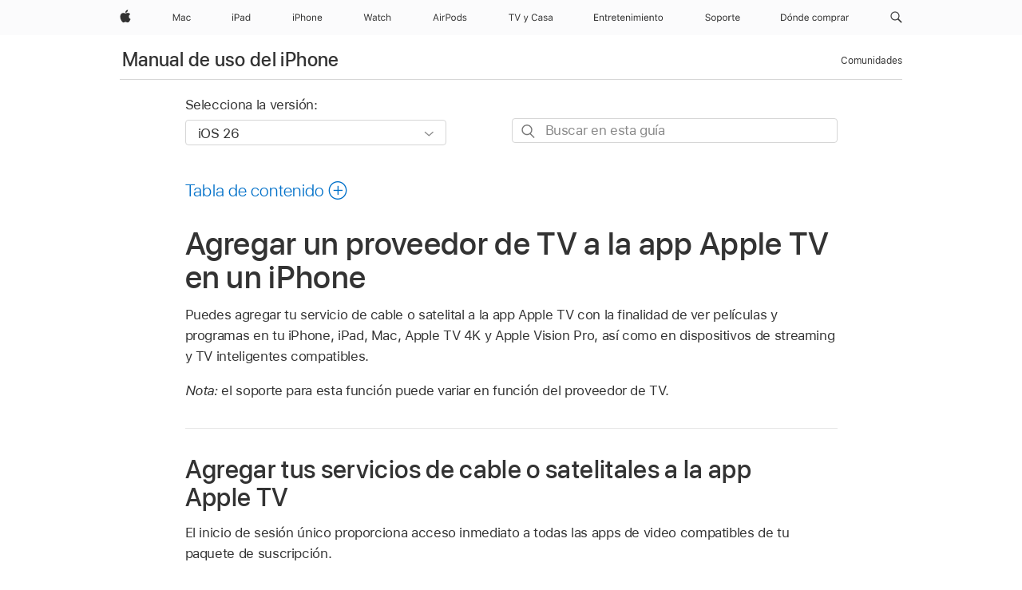

--- FILE ---
content_type: text/html;charset=utf-8
request_url: https://support.apple.com/es-co/guide/iphone/ipha8b33d895/ios
body_size: 79768
content:

    
<!DOCTYPE html>
<html lang="es" prefix="og: http://ogp.me/ns#" dir=ltr>

<head>
	<meta name="viewport" content="width=device-width, initial-scale=1" />
	<meta http-equiv="content-type" content="text/html; charset=UTF-8" />
	<title lang="es">Agregar un proveedor de TV a la app Apple TV en un iPhone - Soporte t&eacute;cnico de Apple (CO)</title>
	<link rel="dns-prefetch" href="https://www.apple.com/" />
	<link rel="preconnect" href="https://www.apple.com/" crossorigin />
	<link rel="canonical" href="https://support.apple.com/es-co/guide/iphone/ipha8b33d895/ios" />
	<link rel="apple-touch-icon" href="/favicon.ico">
    <link rel="icon" type="image/png" href="/favicon.ico">
	
	
		<meta name="description" content="Con la app Apple TV en el iPhone, puedes ver contenido de proveedores de servicios satelital y de cable." />
		<meta property="og:url" content="https://support.apple.com/es-co/guide/iphone/ipha8b33d895/ios" />
		<meta property="og:title" content="Agregar un proveedor de TV a la app Apple TV en un iPhone" />
		<meta property="og:description" content="Con la app Apple TV en el iPhone, puedes ver contenido de proveedores de servicios satelital y de cable." />
		<meta property="og:site_name" content="Apple Support" />
		<meta property="og:locale" content="es_CO" />
		<meta property="og:type" content="article" />
		<meta name="ac-gn-search-field[locale]" content="es_CO" />
	

	
	
	
	
		<link rel="alternate" hreflang="ar-kw" href="https://support.apple.com/ar-kw/guide/iphone/ipha8b33d895/ios">
	
		<link rel="alternate" hreflang="en-il" href="https://support.apple.com/en-il/guide/iphone/ipha8b33d895/ios">
	
		<link rel="alternate" hreflang="ms-my" href="https://support.apple.com/ms-my/guide/iphone/ipha8b33d895/ios">
	
		<link rel="alternate" hreflang="en-in" href="https://support.apple.com/en-in/guide/iphone/ipha8b33d895/ios">
	
		<link rel="alternate" hreflang="en-ae" href="https://support.apple.com/en-ae/guide/iphone/ipha8b33d895/ios">
	
		<link rel="alternate" hreflang="ta-in" href="https://support.apple.com/ta-in/guide/iphone/ipha8b33d895/ios">
	
		<link rel="alternate" hreflang="no-no" href="https://support.apple.com/no-no/guide/iphone/ipha8b33d895/ios">
	
		<link rel="alternate" hreflang="en-al" href="https://support.apple.com/en-al/guide/iphone/ipha8b33d895/ios">
	
		<link rel="alternate" hreflang="en-is" href="https://support.apple.com/en-is/guide/iphone/ipha8b33d895/ios">
	
		<link rel="alternate" hreflang="el-gr" href="https://support.apple.com/el-gr/guide/iphone/ipha8b33d895/ios">
	
		<link rel="alternate" hreflang="en-am" href="https://support.apple.com/en-am/guide/iphone/ipha8b33d895/ios">
	
		<link rel="alternate" hreflang="nl-nl" href="https://support.apple.com/nl-nl/guide/iphone/ipha8b33d895/ios">
	
		<link rel="alternate" hreflang="he-il" href="https://support.apple.com/he-il/guide/iphone/ipha8b33d895/ios">
	
		<link rel="alternate" hreflang="en-az" href="https://support.apple.com/en-az/guide/iphone/ipha8b33d895/ios">
	
		<link rel="alternate" hreflang="or-in" href="https://support.apple.com/or-in/guide/iphone/ipha8b33d895/ios">
	
		<link rel="alternate" hreflang="hu-hu" href="https://support.apple.com/hu-hu/guide/iphone/ipha8b33d895/ios">
	
		<link rel="alternate" hreflang="ml-in" href="https://support.apple.com/ml-in/guide/iphone/ipha8b33d895/ios">
	
		<link rel="alternate" hreflang="en-jo" href="https://support.apple.com/en-jo/guide/iphone/ipha8b33d895/ios">
	
		<link rel="alternate" hreflang="en-bh" href="https://support.apple.com/en-bh/guide/iphone/ipha8b33d895/ios">
	
		<link rel="alternate" hreflang="es-cl" href="https://support.apple.com/es-cl/guide/iphone/ipha8b33d895/ios">
	
		<link rel="alternate" hreflang="fr-sn" href="https://support.apple.com/fr-sn/guide/iphone/ipha8b33d895/ios">
	
		<link rel="alternate" hreflang="fr-ca" href="https://support.apple.com/fr-ca/guide/iphone/ipha8b33d895/ios">
	
		<link rel="alternate" hreflang="es-co" href="https://support.apple.com/es-co/guide/iphone/ipha8b33d895/ios">
	
		<link rel="alternate" hreflang="en-bn" href="https://support.apple.com/en-bn/guide/iphone/ipha8b33d895/ios">
	
		<link rel="alternate" hreflang="pl-pl" href="https://support.apple.com/pl-pl/guide/iphone/ipha8b33d895/ios">
	
		<link rel="alternate" hreflang="pt-pt" href="https://support.apple.com/pt-pt/guide/iphone/ipha8b33d895/ios">
	
		<link rel="alternate" hreflang="en-sa" href="https://support.apple.com/en-sa/guide/iphone/ipha8b33d895/ios">
	
		<link rel="alternate" hreflang="ar-eg" href="https://support.apple.com/ar-eg/guide/iphone/ipha8b33d895/ios">
	
		<link rel="alternate" hreflang="fr-be" href="https://support.apple.com/fr-be/guide/iphone/ipha8b33d895/ios">
	
		<link rel="alternate" hreflang="en-bw" href="https://support.apple.com/en-bw/guide/iphone/ipha8b33d895/ios">
	
		<link rel="alternate" hreflang="en-by" href="https://support.apple.com/en-by/guide/iphone/ipha8b33d895/ios">
	
		<link rel="alternate" hreflang="en-ke" href="https://support.apple.com/en-ke/guide/iphone/ipha8b33d895/ios">
	
		<link rel="alternate" hreflang="hr-hr" href="https://support.apple.com/hr-hr/guide/iphone/ipha8b33d895/ios">
	
		<link rel="alternate" hreflang="en-om" href="https://support.apple.com/en-om/guide/iphone/ipha8b33d895/ios">
	
		<link rel="alternate" hreflang="en-ge" href="https://support.apple.com/en-ge/guide/iphone/ipha8b33d895/ios">
	
		<link rel="alternate" hreflang="zh-mo" href="https://support.apple.com/zh-mo/guide/iphone/ipha8b33d895/ios">
	
		<link rel="alternate" hreflang="de-at" href="https://support.apple.com/de-at/guide/iphone/ipha8b33d895/ios">
	
		<link rel="alternate" hreflang="en-gu" href="https://support.apple.com/en-gu/guide/iphone/ipha8b33d895/ios">
	
		<link rel="alternate" hreflang="en-gw" href="https://support.apple.com/en-gw/guide/iphone/ipha8b33d895/ios">
	
		<link rel="alternate" hreflang="my-mm" href="https://support.apple.com/my-mm/guide/iphone/ipha8b33d895/ios">
	
		<link rel="alternate" hreflang="fr-gn" href="https://support.apple.com/fr-gn/guide/iphone/ipha8b33d895/ios">
	
		<link rel="alternate" hreflang="bg-bg" href="https://support.apple.com/bg-bg/guide/iphone/ipha8b33d895/ios">
	
		<link rel="alternate" hreflang="fr-gq" href="https://support.apple.com/fr-gq/guide/iphone/ipha8b33d895/ios">
	
		<link rel="alternate" hreflang="cs-cz" href="https://support.apple.com/cs-cz/guide/iphone/ipha8b33d895/ios">
	
		<link rel="alternate" hreflang="en-ph" href="https://support.apple.com/en-ph/guide/iphone/ipha8b33d895/ios">
	
		<link rel="alternate" hreflang="zh-tw" href="https://support.apple.com/zh-tw/guide/iphone/ipha8b33d895/ios">
	
		<link rel="alternate" hreflang="ko-kr" href="https://support.apple.com/ko-kr/guide/iphone/ipha8b33d895/ios">
	
		<link rel="alternate" hreflang="sk-sk" href="https://support.apple.com/sk-sk/guide/iphone/ipha8b33d895/ios">
	
		<link rel="alternate" hreflang="ar-om" href="https://support.apple.com/ar-om/guide/iphone/ipha8b33d895/ios">
	
		<link rel="alternate" hreflang="ru-ru" href="https://support.apple.com/ru-ru/guide/iphone/ipha8b33d895/ios">
	
		<link rel="alternate" hreflang="sq-al" href="https://support.apple.com/sq-al/guide/iphone/ipha8b33d895/ios">
	
		<link rel="alternate" hreflang="en-qa" href="https://support.apple.com/en-qa/guide/iphone/ipha8b33d895/ios">
	
		<link rel="alternate" hreflang="sv-se" href="https://support.apple.com/sv-se/guide/iphone/ipha8b33d895/ios">
	
		<link rel="alternate" hreflang="mr-in" href="https://support.apple.com/mr-in/guide/iphone/ipha8b33d895/ios">
	
		<link rel="alternate" hreflang="da-dk" href="https://support.apple.com/da-dk/guide/iphone/ipha8b33d895/ios">
	
		<link rel="alternate" hreflang="uk-ua" href="https://support.apple.com/uk-ua/guide/iphone/ipha8b33d895/ios">
	
		<link rel="alternate" hreflang="en-us" href="https://support.apple.com/guide/iphone/ipha8b33d895/ios">
	
		<link rel="alternate" hreflang="en-mk" href="https://support.apple.com/en-mk/guide/iphone/ipha8b33d895/ios">
	
		<link rel="alternate" hreflang="en-mn" href="https://support.apple.com/en-mn/guide/iphone/ipha8b33d895/ios">
	
		<link rel="alternate" hreflang="gu-in" href="https://support.apple.com/gu-in/guide/iphone/ipha8b33d895/ios">
	
		<link rel="alternate" hreflang="lv-lv" href="https://support.apple.com/lv-lv/guide/iphone/ipha8b33d895/ios">
	
		<link rel="alternate" hreflang="en-eg" href="https://support.apple.com/en-eg/guide/iphone/ipha8b33d895/ios">
	
		<link rel="alternate" hreflang="en-mo" href="https://support.apple.com/en-mo/guide/iphone/ipha8b33d895/ios">
	
		<link rel="alternate" hreflang="en-uz" href="https://support.apple.com/en-uz/guide/iphone/ipha8b33d895/ios">
	
		<link rel="alternate" hreflang="fr-ne" href="https://support.apple.com/fr-ne/guide/iphone/ipha8b33d895/ios">
	
		<link rel="alternate" hreflang="en-mt" href="https://support.apple.com/en-mt/guide/iphone/ipha8b33d895/ios">
	
		<link rel="alternate" hreflang="nl-be" href="https://support.apple.com/nl-be/guide/iphone/ipha8b33d895/ios">
	
		<link rel="alternate" hreflang="te-in" href="https://support.apple.com/te-in/guide/iphone/ipha8b33d895/ios">
	
		<link rel="alternate" hreflang="en-mz" href="https://support.apple.com/en-mz/guide/iphone/ipha8b33d895/ios">
	
		<link rel="alternate" hreflang="fr-ml" href="https://support.apple.com/fr-ml/guide/iphone/ipha8b33d895/ios">
	
		<link rel="alternate" hreflang="hi-in" href="https://support.apple.com/hi-in/guide/iphone/ipha8b33d895/ios">
	
		<link rel="alternate" hreflang="fr-mu" href="https://support.apple.com/fr-mu/guide/iphone/ipha8b33d895/ios">
	
		<link rel="alternate" hreflang="en-ng" href="https://support.apple.com/en-ng/guide/iphone/ipha8b33d895/ios">
	
		<link rel="alternate" hreflang="en-vn" href="https://support.apple.com/en-vn/guide/iphone/ipha8b33d895/ios">
	
		<link rel="alternate" hreflang="el-cy" href="https://support.apple.com/el-cy/guide/iphone/ipha8b33d895/ios">
	
		<link rel="alternate" hreflang="ja-jp" href="https://support.apple.com/ja-jp/guide/iphone/ipha8b33d895/ios">
	
		<link rel="alternate" hreflang="de-ch" href="https://support.apple.com/de-ch/guide/iphone/ipha8b33d895/ios">
	
		<link rel="alternate" hreflang="ar-qa" href="https://support.apple.com/ar-qa/guide/iphone/ipha8b33d895/ios">
	
		<link rel="alternate" hreflang="ro-ro" href="https://support.apple.com/ro-ro/guide/iphone/ipha8b33d895/ios">
	
		<link rel="alternate" hreflang="zh-sg" href="https://support.apple.com/zh-sg/guide/iphone/ipha8b33d895/ios">
	
		<link rel="alternate" hreflang="it-ch" href="https://support.apple.com/it-ch/guide/iphone/ipha8b33d895/ios">
	
		<link rel="alternate" hreflang="tr-tr" href="https://support.apple.com/tr-tr/guide/iphone/ipha8b33d895/ios">
	
		<link rel="alternate" hreflang="et-ee" href="https://support.apple.com/et-ee/guide/iphone/ipha8b33d895/ios">
	
		<link rel="alternate" hreflang="fr-fr" href="https://support.apple.com/fr-fr/guide/iphone/ipha8b33d895/ios">
	
		<link rel="alternate" hreflang="vi-vn" href="https://support.apple.com/vi-vn/guide/iphone/ipha8b33d895/ios">
	
		<link rel="alternate" hreflang="fi-fi" href="https://support.apple.com/fi-fi/guide/iphone/ipha8b33d895/ios">
	
		<link rel="alternate" hreflang="en-kg" href="https://support.apple.com/en-kg/guide/iphone/ipha8b33d895/ios">
	
		<link rel="alternate" hreflang="en-ca" href="https://support.apple.com/en-ca/guide/iphone/ipha8b33d895/ios">
	
		<link rel="alternate" hreflang="lt-lt" href="https://support.apple.com/lt-lt/guide/iphone/ipha8b33d895/ios">
	
		<link rel="alternate" hreflang="fr-tn" href="https://support.apple.com/fr-tn/guide/iphone/ipha8b33d895/ios">
	
		<link rel="alternate" hreflang="ar-ae" href="https://support.apple.com/ar-ae/guide/iphone/ipha8b33d895/ios">
	
		<link rel="alternate" hreflang="sl-si" href="https://support.apple.com/sl-si/guide/iphone/ipha8b33d895/ios">
	
		<link rel="alternate" hreflang="en-kw" href="https://support.apple.com/en-kw/guide/iphone/ipha8b33d895/ios">
	
		<link rel="alternate" hreflang="bn-in" href="https://support.apple.com/bn-in/guide/iphone/ipha8b33d895/ios">
	
		<link rel="alternate" hreflang="en-kz" href="https://support.apple.com/en-kz/guide/iphone/ipha8b33d895/ios">
	
		<link rel="alternate" hreflang="fr-cf" href="https://support.apple.com/fr-cf/guide/iphone/ipha8b33d895/ios">
	
		<link rel="alternate" hreflang="pa-in" href="https://support.apple.com/pa-in/guide/iphone/ipha8b33d895/ios">
	
		<link rel="alternate" hreflang="fr-ci" href="https://support.apple.com/fr-ci/guide/iphone/ipha8b33d895/ios">
	
		<link rel="alternate" hreflang="fr-ch" href="https://support.apple.com/fr-ch/guide/iphone/ipha8b33d895/ios">
	
		<link rel="alternate" hreflang="es-us" href="https://support.apple.com/es-us/guide/iphone/ipha8b33d895/ios">
	
		<link rel="alternate" hreflang="kn-in" href="https://support.apple.com/kn-in/guide/iphone/ipha8b33d895/ios">
	
		<link rel="alternate" hreflang="fr-cm" href="https://support.apple.com/fr-cm/guide/iphone/ipha8b33d895/ios">
	
		<link rel="alternate" hreflang="en-lb" href="https://support.apple.com/en-lb/guide/iphone/ipha8b33d895/ios">
	
		<link rel="alternate" hreflang="en-tj" href="https://support.apple.com/en-tj/guide/iphone/ipha8b33d895/ios">
	
		<link rel="alternate" hreflang="en-tm" href="https://support.apple.com/en-tm/guide/iphone/ipha8b33d895/ios">
	
		<link rel="alternate" hreflang="ar-sa" href="https://support.apple.com/ar-sa/guide/iphone/ipha8b33d895/ios">
	
		<link rel="alternate" hreflang="ca-es" href="https://support.apple.com/ca-es/guide/iphone/ipha8b33d895/ios">
	
		<link rel="alternate" hreflang="en-lk" href="https://support.apple.com/en-lk/guide/iphone/ipha8b33d895/ios">
	
		<link rel="alternate" hreflang="de-de" href="https://support.apple.com/de-de/guide/iphone/ipha8b33d895/ios">
	
		<link rel="alternate" hreflang="fr-ma" href="https://support.apple.com/fr-ma/guide/iphone/ipha8b33d895/ios">
	
		<link rel="alternate" hreflang="zh-hk" href="https://support.apple.com/zh-hk/guide/iphone/ipha8b33d895/ios">
	
		<link rel="alternate" hreflang="pt-br" href="https://support.apple.com/pt-br/guide/iphone/ipha8b33d895/ios">
	
		<link rel="alternate" hreflang="sr-rs" href="https://support.apple.com/sr-rs/guide/iphone/ipha8b33d895/ios">
	
		<link rel="alternate" hreflang="de-li" href="https://support.apple.com/de-li/guide/iphone/ipha8b33d895/ios">
	
		<link rel="alternate" hreflang="es-es" href="https://support.apple.com/es-es/guide/iphone/ipha8b33d895/ios">
	
		<link rel="alternate" hreflang="ar-bh" href="https://support.apple.com/ar-bh/guide/iphone/ipha8b33d895/ios">
	
		<link rel="alternate" hreflang="kk-kz" href="https://support.apple.com/kk-kz/guide/iphone/ipha8b33d895/ios">
	
		<link rel="alternate" hreflang="ar-jo" href="https://support.apple.com/ar-jo/guide/iphone/ipha8b33d895/ios">
	
		<link rel="alternate" hreflang="fr-mg" href="https://support.apple.com/fr-mg/guide/iphone/ipha8b33d895/ios">
	
		<link rel="alternate" hreflang="es-mx" href="https://support.apple.com/es-mx/guide/iphone/ipha8b33d895/ios">
	
		<link rel="alternate" hreflang="ur-in" href="https://support.apple.com/ur-in/guide/iphone/ipha8b33d895/ios">
	
		<link rel="alternate" hreflang="it-it" href="https://support.apple.com/it-it/guide/iphone/ipha8b33d895/ios">
	
		<link rel="alternate" hreflang="id-id" href="https://support.apple.com/id-id/guide/iphone/ipha8b33d895/ios">
	
		<link rel="alternate" hreflang="en-md" href="https://support.apple.com/en-md/guide/iphone/ipha8b33d895/ios">
	
		<link rel="alternate" hreflang="de-lu" href="https://support.apple.com/de-lu/guide/iphone/ipha8b33d895/ios">
	
		<link rel="alternate" hreflang="fr-lu" href="https://support.apple.com/fr-lu/guide/iphone/ipha8b33d895/ios">
	
		<link rel="alternate" hreflang="en-me" href="https://support.apple.com/en-me/guide/iphone/ipha8b33d895/ios">
	
		<link rel="alternate" hreflang="th-th" href="https://support.apple.com/th-th/guide/iphone/ipha8b33d895/ios">
	

		<link rel="preload" as="style" href="/clientside/build/apd-sasskit.built.css" onload="this.onload=null;this.rel='stylesheet'">
		<noscript>
			<link rel="stylesheet" href="/clientside/build/apd-sasskit.built.css" type="text/css" />
		</noscript>

		
			<link rel="preload" as="style" href="/clientside/build/app-apd.css" onload="this.onload=null;this.rel='stylesheet'">
			<noscript>
				<link rel="stylesheet" href="/clientside/build/app-apd.css" type="text/css" />
			</noscript>
    	

	
    <link rel="preload" as="style"
        href="//www.apple.com/wss/fonts?families=SF+Pro,v1:200,300,400,500,600|SF+Pro+Icons,v1"
        onload="this.onload=null;this.rel='stylesheet'">
    <noscript>
        <link rel="stylesheet" href="//www.apple.com/wss/fonts?families=SF+Pro,v1:200,300,400,500,600|SF+Pro+Icons,v1" type="text/css" />
    </noscript>


	<script>
 
    var _applemd = {
        page: {
            
            site_section: "kb",
            
            content_type: "bk",
            info_type: "",
            topics: "",
            in_house: "",
            locale: "es-co",
            
                content_template: "topic",
            
            friendly_content: {
                title: `Manual de uso del iPhone`,
                publish_date: "01222026",
                
                    topic_id:   "IPHA8B33D895",
                    article_id        :   "BK_3C789174B07535A9D6E199D1C3BBAF09_IPHA8B33D895",
                    product_version   :   "iphone, 26",
                    os_version        :   "iOS 26, 26",
                    article_version   :   "1"
                
            },
            
            
        },
        
            product: "iphone"
        
    };
    const isMobilePlayer = /iPhone|iPod|Android/i.test(navigator.userAgent);
    

</script>

	
	<script>
		var data = {	
			showHelpFulfeedBack: true,
			id: "BK_3C789174B07535A9D6E199D1C3BBAF09_IPHA8B33D895",
			locale: "es_419",
			podCookie: "co~es",
			source : "",
			isSecureEnv: false,
			dtmPageSource: "topic",
			domain: "support.apple.com",
			isNeighborJsEnabled: true,
            dtmPageName: "acs.pageload"
		}
		window.appState = JSON.stringify(data);
	</script>
	 
		<script src="/clientside/build/nn.js" type="text/javascript" charset="utf-8"></script>
<script>
    
     var neighborInitData = {
        appDataSchemaVersion: '1.0.0',
        webVitalDataThrottlingPercentage: 100,
        reportThrottledWebVitalDataTypes: ['system:dom-content-loaded', 'system:load', 'system:unfocus', 'system:focus', 'system:unload', 'system:page-hide', 'system:visibility-change-visible', 'system:visibility-change-hidden', 'system:event', 'app:load', 'app:unload', 'app:event'],
        trackMarcomSearch: true,
        trackSurvey: true,
        
        endpoint: 'https://supportmetrics.apple.com/content/services/stats'
    }
</script>

	



</head>


	<body dir="ltr" data-istaskopen="true" lang="es-419" class="ac-gn-current-support no-js AppleTopic apd-topic dark-mode-enabled" data-designversion="2" itemscope
		itemtype="https://schema.org/TechArticle">

    
	
		





		 <meta name="globalnav-store-key" content="S2A49YFKJF2JAT22K" />
<meta name="globalnav-search-field[name]" content="q" />
<meta name="globalnav-search-field[action]" content="https://support.apple.com/kb/index" />
<meta name="globalnav-search-field[src]" content="globalnav_support" />
<meta name="globalnav-search-field[type]" content="organic" />
<meta name="globalnav-search-field[page]" content="search" />
<meta name="globalnav-search-field[locale]" content="es_CO" />
<meta name="globalnav-search-field[placeholder]" content="Buscar en Soporte" />
<link
  rel="stylesheet"
  type="text/css"
  href="https://www.apple.com/api-www/global-elements/global-header/v1/assets/globalheader.css"
/>
<div id="globalheader" class="globalnav-scrim globalheader-light"><aside id="globalmessage-segment" lang="es-CO" dir="ltr" class="globalmessage-segment"><ul data-strings="{}" class="globalmessage-segment-content"></ul></aside><nav id="globalnav" lang="es-CO" dir="ltr" aria-label="Global" data-analytics-element-engagement-start="globalnav:onFlyoutOpen" data-analytics-element-engagement-end="globalnav:onFlyoutClose" data-analytics-activitymap-region-id="global nav" data-analytics-region="global nav" class="globalnav no-js   "><div class="globalnav-content"><div class="globalnav-item globalnav-menuback"><button aria-label="Menú principal" class="globalnav-menuback-button"><span class="globalnav-chevron-icon"><svg height="48" viewBox="0 0 9 48" width="9" xmlns="http://www.w3.org/2000/svg"><path d="m1.5618 24.0621 6.5581-6.4238c.2368-.2319.2407-.6118.0088-.8486-.2324-.2373-.6123-.2407-.8486-.0088l-7 6.8569c-.1157.1138-.1807.2695-.1802.4316.001.1621.0674.3174.1846.4297l7 6.7241c.1162.1118.2661.1675.4155.1675.1577 0 .3149-.062.4326-.1846.2295-.2388.2222-.6187-.0171-.8481z"></path></svg></span></button></div><ul id="globalnav-list" class="globalnav-list"><li data-analytics-element-engagement="globalnav hover - apple" class="
				globalnav-item
				globalnav-item-apple
				
				
			"><a href="https://www.apple.com/co/" data-globalnav-item-name="apple" data-analytics-title="apple home" aria-label="Apple" class="globalnav-link globalnav-link-apple"><span class="globalnav-image-regular globalnav-link-image"><svg height="44" viewBox="0 0 14 44" width="14" xmlns="http://www.w3.org/2000/svg"><path d="m13.0729 17.6825a3.61 3.61 0 0 0 -1.7248 3.0365 3.5132 3.5132 0 0 0 2.1379 3.2223 8.394 8.394 0 0 1 -1.0948 2.2618c-.6816.9812-1.3943 1.9623-2.4787 1.9623s-1.3633-.63-2.613-.63c-1.2187 0-1.6525.6507-2.644.6507s-1.6834-.9089-2.4787-2.0243a9.7842 9.7842 0 0 1 -1.6628-5.2776c0-3.0984 2.014-4.7405 3.9969-4.7405 1.0535 0 1.9314.6919 2.5924.6919.63 0 1.6112-.7333 2.8092-.7333a3.7579 3.7579 0 0 1 3.1604 1.5802zm-3.7284-2.8918a3.5615 3.5615 0 0 0 .8469-2.22 1.5353 1.5353 0 0 0 -.031-.32 3.5686 3.5686 0 0 0 -2.3445 1.2084 3.4629 3.4629 0 0 0 -.8779 2.1585 1.419 1.419 0 0 0 .031.2892 1.19 1.19 0 0 0 .2169.0207 3.0935 3.0935 0 0 0 2.1586-1.1368z"></path></svg></span><span class="globalnav-image-compact globalnav-link-image"><svg height="48" viewBox="0 0 17 48" width="17" xmlns="http://www.w3.org/2000/svg"><path d="m15.5752 19.0792a4.2055 4.2055 0 0 0 -2.01 3.5376 4.0931 4.0931 0 0 0 2.4908 3.7542 9.7779 9.7779 0 0 1 -1.2755 2.6351c-.7941 1.1431-1.6244 2.2862-2.8878 2.2862s-1.5883-.734-3.0443-.734c-1.42 0-1.9252.7581-3.08.7581s-1.9611-1.0589-2.8876-2.3584a11.3987 11.3987 0 0 1 -1.9373-6.1487c0-3.61 2.3464-5.523 4.6566-5.523 1.2274 0 2.25.8062 3.02.8062.734 0 1.8771-.8543 3.2729-.8543a4.3778 4.3778 0 0 1 3.6822 1.841zm-6.8586-2.0456a1.3865 1.3865 0 0 1 -.2527-.024 1.6557 1.6557 0 0 1 -.0361-.337 4.0341 4.0341 0 0 1 1.0228-2.5148 4.1571 4.1571 0 0 1 2.7314-1.4078 1.7815 1.7815 0 0 1 .0361.373 4.1487 4.1487 0 0 1 -.9867 2.587 3.6039 3.6039 0 0 1 -2.5148 1.3236z"></path></svg></span><span class="globalnav-link-text">Apple</span></a></li><li data-topnav-flyout-item="menu" data-topnav-flyout-label="Menu" role="none" class="globalnav-item globalnav-menu"><div data-topnav-flyout="menu" class="globalnav-flyout"><div class="globalnav-menu-list"><div data-analytics-element-engagement="globalnav hover - mac" class="
				globalnav-item
				globalnav-item-mac
				globalnav-item-menu
				
			"><ul role="none" class="globalnav-submenu-trigger-group"><li class="globalnav-submenu-trigger-item"><a href="https://www.apple.com/co/mac/" data-globalnav-item-name="mac" data-topnav-flyout-trigger-compact="true" data-analytics-title="mac" data-analytics-element-engagement="hover - mac" aria-label="Mac" class="globalnav-link globalnav-submenu-trigger-link globalnav-link-mac"><span class="globalnav-link-text-container"><span class="globalnav-image-regular globalnav-link-image"><svg height="44" viewBox="0 0 23 44" width="23" xmlns="http://www.w3.org/2000/svg"><path d="m8.1558 25.9987v-6.457h-.0703l-2.666 6.457h-.8907l-2.666-6.457h-.0703v6.457h-.9844v-8.4551h1.2246l2.8945 7.0547h.0938l2.8945-7.0547h1.2246v8.4551zm2.5166-1.7696c0-1.1309.832-1.7812 2.3027-1.8691l1.8223-.1113v-.5742c0-.7793-.4863-1.207-1.4297-1.207-.7559 0-1.2832.2871-1.4238.7852h-1.0195c.1348-1.0137 1.1309-1.6816 2.4785-1.6816 1.541 0 2.4023.791 2.4023 2.1035v4.3242h-.9609v-.9318h-.0938c-.4102.6738-1.1016 1.043-1.9453 1.043-1.2246 0-2.1328-.7266-2.1328-1.8809zm4.125-.5859v-.5801l-1.6992.1113c-.9609.0645-1.3828.3984-1.3828 1.0312 0 .6445.5449 1.0195 1.2773 1.0195 1.0371.0001 1.8047-.6796 1.8047-1.5819zm6.958-2.0273c-.1641-.627-.7207-1.1367-1.6289-1.1367-1.1367 0-1.8516.9082-1.8516 2.3379 0 1.459.7266 2.3848 1.8516 2.3848.8496 0 1.4414-.3926 1.6289-1.1074h1.0195c-.1816 1.1602-1.125 2.0156-2.6426 2.0156-1.7695 0-2.9004-1.2832-2.9004-3.293 0-1.9688 1.125-3.2461 2.8945-3.2461 1.5352 0 2.4727.9199 2.6484 2.0449z"></path></svg></span><span class="globalnav-link-text">Mac</span></span></a></li></ul></div><div data-analytics-element-engagement="globalnav hover - ipad" class="
				globalnav-item
				globalnav-item-ipad
				globalnav-item-menu
				
			"><ul role="none" class="globalnav-submenu-trigger-group"><li class="globalnav-submenu-trigger-item"><a href="https://www.apple.com/co/ipad/" data-globalnav-item-name="ipad" data-topnav-flyout-trigger-compact="true" data-analytics-title="ipad" data-analytics-element-engagement="hover - ipad" aria-label="iPad" class="globalnav-link globalnav-submenu-trigger-link globalnav-link-ipad"><span class="globalnav-link-text-container"><span class="globalnav-image-regular globalnav-link-image"><svg height="44" viewBox="0 0 24 44" width="24" xmlns="http://www.w3.org/2000/svg"><path d="m14.9575 23.7002c0 .902-.768 1.582-1.805 1.582-.732 0-1.277-.375-1.277-1.02 0-.632.422-.966 1.383-1.031l1.699-.111zm-1.395-4.072c-1.347 0-2.343.668-2.478 1.681h1.019c.141-.498.668-.785 1.424-.785.944 0 1.43.428 1.43 1.207v.574l-1.822.112c-1.471.088-2.303.738-2.303 1.869 0 1.154.908 1.881 2.133 1.881.844 0 1.535-.369 1.945-1.043h.094v.931h.961v-4.324c0-1.312-.862-2.103-2.403-2.103zm6.769 5.575c-1.155 0-1.846-.885-1.846-2.361 0-1.471.697-2.362 1.846-2.362 1.142 0 1.857.914 1.857 2.362 0 1.459-.709 2.361-1.857 2.361zm1.834-8.027v3.503h-.088c-.358-.691-1.102-1.107-1.981-1.107-1.605 0-2.654 1.289-2.654 3.27 0 1.986 1.037 3.269 2.654 3.269.873 0 1.623-.416 2.022-1.119h.093v1.008h.961v-8.824zm-15.394 4.869h-1.863v-3.563h1.863c1.225 0 1.899.639 1.899 1.799 0 1.119-.697 1.764-1.899 1.764zm.276-4.5h-3.194v8.455h1.055v-3.018h2.127c1.588 0 2.719-1.119 2.719-2.701 0-1.611-1.108-2.736-2.707-2.736zm-6.064 8.454h1.008v-6.316h-1.008zm-.199-8.237c0-.387.316-.704.703-.704s.703.317.703.704c0 .386-.316.703-.703.703s-.703-.317-.703-.703z"></path></svg></span><span class="globalnav-link-text">iPad</span></span></a></li></ul></div><div data-analytics-element-engagement="globalnav hover - iphone" class="
				globalnav-item
				globalnav-item-iphone
				globalnav-item-menu
				
			"><ul role="none" class="globalnav-submenu-trigger-group"><li class="globalnav-submenu-trigger-item"><a href="https://www.apple.com/co/iphone/" data-globalnav-item-name="iphone" data-topnav-flyout-trigger-compact="true" data-analytics-title="iphone" data-analytics-element-engagement="hover - iphone" aria-label="iPhone" class="globalnav-link globalnav-submenu-trigger-link globalnav-link-iphone"><span class="globalnav-link-text-container"><span class="globalnav-image-regular globalnav-link-image"><svg height="44" viewBox="0 0 38 44" width="38" xmlns="http://www.w3.org/2000/svg"><path d="m32.7129 22.3203h3.48c-.023-1.119-.691-1.857-1.693-1.857-1.008 0-1.711.738-1.787 1.857zm4.459 2.045c-.293 1.078-1.277 1.746-2.66 1.746-1.752 0-2.848-1.266-2.848-3.264 0-1.986 1.113-3.275 2.848-3.275 1.705 0 2.742 1.213 2.742 3.176v.386h-4.541v.047c.053 1.248.75 2.039 1.822 2.039.815 0 1.366-.298 1.629-.855zm-12.282-4.682h.961v.996h.094c.316-.697.932-1.107 1.898-1.107 1.418 0 2.209.838 2.209 2.338v4.09h-1.007v-3.844c0-1.137-.481-1.676-1.489-1.676s-1.658.674-1.658 1.781v3.739h-1.008zm-2.499 3.158c0-1.5-.674-2.361-1.869-2.361-1.196 0-1.87.861-1.87 2.361 0 1.495.674 2.362 1.87 2.362 1.195 0 1.869-.867 1.869-2.362zm-4.782 0c0-2.033 1.114-3.269 2.913-3.269 1.798 0 2.912 1.236 2.912 3.269 0 2.028-1.114 3.27-2.912 3.27-1.799 0-2.913-1.242-2.913-3.27zm-6.636-5.666h1.008v3.504h.093c.317-.697.979-1.107 1.946-1.107 1.336 0 2.179.855 2.179 2.338v4.09h-1.007v-3.844c0-1.119-.504-1.676-1.459-1.676-1.131 0-1.752.715-1.752 1.781v3.739h-1.008zm-6.015 4.87h1.863c1.202 0 1.899-.645 1.899-1.764 0-1.16-.674-1.799-1.899-1.799h-1.863zm2.139-4.5c1.599 0 2.707 1.125 2.707 2.736 0 1.582-1.131 2.701-2.719 2.701h-2.127v3.018h-1.055v-8.455zm-6.114 8.454h1.008v-6.316h-1.008zm-.2-8.238c0-.386.317-.703.703-.703.387 0 .704.317.704.703 0 .387-.317.704-.704.704-.386 0-.703-.317-.703-.704z"></path></svg></span><span class="globalnav-link-text">iPhone</span></span></a></li></ul></div><div data-analytics-element-engagement="globalnav hover - watch" class="
				globalnav-item
				globalnav-item-watch
				globalnav-item-menu
				
			"><ul role="none" class="globalnav-submenu-trigger-group"><li class="globalnav-submenu-trigger-item"><a href="https://www.apple.com/co/watch/" data-globalnav-item-name="watch" data-topnav-flyout-trigger-compact="true" data-analytics-title="watch" data-analytics-element-engagement="hover - watch" aria-label="Watch" class="globalnav-link globalnav-submenu-trigger-link globalnav-link-watch"><span class="globalnav-link-text-container"><span class="globalnav-image-regular globalnav-link-image"><svg height="44" viewBox="0 0 35 44" width="35" xmlns="http://www.w3.org/2000/svg"><path d="m28.9819 17.1758h1.008v3.504h.094c.316-.697.978-1.108 1.945-1.108 1.336 0 2.18.856 2.18 2.338v4.09h-1.008v-3.844c0-1.119-.504-1.675-1.459-1.675-1.131 0-1.752.715-1.752 1.781v3.738h-1.008zm-2.42 4.441c-.164-.627-.721-1.136-1.629-1.136-1.137 0-1.852.908-1.852 2.338 0 1.459.727 2.384 1.852 2.384.849 0 1.441-.392 1.629-1.107h1.019c-.182 1.16-1.125 2.016-2.642 2.016-1.77 0-2.901-1.284-2.901-3.293 0-1.969 1.125-3.247 2.895-3.247 1.535 0 2.472.92 2.648 2.045zm-6.533-3.568v1.635h1.407v.844h-1.407v3.574c0 .744.282 1.06.938 1.06.182 0 .281-.006.469-.023v.85c-.2.035-.393.058-.592.058-1.301 0-1.822-.48-1.822-1.687v-3.832h-1.02v-.844h1.02v-1.635zm-4.2 5.596v-.58l-1.699.111c-.961.064-1.383.398-1.383 1.031 0 .645.545 1.02 1.277 1.02 1.038 0 1.805-.68 1.805-1.582zm-4.125.586c0-1.131.832-1.782 2.303-1.869l1.822-.112v-.574c0-.779-.486-1.207-1.43-1.207-.755 0-1.283.287-1.423.785h-1.02c.135-1.014 1.131-1.682 2.479-1.682 1.541 0 2.402.792 2.402 2.104v4.324h-.961v-.931h-.094c-.41.673-1.101 1.043-1.945 1.043-1.225 0-2.133-.727-2.133-1.881zm-7.684 1.769h-.996l-2.303-8.455h1.101l1.682 6.873h.07l1.893-6.873h1.066l1.893 6.873h.07l1.682-6.873h1.101l-2.302 8.455h-.996l-1.946-6.674h-.07z"></path></svg></span><span class="globalnav-link-text">Watch</span></span></a></li></ul></div><div data-analytics-element-engagement="globalnav hover - airpods" class="
				globalnav-item
				globalnav-item-airpods
				globalnav-item-menu
				
			"><ul role="none" class="globalnav-submenu-trigger-group"><li class="globalnav-submenu-trigger-item"><a href="https://www.apple.com/co/airpods/" data-globalnav-item-name="airpods" data-topnav-flyout-trigger-compact="true" data-analytics-title="airpods" data-analytics-element-engagement="hover - airpods" aria-label="AirPods" class="globalnav-link globalnav-submenu-trigger-link globalnav-link-airpods"><span class="globalnav-link-text-container"><span class="globalnav-image-regular globalnav-link-image"><svg height="44" viewBox="0 0 43 44" width="43" xmlns="http://www.w3.org/2000/svg"><path d="m11.7153 19.6836h.961v.937h.094c.187-.615.914-1.048 1.752-1.048.164 0 .375.011.504.029v1.008c-.082-.024-.446-.059-.645-.059-.961 0-1.658.645-1.658 1.535v3.914h-1.008zm28.135-.111c1.324 0 2.244.656 2.379 1.693h-.996c-.135-.504-.627-.838-1.389-.838-.75 0-1.336.381-1.336.943 0 .434.352.704 1.096.885l.973.235c1.189.287 1.763.802 1.763 1.711 0 1.13-1.095 1.91-2.531 1.91-1.406 0-2.373-.674-2.484-1.723h1.037c.17.533.674.873 1.482.873.85 0 1.459-.404 1.459-.984 0-.434-.328-.727-1.002-.891l-1.084-.264c-1.183-.287-1.722-.796-1.722-1.71 0-1.049 1.013-1.84 2.355-1.84zm-6.665 5.631c-1.155 0-1.846-.885-1.846-2.362 0-1.471.697-2.361 1.846-2.361 1.142 0 1.857.914 1.857 2.361 0 1.459-.709 2.362-1.857 2.362zm1.834-8.028v3.504h-.088c-.358-.691-1.102-1.107-1.981-1.107-1.605 0-2.654 1.289-2.654 3.269 0 1.987 1.037 3.27 2.654 3.27.873 0 1.623-.416 2.022-1.119h.094v1.007h.961v-8.824zm-9.001 8.028c-1.195 0-1.869-.868-1.869-2.362 0-1.5.674-2.361 1.869-2.361 1.196 0 1.869.861 1.869 2.361 0 1.494-.673 2.362-1.869 2.362zm0-5.631c-1.799 0-2.912 1.236-2.912 3.269 0 2.028 1.113 3.27 2.912 3.27s2.912-1.242 2.912-3.27c0-2.033-1.113-3.269-2.912-3.269zm-17.071 6.427h1.008v-6.316h-1.008zm-.199-8.238c0-.387.317-.703.703-.703.387 0 .703.316.703.703s-.316.703-.703.703c-.386 0-.703-.316-.703-.703zm-6.137 4.922 1.324-3.773h.093l1.325 3.773zm1.892-5.139h-1.043l-3.117 8.455h1.107l.85-2.42h3.363l.85 2.42h1.107zm14.868 4.5h-1.864v-3.562h1.864c1.224 0 1.898.639 1.898 1.799 0 1.119-.697 1.763-1.898 1.763zm.275-4.5h-3.193v8.455h1.054v-3.017h2.127c1.588 0 2.719-1.119 2.719-2.701 0-1.612-1.107-2.737-2.707-2.737z"></path></svg></span><span class="globalnav-link-text">AirPods</span></span></a></li></ul></div><div data-analytics-element-engagement="globalnav hover - tv-home" class="
				globalnav-item
				globalnav-item-tv-home
				globalnav-item-menu
				
			"><ul role="none" class="globalnav-submenu-trigger-group"><li class="globalnav-submenu-trigger-item"><a href="https://www.apple.com/co/tv-home/" data-globalnav-item-name="tv-home" data-topnav-flyout-trigger-compact="true" data-analytics-title="tv &amp; home" data-analytics-element-engagement="hover - tv &amp; home" aria-label="TV y Casa" class="globalnav-link globalnav-submenu-trigger-link globalnav-link-tv-home"><span class="globalnav-link-text-container"><span class="globalnav-image-regular globalnav-link-image"><svg height="44" viewBox="0 0 55 44" width="55" xmlns="http://www.w3.org/2000/svg"><path d="m2.9754 25.9948v-7.5058h-2.7246v-.9492h6.5039v.9492h-2.7246v7.5059h-1.0547zm7.7314 0-3.1172-8.4551h1.1074l2.4844 7.0898h.0938l2.4844-7.0898h1.1074l-3.1172 8.4551zm8.7486 2.25v-.8613c.123.0234.2812.0293.4219.0293.5801 0 .8965-.2754 1.1602-1.0371l.1172-.375-2.3379-6.3223h1.0898l1.7344 5.1973h.0938l1.7285-5.1973h1.0723l-2.4668 6.7031c-.5391 1.4648-1.043 1.8984-2.1621 1.8984-.1349.0001-.3107-.0116-.4513-.0351zm9.375-6.4746c0-2.7305 1.4297-4.4297 3.7266-4.4297 1.7812 0 3.1699 1.1191 3.4219 2.748h-1.0723c-.2812-1.0898-1.1836-1.7754-2.3496-1.7754-1.623 0-2.6426 1.3359-2.6426 3.457s1.0195 3.4512 2.6484 3.4512c1.1777 0 2.0742-.6035 2.3438-1.582h1.0723c-.2812 1.5527-1.6172 2.5547-3.416 2.5547-2.297.0001-3.7325-1.6992-3.7325-4.4238zm8.2939 2.4551c0-1.1309.832-1.7812 2.3027-1.8691l1.8223-.1113v-.5742c0-.7793-.4863-1.207-1.4297-1.207-.7559 0-1.2832.2871-1.4238.7852h-1.0195c.1348-1.0137 1.1309-1.6816 2.4785-1.6816 1.541 0 2.4023.791 2.4023 2.1035v4.3242h-.9609v-.9316h-.0938c-.4102.6738-1.1016 1.043-1.9453 1.043-1.2246-.0002-2.1328-.7268-2.1328-1.8811zm4.125-.5859v-.5801l-1.6992.1113c-.9609.0645-1.3828.3984-1.3828 1.0312 0 .6445.5449 1.0195 1.2773 1.0195 1.0371.0001 1.8047-.6796 1.8047-1.5819zm4.9605-4.0723c1.3242 0 2.2441.6562 2.3789 1.6934h-.9961c-.1348-.5039-.627-.8379-1.3887-.8379-.75 0-1.3359.3809-1.3359.9434 0 .4336.3516.7031 1.0957.8848l.9727.2344c1.1894.287 1.7636.8026 1.7636 1.7108 0 1.1309-1.0957 1.9102-2.5312 1.9102-1.4062 0-2.373-.6738-2.4844-1.7227h1.0371c.1699.5332.6738.873 1.4824.873.8496 0 1.459-.4043 1.459-.9844 0-.4336-.3281-.7266-1.002-.8906l-1.084-.2637c-1.1836-.2871-1.7227-.7969-1.7227-1.7109.0001-1.0488 1.0138-1.8398 2.3556-1.8398zm3.5771 4.6582c0-1.1309.832-1.7812 2.3027-1.8691l1.8223-.1113v-.5742c0-.7793-.4863-1.207-1.4297-1.207-.7559 0-1.2832.2871-1.4238.7852h-1.0195c.1348-1.0137 1.1309-1.6816 2.4785-1.6816 1.541 0 2.4023.791 2.4023 2.1035v4.3242h-.9609v-.9316h-.0938c-.4102.6738-1.1016 1.043-1.9453 1.043-1.2246-.0002-2.1328-.7268-2.1328-1.8811zm4.125-.5859v-.5801l-1.6992.1113c-.9609.0645-1.3828.3984-1.3828 1.0312 0 .6445.5449 1.0195 1.2773 1.0195 1.0371.0001 1.8047-.6796 1.8047-1.5819z"></path></svg></span><span class="globalnav-link-text">TV y Casa</span></span></a></li></ul></div><div data-analytics-element-engagement="globalnav hover - entertainment" class="
				globalnav-item
				globalnav-item-entertainment
				globalnav-item-menu
				
			"><ul role="none" class="globalnav-submenu-trigger-group"><li class="globalnav-submenu-trigger-item"><a href="https://www.apple.com/co/entertainment/" data-globalnav-item-name="entertainment" data-topnav-flyout-trigger-compact="true" data-analytics-title="entertainment" data-analytics-element-engagement="hover - entertainment" aria-label="Entretenimiento" class="globalnav-link globalnav-submenu-trigger-link globalnav-link-entertainment"><span class="globalnav-link-text-container"><span class="globalnav-image-regular globalnav-link-image"><svg height="44" viewBox="0 0 88 44" width="88" xmlns="http://www.w3.org/2000/svg"><path d="m1.0781 17.5449h5.2383v.9492h-4.1836v2.7129h3.9668v.9375h-3.9668v2.9062h4.1836v.9492h-5.2383v-8.4551zm6.8994 2.1387h1.0195v.9492h.0938c.3164-.668.9082-1.0605 1.8398-1.0605 1.418 0 2.209.8379 2.209 2.3379v4.0898h-1.0195v-3.8438c0-1.1367-.4688-1.6816-1.4766-1.6816s-1.6465.6797-1.6465 1.7871v3.7383h-1.0195zm7.2803 4.6758v-3.832h-.9961v-.8438h.9961v-1.6348h1.0547v1.6348h1.3828v.8438h-1.3828v3.5742c0 .7441.2578 1.043.9141 1.043.1816 0 .2812-.0059.4688-.0234v.8672c-.1992.0352-.3926.0586-.5918.0586-1.3008 0-1.8457-.4805-1.8457-1.6875zm3.8418-4.6758h1.0195v.9375h.0938c.2402-.6621.832-1.0488 1.6875-1.0488.1934 0 .4102.0234.5098.041v.9902c-.2109-.0352-.4043-.0586-.627-.0586-.9727 0-1.6641.6152-1.6641 1.541v3.9141h-1.0195zm3.958 3.1816v-.0059c0-1.9512 1.1133-3.2871 2.8301-3.2871s2.7598 1.2773 2.7598 3.1641v.3984h-4.5469c.0293 1.3066.75 2.0684 1.875 2.0684.8555 0 1.3828-.4043 1.5527-.7852l.0234-.0527h1.0195l-.0117.0469c-.2168.8555-1.1191 1.6992-2.6074 1.6992-1.8047 0-2.8945-1.2656-2.8945-3.2461zm1.0605-.5449h3.4922c-.1055-1.248-.7969-1.8398-1.7285-1.8398-.9375 0-1.6523.6387-1.7637 1.8398zm6.3896 2.0391v-3.832h-.9961v-.8438h.9961v-1.6348h1.0547v1.6348h1.3828v.8438h-1.3828v3.5742c0 .7441.2578 1.043.9141 1.043.1816 0 .2812-.0059.4688-.0234v.8672c-.1992.0352-.3926.0586-.5918.0586-1.3008 0-1.8457-.4805-1.8457-1.6875zm3.4365-1.4941v-.0059c0-1.9512 1.1133-3.2871 2.8301-3.2871s2.7598 1.2773 2.7598 3.1641v.3984h-4.5469c.0293 1.3066.75 2.0684 1.875 2.0684.8555 0 1.3828-.4043 1.5527-.7852l.0234-.0527h1.0195l-.0117.0469c-.2168.8555-1.1191 1.6992-2.6074 1.6992-1.8047 0-2.8945-1.2656-2.8945-3.2461zm1.0605-.5449h3.4922c-.1055-1.248-.7969-1.8398-1.7285-1.8398-.9375 0-1.6523.6387-1.7637 1.8398zm5.9912-2.6367h1.0195v.9492h.0938c.3164-.668.9082-1.0605 1.8398-1.0605 1.418 0 2.209.8379 2.209 2.3379v4.0898h-1.0195v-3.8438c0-1.1367-.4688-1.6816-1.4766-1.6816s-1.6465.6797-1.6465 1.7871v3.7383h-1.0195zm6.7178-1.9219c0-.3867.3164-.7031.7031-.7031s.7031.3164.7031.7031-.3164.7031-.7031.7031-.7031-.3164-.7031-.7031zm.1875 1.9219h1.0195v6.3164h-1.0195zm2.8213 0h1.0195v.9609h.0938c.2812-.6797.8789-1.0723 1.7051-1.0723.8555 0 1.4531.4512 1.7461 1.1074h.0938c.3398-.668 1.0605-1.1074 1.9336-1.1074 1.2891 0 2.0098.7383 2.0098 2.0625v4.3652h-1.0195v-4.1309c0-.9316-.4277-1.3945-1.3184-1.3945-.8789 0-1.459.6621-1.459 1.4648v4.0605h-1.0195v-4.2891c0-.75-.5156-1.2363-1.3125-1.2363-.8262 0-1.4531.7207-1.4531 1.6113v3.9141h-1.0195v-6.3164zm10.1572-1.9219c0-.3867.3164-.7031.7031-.7031s.7031.3164.7031.7031-.3164.7031-.7031.7031-.7031-.3164-.7031-.7031zm.1875 1.9219h1.0195v6.3164h-1.0195zm2.5059 3.1816v-.0059c0-1.9512 1.1133-3.2871 2.8301-3.2871s2.7598 1.2773 2.7598 3.1641v.3984h-4.5469c.0293 1.3066.75 2.0684 1.875 2.0684.8555 0 1.3828-.4043 1.5527-.7852l.0234-.0527h1.0195l-.0117.0469c-.2168.8555-1.1191 1.6992-2.6074 1.6992-1.8047 0-2.8945-1.2656-2.8945-3.2461zm1.0605-.5449h3.4922c-.1055-1.248-.7969-1.8398-1.7285-1.8398-.9375 0-1.6523.6387-1.7637 1.8398zm5.9912-2.6367h1.0195v.9492h.0938c.3164-.668.9082-1.0605 1.8398-1.0605 1.418 0 2.209.8379 2.209 2.3379v4.0898h-1.0195v-3.8438c0-1.1367-.4688-1.6816-1.4766-1.6816s-1.6465.6797-1.6465 1.7871v3.7383h-1.0195zm7.2803 4.6758v-3.832h-.9961v-.8438h.9961v-1.6348h1.0547v1.6348h1.3828v.8438h-1.3828v3.5742c0 .7441.2578 1.043.9141 1.043.1816 0 .2812-.0059.4688-.0234v.8672c-.1992.0352-.3926.0586-.5918.0586-1.3008 0-1.8457-.4805-1.8457-1.6875zm3.4365-1.5117v-.0117c0-2.0273 1.1133-3.2637 2.9121-3.2637s2.9121 1.2363 2.9121 3.2637v.0117c0 2.0215-1.1133 3.2637-2.9121 3.2637s-2.9121-1.2422-2.9121-3.2637zm4.7812 0v-.0117c0-1.4941-.6738-2.3613-1.8691-2.3613s-1.8691.8672-1.8691 2.3613v.0117c0 1.4883.6738 2.3613 1.8691 2.3613s1.8691-.873 1.8691-2.3613z"></path></svg></span><span class="globalnav-link-text">Entretenimiento</span></span></a></li></ul></div><div data-analytics-element-engagement="globalnav hover - support" class="
				globalnav-item
				globalnav-item-support
				globalnav-item-menu
				
			"><ul role="none" class="globalnav-submenu-trigger-group"><li class="globalnav-submenu-trigger-item"><a href="https://support.apple.com/es-co/?cid=gn-ols-home-hp-tab" data-globalnav-item-name="support" data-topnav-flyout-trigger-compact="true" data-analytics-title="support" data-analytics-element-engagement="hover - support" data-analytics-exit-link="true" aria-label="Soporte" class="globalnav-link globalnav-submenu-trigger-link globalnav-link-support"><span class="globalnav-link-text-container"><span class="globalnav-image-regular globalnav-link-image"><svg height="44" viewBox="0 0 44 44" width="44" xmlns="http://www.w3.org/2000/svg"><path d="m1.5063 23.7887c.1289.8848.9727 1.4473 2.1738 1.4473 1.1367 0 1.9746-.6152 1.9746-1.4531 0-.7207-.5273-1.1777-1.6934-1.4707l-1.084-.2812c-1.5293-.3867-2.1914-1.0781-2.1914-2.2793 0-1.4355 1.2012-2.4082 2.9883-2.4082 1.6348 0 2.8535.9727 2.9414 2.3379h-1.0604c-.1465-.8672-.8613-1.3828-1.916-1.3828-1.125 0-1.8691.5625-1.8691 1.418 0 .6621.4629 1.043 1.6289 1.3418l.8848.2344c1.752.4395 2.4551 1.1191 2.4551 2.3613 0 1.5527-1.2246 2.543-3.1582 2.543-1.793 0-3.0293-.9492-3.1406-2.4082h1.0662zm6.419-.9492c0-2.0332 1.1133-3.2695 2.9121-3.2695s2.9121 1.2363 2.9121 3.2695c0 2.0273-1.1133 3.2695-2.9121 3.2695s-2.9121-1.2421-2.9121-3.2695zm4.7812 0c0-1.5-.6738-2.3613-1.8691-2.3613s-1.8691.8613-1.8691 2.3613c0 1.4941.6738 2.3613 1.8691 2.3613s1.8691-.8671 1.8691-2.3613zm8.2354 0c0 1.9746-1.0488 3.2695-2.6543 3.2695-.9023 0-1.6289-.3926-1.9746-1.0605h-.0938v3.0586h-1.0078v-8.4258h.9609v1.0547h.0938c.4043-.7266 1.1602-1.166 2.0215-1.166 1.6113 0 2.6543 1.2832 2.6543 3.2695zm-1.043 0c0-1.4766-.6914-2.3613-1.8457-2.3613-1.1426 0-1.8633.9082-1.8633 2.3613 0 1.4473.7207 2.3613 1.8574 2.3613 1.1602.0001 1.8516-.8847 1.8516-2.3613zm2.189 0c0-2.0332 1.1133-3.2695 2.9121-3.2695s2.9121 1.2363 2.9121 3.2695c0 2.0273-1.1133 3.2695-2.9121 3.2695s-2.9121-1.2421-2.9121-3.2695zm4.7812 0c0-1.5-.6738-2.3613-1.8691-2.3613s-1.8691.8613-1.8691 2.3613c0 1.4941.6738 2.3613 1.8691 2.3613s1.8691-.8671 1.8691-2.3613zm2.5049-3.1582h.9609v.9375h.0938c.1875-.6152.9141-1.0488 1.752-1.0488.1641 0 .375.0117.5039.0293v1.0078c-.082-.0234-.4453-.0586-.6445-.0586-.9609 0-1.6582.6445-1.6582 1.5352v3.9141h-1.0079zm6.2315-1.6347v1.6348h1.4062v.8438h-1.4062v3.5742c0 .7441.2812 1.0605.9375 1.0605.1816 0 .2812-.0059.4688-.0234v.8496c-.1992.0352-.3926.0586-.5918.0586-1.3008 0-1.8223-.4805-1.8223-1.6875v-3.832h-1.0195v-.8438h1.0195v-1.6348zm7.9131 6.3164c-.293 1.0781-1.2773 1.7461-2.6602 1.7461-1.752 0-2.8477-1.2656-2.8477-3.2637 0-1.9863 1.1133-3.2754 2.8477-3.2754 1.7051 0 2.7422 1.2129 2.7422 3.1758v.3867h-4.541v.0469c.0527 1.248.75 2.0391 1.8223 2.0391.8145 0 1.3652-.2988 1.6289-.8555zm-4.459-2.045h3.4804c-.0234-1.1191-.6914-1.8574-1.6934-1.8574-1.0077 0-1.7109.7383-1.787 1.8574z"></path></svg></span><span class="globalnav-link-text">Soporte</span></span></a></li></ul></div><div data-analytics-element-engagement="globalnav hover - where-to-buy" class="
				globalnav-item
				globalnav-item-where-to-buy
				globalnav-item-menu
				
			"><ul role="none" class="globalnav-submenu-trigger-group"><li class="globalnav-submenu-trigger-item"><a href="https://www.apple.com/co/buy/" data-globalnav-item-name="where-to-buy" data-topnav-flyout-trigger-compact="true" data-analytics-title="where to buy" data-analytics-element-engagement="hover - where to buy" aria-label="Dónde comprar" class="globalnav-link globalnav-submenu-trigger-link globalnav-link-where-to-buy"><span class="globalnav-link-text-container"><span class="globalnav-image-regular globalnav-link-image"><svg height="44" viewBox="0 0 85 44" width="85" xmlns="http://www.w3.org/2000/svg"><path d="m2.9849 17.5355c2.5078 0 3.9902 1.5645 3.9902 4.2246 0 2.666-1.4766 4.2305-3.9902 4.2305h-2.9004v-8.4551zm-1.8457 7.5059h1.7754c1.8867 0 2.9824-1.207 2.9824-3.2695 0-2.0684-1.1074-3.2871-2.9824-3.2871h-1.7754zm7.0986-2.209c0-2.0332 1.1133-3.2695 2.9121-3.2695s2.9121 1.2363 2.9121 3.2695c0 2.0273-1.1133 3.2695-2.9121 3.2695s-2.9121-1.2421-2.9121-3.2695zm4.7812 0c0-1.5-.6738-2.3613-1.8691-2.3613s-1.8691.8613-1.8691 2.3613c0 1.4941.6738 2.3613 1.8691 2.3613s1.8691-.8671 1.8691-2.3613zm-2.3027-4.0371 1.0371-1.9922h1.207l-1.3535 1.9922zm4.8076.8789h.9609v.9961h.0938c.3164-.6973.9316-1.1074 1.8984-1.1074 1.418 0 2.209.8379 2.209 2.3379v4.0898h-1.0078v-3.8438c0-1.1367-.4805-1.6758-1.4883-1.6758s-1.6582.6738-1.6582 1.7812v3.7383h-1.0078zm6.5659 3.1582c0-1.9805 1.0488-3.2695 2.6543-3.2695.8789 0 1.623.416 1.9805 1.1074h.0879v-3.5039h1.0078v8.8242h-.9609v-1.0078h-.0938c-.3984.7031-1.1484 1.1191-2.0215 1.1191-1.6171.0001-2.6543-1.2831-2.6543-3.2695zm1.043 0c0 1.4766.6914 2.3613 1.8457 2.3613 1.1484 0 1.8574-.9023 1.8574-2.3613 0-1.4473-.7148-2.3613-1.8574-2.3613-1.1484 0-1.8457.8906-1.8457 2.3613zm11.7158 1.5235c-.293 1.0781-1.2773 1.7461-2.6602 1.7461-1.752 0-2.8477-1.2656-2.8477-3.2637 0-1.9863 1.1133-3.2754 2.8477-3.2754 1.7051 0 2.7422 1.2129 2.7422 3.1758v.3867h-4.541v.0469c.0527 1.248.75 2.0391 1.8223 2.0391.8145 0 1.3652-.2988 1.6289-.8555zm-4.459-2.045h3.4805c-.0234-1.1191-.6914-1.8574-1.6934-1.8574-1.0078 0-1.7109.7383-1.7871 1.8574zm13.4766-.7031c-.1641-.627-.7207-1.1367-1.6289-1.1367-1.1367 0-1.8516.9082-1.8516 2.3379 0 1.459.7266 2.3848 1.8516 2.3848.8496 0 1.4414-.3926 1.6289-1.1074h1.0195c-.1816 1.1602-1.125 2.0156-2.6426 2.0156-1.7695 0-2.9004-1.2832-2.9004-3.293 0-1.9688 1.125-3.2461 2.8945-3.2461 1.5352 0 2.4727.9199 2.6484 2.0449zm2.0718 1.2246c0-2.0332 1.1133-3.2695 2.9121-3.2695s2.9121 1.2363 2.9121 3.2695c0 2.0273-1.1133 3.2695-2.9121 3.2695s-2.9121-1.2421-2.9121-3.2695zm4.7812 0c0-1.5-.6738-2.3613-1.8691-2.3613s-1.8691.8613-1.8691 2.3613c0 1.4941.6738 2.3613 1.8691 2.3613s1.8691-.8671 1.8691-2.3613zm2.5049-3.1582h.9609v.9961h.0938c.2871-.7031.9199-1.1074 1.7637-1.1074.8555 0 1.4531.4512 1.7461 1.1074h.0938c.3398-.668 1.0605-1.1074 1.9336-1.1074 1.2891 0 2.0098.7383 2.0098 2.0625v4.3652h-1.0078v-4.1309c0-.9316-.4395-1.3887-1.3301-1.3887-.8789 0-1.4648.6562-1.4648 1.459v4.0605h-1.0078v-4.2891c0-.75-.5215-1.2305-1.3184-1.2305-.8262 0-1.4648.7148-1.4648 1.6055v3.9141h-1.0078v-6.3163zm16.0518 3.1582c0 1.9746-1.0488 3.2695-2.6543 3.2695-.9023 0-1.6289-.3926-1.9746-1.0605h-.0938v3.0586h-1.0078v-8.4258h.9609v1.0547h.0938c.4043-.7266 1.1602-1.166 2.0215-1.166 1.6113 0 2.6543 1.2832 2.6543 3.2695zm-1.043 0c0-1.4766-.6914-2.3613-1.8457-2.3613-1.1426 0-1.8633.9082-1.8633 2.3613 0 1.4473.7207 2.3613 1.8574 2.3613 1.1602.0001 1.8516-.8847 1.8516-2.3613zm2.5049-3.1582h.9609v.9375h.0938c.1875-.6152.9141-1.0488 1.752-1.0488.1641 0 .375.0117.5039.0293v1.0078c-.082-.0234-.4453-.0586-.6445-.0586-.9609 0-1.6582.6445-1.6582 1.5352v3.9141h-1.0078v-6.3165zm4.0757 4.5469c0-1.1309.832-1.7812 2.3027-1.8691l1.8223-.1113v-.5742c0-.7793-.4863-1.207-1.4297-1.207-.7559 0-1.2832.2871-1.4238.7852h-1.0195c.1348-1.0137 1.1309-1.6816 2.4785-1.6816 1.541 0 2.4023.791 2.4023 2.1035v4.3242h-.9609v-.9318h-.0938c-.4102.6738-1.1016 1.043-1.9453 1.043-1.2246 0-2.1328-.7266-2.1328-1.8809zm4.125-.5859v-.5801l-1.6992.1113c-.9609.0645-1.3828.3984-1.3828 1.0312 0 .6445.5449 1.0195 1.2773 1.0195 1.0371.0001 1.8047-.6796 1.8047-1.5819zm2.751-3.961h.9609v.9375h.0938c.1875-.6152.9141-1.0488 1.752-1.0488.1641 0 .375.0117.5039.0293v1.0078c-.082-.0234-.4453-.0586-.6445-.0586-.9609 0-1.6582.6445-1.6582 1.5352v3.9141h-1.0078v-6.3165z"></path></svg></span><span class="globalnav-link-text">Dónde comprar</span></span></a></li></ul></div></div></div></li><li data-topnav-flyout-label="Buscar en apple.com" data-analytics-title="open - search field" class="globalnav-item globalnav-search"><a role="button" id="globalnav-menubutton-link-search" href="https://support.apple.com/kb/index?page=search&locale=es_CO" data-topnav-flyout-trigger-regular="true" data-topnav-flyout-trigger-compact="true" aria-label="Buscar en apple.com" data-analytics-title="open - search field" class="globalnav-link globalnav-link-search"><span class="globalnav-image-regular"><svg xmlns="http://www.w3.org/2000/svg" width="15px" height="44px" viewBox="0 0 15 44">
<path d="M14.298,27.202l-3.87-3.87c0.701-0.929,1.122-2.081,1.122-3.332c0-3.06-2.489-5.55-5.55-5.55c-3.06,0-5.55,2.49-5.55,5.55 c0,3.061,2.49,5.55,5.55,5.55c1.251,0,2.403-0.421,3.332-1.122l3.87,3.87c0.151,0.151,0.35,0.228,0.548,0.228 s0.396-0.076,0.548-0.228C14.601,27.995,14.601,27.505,14.298,27.202z M1.55,20c0-2.454,1.997-4.45,4.45-4.45 c2.454,0,4.45,1.997,4.45,4.45S8.454,24.45,6,24.45C3.546,24.45,1.55,22.454,1.55,20z"></path>
</svg>
</span><span class="globalnav-image-compact"><svg height="48" viewBox="0 0 17 48" width="17" xmlns="http://www.w3.org/2000/svg"><path d="m16.2294 29.9556-4.1755-4.0821a6.4711 6.4711 0 1 0 -1.2839 1.2625l4.2005 4.1066a.9.9 0 1 0 1.2588-1.287zm-14.5294-8.0017a5.2455 5.2455 0 1 1 5.2455 5.2527 5.2549 5.2549 0 0 1 -5.2455-5.2527z"></path></svg></span></a><div id="globalnav-submenu-search" aria-labelledby="globalnav-menubutton-link-search" class="globalnav-flyout globalnav-submenu"><div class="globalnav-flyout-scroll-container"><div class="globalnav-flyout-content globalnav-submenu-content"><form action="https://support.apple.com/kb/index" method="get" class="globalnav-searchfield"><div class="globalnav-searchfield-wrapper"><input placeholder="Buscar en apple.com" aria-label="Buscar en apple.com" autocorrect="off" autocapitalize="off" autocomplete="off" spellcheck="false" class="globalnav-searchfield-input" name="q"><input id="globalnav-searchfield-src" type="hidden" name="src" value><input type="hidden" name="type" value><input type="hidden" name="page" value><input type="hidden" name="locale" value><button aria-label="Borrar la búsqueda" tabindex="-1" type="button" class="globalnav-searchfield-reset"><span class="globalnav-image-regular"><svg height="14" viewBox="0 0 14 14" width="14" xmlns="http://www.w3.org/2000/svg"><path d="m7 .0339a6.9661 6.9661 0 1 0 6.9661 6.9661 6.9661 6.9661 0 0 0 -6.9661-6.9661zm2.798 8.9867a.55.55 0 0 1 -.778.7774l-2.02-2.02-2.02 2.02a.55.55 0 0 1 -.7784-.7774l2.0206-2.0206-2.0204-2.02a.55.55 0 0 1 .7782-.7778l2.02 2.02 2.02-2.02a.55.55 0 0 1 .778.7778l-2.0203 2.02z"></path></svg></span><span class="globalnav-image-compact"><svg height="16" viewBox="0 0 16 16" width="16" xmlns="http://www.w3.org/2000/svg"><path d="m0 8a8.0474 8.0474 0 0 1 7.9922-8 8.0609 8.0609 0 0 1 8.0078 8 8.0541 8.0541 0 0 1 -8 8 8.0541 8.0541 0 0 1 -8-8zm5.6549 3.2863 2.3373-2.353 2.3451 2.353a.6935.6935 0 0 0 .4627.1961.6662.6662 0 0 0 .6667-.6667.6777.6777 0 0 0 -.1961-.4706l-2.3451-2.3373 2.3529-2.3607a.5943.5943 0 0 0 .1961-.4549.66.66 0 0 0 -.6667-.6589.6142.6142 0 0 0 -.447.1961l-2.3686 2.3606-2.353-2.3527a.6152.6152 0 0 0 -.447-.1883.6529.6529 0 0 0 -.6667.651.6264.6264 0 0 0 .1961.4549l2.3451 2.3529-2.3451 2.353a.61.61 0 0 0 -.1961.4549.6661.6661 0 0 0 .6667.6667.6589.6589 0 0 0 .4627-.1961z" ></path></svg></span></button><button aria-label="Realizar la búsqueda" tabindex="-1" aria-hidden="true" type="submit" class="globalnav-searchfield-submit"><span class="globalnav-image-regular"><svg height="32" viewBox="0 0 30 32" width="30" xmlns="http://www.w3.org/2000/svg"><path d="m23.3291 23.3066-4.35-4.35c-.0105-.0105-.0247-.0136-.0355-.0235a6.8714 6.8714 0 1 0 -1.5736 1.4969c.0214.0256.03.0575.0542.0815l4.35 4.35a1.1 1.1 0 1 0 1.5557-1.5547zm-15.4507-8.582a5.6031 5.6031 0 1 1 5.603 5.61 5.613 5.613 0 0 1 -5.603-5.61z"></path></svg></span><span class="globalnav-image-compact"><svg width="38" height="40" viewBox="0 0 38 40" xmlns="http://www.w3.org/2000/svg"><path d="m28.6724 27.8633-5.07-5.07c-.0095-.0095-.0224-.0122-.032-.0213a7.9967 7.9967 0 1 0 -1.8711 1.7625c.0254.03.0357.0681.0642.0967l5.07 5.07a1.3 1.3 0 0 0 1.8389-1.8379zm-18.0035-10.0033a6.5447 6.5447 0 1 1 6.545 6.5449 6.5518 6.5518 0 0 1 -6.545-6.5449z"></path></svg></span></button></div><div role="status" aria-live="polite" data-topnav-searchresults-label="Todos los resultados" class="globalnav-searchresults-count"></div></form><div class="globalnav-searchresults"></div></div></div></div></li></ul><div class="globalnav-menutrigger"><button id="globalnav-menutrigger-button" aria-controls="globalnav-list" aria-label="Menu" data-topnav-menu-label-open="Menu" data-topnav-menu-label-close="Close" data-topnav-flyout-trigger-compact="menu" class="globalnav-menutrigger-button"><svg width="18" height="18" viewBox="0 0 18 18"><polyline id="globalnav-menutrigger-bread-bottom" fill="none" stroke="currentColor" stroke-width="1.2" stroke-linecap="round" stroke-linejoin="round" points="2 12, 16 12" class="globalnav-menutrigger-bread globalnav-menutrigger-bread-bottom"><animate id="globalnav-anim-menutrigger-bread-bottom-open" attributeName="points" keyTimes="0;0.5;1" dur="0.24s" begin="indefinite" fill="freeze" calcMode="spline" keySplines="0.42, 0, 1, 1;0, 0, 0.58, 1" values=" 2 12, 16 12; 2 9, 16 9; 3.5 15, 15 3.5"></animate><animate id="globalnav-anim-menutrigger-bread-bottom-close" attributeName="points" keyTimes="0;0.5;1" dur="0.24s" begin="indefinite" fill="freeze" calcMode="spline" keySplines="0.42, 0, 1, 1;0, 0, 0.58, 1" values=" 3.5 15, 15 3.5; 2 9, 16 9; 2 12, 16 12"></animate></polyline><polyline id="globalnav-menutrigger-bread-top" fill="none" stroke="currentColor" stroke-width="1.2" stroke-linecap="round" stroke-linejoin="round" points="2 5, 16 5" class="globalnav-menutrigger-bread globalnav-menutrigger-bread-top"><animate id="globalnav-anim-menutrigger-bread-top-open" attributeName="points" keyTimes="0;0.5;1" dur="0.24s" begin="indefinite" fill="freeze" calcMode="spline" keySplines="0.42, 0, 1, 1;0, 0, 0.58, 1" values=" 2 5, 16 5; 2 9, 16 9; 3.5 3.5, 15 15"></animate><animate id="globalnav-anim-menutrigger-bread-top-close" attributeName="points" keyTimes="0;0.5;1" dur="0.24s" begin="indefinite" fill="freeze" calcMode="spline" keySplines="0.42, 0, 1, 1;0, 0, 0.58, 1" values=" 3.5 3.5, 15 15; 2 9, 16 9; 2 5, 16 5"></animate></polyline></svg></button></div></div></nav><div id="globalnav-curtain" class="globalnav-curtain"></div><div id="globalnav-placeholder" class="globalnav-placeholder"></div></div><script id="__ACGH_DATA__" type="application/json">{"props":{"globalNavData":{"locale":"es_CO","ariaLabel":"Global","analyticsAttributes":[{"name":"data-analytics-activitymap-region-id","value":"global nav"},{"name":"data-analytics-region","value":"global nav"}],"links":[{"id":"9aeadf6717deb92959ca4c2aebbeec44130b7e6f69bcb9167eae1eb8c47152fe","name":"apple","text":"Apple","url":"/co/","ariaLabel":"Apple","submenuAriaLabel":"Menú de Apple","images":[{"name":"regular","assetInline":"<svg height=\"44\" viewBox=\"0 0 14 44\" width=\"14\" xmlns=\"http://www.w3.org/2000/svg\"><path d=\"m13.0729 17.6825a3.61 3.61 0 0 0 -1.7248 3.0365 3.5132 3.5132 0 0 0 2.1379 3.2223 8.394 8.394 0 0 1 -1.0948 2.2618c-.6816.9812-1.3943 1.9623-2.4787 1.9623s-1.3633-.63-2.613-.63c-1.2187 0-1.6525.6507-2.644.6507s-1.6834-.9089-2.4787-2.0243a9.7842 9.7842 0 0 1 -1.6628-5.2776c0-3.0984 2.014-4.7405 3.9969-4.7405 1.0535 0 1.9314.6919 2.5924.6919.63 0 1.6112-.7333 2.8092-.7333a3.7579 3.7579 0 0 1 3.1604 1.5802zm-3.7284-2.8918a3.5615 3.5615 0 0 0 .8469-2.22 1.5353 1.5353 0 0 0 -.031-.32 3.5686 3.5686 0 0 0 -2.3445 1.2084 3.4629 3.4629 0 0 0 -.8779 2.1585 1.419 1.419 0 0 0 .031.2892 1.19 1.19 0 0 0 .2169.0207 3.0935 3.0935 0 0 0 2.1586-1.1368z\"></path></svg>"},{"name":"compact","assetInline":"<svg height=\"48\" viewBox=\"0 0 17 48\" width=\"17\" xmlns=\"http://www.w3.org/2000/svg\"><path d=\"m15.5752 19.0792a4.2055 4.2055 0 0 0 -2.01 3.5376 4.0931 4.0931 0 0 0 2.4908 3.7542 9.7779 9.7779 0 0 1 -1.2755 2.6351c-.7941 1.1431-1.6244 2.2862-2.8878 2.2862s-1.5883-.734-3.0443-.734c-1.42 0-1.9252.7581-3.08.7581s-1.9611-1.0589-2.8876-2.3584a11.3987 11.3987 0 0 1 -1.9373-6.1487c0-3.61 2.3464-5.523 4.6566-5.523 1.2274 0 2.25.8062 3.02.8062.734 0 1.8771-.8543 3.2729-.8543a4.3778 4.3778 0 0 1 3.6822 1.841zm-6.8586-2.0456a1.3865 1.3865 0 0 1 -.2527-.024 1.6557 1.6557 0 0 1 -.0361-.337 4.0341 4.0341 0 0 1 1.0228-2.5148 4.1571 4.1571 0 0 1 2.7314-1.4078 1.7815 1.7815 0 0 1 .0361.373 4.1487 4.1487 0 0 1 -.9867 2.587 3.6039 3.6039 0 0 1 -2.5148 1.3236z\"></path></svg>"}],"analyticsAttributes":[{"name":"data-analytics-title","value":"apple home"}]},{"id":"e1e628e2fef894ad12228619ef36ec9cbe5c01e2a46034eaec9b6c5367bb9875","name":"mac","text":"Mac","url":"/co/mac/","ariaLabel":"Mac","submenuAriaLabel":"Menú de la Mac","images":[{"name":"regular","assetInline":"<svg height=\"44\" viewBox=\"0 0 23 44\" width=\"23\" xmlns=\"http://www.w3.org/2000/svg\"><path d=\"m8.1558 25.9987v-6.457h-.0703l-2.666 6.457h-.8907l-2.666-6.457h-.0703v6.457h-.9844v-8.4551h1.2246l2.8945 7.0547h.0938l2.8945-7.0547h1.2246v8.4551zm2.5166-1.7696c0-1.1309.832-1.7812 2.3027-1.8691l1.8223-.1113v-.5742c0-.7793-.4863-1.207-1.4297-1.207-.7559 0-1.2832.2871-1.4238.7852h-1.0195c.1348-1.0137 1.1309-1.6816 2.4785-1.6816 1.541 0 2.4023.791 2.4023 2.1035v4.3242h-.9609v-.9318h-.0938c-.4102.6738-1.1016 1.043-1.9453 1.043-1.2246 0-2.1328-.7266-2.1328-1.8809zm4.125-.5859v-.5801l-1.6992.1113c-.9609.0645-1.3828.3984-1.3828 1.0312 0 .6445.5449 1.0195 1.2773 1.0195 1.0371.0001 1.8047-.6796 1.8047-1.5819zm6.958-2.0273c-.1641-.627-.7207-1.1367-1.6289-1.1367-1.1367 0-1.8516.9082-1.8516 2.3379 0 1.459.7266 2.3848 1.8516 2.3848.8496 0 1.4414-.3926 1.6289-1.1074h1.0195c-.1816 1.1602-1.125 2.0156-2.6426 2.0156-1.7695 0-2.9004-1.2832-2.9004-3.293 0-1.9688 1.125-3.2461 2.8945-3.2461 1.5352 0 2.4727.9199 2.6484 2.0449z\"></path></svg>"}],"analyticsAttributes":[{"name":"data-analytics-title","value":"mac"},{"name":"data-analytics-element-engagement","value":"hover - mac"}]},{"id":"4c75f59d64a710f8f1ccc123fd77c0dd5989012a8999fab86689ab061775a2c6","name":"ipad","text":"iPad","url":"/co/ipad/","ariaLabel":"iPad","submenuAriaLabel":"Menú del iPad","images":[{"name":"regular","assetInline":"<svg height=\"44\" viewBox=\"0 0 24 44\" width=\"24\" xmlns=\"http://www.w3.org/2000/svg\"><path d=\"m14.9575 23.7002c0 .902-.768 1.582-1.805 1.582-.732 0-1.277-.375-1.277-1.02 0-.632.422-.966 1.383-1.031l1.699-.111zm-1.395-4.072c-1.347 0-2.343.668-2.478 1.681h1.019c.141-.498.668-.785 1.424-.785.944 0 1.43.428 1.43 1.207v.574l-1.822.112c-1.471.088-2.303.738-2.303 1.869 0 1.154.908 1.881 2.133 1.881.844 0 1.535-.369 1.945-1.043h.094v.931h.961v-4.324c0-1.312-.862-2.103-2.403-2.103zm6.769 5.575c-1.155 0-1.846-.885-1.846-2.361 0-1.471.697-2.362 1.846-2.362 1.142 0 1.857.914 1.857 2.362 0 1.459-.709 2.361-1.857 2.361zm1.834-8.027v3.503h-.088c-.358-.691-1.102-1.107-1.981-1.107-1.605 0-2.654 1.289-2.654 3.27 0 1.986 1.037 3.269 2.654 3.269.873 0 1.623-.416 2.022-1.119h.093v1.008h.961v-8.824zm-15.394 4.869h-1.863v-3.563h1.863c1.225 0 1.899.639 1.899 1.799 0 1.119-.697 1.764-1.899 1.764zm.276-4.5h-3.194v8.455h1.055v-3.018h2.127c1.588 0 2.719-1.119 2.719-2.701 0-1.611-1.108-2.736-2.707-2.736zm-6.064 8.454h1.008v-6.316h-1.008zm-.199-8.237c0-.387.316-.704.703-.704s.703.317.703.704c0 .386-.316.703-.703.703s-.703-.317-.703-.703z\"></path></svg>"}],"analyticsAttributes":[{"name":"data-analytics-title","value":"ipad"},{"name":"data-analytics-element-engagement","value":"hover - ipad"}]},{"id":"0e3da5065131a72645222262e1d22e727940403f92cb562616db469e6db2afc1","name":"iphone","text":"iPhone","url":"/co/iphone/","ariaLabel":"iPhone","submenuAriaLabel":"Menú del iPhone","images":[{"name":"regular","assetInline":"<svg height=\"44\" viewBox=\"0 0 38 44\" width=\"38\" xmlns=\"http://www.w3.org/2000/svg\"><path d=\"m32.7129 22.3203h3.48c-.023-1.119-.691-1.857-1.693-1.857-1.008 0-1.711.738-1.787 1.857zm4.459 2.045c-.293 1.078-1.277 1.746-2.66 1.746-1.752 0-2.848-1.266-2.848-3.264 0-1.986 1.113-3.275 2.848-3.275 1.705 0 2.742 1.213 2.742 3.176v.386h-4.541v.047c.053 1.248.75 2.039 1.822 2.039.815 0 1.366-.298 1.629-.855zm-12.282-4.682h.961v.996h.094c.316-.697.932-1.107 1.898-1.107 1.418 0 2.209.838 2.209 2.338v4.09h-1.007v-3.844c0-1.137-.481-1.676-1.489-1.676s-1.658.674-1.658 1.781v3.739h-1.008zm-2.499 3.158c0-1.5-.674-2.361-1.869-2.361-1.196 0-1.87.861-1.87 2.361 0 1.495.674 2.362 1.87 2.362 1.195 0 1.869-.867 1.869-2.362zm-4.782 0c0-2.033 1.114-3.269 2.913-3.269 1.798 0 2.912 1.236 2.912 3.269 0 2.028-1.114 3.27-2.912 3.27-1.799 0-2.913-1.242-2.913-3.27zm-6.636-5.666h1.008v3.504h.093c.317-.697.979-1.107 1.946-1.107 1.336 0 2.179.855 2.179 2.338v4.09h-1.007v-3.844c0-1.119-.504-1.676-1.459-1.676-1.131 0-1.752.715-1.752 1.781v3.739h-1.008zm-6.015 4.87h1.863c1.202 0 1.899-.645 1.899-1.764 0-1.16-.674-1.799-1.899-1.799h-1.863zm2.139-4.5c1.599 0 2.707 1.125 2.707 2.736 0 1.582-1.131 2.701-2.719 2.701h-2.127v3.018h-1.055v-8.455zm-6.114 8.454h1.008v-6.316h-1.008zm-.2-8.238c0-.386.317-.703.703-.703.387 0 .704.317.704.703 0 .387-.317.704-.704.704-.386 0-.703-.317-.703-.704z\"></path></svg>"}],"analyticsAttributes":[{"name":"data-analytics-title","value":"iphone"},{"name":"data-analytics-element-engagement","value":"hover - iphone"}]},{"id":"e63b91f803ac69bde2e04c8f8334c3ce25e9a56d11333610ef219e9644dfc2ec","name":"watch","text":"Watch","url":"/co/watch/","ariaLabel":"Watch","submenuAriaLabel":"Menú del Apple Watch","images":[{"name":"regular","assetInline":"<svg height=\"44\" viewBox=\"0 0 35 44\" width=\"35\" xmlns=\"http://www.w3.org/2000/svg\"><path d=\"m28.9819 17.1758h1.008v3.504h.094c.316-.697.978-1.108 1.945-1.108 1.336 0 2.18.856 2.18 2.338v4.09h-1.008v-3.844c0-1.119-.504-1.675-1.459-1.675-1.131 0-1.752.715-1.752 1.781v3.738h-1.008zm-2.42 4.441c-.164-.627-.721-1.136-1.629-1.136-1.137 0-1.852.908-1.852 2.338 0 1.459.727 2.384 1.852 2.384.849 0 1.441-.392 1.629-1.107h1.019c-.182 1.16-1.125 2.016-2.642 2.016-1.77 0-2.901-1.284-2.901-3.293 0-1.969 1.125-3.247 2.895-3.247 1.535 0 2.472.92 2.648 2.045zm-6.533-3.568v1.635h1.407v.844h-1.407v3.574c0 .744.282 1.06.938 1.06.182 0 .281-.006.469-.023v.85c-.2.035-.393.058-.592.058-1.301 0-1.822-.48-1.822-1.687v-3.832h-1.02v-.844h1.02v-1.635zm-4.2 5.596v-.58l-1.699.111c-.961.064-1.383.398-1.383 1.031 0 .645.545 1.02 1.277 1.02 1.038 0 1.805-.68 1.805-1.582zm-4.125.586c0-1.131.832-1.782 2.303-1.869l1.822-.112v-.574c0-.779-.486-1.207-1.43-1.207-.755 0-1.283.287-1.423.785h-1.02c.135-1.014 1.131-1.682 2.479-1.682 1.541 0 2.402.792 2.402 2.104v4.324h-.961v-.931h-.094c-.41.673-1.101 1.043-1.945 1.043-1.225 0-2.133-.727-2.133-1.881zm-7.684 1.769h-.996l-2.303-8.455h1.101l1.682 6.873h.07l1.893-6.873h1.066l1.893 6.873h.07l1.682-6.873h1.101l-2.302 8.455h-.996l-1.946-6.674h-.07z\"></path></svg>"}],"analyticsAttributes":[{"name":"data-analytics-title","value":"watch"},{"name":"data-analytics-element-engagement","value":"hover - watch"}]},{"id":"3d718265593fecaff22e683b6bec9b31fcae08b4b95d98a7521f59c0b5710374","name":"airpods","text":"AirPods","url":"/co/airpods/","ariaLabel":"AirPods","submenuAriaLabel":"Menú de los AirPods","images":[{"name":"regular","assetInline":"<svg height=\"44\" viewBox=\"0 0 43 44\" width=\"43\" xmlns=\"http://www.w3.org/2000/svg\"><path d=\"m11.7153 19.6836h.961v.937h.094c.187-.615.914-1.048 1.752-1.048.164 0 .375.011.504.029v1.008c-.082-.024-.446-.059-.645-.059-.961 0-1.658.645-1.658 1.535v3.914h-1.008zm28.135-.111c1.324 0 2.244.656 2.379 1.693h-.996c-.135-.504-.627-.838-1.389-.838-.75 0-1.336.381-1.336.943 0 .434.352.704 1.096.885l.973.235c1.189.287 1.763.802 1.763 1.711 0 1.13-1.095 1.91-2.531 1.91-1.406 0-2.373-.674-2.484-1.723h1.037c.17.533.674.873 1.482.873.85 0 1.459-.404 1.459-.984 0-.434-.328-.727-1.002-.891l-1.084-.264c-1.183-.287-1.722-.796-1.722-1.71 0-1.049 1.013-1.84 2.355-1.84zm-6.665 5.631c-1.155 0-1.846-.885-1.846-2.362 0-1.471.697-2.361 1.846-2.361 1.142 0 1.857.914 1.857 2.361 0 1.459-.709 2.362-1.857 2.362zm1.834-8.028v3.504h-.088c-.358-.691-1.102-1.107-1.981-1.107-1.605 0-2.654 1.289-2.654 3.269 0 1.987 1.037 3.27 2.654 3.27.873 0 1.623-.416 2.022-1.119h.094v1.007h.961v-8.824zm-9.001 8.028c-1.195 0-1.869-.868-1.869-2.362 0-1.5.674-2.361 1.869-2.361 1.196 0 1.869.861 1.869 2.361 0 1.494-.673 2.362-1.869 2.362zm0-5.631c-1.799 0-2.912 1.236-2.912 3.269 0 2.028 1.113 3.27 2.912 3.27s2.912-1.242 2.912-3.27c0-2.033-1.113-3.269-2.912-3.269zm-17.071 6.427h1.008v-6.316h-1.008zm-.199-8.238c0-.387.317-.703.703-.703.387 0 .703.316.703.703s-.316.703-.703.703c-.386 0-.703-.316-.703-.703zm-6.137 4.922 1.324-3.773h.093l1.325 3.773zm1.892-5.139h-1.043l-3.117 8.455h1.107l.85-2.42h3.363l.85 2.42h1.107zm14.868 4.5h-1.864v-3.562h1.864c1.224 0 1.898.639 1.898 1.799 0 1.119-.697 1.763-1.898 1.763zm.275-4.5h-3.193v8.455h1.054v-3.017h2.127c1.588 0 2.719-1.119 2.719-2.701 0-1.612-1.107-2.737-2.707-2.737z\"></path></svg>"}],"analyticsAttributes":[{"name":"data-analytics-title","value":"airpods"},{"name":"data-analytics-element-engagement","value":"hover - airpods"}]},{"id":"e78bbbc623d73c995dfec8126bfd78baa3f3e7ee568efb2c3304033fa9991f9f","name":"tv-home","text":"TV y Casa","url":"/co/tv-home/","ariaLabel":"TV y Casa","submenuAriaLabel":"Menú de TV y Casa","images":[{"name":"regular","assetInline":"<svg height=\"44\" viewBox=\"0 0 55 44\" width=\"55\" xmlns=\"http://www.w3.org/2000/svg\"><path d=\"m2.9754 25.9948v-7.5058h-2.7246v-.9492h6.5039v.9492h-2.7246v7.5059h-1.0547zm7.7314 0-3.1172-8.4551h1.1074l2.4844 7.0898h.0938l2.4844-7.0898h1.1074l-3.1172 8.4551zm8.7486 2.25v-.8613c.123.0234.2812.0293.4219.0293.5801 0 .8965-.2754 1.1602-1.0371l.1172-.375-2.3379-6.3223h1.0898l1.7344 5.1973h.0938l1.7285-5.1973h1.0723l-2.4668 6.7031c-.5391 1.4648-1.043 1.8984-2.1621 1.8984-.1349.0001-.3107-.0116-.4513-.0351zm9.375-6.4746c0-2.7305 1.4297-4.4297 3.7266-4.4297 1.7812 0 3.1699 1.1191 3.4219 2.748h-1.0723c-.2812-1.0898-1.1836-1.7754-2.3496-1.7754-1.623 0-2.6426 1.3359-2.6426 3.457s1.0195 3.4512 2.6484 3.4512c1.1777 0 2.0742-.6035 2.3438-1.582h1.0723c-.2812 1.5527-1.6172 2.5547-3.416 2.5547-2.297.0001-3.7325-1.6992-3.7325-4.4238zm8.2939 2.4551c0-1.1309.832-1.7812 2.3027-1.8691l1.8223-.1113v-.5742c0-.7793-.4863-1.207-1.4297-1.207-.7559 0-1.2832.2871-1.4238.7852h-1.0195c.1348-1.0137 1.1309-1.6816 2.4785-1.6816 1.541 0 2.4023.791 2.4023 2.1035v4.3242h-.9609v-.9316h-.0938c-.4102.6738-1.1016 1.043-1.9453 1.043-1.2246-.0002-2.1328-.7268-2.1328-1.8811zm4.125-.5859v-.5801l-1.6992.1113c-.9609.0645-1.3828.3984-1.3828 1.0312 0 .6445.5449 1.0195 1.2773 1.0195 1.0371.0001 1.8047-.6796 1.8047-1.5819zm4.9605-4.0723c1.3242 0 2.2441.6562 2.3789 1.6934h-.9961c-.1348-.5039-.627-.8379-1.3887-.8379-.75 0-1.3359.3809-1.3359.9434 0 .4336.3516.7031 1.0957.8848l.9727.2344c1.1894.287 1.7636.8026 1.7636 1.7108 0 1.1309-1.0957 1.9102-2.5312 1.9102-1.4062 0-2.373-.6738-2.4844-1.7227h1.0371c.1699.5332.6738.873 1.4824.873.8496 0 1.459-.4043 1.459-.9844 0-.4336-.3281-.7266-1.002-.8906l-1.084-.2637c-1.1836-.2871-1.7227-.7969-1.7227-1.7109.0001-1.0488 1.0138-1.8398 2.3556-1.8398zm3.5771 4.6582c0-1.1309.832-1.7812 2.3027-1.8691l1.8223-.1113v-.5742c0-.7793-.4863-1.207-1.4297-1.207-.7559 0-1.2832.2871-1.4238.7852h-1.0195c.1348-1.0137 1.1309-1.6816 2.4785-1.6816 1.541 0 2.4023.791 2.4023 2.1035v4.3242h-.9609v-.9316h-.0938c-.4102.6738-1.1016 1.043-1.9453 1.043-1.2246-.0002-2.1328-.7268-2.1328-1.8811zm4.125-.5859v-.5801l-1.6992.1113c-.9609.0645-1.3828.3984-1.3828 1.0312 0 .6445.5449 1.0195 1.2773 1.0195 1.0371.0001 1.8047-.6796 1.8047-1.5819z\"></path></svg>"}],"analyticsAttributes":[{"name":"data-analytics-title","value":"tv & home"},{"name":"data-analytics-element-engagement","value":"hover - tv & home"}]},{"id":"85ecd3e6d43e5dcb1b0d4fc15fea60d1d9ebc64a30622988136d7ba59fccdfdf","name":"entertainment","text":"Entretenimiento","url":"/co/entertainment/","ariaLabel":"Entretenimiento","submenuAriaLabel":"Menú de servicios de entretenimiento","images":[{"name":"regular","assetInline":"<svg height=\"44\" viewBox=\"0 0 88 44\" width=\"88\" xmlns=\"http://www.w3.org/2000/svg\"><path d=\"m1.0781 17.5449h5.2383v.9492h-4.1836v2.7129h3.9668v.9375h-3.9668v2.9062h4.1836v.9492h-5.2383v-8.4551zm6.8994 2.1387h1.0195v.9492h.0938c.3164-.668.9082-1.0605 1.8398-1.0605 1.418 0 2.209.8379 2.209 2.3379v4.0898h-1.0195v-3.8438c0-1.1367-.4688-1.6816-1.4766-1.6816s-1.6465.6797-1.6465 1.7871v3.7383h-1.0195zm7.2803 4.6758v-3.832h-.9961v-.8438h.9961v-1.6348h1.0547v1.6348h1.3828v.8438h-1.3828v3.5742c0 .7441.2578 1.043.9141 1.043.1816 0 .2812-.0059.4688-.0234v.8672c-.1992.0352-.3926.0586-.5918.0586-1.3008 0-1.8457-.4805-1.8457-1.6875zm3.8418-4.6758h1.0195v.9375h.0938c.2402-.6621.832-1.0488 1.6875-1.0488.1934 0 .4102.0234.5098.041v.9902c-.2109-.0352-.4043-.0586-.627-.0586-.9727 0-1.6641.6152-1.6641 1.541v3.9141h-1.0195zm3.958 3.1816v-.0059c0-1.9512 1.1133-3.2871 2.8301-3.2871s2.7598 1.2773 2.7598 3.1641v.3984h-4.5469c.0293 1.3066.75 2.0684 1.875 2.0684.8555 0 1.3828-.4043 1.5527-.7852l.0234-.0527h1.0195l-.0117.0469c-.2168.8555-1.1191 1.6992-2.6074 1.6992-1.8047 0-2.8945-1.2656-2.8945-3.2461zm1.0605-.5449h3.4922c-.1055-1.248-.7969-1.8398-1.7285-1.8398-.9375 0-1.6523.6387-1.7637 1.8398zm6.3896 2.0391v-3.832h-.9961v-.8438h.9961v-1.6348h1.0547v1.6348h1.3828v.8438h-1.3828v3.5742c0 .7441.2578 1.043.9141 1.043.1816 0 .2812-.0059.4688-.0234v.8672c-.1992.0352-.3926.0586-.5918.0586-1.3008 0-1.8457-.4805-1.8457-1.6875zm3.4365-1.4941v-.0059c0-1.9512 1.1133-3.2871 2.8301-3.2871s2.7598 1.2773 2.7598 3.1641v.3984h-4.5469c.0293 1.3066.75 2.0684 1.875 2.0684.8555 0 1.3828-.4043 1.5527-.7852l.0234-.0527h1.0195l-.0117.0469c-.2168.8555-1.1191 1.6992-2.6074 1.6992-1.8047 0-2.8945-1.2656-2.8945-3.2461zm1.0605-.5449h3.4922c-.1055-1.248-.7969-1.8398-1.7285-1.8398-.9375 0-1.6523.6387-1.7637 1.8398zm5.9912-2.6367h1.0195v.9492h.0938c.3164-.668.9082-1.0605 1.8398-1.0605 1.418 0 2.209.8379 2.209 2.3379v4.0898h-1.0195v-3.8438c0-1.1367-.4688-1.6816-1.4766-1.6816s-1.6465.6797-1.6465 1.7871v3.7383h-1.0195zm6.7178-1.9219c0-.3867.3164-.7031.7031-.7031s.7031.3164.7031.7031-.3164.7031-.7031.7031-.7031-.3164-.7031-.7031zm.1875 1.9219h1.0195v6.3164h-1.0195zm2.8213 0h1.0195v.9609h.0938c.2812-.6797.8789-1.0723 1.7051-1.0723.8555 0 1.4531.4512 1.7461 1.1074h.0938c.3398-.668 1.0605-1.1074 1.9336-1.1074 1.2891 0 2.0098.7383 2.0098 2.0625v4.3652h-1.0195v-4.1309c0-.9316-.4277-1.3945-1.3184-1.3945-.8789 0-1.459.6621-1.459 1.4648v4.0605h-1.0195v-4.2891c0-.75-.5156-1.2363-1.3125-1.2363-.8262 0-1.4531.7207-1.4531 1.6113v3.9141h-1.0195v-6.3164zm10.1572-1.9219c0-.3867.3164-.7031.7031-.7031s.7031.3164.7031.7031-.3164.7031-.7031.7031-.7031-.3164-.7031-.7031zm.1875 1.9219h1.0195v6.3164h-1.0195zm2.5059 3.1816v-.0059c0-1.9512 1.1133-3.2871 2.8301-3.2871s2.7598 1.2773 2.7598 3.1641v.3984h-4.5469c.0293 1.3066.75 2.0684 1.875 2.0684.8555 0 1.3828-.4043 1.5527-.7852l.0234-.0527h1.0195l-.0117.0469c-.2168.8555-1.1191 1.6992-2.6074 1.6992-1.8047 0-2.8945-1.2656-2.8945-3.2461zm1.0605-.5449h3.4922c-.1055-1.248-.7969-1.8398-1.7285-1.8398-.9375 0-1.6523.6387-1.7637 1.8398zm5.9912-2.6367h1.0195v.9492h.0938c.3164-.668.9082-1.0605 1.8398-1.0605 1.418 0 2.209.8379 2.209 2.3379v4.0898h-1.0195v-3.8438c0-1.1367-.4688-1.6816-1.4766-1.6816s-1.6465.6797-1.6465 1.7871v3.7383h-1.0195zm7.2803 4.6758v-3.832h-.9961v-.8438h.9961v-1.6348h1.0547v1.6348h1.3828v.8438h-1.3828v3.5742c0 .7441.2578 1.043.9141 1.043.1816 0 .2812-.0059.4688-.0234v.8672c-.1992.0352-.3926.0586-.5918.0586-1.3008 0-1.8457-.4805-1.8457-1.6875zm3.4365-1.5117v-.0117c0-2.0273 1.1133-3.2637 2.9121-3.2637s2.9121 1.2363 2.9121 3.2637v.0117c0 2.0215-1.1133 3.2637-2.9121 3.2637s-2.9121-1.2422-2.9121-3.2637zm4.7812 0v-.0117c0-1.4941-.6738-2.3613-1.8691-2.3613s-1.8691.8672-1.8691 2.3613v.0117c0 1.4883.6738 2.3613 1.8691 2.3613s1.8691-.873 1.8691-2.3613z\"></path></svg>"}],"analyticsAttributes":[{"name":"data-analytics-title","value":"entertainment"},{"name":"data-analytics-element-engagement","value":"hover - entertainment"}]},{"id":"776a68e4f9ae8c08ac61fb065170c7bbc65be91e4d49c5f8bcd37b23ab8ae57a","name":"support","text":"Soporte","url":"https://support.apple.com/es-co/?cid=gn-ols-home-hp-tab","ariaLabel":"Soporte","submenuAriaLabel":"Menú de servicios de soporte","images":[{"name":"regular","assetInline":"<svg height=\"44\" viewBox=\"0 0 44 44\" width=\"44\" xmlns=\"http://www.w3.org/2000/svg\"><path d=\"m1.5063 23.7887c.1289.8848.9727 1.4473 2.1738 1.4473 1.1367 0 1.9746-.6152 1.9746-1.4531 0-.7207-.5273-1.1777-1.6934-1.4707l-1.084-.2812c-1.5293-.3867-2.1914-1.0781-2.1914-2.2793 0-1.4355 1.2012-2.4082 2.9883-2.4082 1.6348 0 2.8535.9727 2.9414 2.3379h-1.0604c-.1465-.8672-.8613-1.3828-1.916-1.3828-1.125 0-1.8691.5625-1.8691 1.418 0 .6621.4629 1.043 1.6289 1.3418l.8848.2344c1.752.4395 2.4551 1.1191 2.4551 2.3613 0 1.5527-1.2246 2.543-3.1582 2.543-1.793 0-3.0293-.9492-3.1406-2.4082h1.0662zm6.419-.9492c0-2.0332 1.1133-3.2695 2.9121-3.2695s2.9121 1.2363 2.9121 3.2695c0 2.0273-1.1133 3.2695-2.9121 3.2695s-2.9121-1.2421-2.9121-3.2695zm4.7812 0c0-1.5-.6738-2.3613-1.8691-2.3613s-1.8691.8613-1.8691 2.3613c0 1.4941.6738 2.3613 1.8691 2.3613s1.8691-.8671 1.8691-2.3613zm8.2354 0c0 1.9746-1.0488 3.2695-2.6543 3.2695-.9023 0-1.6289-.3926-1.9746-1.0605h-.0938v3.0586h-1.0078v-8.4258h.9609v1.0547h.0938c.4043-.7266 1.1602-1.166 2.0215-1.166 1.6113 0 2.6543 1.2832 2.6543 3.2695zm-1.043 0c0-1.4766-.6914-2.3613-1.8457-2.3613-1.1426 0-1.8633.9082-1.8633 2.3613 0 1.4473.7207 2.3613 1.8574 2.3613 1.1602.0001 1.8516-.8847 1.8516-2.3613zm2.189 0c0-2.0332 1.1133-3.2695 2.9121-3.2695s2.9121 1.2363 2.9121 3.2695c0 2.0273-1.1133 3.2695-2.9121 3.2695s-2.9121-1.2421-2.9121-3.2695zm4.7812 0c0-1.5-.6738-2.3613-1.8691-2.3613s-1.8691.8613-1.8691 2.3613c0 1.4941.6738 2.3613 1.8691 2.3613s1.8691-.8671 1.8691-2.3613zm2.5049-3.1582h.9609v.9375h.0938c.1875-.6152.9141-1.0488 1.752-1.0488.1641 0 .375.0117.5039.0293v1.0078c-.082-.0234-.4453-.0586-.6445-.0586-.9609 0-1.6582.6445-1.6582 1.5352v3.9141h-1.0079zm6.2315-1.6347v1.6348h1.4062v.8438h-1.4062v3.5742c0 .7441.2812 1.0605.9375 1.0605.1816 0 .2812-.0059.4688-.0234v.8496c-.1992.0352-.3926.0586-.5918.0586-1.3008 0-1.8223-.4805-1.8223-1.6875v-3.832h-1.0195v-.8438h1.0195v-1.6348zm7.9131 6.3164c-.293 1.0781-1.2773 1.7461-2.6602 1.7461-1.752 0-2.8477-1.2656-2.8477-3.2637 0-1.9863 1.1133-3.2754 2.8477-3.2754 1.7051 0 2.7422 1.2129 2.7422 3.1758v.3867h-4.541v.0469c.0527 1.248.75 2.0391 1.8223 2.0391.8145 0 1.3652-.2988 1.6289-.8555zm-4.459-2.045h3.4804c-.0234-1.1191-.6914-1.8574-1.6934-1.8574-1.0077 0-1.7109.7383-1.787 1.8574z\"></path></svg>"}],"analyticsAttributes":[{"name":"data-analytics-title","value":"support"},{"name":"data-analytics-element-engagement","value":"hover - support"},{"name":"data-analytics-exit-link","value":"true"}]},{"id":"209111e95b8439e6a7bb8660601ebdaec4e1b14dd3d528b84e27c1e2a8930b64","name":"where-to-buy","text":"Dónde comprar","url":"/co/buy/","ariaLabel":"Dónde comprar","submenuAriaLabel":"Menú de Dónde comprar","images":[{"name":"regular","assetInline":"<svg height=\"44\" viewBox=\"0 0 85 44\" width=\"85\" xmlns=\"http://www.w3.org/2000/svg\"><path d=\"m2.9849 17.5355c2.5078 0 3.9902 1.5645 3.9902 4.2246 0 2.666-1.4766 4.2305-3.9902 4.2305h-2.9004v-8.4551zm-1.8457 7.5059h1.7754c1.8867 0 2.9824-1.207 2.9824-3.2695 0-2.0684-1.1074-3.2871-2.9824-3.2871h-1.7754zm7.0986-2.209c0-2.0332 1.1133-3.2695 2.9121-3.2695s2.9121 1.2363 2.9121 3.2695c0 2.0273-1.1133 3.2695-2.9121 3.2695s-2.9121-1.2421-2.9121-3.2695zm4.7812 0c0-1.5-.6738-2.3613-1.8691-2.3613s-1.8691.8613-1.8691 2.3613c0 1.4941.6738 2.3613 1.8691 2.3613s1.8691-.8671 1.8691-2.3613zm-2.3027-4.0371 1.0371-1.9922h1.207l-1.3535 1.9922zm4.8076.8789h.9609v.9961h.0938c.3164-.6973.9316-1.1074 1.8984-1.1074 1.418 0 2.209.8379 2.209 2.3379v4.0898h-1.0078v-3.8438c0-1.1367-.4805-1.6758-1.4883-1.6758s-1.6582.6738-1.6582 1.7812v3.7383h-1.0078zm6.5659 3.1582c0-1.9805 1.0488-3.2695 2.6543-3.2695.8789 0 1.623.416 1.9805 1.1074h.0879v-3.5039h1.0078v8.8242h-.9609v-1.0078h-.0938c-.3984.7031-1.1484 1.1191-2.0215 1.1191-1.6171.0001-2.6543-1.2831-2.6543-3.2695zm1.043 0c0 1.4766.6914 2.3613 1.8457 2.3613 1.1484 0 1.8574-.9023 1.8574-2.3613 0-1.4473-.7148-2.3613-1.8574-2.3613-1.1484 0-1.8457.8906-1.8457 2.3613zm11.7158 1.5235c-.293 1.0781-1.2773 1.7461-2.6602 1.7461-1.752 0-2.8477-1.2656-2.8477-3.2637 0-1.9863 1.1133-3.2754 2.8477-3.2754 1.7051 0 2.7422 1.2129 2.7422 3.1758v.3867h-4.541v.0469c.0527 1.248.75 2.0391 1.8223 2.0391.8145 0 1.3652-.2988 1.6289-.8555zm-4.459-2.045h3.4805c-.0234-1.1191-.6914-1.8574-1.6934-1.8574-1.0078 0-1.7109.7383-1.7871 1.8574zm13.4766-.7031c-.1641-.627-.7207-1.1367-1.6289-1.1367-1.1367 0-1.8516.9082-1.8516 2.3379 0 1.459.7266 2.3848 1.8516 2.3848.8496 0 1.4414-.3926 1.6289-1.1074h1.0195c-.1816 1.1602-1.125 2.0156-2.6426 2.0156-1.7695 0-2.9004-1.2832-2.9004-3.293 0-1.9688 1.125-3.2461 2.8945-3.2461 1.5352 0 2.4727.9199 2.6484 2.0449zm2.0718 1.2246c0-2.0332 1.1133-3.2695 2.9121-3.2695s2.9121 1.2363 2.9121 3.2695c0 2.0273-1.1133 3.2695-2.9121 3.2695s-2.9121-1.2421-2.9121-3.2695zm4.7812 0c0-1.5-.6738-2.3613-1.8691-2.3613s-1.8691.8613-1.8691 2.3613c0 1.4941.6738 2.3613 1.8691 2.3613s1.8691-.8671 1.8691-2.3613zm2.5049-3.1582h.9609v.9961h.0938c.2871-.7031.9199-1.1074 1.7637-1.1074.8555 0 1.4531.4512 1.7461 1.1074h.0938c.3398-.668 1.0605-1.1074 1.9336-1.1074 1.2891 0 2.0098.7383 2.0098 2.0625v4.3652h-1.0078v-4.1309c0-.9316-.4395-1.3887-1.3301-1.3887-.8789 0-1.4648.6562-1.4648 1.459v4.0605h-1.0078v-4.2891c0-.75-.5215-1.2305-1.3184-1.2305-.8262 0-1.4648.7148-1.4648 1.6055v3.9141h-1.0078v-6.3163zm16.0518 3.1582c0 1.9746-1.0488 3.2695-2.6543 3.2695-.9023 0-1.6289-.3926-1.9746-1.0605h-.0938v3.0586h-1.0078v-8.4258h.9609v1.0547h.0938c.4043-.7266 1.1602-1.166 2.0215-1.166 1.6113 0 2.6543 1.2832 2.6543 3.2695zm-1.043 0c0-1.4766-.6914-2.3613-1.8457-2.3613-1.1426 0-1.8633.9082-1.8633 2.3613 0 1.4473.7207 2.3613 1.8574 2.3613 1.1602.0001 1.8516-.8847 1.8516-2.3613zm2.5049-3.1582h.9609v.9375h.0938c.1875-.6152.9141-1.0488 1.752-1.0488.1641 0 .375.0117.5039.0293v1.0078c-.082-.0234-.4453-.0586-.6445-.0586-.9609 0-1.6582.6445-1.6582 1.5352v3.9141h-1.0078v-6.3165zm4.0757 4.5469c0-1.1309.832-1.7812 2.3027-1.8691l1.8223-.1113v-.5742c0-.7793-.4863-1.207-1.4297-1.207-.7559 0-1.2832.2871-1.4238.7852h-1.0195c.1348-1.0137 1.1309-1.6816 2.4785-1.6816 1.541 0 2.4023.791 2.4023 2.1035v4.3242h-.9609v-.9318h-.0938c-.4102.6738-1.1016 1.043-1.9453 1.043-1.2246 0-2.1328-.7266-2.1328-1.8809zm4.125-.5859v-.5801l-1.6992.1113c-.9609.0645-1.3828.3984-1.3828 1.0312 0 .6445.5449 1.0195 1.2773 1.0195 1.0371.0001 1.8047-.6796 1.8047-1.5819zm2.751-3.961h.9609v.9375h.0938c.1875-.6152.9141-1.0488 1.752-1.0488.1641 0 .375.0117.5039.0293v1.0078c-.082-.0234-.4453-.0586-.6445-.0586-.9609 0-1.6582.6445-1.6582 1.5352v3.9141h-1.0078v-6.3165z\"></path></svg>"}],"analyticsAttributes":[{"name":"data-analytics-title","value":"where to buy"},{"name":"data-analytics-element-engagement","value":"hover - where to buy"}]}],"search":{"analyticsAttributes":[{"name":"data-analytics-region","value":"search"}],"open":{"url":"/co/search","images":[{"name":"regular","assetInline":"<svg xmlns=\"http://www.w3.org/2000/svg\" width=\"15px\" height=\"44px\" viewBox=\"0 0 15 44\">\n<path d=\"M14.298,27.202l-3.87-3.87c0.701-0.929,1.122-2.081,1.122-3.332c0-3.06-2.489-5.55-5.55-5.55c-3.06,0-5.55,2.49-5.55,5.55 c0,3.061,2.49,5.55,5.55,5.55c1.251,0,2.403-0.421,3.332-1.122l3.87,3.87c0.151,0.151,0.35,0.228,0.548,0.228 s0.396-0.076,0.548-0.228C14.601,27.995,14.601,27.505,14.298,27.202z M1.55,20c0-2.454,1.997-4.45,4.45-4.45 c2.454,0,4.45,1.997,4.45,4.45S8.454,24.45,6,24.45C3.546,24.45,1.55,22.454,1.55,20z\"></path>\n</svg>\n"},{"name":"compact","assetInline":"<svg height=\"48\" viewBox=\"0 0 17 48\" width=\"17\" xmlns=\"http://www.w3.org/2000/svg\"><path d=\"m16.2294 29.9556-4.1755-4.0821a6.4711 6.4711 0 1 0 -1.2839 1.2625l4.2005 4.1066a.9.9 0 1 0 1.2588-1.287zm-14.5294-8.0017a5.2455 5.2455 0 1 1 5.2455 5.2527 5.2549 5.2549 0 0 1 -5.2455-5.2527z\"></path></svg>"}],"ariaLabel":"Buscar en apple.com","analyticsAttributes":[{"name":"data-analytics-title","value":"open - search field"}]},"close":{"ariaLabel":"Cerrar"},"input":{"placeholderTextRegular":"Buscar en apple.com","placeholderTextCompact":"Buscar","ariaLabel":"Buscar en apple.com"},"submit":{"images":[{"name":"regular","assetInline":"<svg height=\"32\" viewBox=\"0 0 30 32\" width=\"30\" xmlns=\"http://www.w3.org/2000/svg\"><path d=\"m23.3291 23.3066-4.35-4.35c-.0105-.0105-.0247-.0136-.0355-.0235a6.8714 6.8714 0 1 0 -1.5736 1.4969c.0214.0256.03.0575.0542.0815l4.35 4.35a1.1 1.1 0 1 0 1.5557-1.5547zm-15.4507-8.582a5.6031 5.6031 0 1 1 5.603 5.61 5.613 5.613 0 0 1 -5.603-5.61z\"></path></svg>"},{"name":"compact","assetInline":"<svg width=\"38\" height=\"40\" viewBox=\"0 0 38 40\" xmlns=\"http://www.w3.org/2000/svg\"><path d=\"m28.6724 27.8633-5.07-5.07c-.0095-.0095-.0224-.0122-.032-.0213a7.9967 7.9967 0 1 0 -1.8711 1.7625c.0254.03.0357.0681.0642.0967l5.07 5.07a1.3 1.3 0 0 0 1.8389-1.8379zm-18.0035-10.0033a6.5447 6.5447 0 1 1 6.545 6.5449 6.5518 6.5518 0 0 1 -6.545-6.5449z\"></path></svg>"}],"ariaLabel":"Realizar la búsqueda"},"reset":{"images":[{"name":"regular","assetInline":"<svg height=\"14\" viewBox=\"0 0 14 14\" width=\"14\" xmlns=\"http://www.w3.org/2000/svg\"><path d=\"m7 .0339a6.9661 6.9661 0 1 0 6.9661 6.9661 6.9661 6.9661 0 0 0 -6.9661-6.9661zm2.798 8.9867a.55.55 0 0 1 -.778.7774l-2.02-2.02-2.02 2.02a.55.55 0 0 1 -.7784-.7774l2.0206-2.0206-2.0204-2.02a.55.55 0 0 1 .7782-.7778l2.02 2.02 2.02-2.02a.55.55 0 0 1 .778.7778l-2.0203 2.02z\"></path></svg>"},{"name":"compact","assetInline":"<svg height=\"16\" viewBox=\"0 0 16 16\" width=\"16\" xmlns=\"http://www.w3.org/2000/svg\"><path d=\"m0 8a8.0474 8.0474 0 0 1 7.9922-8 8.0609 8.0609 0 0 1 8.0078 8 8.0541 8.0541 0 0 1 -8 8 8.0541 8.0541 0 0 1 -8-8zm5.6549 3.2863 2.3373-2.353 2.3451 2.353a.6935.6935 0 0 0 .4627.1961.6662.6662 0 0 0 .6667-.6667.6777.6777 0 0 0 -.1961-.4706l-2.3451-2.3373 2.3529-2.3607a.5943.5943 0 0 0 .1961-.4549.66.66 0 0 0 -.6667-.6589.6142.6142 0 0 0 -.447.1961l-2.3686 2.3606-2.353-2.3527a.6152.6152 0 0 0 -.447-.1883.6529.6529 0 0 0 -.6667.651.6264.6264 0 0 0 .1961.4549l2.3451 2.3529-2.3451 2.353a.61.61 0 0 0 -.1961.4549.6661.6661 0 0 0 .6667.6667.6589.6589 0 0 0 .4627-.1961z\" ></path></svg>"}],"ariaLabel":"Borrar la búsqueda"},"results":{"ariaLabel":"Todos los resultados"},"defaultLinks":{"title":"Enlaces rápidos","images":[{"name":"regular","assetInline":"<svg height=\"16\" viewBox=\"0 0 9 16\" width=\"9\" xmlns=\"http://www.w3.org/2000/svg\"><path d=\"m8.6124 8.1035-2.99 2.99a.5.5 0 0 1 -.7071-.7071l2.1366-2.1364h-6.316a.5.5 0 0 1 0-1h6.316l-2.1368-2.1367a.5.5 0 0 1 .7071-.7071l2.99 2.99a.5.5 0 0 1 .0002.7073z\"></path></svg>"},{"name":"compact","assetInline":"<svg height=\"25\" viewBox=\"0 0 13 25\" width=\"13\" xmlns=\"http://www.w3.org/2000/svg\"><path d=\"m12.3577 13.4238-4.4444 4.4444a.6.6 0 0 1 -.8486-.8477l3.37-3.37h-9.3231a.65.65 0 0 1 0-1.3008h9.3232l-3.37-3.37a.6.6 0 0 1 .8486-.8477l4.4444 4.4444a.5989.5989 0 0 1 -.0001.8474z\"></path></svg>"}],"analyticsAttributes":[{"name":"data-analytics-region","value":"defaultlinks search"}]},"defaultLinksApiUrl":"/search-services/suggestions/defaultlinks/","suggestedLinks":{"title":"Enlaces sugeridos","images":[{"name":"regular","assetInline":"<svg height=\"16\" viewBox=\"0 0 9 16\" width=\"9\" xmlns=\"http://www.w3.org/2000/svg\"><path d=\"m8.6124 8.1035-2.99 2.99a.5.5 0 0 1 -.7071-.7071l2.1366-2.1364h-6.316a.5.5 0 0 1 0-1h6.316l-2.1368-2.1367a.5.5 0 0 1 .7071-.7071l2.99 2.99a.5.5 0 0 1 .0002.7073z\"></path></svg>"},{"name":"compact","assetInline":"<svg height=\"25\" viewBox=\"0 0 13 25\" width=\"13\" xmlns=\"http://www.w3.org/2000/svg\"><path d=\"m12.3577 13.4238-4.4444 4.4444a.6.6 0 0 1 -.8486-.8477l3.37-3.37h-9.3231a.65.65 0 0 1 0-1.3008h9.3232l-3.37-3.37a.6.6 0 0 1 .8486-.8477l4.4444 4.4444a.5989.5989 0 0 1 -.0001.8474z\"></path></svg>"}],"analyticsAttributes":[{"name":"data-analytics-region","value":"suggested links"}]},"suggestedSearches":{"title":"Términos de búsqueda sugeridos","images":[{"name":"regular","assetInline":"<svg height=\"16\" viewBox=\"0 0 9 16\" width=\"9\" xmlns=\"http://www.w3.org/2000/svg\"><path d=\"m8.6235 11.2266-2.2141-2.2142a3.43 3.43 0 0 0 .7381-2.1124 3.469 3.469 0 1 0 -1.5315 2.8737l2.23 2.23a.55.55 0 0 0 .7773-.7773zm-7.708-4.3266a2.7659 2.7659 0 1 1 2.7657 2.766 2.7694 2.7694 0 0 1 -2.7657-2.766z\"></path></svg>"},{"name":"compact","assetInline":"<svg height=\"25\" viewBox=\"0 0 13 25\" width=\"13\" xmlns=\"http://www.w3.org/2000/svg\"><path d=\"m12.3936 17.7969-3.1231-3.1231a4.83 4.83 0 0 0 1.023-2.9541 4.89 4.89 0 1 0 -2.1806 4.059v.0006l3.1484 3.1484a.8.8 0 0 0 1.1319-1.1308zm-10.9536-6.0769a3.9768 3.9768 0 1 1 3.976 3.9773 3.981 3.981 0 0 1 -3.976-3.9773z\"></path></svg>"}],"analyticsAttributes":[{"name":"data-analytics-region","value":"suggested search"}]},"suggestionsApiUrl":"/search-services/suggestions/"},"segmentbar":{"dataStrings":{}},"menu":{"open":{"ariaLabel":"Menú"},"close":{"ariaLabel":"Cerrar"},"back":{"ariaLabel":"Menú principal","images":[{"name":"compact","assetInline":"<svg height=\"48\" viewBox=\"0 0 9 48\" width=\"9\" xmlns=\"http://www.w3.org/2000/svg\"><path d=\"m1.5618 24.0621 6.5581-6.4238c.2368-.2319.2407-.6118.0088-.8486-.2324-.2373-.6123-.2407-.8486-.0088l-7 6.8569c-.1157.1138-.1807.2695-.1802.4316.001.1621.0674.3174.1846.4297l7 6.7241c.1162.1118.2661.1675.4155.1675.1577 0 .3149-.062.4326-.1846.2295-.2388.2222-.6187-.0171-.8481z\"></path></svg>"}]}},"submenu":{"open":{"images":[{"name":"regular","assetInline":"<svg height=\"10\" viewBox=\"0 0 10 10\" width=\"10\" xmlns=\"http://www.w3.org/2000/svg\"><path d=\"m4.6725 6.635-2.655-2.667a.445.445 0 0 1 -.123-.304.4331.4331 0 0 1 .427-.439h.006a.447.447 0 0 1 .316.135l2.357 2.365 2.356-2.365a.458.458 0 0 1 .316-.135.433.433 0 0 1 .433.433v.006a.4189.4189 0 0 1 -.123.3l-2.655 2.671a.4451.4451 0 0 1 -.327.14.464.464 0 0 1 -.328-.14z\"></path></svg>"},{"name":"compact","assetInline":"<svg height=\"48\" viewBox=\"0 0 9 48\" width=\"9\" xmlns=\"http://www.w3.org/2000/svg\"><path d=\"m7.4382 24.0621-6.5581-6.4238c-.2368-.2319-.2407-.6118-.0088-.8486.2324-.2373.6123-.2407.8486-.0088l7 6.8569c.1157.1138.1807.2695.1802.4316-.001.1621-.0674.3174-.1846.4297l-7 6.7242c-.1162.1118-.2661.1675-.4155.1675-.1577 0-.3149-.062-.4326-.1846-.2295-.2388-.2222-.6187.0171-.8481l6.5537-6.2959z\"></path></svg>"}]}},"hasAbsoluteUrls":true,"hasShopRedirectUrls":false,"analyticsType":"support","storeApiKey":"","wwwDomain":"www.apple.com","textDirection":"ltr","searchUrlPath":"/co/search","storeRootPath":"","storeUrlPath":"","submenuApiUrl":"https://www.apple.com/api-www/global-elements/global-header/v1/flyouts"},"config":{"version":"ac-globalheader-208-20250217-115458"}}}</script>
<script
  type="text/javascript"
  src="https://www.apple.com/api-www/global-elements/global-header/v1/assets/globalheader.umd.js"
></script> 
		<div id="arabic-localnav">
  <input type='checkbox' id='localnav-menustate' class='localnav-menustate' />
    <nav
      id='localnav-pattern'
      class='localnav'
      data-sticky
      aria-label='Local Navigation'
    >
      <div class='localnav-wrapper' role='presentation'>
        <div class='localnav-background'></div>
        <div class='localnav-content' role='presentation'>
            <span class='localnav-title'>
            <a
              href='https://support.apple.com/es-co/guide/iphone/welcome/ios'
              data-ss-analytics-link-component_name='support'
              data-ss-analytics-link-component_type='local nav'
              data-ss-analytics-link-text='Manual de uso del iPhone'
              data-ss-analytics-link-url='https://support.apple.com/es-co/guide/iphone/welcome/ios'
              data-ss-analytics-event='acs.link_click'
            >Manual de uso del iPhone</a>
          </span>
          
          <div class='localnav-menu' role='presentation'>
            <a 
              href="#localnav-menustate" role="button"
              class='localnav-menucta-anchor localnav-menucta-anchor-open'
              id='localnav-menustate-open'
            >
              <span class='localnav-menucta-anchor-label'>
              Abrir menú
              </span>
            </a>
            <a 
              href='#localnav-menustate' role="button"
              class='localnav-menucta-anchor localnav-menucta-anchor-close'
              id='localnav-menustate-close'
            >
              <span class='localnav-menucta-anchor-label'>
              Cerrar menú
              </span>
            </a>
            <div class='localnav-menu-tray' role='presentation'>
              <ul class='localnav-menu-items'>
                <li class='localnav-menu-item'>
                  <a
                    href='https://communities.apple.com/es/welcome'
                    class='localnav-menu-link'
                    data-ss-analytics-link-component_name='support'
                    data-ss-analytics-link-component_type='local nav'
                    data-ss-analytics-link-text='Comunidades'
                    data-ss-analytics-link-url='https://communities.apple.com/es/welcome'
                    data-ss-analytics-event='acs.link_click'
                  > Comunidades</a>
                </li>
              </ul>
            </div>
            <div class='localnav-actions'>
              <div class='localnav-action localnav-action-menucta' aria-hidden='true'>
                <label for='localnav-menustate' class='localnav-menucta'>
                  <span class='localnav-menucta-chevron' ></span>
                </label>
              </div>
            </div>
          </div>
        </div>
      </div>
    </nav>
    <label id='localnav-curtain' class='localnav-curtain' htmlFor='localnav-menustate' ></label>
  </div>

	
	
		<div class='main' role='main' dir=ltr id="arabic">
			
				
					<section class='book topic-search'>
						
<div id='book-version' class='book-version-name'>
	<section class='nojs-version-name' id='nojs-version-name'>
		
		<div class='nojs-version-name-links'>
				<a href='https://support.apple.com/es-co/guide/iphone/ipha8b33d895/26/ios/26'> iOS 26 </a>
		</div>
		
		<div class='nojs-version-name-links'>
				<a href='https://support.apple.com/es-co/guide/iphone/ipha8b33d895/18.0/ios/18.0'> iOS 18 </a>
		</div>
		
		<div class='nojs-version-name-links'>
				<a href='https://support.apple.com/es-co/guide/iphone/ipha8b33d895/17.0/ios/17.0'> iOS 17 </a>
		</div>
		
		<div class='nojs-version-name-links'>
				<a href='https://support.apple.com/es-co/guide/iphone/ipha8b33d895/16.0/ios/16.0'> iOS 16 </a>
		</div>
		
		<div class='nojs-version-name-links'>
				<a href='https://support.apple.com/es-co/guide/iphone/ipha8b33d895/15.0/ios/15.0'> iOS 15 </a>
		</div>
		
		<div class='nojs-version-name-links'>
				<a href='https://support.apple.com/es-co/guide/iphone/ipha8b33d895/14.0/ios/14.0'> iOS 14 </a>
		</div>
		
		<div class='nojs-version-name-links'>
				<a href='https://support.apple.com/es-co/guide/iphone/ipha8b33d895/13.0/ios/13.0'> iOS 13 </a>
		</div>
		
		<div class='nojs-version-name-links'>
				<a href='https://support.apple.com/es-co/guide/iphone/ipha8b33d895/12.0/ios/12.0'> iOS 12 </a>
		</div>
		
	</section>

	<section class='book book-version'>
      <label class='form-block-label' for='version-dropdown'>
		  Selecciona la versión:
      </label>

      <div class='form-element'>
        <select
          class='form-dropdown'
          id='version-dropdown'
          aria-describedby='helpText'
          data-ignore-tracking='true'>
          	
			  <option
					selected
					data-ss-analytics-link-component_name='version'
					data-ss-analytics-link-component_type='select'
					data-ss-analytics-event="acs.link_click"
					data-ss-analytics-link-text="iOS 26"
					data-direct-url='https://support.apple.com/es-co/guide/iphone/ipha8b33d895/26/ios/26'
					data-ss-analytics-link-url='https://support.apple.com/es-co/guide/iphone/ipha8b33d895/26/ios/26'
				>
					iOS 26
				</option>
		  	
			  <option
					
					data-ss-analytics-link-component_name='version'
					data-ss-analytics-link-component_type='select'
					data-ss-analytics-event="acs.link_click"
					data-ss-analytics-link-text="iOS 18"
					data-direct-url='https://support.apple.com/es-co/guide/iphone/ipha8b33d895/18.0/ios/18.0'
					data-ss-analytics-link-url='https://support.apple.com/es-co/guide/iphone/ipha8b33d895/18.0/ios/18.0'
				>
					iOS 18
				</option>
		  	
			  <option
					
					data-ss-analytics-link-component_name='version'
					data-ss-analytics-link-component_type='select'
					data-ss-analytics-event="acs.link_click"
					data-ss-analytics-link-text="iOS 17"
					data-direct-url='https://support.apple.com/es-co/guide/iphone/ipha8b33d895/17.0/ios/17.0'
					data-ss-analytics-link-url='https://support.apple.com/es-co/guide/iphone/ipha8b33d895/17.0/ios/17.0'
				>
					iOS 17
				</option>
		  	
			  <option
					
					data-ss-analytics-link-component_name='version'
					data-ss-analytics-link-component_type='select'
					data-ss-analytics-event="acs.link_click"
					data-ss-analytics-link-text="iOS 16"
					data-direct-url='https://support.apple.com/es-co/guide/iphone/ipha8b33d895/16.0/ios/16.0'
					data-ss-analytics-link-url='https://support.apple.com/es-co/guide/iphone/ipha8b33d895/16.0/ios/16.0'
				>
					iOS 16
				</option>
		  	
			  <option
					
					data-ss-analytics-link-component_name='version'
					data-ss-analytics-link-component_type='select'
					data-ss-analytics-event="acs.link_click"
					data-ss-analytics-link-text="iOS 15"
					data-direct-url='https://support.apple.com/es-co/guide/iphone/ipha8b33d895/15.0/ios/15.0'
					data-ss-analytics-link-url='https://support.apple.com/es-co/guide/iphone/ipha8b33d895/15.0/ios/15.0'
				>
					iOS 15
				</option>
		  	
			  <option
					
					data-ss-analytics-link-component_name='version'
					data-ss-analytics-link-component_type='select'
					data-ss-analytics-event="acs.link_click"
					data-ss-analytics-link-text="iOS 14"
					data-direct-url='https://support.apple.com/es-co/guide/iphone/ipha8b33d895/14.0/ios/14.0'
					data-ss-analytics-link-url='https://support.apple.com/es-co/guide/iphone/ipha8b33d895/14.0/ios/14.0'
				>
					iOS 14
				</option>
		  	
			  <option
					
					data-ss-analytics-link-component_name='version'
					data-ss-analytics-link-component_type='select'
					data-ss-analytics-event="acs.link_click"
					data-ss-analytics-link-text="iOS 13"
					data-direct-url='https://support.apple.com/es-co/guide/iphone/ipha8b33d895/13.0/ios/13.0'
					data-ss-analytics-link-url='https://support.apple.com/es-co/guide/iphone/ipha8b33d895/13.0/ios/13.0'
				>
					iOS 13
				</option>
		  	
			  <option
					
					data-ss-analytics-link-component_name='version'
					data-ss-analytics-link-component_type='select'
					data-ss-analytics-event="acs.link_click"
					data-ss-analytics-link-text="iOS 12"
					data-direct-url='https://support.apple.com/es-co/guide/iphone/ipha8b33d895/12.0/ios/12.0'
					data-ss-analytics-link-url='https://support.apple.com/es-co/guide/iphone/ipha8b33d895/12.0/ios/12.0'
				>
					iOS 12
				</option>
		  	
        </select>
        <span class='form-icon icon icon-chevrondown' aria-hidden='true' ></span>
      </div>
      <div id='helpText' class='none'>La página volverá a cargarse después de modificar este control</div>
    </section>

</div>


						<div id='searchBar-container'>
							<section class="as-search">
  <div class="as-search-content">
    <div class="row">
      
      <form
        action="/kb/index"
        method="get"
        id="as-search-form"
        aria-label="Manual de uso del iPhone"
        class="as-search-form"
        data-suggestions-endpoint="https://www.apple.com/search-services/suggestions/"
        data-no-results-hint-text="Presiona Intro para buscar"
        data-quick-links-heading="Enlaces rápidos"
        data-suggested-results-heading="Búsquedas recomendadas"
        onsubmit="return false;"
      >
      
        <input type="hidden" name="page" value="search" />
        <input type="hidden" name="src" id="src" value="support_book_topic" />
        <input
          type="hidden"
          name="locale"
          id="as-search-locale"
          value="es_CO"
        />
        
        
          <input type="hidden" name="bookid" value="3c789174b07535a9d6e199d1c3bbaf09" />
          <input type="hidden" name="rurl" value="https://support.apple.com/es-co/guide/iphone/ipha8b33d895/ios" />
          <input type="hidden" name="title" value="Manual de uso del iPhone" />
        
        <label for="as-search-input" class="hidden">
          Buscar en esta guía
        </label>
         
          <input
                 autocomplete="off"
                 class="as-search-form-input"
                 id="as-search-input"
                 placeholder="Buscar en esta guía"
                 name="query"
                 spellcheck="false"
                 type="text"
                 value=""
         />
        <button
          class="as-search-form-submit"
          type="submit"
          aria-label="Enviar búsqueda"
        >
        </button>
        <button id="as-search-close" class="as-search-form-reset" type="reset">
          <span class="hidden">
              Borrar búsqueda
          </span>
        </button>
        
        
        </form>
      
    </div>

    <div class="row">
					<div class="as-search-suggestions " id="as-search-suggestions-wrapper" aria-expanded="false">
						<span role="status" class="hidden" aria-live="polite"></span>
						<section class="as-search-results-section as-search-results-section-quicklinks">
						<!-- handlebar template goes here-->
						</section>
						<section class="as-search-results-section-divider-space">
						<!-- handlebar template goes here-->
						</section>
						<section class=" as-search-results-section as-search-results-section-suggestions">
						<!-- handlebar template goes here-->
						</section>
						<section class="as-search-results-section-no-results">
						<!-- handlebar template goes here-->
						</section>
					</div>
				</div>
  </div>
</section>
						</div>
					</section>
				
			
			<div id="toc-section-wrapper">
				


<div id="toc-container" class="toc-container">
  
    <div class="book book-toc" id="toc-title-link">
  <a
    href="https://support.apple.com/es-co/guide/iphone/toc"
    id="toc-link"
    class="icon icon-after icon-pluscircle toggle-toc"
    role="button"
    data-ss-analytics-link-component_name="table of contents"
    data-ss-analytics-link-component_type="toc"
    data-ss-analytics-link-text="launch=table of contents"
    data-ss-analytics-event="acs.link_click"
  >
    <span class="toc-link-text">Tabla de contenido</span>
  </a>
</div>
  
</div>


			</div>
            
			<div id='toc-hidden-content'>
				<div id="modal-toc-container" class="modal-content">
    <h2 id='modal-heading' class="modal-heading">Manual de uso del iPhone</h2>
    <ul class='toc hasIcons'>
		    

    <li>
        <a
            data-ss-analytics-link-component_name='Manual de uso del iPhone'
            data-ss-analytics-link-component_type='toc list'
            data-ss-analytics-link-text='Te damos la bienvenida'
            class='toc-item'
            data-ss-analytics-link-url='https://support.apple.com/es-co/guide/iphone/welcome/ios'
            data-ajax-endpoint='https://support.apple.com/es-co/guide/iphone/welcome/ios'
            data-ss-analytics-event="acs.link_click"
            href='https://support.apple.com/es-co/guide/iphone/welcome/ios'
            id='toc-item-IPH344652DEF'
            data-tocid='IPH344652DEF'
            
        >
            <span class='name'>Te damos la bienvenida</span>
        </a>
    </li>



    <li>
        <button
        class='section'
        data-ss-analytics-link-component_name='Manual de uso del iPhone'
        data-ss-analytics-link-component_type='toc list'
        data-ss-analytics-link-text='Introducción al iPhone'
        data-ss-analytics-event="acs.link_click"
        
        aria-expanded='false'
        
        aria-controls='node-children-IPH3EEA745D8'
        onClick=''
        >
            <span class='name'>Introducción al iPhone</span>
        </button>
        <ul id='node-children-IPH3EEA745D8' class='non-leaf-node-children'>
			    

    <li>
        <button
        class='section'
        data-ss-analytics-link-component_name='Manual de uso del iPhone'
        data-ss-analytics-link-component_type='toc list'
        data-ss-analytics-link-text='Modelos de iPhone'
        data-ss-analytics-event="acs.link_click"
        
        aria-expanded='false'
        
        aria-controls='node-children-IPH1AB902D8A'
        onClick=''
        >
            <span class='name'>Modelos de iPhone</span>
        </button>
        <ul id='node-children-IPH1AB902D8A' class='non-leaf-node-children'>
			    

    <li>
        <a
            data-ss-analytics-link-component_name='Manual de uso del iPhone'
            data-ss-analytics-link-component_type='toc list'
            data-ss-analytics-link-text='Modelos de iPhone compatibles con iOS 26'
            class='toc-item'
            data-ss-analytics-link-url='https://support.apple.com/es-co/guide/iphone/iphe3fa5df43/ios'
            data-ajax-endpoint='https://support.apple.com/es-co/guide/iphone/iphe3fa5df43/ios'
            data-ss-analytics-event="acs.link_click"
            href='https://support.apple.com/es-co/guide/iphone/iphe3fa5df43/ios'
            id='toc-item-IPHE3FA5DF43'
            data-tocid='IPHE3FA5DF43'
            
        >
            <span class='name'>Modelos de iPhone compatibles con iOS 26</span>
        </a>
    </li>



    <li>
        <a
            data-ss-analytics-link-component_name='Manual de uso del iPhone'
            data-ss-analytics-link-component_type='toc list'
            data-ss-analytics-link-text='iPhone 11'
            class='toc-item'
            data-ss-analytics-link-url='https://support.apple.com/es-co/guide/iphone/iphd690e36d3/ios'
            data-ajax-endpoint='https://support.apple.com/es-co/guide/iphone/iphd690e36d3/ios'
            data-ss-analytics-event="acs.link_click"
            href='https://support.apple.com/es-co/guide/iphone/iphd690e36d3/ios'
            id='toc-item-IPHD690E36D3'
            data-tocid='IPHD690E36D3'
            
        >
            <span class='name'>iPhone 11</span>
        </a>
    </li>



    <li>
        <a
            data-ss-analytics-link-component_name='Manual de uso del iPhone'
            data-ss-analytics-link-component_type='toc list'
            data-ss-analytics-link-text='iPhone 11 Pro'
            class='toc-item'
            data-ss-analytics-link-url='https://support.apple.com/es-co/guide/iphone/iph1129e876d/ios'
            data-ajax-endpoint='https://support.apple.com/es-co/guide/iphone/iph1129e876d/ios'
            data-ss-analytics-event="acs.link_click"
            href='https://support.apple.com/es-co/guide/iphone/iph1129e876d/ios'
            id='toc-item-IPH1129E876D'
            data-tocid='IPH1129E876D'
            
        >
            <span class='name'>iPhone 11 Pro</span>
        </a>
    </li>



    <li>
        <a
            data-ss-analytics-link-component_name='Manual de uso del iPhone'
            data-ss-analytics-link-component_type='toc list'
            data-ss-analytics-link-text='iPhone 11 Pro Max'
            class='toc-item'
            data-ss-analytics-link-url='https://support.apple.com/es-co/guide/iphone/iph3d5195e0c/ios'
            data-ajax-endpoint='https://support.apple.com/es-co/guide/iphone/iph3d5195e0c/ios'
            data-ss-analytics-event="acs.link_click"
            href='https://support.apple.com/es-co/guide/iphone/iph3d5195e0c/ios'
            id='toc-item-IPH3D5195E0C'
            data-tocid='IPH3D5195E0C'
            
        >
            <span class='name'>iPhone 11 Pro Max</span>
        </a>
    </li>



    <li>
        <a
            data-ss-analytics-link-component_name='Manual de uso del iPhone'
            data-ss-analytics-link-component_type='toc list'
            data-ss-analytics-link-text='iPhone SE (segunda generación)'
            class='toc-item'
            data-ss-analytics-link-url='https://support.apple.com/es-co/guide/iphone/iph4b7cbc094/ios'
            data-ajax-endpoint='https://support.apple.com/es-co/guide/iphone/iph4b7cbc094/ios'
            data-ss-analytics-event="acs.link_click"
            href='https://support.apple.com/es-co/guide/iphone/iph4b7cbc094/ios'
            id='toc-item-IPH4B7CBC094'
            data-tocid='IPH4B7CBC094'
            
        >
            <span class='name'>iPhone SE (segunda generación)</span>
        </a>
    </li>



    <li>
        <a
            data-ss-analytics-link-component_name='Manual de uso del iPhone'
            data-ss-analytics-link-component_type='toc list'
            data-ss-analytics-link-text='iPhone 12 mini'
            class='toc-item'
            data-ss-analytics-link-url='https://support.apple.com/es-co/guide/iphone/ipha4eb291bf/ios'
            data-ajax-endpoint='https://support.apple.com/es-co/guide/iphone/ipha4eb291bf/ios'
            data-ss-analytics-event="acs.link_click"
            href='https://support.apple.com/es-co/guide/iphone/ipha4eb291bf/ios'
            id='toc-item-IPHA4EB291BF'
            data-tocid='IPHA4EB291BF'
            
        >
            <span class='name'>iPhone 12 mini</span>
        </a>
    </li>



    <li>
        <a
            data-ss-analytics-link-component_name='Manual de uso del iPhone'
            data-ss-analytics-link-component_type='toc list'
            data-ss-analytics-link-text='iPhone 12'
            class='toc-item'
            data-ss-analytics-link-url='https://support.apple.com/es-co/guide/iphone/iphae3a2eb71/ios'
            data-ajax-endpoint='https://support.apple.com/es-co/guide/iphone/iphae3a2eb71/ios'
            data-ss-analytics-event="acs.link_click"
            href='https://support.apple.com/es-co/guide/iphone/iphae3a2eb71/ios'
            id='toc-item-IPHAE3A2EB71'
            data-tocid='IPHAE3A2EB71'
            
        >
            <span class='name'>iPhone 12</span>
        </a>
    </li>



    <li>
        <a
            data-ss-analytics-link-component_name='Manual de uso del iPhone'
            data-ss-analytics-link-component_type='toc list'
            data-ss-analytics-link-text='iPhone 12 Pro'
            class='toc-item'
            data-ss-analytics-link-url='https://support.apple.com/es-co/guide/iphone/iph0fd8610b8/ios'
            data-ajax-endpoint='https://support.apple.com/es-co/guide/iphone/iph0fd8610b8/ios'
            data-ss-analytics-event="acs.link_click"
            href='https://support.apple.com/es-co/guide/iphone/iph0fd8610b8/ios'
            id='toc-item-IPH0FD8610B8'
            data-tocid='IPH0FD8610B8'
            
        >
            <span class='name'>iPhone 12 Pro</span>
        </a>
    </li>



    <li>
        <a
            data-ss-analytics-link-component_name='Manual de uso del iPhone'
            data-ss-analytics-link-component_type='toc list'
            data-ss-analytics-link-text='iPhone 12 Pro Max'
            class='toc-item'
            data-ss-analytics-link-url='https://support.apple.com/es-co/guide/iphone/iphc798da0f6/ios'
            data-ajax-endpoint='https://support.apple.com/es-co/guide/iphone/iphc798da0f6/ios'
            data-ss-analytics-event="acs.link_click"
            href='https://support.apple.com/es-co/guide/iphone/iphc798da0f6/ios'
            id='toc-item-IPHC798DA0F6'
            data-tocid='IPHC798DA0F6'
            
        >
            <span class='name'>iPhone 12 Pro Max</span>
        </a>
    </li>



    <li>
        <a
            data-ss-analytics-link-component_name='Manual de uso del iPhone'
            data-ss-analytics-link-component_type='toc list'
            data-ss-analytics-link-text='iPhone 13 mini'
            class='toc-item'
            data-ss-analytics-link-url='https://support.apple.com/es-co/guide/iphone/iph7d116e557/ios'
            data-ajax-endpoint='https://support.apple.com/es-co/guide/iphone/iph7d116e557/ios'
            data-ss-analytics-event="acs.link_click"
            href='https://support.apple.com/es-co/guide/iphone/iph7d116e557/ios'
            id='toc-item-IPH7D116E557'
            data-tocid='IPH7D116E557'
            
        >
            <span class='name'>iPhone 13 mini</span>
        </a>
    </li>



    <li>
        <a
            data-ss-analytics-link-component_name='Manual de uso del iPhone'
            data-ss-analytics-link-component_type='toc list'
            data-ss-analytics-link-text='iPhone 13'
            class='toc-item'
            data-ss-analytics-link-url='https://support.apple.com/es-co/guide/iphone/iphff32752d4/ios'
            data-ajax-endpoint='https://support.apple.com/es-co/guide/iphone/iphff32752d4/ios'
            data-ss-analytics-event="acs.link_click"
            href='https://support.apple.com/es-co/guide/iphone/iphff32752d4/ios'
            id='toc-item-IPHFF32752D4'
            data-tocid='IPHFF32752D4'
            
        >
            <span class='name'>iPhone 13</span>
        </a>
    </li>



    <li>
        <a
            data-ss-analytics-link-component_name='Manual de uso del iPhone'
            data-ss-analytics-link-component_type='toc list'
            data-ss-analytics-link-text='iPhone 13 Pro'
            class='toc-item'
            data-ss-analytics-link-url='https://support.apple.com/es-co/guide/iphone/iph4ce326e9d/ios'
            data-ajax-endpoint='https://support.apple.com/es-co/guide/iphone/iph4ce326e9d/ios'
            data-ss-analytics-event="acs.link_click"
            href='https://support.apple.com/es-co/guide/iphone/iph4ce326e9d/ios'
            id='toc-item-IPH4CE326E9D'
            data-tocid='IPH4CE326E9D'
            
        >
            <span class='name'>iPhone 13 Pro</span>
        </a>
    </li>



    <li>
        <a
            data-ss-analytics-link-component_name='Manual de uso del iPhone'
            data-ss-analytics-link-component_type='toc list'
            data-ss-analytics-link-text='iPhone 13 Pro Max'
            class='toc-item'
            data-ss-analytics-link-url='https://support.apple.com/es-co/guide/iphone/iphb58c09dcb/ios'
            data-ajax-endpoint='https://support.apple.com/es-co/guide/iphone/iphb58c09dcb/ios'
            data-ss-analytics-event="acs.link_click"
            href='https://support.apple.com/es-co/guide/iphone/iphb58c09dcb/ios'
            id='toc-item-IPHB58C09DCB'
            data-tocid='IPHB58C09DCB'
            
        >
            <span class='name'>iPhone 13 Pro Max</span>
        </a>
    </li>



    <li>
        <a
            data-ss-analytics-link-component_name='Manual de uso del iPhone'
            data-ss-analytics-link-component_type='toc list'
            data-ss-analytics-link-text='iPhone SE (tercera generación)'
            class='toc-item'
            data-ss-analytics-link-url='https://support.apple.com/es-co/guide/iphone/iph2dd14d492/ios'
            data-ajax-endpoint='https://support.apple.com/es-co/guide/iphone/iph2dd14d492/ios'
            data-ss-analytics-event="acs.link_click"
            href='https://support.apple.com/es-co/guide/iphone/iph2dd14d492/ios'
            id='toc-item-IPH2DD14D492'
            data-tocid='IPH2DD14D492'
            
        >
            <span class='name'>iPhone SE (tercera generación)</span>
        </a>
    </li>



    <li>
        <a
            data-ss-analytics-link-component_name='Manual de uso del iPhone'
            data-ss-analytics-link-component_type='toc list'
            data-ss-analytics-link-text='iPhone 14'
            class='toc-item'
            data-ss-analytics-link-url='https://support.apple.com/es-co/guide/iphone/iphfc2d9bc6a/ios'
            data-ajax-endpoint='https://support.apple.com/es-co/guide/iphone/iphfc2d9bc6a/ios'
            data-ss-analytics-event="acs.link_click"
            href='https://support.apple.com/es-co/guide/iphone/iphfc2d9bc6a/ios'
            id='toc-item-IPHFC2D9BC6A'
            data-tocid='IPHFC2D9BC6A'
            
        >
            <span class='name'>iPhone 14</span>
        </a>
    </li>



    <li>
        <a
            data-ss-analytics-link-component_name='Manual de uso del iPhone'
            data-ss-analytics-link-component_type='toc list'
            data-ss-analytics-link-text='iPhone 14 Plus'
            class='toc-item'
            data-ss-analytics-link-url='https://support.apple.com/es-co/guide/iphone/iph7f9e64962/ios'
            data-ajax-endpoint='https://support.apple.com/es-co/guide/iphone/iph7f9e64962/ios'
            data-ss-analytics-event="acs.link_click"
            href='https://support.apple.com/es-co/guide/iphone/iph7f9e64962/ios'
            id='toc-item-IPH7F9E64962'
            data-tocid='IPH7F9E64962'
            
        >
            <span class='name'>iPhone 14 Plus</span>
        </a>
    </li>



    <li>
        <a
            data-ss-analytics-link-component_name='Manual de uso del iPhone'
            data-ss-analytics-link-component_type='toc list'
            data-ss-analytics-link-text='iPhone 14 Pro'
            class='toc-item'
            data-ss-analytics-link-url='https://support.apple.com/es-co/guide/iphone/iph6928b4ea3/ios'
            data-ajax-endpoint='https://support.apple.com/es-co/guide/iphone/iph6928b4ea3/ios'
            data-ss-analytics-event="acs.link_click"
            href='https://support.apple.com/es-co/guide/iphone/iph6928b4ea3/ios'
            id='toc-item-IPH6928B4EA3'
            data-tocid='IPH6928B4EA3'
            
        >
            <span class='name'>iPhone 14 Pro</span>
        </a>
    </li>



    <li>
        <a
            data-ss-analytics-link-component_name='Manual de uso del iPhone'
            data-ss-analytics-link-component_type='toc list'
            data-ss-analytics-link-text='iPhone 14 Pro Max'
            class='toc-item'
            data-ss-analytics-link-url='https://support.apple.com/es-co/guide/iphone/iphed34f9f10/ios'
            data-ajax-endpoint='https://support.apple.com/es-co/guide/iphone/iphed34f9f10/ios'
            data-ss-analytics-event="acs.link_click"
            href='https://support.apple.com/es-co/guide/iphone/iphed34f9f10/ios'
            id='toc-item-IPHED34F9F10'
            data-tocid='IPHED34F9F10'
            
        >
            <span class='name'>iPhone 14 Pro Max</span>
        </a>
    </li>



    <li>
        <a
            data-ss-analytics-link-component_name='Manual de uso del iPhone'
            data-ss-analytics-link-component_type='toc list'
            data-ss-analytics-link-text='iPhone 15'
            class='toc-item'
            data-ss-analytics-link-url='https://support.apple.com/es-co/guide/iphone/iph01b3c591a/ios'
            data-ajax-endpoint='https://support.apple.com/es-co/guide/iphone/iph01b3c591a/ios'
            data-ss-analytics-event="acs.link_click"
            href='https://support.apple.com/es-co/guide/iphone/iph01b3c591a/ios'
            id='toc-item-IPH01B3C591A'
            data-tocid='IPH01B3C591A'
            
        >
            <span class='name'>iPhone 15</span>
        </a>
    </li>



    <li>
        <a
            data-ss-analytics-link-component_name='Manual de uso del iPhone'
            data-ss-analytics-link-component_type='toc list'
            data-ss-analytics-link-text='iPhone 15 Plus'
            class='toc-item'
            data-ss-analytics-link-url='https://support.apple.com/es-co/guide/iphone/iph593964827/ios'
            data-ajax-endpoint='https://support.apple.com/es-co/guide/iphone/iph593964827/ios'
            data-ss-analytics-event="acs.link_click"
            href='https://support.apple.com/es-co/guide/iphone/iph593964827/ios'
            id='toc-item-IPH593964827'
            data-tocid='IPH593964827'
            
        >
            <span class='name'>iPhone 15 Plus</span>
        </a>
    </li>



    <li>
        <a
            data-ss-analytics-link-component_name='Manual de uso del iPhone'
            data-ss-analytics-link-component_type='toc list'
            data-ss-analytics-link-text='iPhone 15 Pro'
            class='toc-item'
            data-ss-analytics-link-url='https://support.apple.com/es-co/guide/iphone/iph367ee8374/ios'
            data-ajax-endpoint='https://support.apple.com/es-co/guide/iphone/iph367ee8374/ios'
            data-ss-analytics-event="acs.link_click"
            href='https://support.apple.com/es-co/guide/iphone/iph367ee8374/ios'
            id='toc-item-IPH367EE8374'
            data-tocid='IPH367EE8374'
            
        >
            <span class='name'>iPhone 15 Pro</span>
        </a>
    </li>



    <li>
        <a
            data-ss-analytics-link-component_name='Manual de uso del iPhone'
            data-ss-analytics-link-component_type='toc list'
            data-ss-analytics-link-text='iPhone 15 Pro Max'
            class='toc-item'
            data-ss-analytics-link-url='https://support.apple.com/es-co/guide/iphone/iph32f348188/ios'
            data-ajax-endpoint='https://support.apple.com/es-co/guide/iphone/iph32f348188/ios'
            data-ss-analytics-event="acs.link_click"
            href='https://support.apple.com/es-co/guide/iphone/iph32f348188/ios'
            id='toc-item-IPH32F348188'
            data-tocid='IPH32F348188'
            
        >
            <span class='name'>iPhone 15 Pro Max</span>
        </a>
    </li>



    <li>
        <a
            data-ss-analytics-link-component_name='Manual de uso del iPhone'
            data-ss-analytics-link-component_type='toc list'
            data-ss-analytics-link-text='iPhone 16'
            class='toc-item'
            data-ss-analytics-link-url='https://support.apple.com/es-co/guide/iphone/iph331cc92a9/ios'
            data-ajax-endpoint='https://support.apple.com/es-co/guide/iphone/iph331cc92a9/ios'
            data-ss-analytics-event="acs.link_click"
            href='https://support.apple.com/es-co/guide/iphone/iph331cc92a9/ios'
            id='toc-item-IPH331CC92A9'
            data-tocid='IPH331CC92A9'
            
        >
            <span class='name'>iPhone 16</span>
        </a>
    </li>



    <li>
        <a
            data-ss-analytics-link-component_name='Manual de uso del iPhone'
            data-ss-analytics-link-component_type='toc list'
            data-ss-analytics-link-text='iPhone 16 Plus'
            class='toc-item'
            data-ss-analytics-link-url='https://support.apple.com/es-co/guide/iphone/iphc4e8e4fb6/ios'
            data-ajax-endpoint='https://support.apple.com/es-co/guide/iphone/iphc4e8e4fb6/ios'
            data-ss-analytics-event="acs.link_click"
            href='https://support.apple.com/es-co/guide/iphone/iphc4e8e4fb6/ios'
            id='toc-item-IPHC4E8E4FB6'
            data-tocid='IPHC4E8E4FB6'
            
        >
            <span class='name'>iPhone 16 Plus</span>
        </a>
    </li>



    <li>
        <a
            data-ss-analytics-link-component_name='Manual de uso del iPhone'
            data-ss-analytics-link-component_type='toc list'
            data-ss-analytics-link-text='iPhone 16 Pro'
            class='toc-item'
            data-ss-analytics-link-url='https://support.apple.com/es-co/guide/iphone/iph689bcd137/ios'
            data-ajax-endpoint='https://support.apple.com/es-co/guide/iphone/iph689bcd137/ios'
            data-ss-analytics-event="acs.link_click"
            href='https://support.apple.com/es-co/guide/iphone/iph689bcd137/ios'
            id='toc-item-IPH689BCD137'
            data-tocid='IPH689BCD137'
            
        >
            <span class='name'>iPhone 16 Pro</span>
        </a>
    </li>



    <li>
        <a
            data-ss-analytics-link-component_name='Manual de uso del iPhone'
            data-ss-analytics-link-component_type='toc list'
            data-ss-analytics-link-text='iPhone 16 Pro Max'
            class='toc-item'
            data-ss-analytics-link-url='https://support.apple.com/es-co/guide/iphone/iph06cde9a22/ios'
            data-ajax-endpoint='https://support.apple.com/es-co/guide/iphone/iph06cde9a22/ios'
            data-ss-analytics-event="acs.link_click"
            href='https://support.apple.com/es-co/guide/iphone/iph06cde9a22/ios'
            id='toc-item-IPH06CDE9A22'
            data-tocid='IPH06CDE9A22'
            
        >
            <span class='name'>iPhone 16 Pro Max</span>
        </a>
    </li>



    <li>
        <a
            data-ss-analytics-link-component_name='Manual de uso del iPhone'
            data-ss-analytics-link-component_type='toc list'
            data-ss-analytics-link-text='iPhone 16e'
            class='toc-item'
            data-ss-analytics-link-url='https://support.apple.com/es-co/guide/iphone/iphec46d4531/ios'
            data-ajax-endpoint='https://support.apple.com/es-co/guide/iphone/iphec46d4531/ios'
            data-ss-analytics-event="acs.link_click"
            href='https://support.apple.com/es-co/guide/iphone/iphec46d4531/ios'
            id='toc-item-IPHEC46D4531'
            data-tocid='IPHEC46D4531'
            
        >
            <span class='name'>iPhone 16e</span>
        </a>
    </li>



    <li>
        <a
            data-ss-analytics-link-component_name='Manual de uso del iPhone'
            data-ss-analytics-link-component_type='toc list'
            data-ss-analytics-link-text='iPhone 17'
            class='toc-item'
            data-ss-analytics-link-url='https://support.apple.com/es-co/guide/iphone/iph15f87b8cf/ios'
            data-ajax-endpoint='https://support.apple.com/es-co/guide/iphone/iph15f87b8cf/ios'
            data-ss-analytics-event="acs.link_click"
            href='https://support.apple.com/es-co/guide/iphone/iph15f87b8cf/ios'
            id='toc-item-IPH15F87B8CF'
            data-tocid='IPH15F87B8CF'
            
        >
            <span class='name'>iPhone 17</span>
        </a>
    </li>



    <li>
        <a
            data-ss-analytics-link-component_name='Manual de uso del iPhone'
            data-ss-analytics-link-component_type='toc list'
            data-ss-analytics-link-text='iPhone 17 Pro'
            class='toc-item'
            data-ss-analytics-link-url='https://support.apple.com/es-co/guide/iphone/iph6b52d7c95/ios'
            data-ajax-endpoint='https://support.apple.com/es-co/guide/iphone/iph6b52d7c95/ios'
            data-ss-analytics-event="acs.link_click"
            href='https://support.apple.com/es-co/guide/iphone/iph6b52d7c95/ios'
            id='toc-item-IPH6B52D7C95'
            data-tocid='IPH6B52D7C95'
            
        >
            <span class='name'>iPhone 17 Pro</span>
        </a>
    </li>



    <li>
        <a
            data-ss-analytics-link-component_name='Manual de uso del iPhone'
            data-ss-analytics-link-component_type='toc list'
            data-ss-analytics-link-text='iPhone 17 Pro Max'
            class='toc-item'
            data-ss-analytics-link-url='https://support.apple.com/es-co/guide/iphone/iph1eb828b25/ios'
            data-ajax-endpoint='https://support.apple.com/es-co/guide/iphone/iph1eb828b25/ios'
            data-ss-analytics-event="acs.link_click"
            href='https://support.apple.com/es-co/guide/iphone/iph1eb828b25/ios'
            id='toc-item-IPH1EB828B25'
            data-tocid='IPH1EB828B25'
            
        >
            <span class='name'>iPhone 17 Pro Max</span>
        </a>
    </li>



    <li>
        <a
            data-ss-analytics-link-component_name='Manual de uso del iPhone'
            data-ss-analytics-link-component_type='toc list'
            data-ss-analytics-link-text='iPhone Air'
            class='toc-item'
            data-ss-analytics-link-url='https://support.apple.com/es-co/guide/iphone/iph4b302997c/ios'
            data-ajax-endpoint='https://support.apple.com/es-co/guide/iphone/iph4b302997c/ios'
            data-ss-analytics-event="acs.link_click"
            href='https://support.apple.com/es-co/guide/iphone/iph4b302997c/ios'
            id='toc-item-IPH4B302997C'
            data-tocid='IPH4B302997C'
            
        >
            <span class='name'>iPhone Air</span>
        </a>
    </li>







        </ul>
    </li>



    <li>
        <a
            data-ss-analytics-link-component_name='Manual de uso del iPhone'
            data-ss-analytics-link-component_type='toc list'
            data-ss-analytics-link-text='Información de configuración esencial'
            class='toc-item'
            data-ss-analytics-link-url='https://support.apple.com/es-co/guide/iphone/iph9374b7411/ios'
            data-ajax-endpoint='https://support.apple.com/es-co/guide/iphone/iph9374b7411/ios'
            data-ss-analytics-event="acs.link_click"
            href='https://support.apple.com/es-co/guide/iphone/iph9374b7411/ios'
            id='toc-item-IPH9374B7411'
            data-tocid='IPH9374B7411'
            
        >
            <span class='name'>Información de configuración esencial</span>
        </a>
    </li>



    <li>
        <a
            data-ss-analytics-link-component_name='Manual de uso del iPhone'
            data-ss-analytics-link-component_type='toc list'
            data-ss-analytics-link-text='Personalizar el iPhone'
            class='toc-item'
            data-ss-analytics-link-url='https://support.apple.com/es-co/guide/iphone/iphefb3daa42/ios'
            data-ajax-endpoint='https://support.apple.com/es-co/guide/iphone/iphefb3daa42/ios'
            data-ss-analytics-event="acs.link_click"
            href='https://support.apple.com/es-co/guide/iphone/iphefb3daa42/ios'
            id='toc-item-IPHEFB3DAA42'
            data-tocid='IPHEFB3DAA42'
            
        >
            <span class='name'>Personalizar el iPhone</span>
        </a>
    </li>



    <li>
        <a
            data-ss-analytics-link-component_name='Manual de uso del iPhone'
            data-ss-analytics-link-component_type='toc list'
            data-ss-analytics-link-text='Tomar fotos y videos espectaculares'
            class='toc-item'
            data-ss-analytics-link-url='https://support.apple.com/es-co/guide/iphone/iph9bbc8619e/ios'
            data-ajax-endpoint='https://support.apple.com/es-co/guide/iphone/iph9bbc8619e/ios'
            data-ss-analytics-event="acs.link_click"
            href='https://support.apple.com/es-co/guide/iphone/iph9bbc8619e/ios'
            id='toc-item-IPH9BBC8619E'
            data-tocid='IPH9BBC8619E'
            
        >
            <span class='name'>Tomar fotos y videos espectaculares</span>
        </a>
    </li>



    <li>
        <a
            data-ss-analytics-link-component_name='Manual de uso del iPhone'
            data-ss-analytics-link-component_type='toc list'
            data-ss-analytics-link-text='Mantenerse en contacto con familiares y amigos'
            class='toc-item'
            data-ss-analytics-link-url='https://support.apple.com/es-co/guide/iphone/iph41060df75/ios'
            data-ajax-endpoint='https://support.apple.com/es-co/guide/iphone/iph41060df75/ios'
            data-ss-analytics-event="acs.link_click"
            href='https://support.apple.com/es-co/guide/iphone/iph41060df75/ios'
            id='toc-item-IPH41060DF75'
            data-tocid='IPH41060DF75'
            
        >
            <span class='name'>Mantenerse en contacto con familiares y amigos</span>
        </a>
    </li>



    <li>
        <a
            data-ss-analytics-link-component_name='Manual de uso del iPhone'
            data-ss-analytics-link-component_type='toc list'
            data-ss-analytics-link-text='Compartir funciones con la familia'
            class='toc-item'
            data-ss-analytics-link-url='https://support.apple.com/es-co/guide/iphone/iph023f98729/ios'
            data-ajax-endpoint='https://support.apple.com/es-co/guide/iphone/iph023f98729/ios'
            data-ss-analytics-event="acs.link_click"
            href='https://support.apple.com/es-co/guide/iphone/iph023f98729/ios'
            id='toc-item-IPH023F98729'
            data-tocid='IPH023F98729'
            
        >
            <span class='name'>Compartir funciones con la familia</span>
        </a>
    </li>



    <li>
        <a
            data-ss-analytics-link-component_name='Manual de uso del iPhone'
            data-ss-analytics-link-component_type='toc list'
            data-ss-analytics-link-text='Usar el iPhone para las rutinas diarias'
            class='toc-item'
            data-ss-analytics-link-url='https://support.apple.com/es-co/guide/iphone/iph556acc36f/ios'
            data-ajax-endpoint='https://support.apple.com/es-co/guide/iphone/iph556acc36f/ios'
            data-ss-analytics-event="acs.link_click"
            href='https://support.apple.com/es-co/guide/iphone/iph556acc36f/ios'
            id='toc-item-IPH556ACC36F'
            data-tocid='IPH556ACC36F'
            
        >
            <span class='name'>Usar el iPhone para las rutinas diarias</span>
        </a>
    </li>



    <li>
        <a
            data-ss-analytics-link-component_name='Manual de uso del iPhone'
            data-ss-analytics-link-component_type='toc list'
            data-ss-analytics-link-text='Obtener ayuda de especialistas de Apple Support'
            class='toc-item'
            data-ss-analytics-link-url='https://support.apple.com/es-co/guide/iphone/iph5dc40ad5d/ios'
            data-ajax-endpoint='https://support.apple.com/es-co/guide/iphone/iph5dc40ad5d/ios'
            data-ss-analytics-event="acs.link_click"
            href='https://support.apple.com/es-co/guide/iphone/iph5dc40ad5d/ios'
            id='toc-item-IPH5DC40AD5D'
            data-tocid='IPH5DC40AD5D'
            
        >
            <span class='name'>Obtener ayuda de especialistas de Apple Support</span>
        </a>
    </li>







        </ul>
    </li>



    <li>
        <a
            data-ss-analytics-link-component_name='Manual de uso del iPhone'
            data-ss-analytics-link-component_type='toc list'
            data-ss-analytics-link-text='Novedades de iOS 26'
            class='toc-item'
            data-ss-analytics-link-url='https://support.apple.com/es-co/guide/iphone/iphfed2c4091/ios'
            data-ajax-endpoint='https://support.apple.com/es-co/guide/iphone/iphfed2c4091/ios'
            data-ss-analytics-event="acs.link_click"
            href='https://support.apple.com/es-co/guide/iphone/iphfed2c4091/ios'
            id='toc-item-IPHFED2C4091'
            data-tocid='IPHFED2C4091'
            
        >
            <span class='name'>Novedades de iOS 26</span>
        </a>
    </li>



    <li>
        <button
        class='section'
        data-ss-analytics-link-component_name='Manual de uso del iPhone'
        data-ss-analytics-link-component_type='toc list'
        data-ss-analytics-link-text='Configuración e introducción'
        data-ss-analytics-event="acs.link_click"
        
        aria-expanded='false'
        
        aria-controls='node-children-IPH3BF43233'
        onClick=''
        >
            <span class='name'>Configuración e introducción</span>
        </button>
        <ul id='node-children-IPH3BF43233' class='non-leaf-node-children'>
			    

    <li>
        <a
            data-ss-analytics-link-component_name='Manual de uso del iPhone'
            data-ss-analytics-link-component_type='toc list'
            data-ss-analytics-link-text='Encender y configurar el iPhone'
            class='toc-item'
            data-ss-analytics-link-url='https://support.apple.com/es-co/guide/iphone/iph1fd7e482f/ios'
            data-ajax-endpoint='https://support.apple.com/es-co/guide/iphone/iph1fd7e482f/ios'
            data-ss-analytics-event="acs.link_click"
            href='https://support.apple.com/es-co/guide/iphone/iph1fd7e482f/ios'
            id='toc-item-IPH1FD7E482F'
            data-tocid='IPH1FD7E482F'
            
        >
            <span class='name'>Encender y configurar el iPhone</span>
        </a>
    </li>



    <li>
        <a
            data-ss-analytics-link-component_name='Manual de uso del iPhone'
            data-ss-analytics-link-component_type='toc list'
            data-ss-analytics-link-text='Activar, bloquear y desbloquear'
            class='toc-item'
            data-ss-analytics-link-url='https://support.apple.com/es-co/guide/iphone/iph5a0b5b9c5/ios'
            data-ajax-endpoint='https://support.apple.com/es-co/guide/iphone/iph5a0b5b9c5/ios'
            data-ss-analytics-event="acs.link_click"
            href='https://support.apple.com/es-co/guide/iphone/iph5a0b5b9c5/ios'
            id='toc-item-IPH5A0B5B9C5'
            data-tocid='IPH5A0B5B9C5'
            
        >
            <span class='name'>Activar, bloquear y desbloquear</span>
        </a>
    </li>



    <li>
        <a
            data-ss-analytics-link-component_name='Manual de uso del iPhone'
            data-ss-analytics-link-component_type='toc list'
            data-ss-analytics-link-text='Configurar los servicios celulares'
            class='toc-item'
            data-ss-analytics-link-url='https://support.apple.com/es-co/guide/iphone/iph3f11fba92/ios'
            data-ajax-endpoint='https://support.apple.com/es-co/guide/iphone/iph3f11fba92/ios'
            data-ss-analytics-event="acs.link_click"
            href='https://support.apple.com/es-co/guide/iphone/iph3f11fba92/ios'
            id='toc-item-IPH3F11FBA92'
            data-tocid='IPH3F11FBA92'
            
        >
            <span class='name'>Configurar los servicios celulares</span>
        </a>
    </li>



    <li>
        <a
            data-ss-analytics-link-component_name='Manual de uso del iPhone'
            data-ss-analytics-link-component_type='toc list'
            data-ss-analytics-link-text='Consultar o modificar la configuración de datos celulares'
            class='toc-item'
            data-ss-analytics-link-url='https://support.apple.com/es-co/guide/iphone/iph3dd5f213/ios'
            data-ajax-endpoint='https://support.apple.com/es-co/guide/iphone/iph3dd5f213/ios'
            data-ss-analytics-event="acs.link_click"
            href='https://support.apple.com/es-co/guide/iphone/iph3dd5f213/ios'
            id='toc-item-IPH3DD5F213'
            data-tocid='IPH3DD5F213'
            
        >
            <span class='name'>Consultar o modificar la configuración de datos celulares</span>
        </a>
    </li>



    <li>
        <a
            data-ss-analytics-link-component_name='Manual de uso del iPhone'
            data-ss-analytics-link-component_type='toc list'
            data-ss-analytics-link-text='Usar SIM dual'
            class='toc-item'
            data-ss-analytics-link-url='https://support.apple.com/es-co/guide/iphone/iph9c5776d3c/ios'
            data-ajax-endpoint='https://support.apple.com/es-co/guide/iphone/iph9c5776d3c/ios'
            data-ss-analytics-event="acs.link_click"
            href='https://support.apple.com/es-co/guide/iphone/iph9c5776d3c/ios'
            id='toc-item-IPH9C5776D3C'
            data-tocid='IPH9C5776D3C'
            
        >
            <span class='name'>Usar SIM dual</span>
        </a>
    </li>



    <li>
        <a
            data-ss-analytics-link-component_name='Manual de uso del iPhone'
            data-ss-analytics-link-component_type='toc list'
            data-ss-analytics-link-text='Conectarse a Internet'
            class='toc-item'
            data-ss-analytics-link-url='https://support.apple.com/es-co/guide/iphone/iphd1cf4268/ios'
            data-ajax-endpoint='https://support.apple.com/es-co/guide/iphone/iphd1cf4268/ios'
            data-ss-analytics-event="acs.link_click"
            href='https://support.apple.com/es-co/guide/iphone/iphd1cf4268/ios'
            id='toc-item-IPHD1CF4268'
            data-tocid='IPHD1CF4268'
            
        >
            <span class='name'>Conectarse a Internet</span>
        </a>
    </li>



    <li>
        <button
        class='section'
        data-ss-analytics-link-component_name='Manual de uso del iPhone'
        data-ss-analytics-link-component_type='toc list'
        data-ss-analytics-link-text='Cuenta de Apple y iCloud'
        data-ss-analytics-event="acs.link_click"
        
        aria-expanded='false'
        
        aria-controls='node-children-IPH849BD2870'
        onClick=''
        >
            <span class='name'>Cuenta de Apple y iCloud</span>
        </button>
        <ul id='node-children-IPH849BD2870' class='non-leaf-node-children'>
			    

    <li>
        <a
            data-ss-analytics-link-component_name='Manual de uso del iPhone'
            data-ss-analytics-link-component_type='toc list'
            data-ss-analytics-link-text='Iniciar sesión y administrar tu cuenta de Apple'
            class='toc-item'
            data-ss-analytics-link-url='https://support.apple.com/es-co/guide/iphone/iph76e54c61e/ios'
            data-ajax-endpoint='https://support.apple.com/es-co/guide/iphone/iph76e54c61e/ios'
            data-ss-analytics-event="acs.link_click"
            href='https://support.apple.com/es-co/guide/iphone/iph76e54c61e/ios'
            id='toc-item-IPH76E54C61E'
            data-tocid='IPH76E54C61E'
            
        >
            <span class='name'>Iniciar sesión y administrar tu cuenta de Apple</span>
        </a>
    </li>



    <li>
        <a
            data-ss-analytics-link-component_name='Manual de uso del iPhone'
            data-ss-analytics-link-component_type='toc list'
            data-ss-analytics-link-text='Usar iCloud'
            class='toc-item'
            data-ss-analytics-link-url='https://support.apple.com/es-co/guide/iphone/iphde0f868fd/ios'
            data-ajax-endpoint='https://support.apple.com/es-co/guide/iphone/iphde0f868fd/ios'
            data-ss-analytics-event="acs.link_click"
            href='https://support.apple.com/es-co/guide/iphone/iphde0f868fd/ios'
            id='toc-item-IPHDE0F868FD'
            data-tocid='IPHDE0F868FD'
            
        >
            <span class='name'>Usar iCloud</span>
        </a>
    </li>



    <li>
        <a
            data-ss-analytics-link-component_name='Manual de uso del iPhone'
            data-ss-analytics-link-component_type='toc list'
            data-ss-analytics-link-text='Suscribirse a iCloud+'
            class='toc-item'
            data-ss-analytics-link-url='https://support.apple.com/es-co/guide/iphone/iphe9af54d75/ios'
            data-ajax-endpoint='https://support.apple.com/es-co/guide/iphone/iphe9af54d75/ios'
            data-ss-analytics-event="acs.link_click"
            href='https://support.apple.com/es-co/guide/iphone/iphe9af54d75/ios'
            id='toc-item-IPHE9AF54D75'
            data-tocid='IPHE9AF54D75'
            
        >
            <span class='name'>Suscribirse a iCloud+</span>
        </a>
    </li>







        </ul>
    </li>



    <li>
        <a
            data-ss-analytics-link-component_name='Manual de uso del iPhone'
            data-ss-analytics-link-component_type='toc list'
            data-ss-analytics-link-text='Buscar configuraciones'
            class='toc-item'
            data-ss-analytics-link-url='https://support.apple.com/es-co/guide/iphone/iph079e1fe9d/ios'
            data-ajax-endpoint='https://support.apple.com/es-co/guide/iphone/iph079e1fe9d/ios'
            data-ss-analytics-event="acs.link_click"
            href='https://support.apple.com/es-co/guide/iphone/iph079e1fe9d/ios'
            id='toc-item-IPH079E1FE9D'
            data-tocid='IPH079E1FE9D'
            
        >
            <span class='name'>Buscar configuraciones</span>
        </a>
    </li>



    <li>
        <a
            data-ss-analytics-link-component_name='Manual de uso del iPhone'
            data-ss-analytics-link-component_type='toc list'
            data-ss-analytics-link-text='Configurar cuentas de correo, contactos y calendario'
            class='toc-item'
            data-ss-analytics-link-url='https://support.apple.com/es-co/guide/iphone/ipha0d932e96/ios'
            data-ajax-endpoint='https://support.apple.com/es-co/guide/iphone/ipha0d932e96/ios'
            data-ss-analytics-event="acs.link_click"
            href='https://support.apple.com/es-co/guide/iphone/ipha0d932e96/ios'
            id='toc-item-IPHA0D932E96'
            data-tocid='IPHA0D932E96'
            
        >
            <span class='name'>Configurar cuentas de correo, contactos y calendario</span>
        </a>
    </li>



    <li>
        <a
            data-ss-analytics-link-component_name='Manual de uso del iPhone'
            data-ss-analytics-link-component_type='toc list'
            data-ss-analytics-link-text='Aprender el significado de los íconos de estado del iPhone'
            class='toc-item'
            data-ss-analytics-link-url='https://support.apple.com/es-co/guide/iphone/iphef7bb57dc/ios'
            data-ajax-endpoint='https://support.apple.com/es-co/guide/iphone/iphef7bb57dc/ios'
            data-ss-analytics-event="acs.link_click"
            href='https://support.apple.com/es-co/guide/iphone/iphef7bb57dc/ios'
            id='toc-item-IPHEF7BB57DC'
            data-tocid='IPHEF7BB57DC'
            
        >
            <span class='name'>Aprender el significado de los íconos de estado del iPhone</span>
        </a>
    </li>



    <li>
        <button
        class='section'
        data-ss-analytics-link-component_name='Manual de uso del iPhone'
        data-ss-analytics-link-component_type='toc list'
        data-ss-analytics-link-text='Recargar la batería y supervisar el nivel de carga'
        data-ss-analytics-event="acs.link_click"
        
        aria-expanded='false'
        
        aria-controls='node-children-IPH14E4A773C'
        onClick=''
        >
            <span class='name'>Recargar la batería y supervisar el nivel de carga</span>
        </button>
        <ul id='node-children-IPH14E4A773C' class='non-leaf-node-children'>
			    

    <li>
        <a
            data-ss-analytics-link-component_name='Manual de uso del iPhone'
            data-ss-analytics-link-component_type='toc list'
            data-ss-analytics-link-text='Recargar la batería'
            class='toc-item'
            data-ss-analytics-link-url='https://support.apple.com/es-co/guide/iphone/iph63eecc618/ios'
            data-ajax-endpoint='https://support.apple.com/es-co/guide/iphone/iph63eecc618/ios'
            data-ss-analytics-event="acs.link_click"
            href='https://support.apple.com/es-co/guide/iphone/iph63eecc618/ios'
            id='toc-item-IPH63EECC618'
            data-tocid='IPH63EECC618'
            
        >
            <span class='name'>Recargar la batería</span>
        </a>
    </li>



    <li>
        <a
            data-ss-analytics-link-component_name='Manual de uso del iPhone'
            data-ss-analytics-link-component_type='toc list'
            data-ss-analytics-link-text='Mostrar el porcentaje de batería'
            class='toc-item'
            data-ss-analytics-link-url='https://support.apple.com/es-co/guide/iphone/iph4747a74a9/ios'
            data-ajax-endpoint='https://support.apple.com/es-co/guide/iphone/iph4747a74a9/ios'
            data-ss-analytics-event="acs.link_click"
            href='https://support.apple.com/es-co/guide/iphone/iph4747a74a9/ios'
            id='toc-item-IPH4747A74A9'
            data-tocid='IPH4747A74A9'
            
        >
            <span class='name'>Mostrar el porcentaje de batería</span>
        </a>
    </li>



    <li>
        <a
            data-ss-analytics-link-component_name='Manual de uso del iPhone'
            data-ss-analytics-link-component_type='toc list'
            data-ss-analytics-link-text='Recargar con fuentes de energía limpias'
            class='toc-item'
            data-ss-analytics-link-url='https://support.apple.com/es-co/guide/iphone/iphc49d61e92/ios'
            data-ajax-endpoint='https://support.apple.com/es-co/guide/iphone/iphc49d61e92/ios'
            data-ss-analytics-event="acs.link_click"
            href='https://support.apple.com/es-co/guide/iphone/iphc49d61e92/ios'
            id='toc-item-IPHC49D61E92'
            data-tocid='IPHC49D61E92'
            
        >
            <span class='name'>Recargar con fuentes de energía limpias</span>
        </a>
    </li>



    <li>
        <a
            data-ss-analytics-link-component_name='Manual de uso del iPhone'
            data-ss-analytics-link-component_type='toc list'
            data-ss-analytics-link-text='Optimizar la recarga de la batería'
            class='toc-item'
            data-ss-analytics-link-url='https://support.apple.com/es-co/guide/iphone/iph9202bbd07/ios'
            data-ajax-endpoint='https://support.apple.com/es-co/guide/iphone/iph9202bbd07/ios'
            data-ss-analytics-event="acs.link_click"
            href='https://support.apple.com/es-co/guide/iphone/iph9202bbd07/ios'
            id='toc-item-IPH9202BBD07'
            data-tocid='IPH9202BBD07'
            
        >
            <span class='name'>Optimizar la recarga de la batería</span>
        </a>
    </li>



    <li>
        <a
            data-ss-analytics-link-component_name='Manual de uso del iPhone'
            data-ss-analytics-link-component_type='toc list'
            data-ss-analytics-link-text='Establecer un límite de recarga'
            class='toc-item'
            data-ss-analytics-link-url='https://support.apple.com/es-co/guide/iphone/iph0777c60aa/ios'
            data-ajax-endpoint='https://support.apple.com/es-co/guide/iphone/iph0777c60aa/ios'
            data-ss-analytics-event="acs.link_click"
            href='https://support.apple.com/es-co/guide/iphone/iph0777c60aa/ios'
            id='toc-item-IPH0777C60AA'
            data-tocid='IPH0777C60AA'
            
        >
            <span class='name'>Establecer un límite de recarga</span>
        </a>
    </li>



    <li>
        <a
            data-ss-analytics-link-component_name='Manual de uso del iPhone'
            data-ss-analytics-link-component_type='toc list'
            data-ss-analytics-link-text='Entender la recarga con límite térmico'
            class='toc-item'
            data-ss-analytics-link-url='https://support.apple.com/es-co/guide/iphone/iph3006fbee4/ios'
            data-ajax-endpoint='https://support.apple.com/es-co/guide/iphone/iph3006fbee4/ios'
            data-ss-analytics-event="acs.link_click"
            href='https://support.apple.com/es-co/guide/iphone/iph3006fbee4/ios'
            id='toc-item-IPH3006FBEE4'
            data-tocid='IPH3006FBEE4'
            
        >
            <span class='name'>Entender la recarga con límite térmico</span>
        </a>
    </li>



    <li>
        <a
            data-ss-analytics-link-component_name='Manual de uso del iPhone'
            data-ss-analytics-link-component_type='toc list'
            data-ss-analytics-link-text='Ahorrar batería con los modos de energía en el iPhone'
            class='toc-item'
            data-ss-analytics-link-url='https://support.apple.com/es-co/guide/iphone/iphcab9aecd1/ios'
            data-ajax-endpoint='https://support.apple.com/es-co/guide/iphone/iphcab9aecd1/ios'
            data-ss-analytics-event="acs.link_click"
            href='https://support.apple.com/es-co/guide/iphone/iphcab9aecd1/ios'
            id='toc-item-IPHCAB9AECD1'
            data-tocid='IPHCAB9AECD1'
            
        >
            <span class='name'>Ahorrar batería con los modos de energía en el iPhone</span>
        </a>
    </li>



    <li>
        <a
            data-ss-analytics-link-component_name='Manual de uso del iPhone'
            data-ss-analytics-link-component_type='toc list'
            data-ss-analytics-link-text='Revisar el uso y la condición de la batería del iPhone '
            class='toc-item'
            data-ss-analytics-link-url='https://support.apple.com/es-co/guide/iphone/iphd453d043a/ios'
            data-ajax-endpoint='https://support.apple.com/es-co/guide/iphone/iphd453d043a/ios'
            data-ss-analytics-event="acs.link_click"
            href='https://support.apple.com/es-co/guide/iphone/iphd453d043a/ios'
            id='toc-item-IPHD453D043A'
            data-tocid='IPHD453D043A'
            
        >
            <span class='name'>Revisar el uso y la condición de la batería del iPhone </span>
        </a>
    </li>







        </ul>
    </li>







        </ul>
    </li>



    <li>
        <button
        class='section'
        data-ss-analytics-link-component_name='Manual de uso del iPhone'
        data-ss-analytics-link-component_type='toc list'
        data-ss-analytics-link-text='Conceptos básicos'
        data-ss-analytics-event="acs.link_click"
        
        aria-expanded='false'
        
        aria-controls='node-children-IPH3C511601'
        onClick=''
        >
            <span class='name'>Conceptos básicos</span>
        </button>
        <ul id='node-children-IPH3C511601' class='non-leaf-node-children'>
			    

    <li>
        <button
        class='section'
        data-ss-analytics-link-component_name='Manual de uso del iPhone'
        data-ss-analytics-link-component_type='toc list'
        data-ss-analytics-link-text='Descubrir gestos para el iPhone'
        data-ss-analytics-event="acs.link_click"
        
        aria-expanded='false'
        
        aria-controls='node-children-IPH75BBD35EE'
        onClick=''
        >
            <span class='name'>Descubrir gestos para el iPhone</span>
        </button>
        <ul id='node-children-IPH75BBD35EE' class='non-leaf-node-children'>
			    

    <li>
        <a
            data-ss-analytics-link-component_name='Manual de uso del iPhone'
            data-ss-analytics-link-component_type='toc list'
            data-ss-analytics-link-text='Aprender los gestos básicos'
            class='toc-item'
            data-ss-analytics-link-url='https://support.apple.com/es-co/guide/iphone/iph75e97af9b/ios'
            data-ajax-endpoint='https://support.apple.com/es-co/guide/iphone/iph75e97af9b/ios'
            data-ss-analytics-event="acs.link_click"
            href='https://support.apple.com/es-co/guide/iphone/iph75e97af9b/ios'
            id='toc-item-IPH75E97AF9B'
            data-tocid='IPH75E97AF9B'
            
        >
            <span class='name'>Aprender los gestos básicos</span>
        </a>
    </li>



    <li>
        <a
            data-ss-analytics-link-component_name='Manual de uso del iPhone'
            data-ss-analytics-link-component_type='toc list'
            data-ss-analytics-link-text='Descubrir gestos para modelos de iPhone con Face ID'
            class='toc-item'
            data-ss-analytics-link-url='https://support.apple.com/es-co/guide/iphone/iphfdf164cac/ios'
            data-ajax-endpoint='https://support.apple.com/es-co/guide/iphone/iphfdf164cac/ios'
            data-ss-analytics-event="acs.link_click"
            href='https://support.apple.com/es-co/guide/iphone/iphfdf164cac/ios'
            id='toc-item-IPHFDF164CAC'
            data-tocid='IPHFDF164CAC'
            
        >
            <span class='name'>Descubrir gestos para modelos de iPhone con Face ID</span>
        </a>
    </li>







        </ul>
    </li>



    <li>
        <a
            data-ss-analytics-link-component_name='Manual de uso del iPhone'
            data-ss-analytics-link-component_type='toc list'
            data-ss-analytics-link-text='Ajustar el volumen'
            class='toc-item'
            data-ss-analytics-link-url='https://support.apple.com/es-co/guide/iphone/iphb71f9b54d/ios'
            data-ajax-endpoint='https://support.apple.com/es-co/guide/iphone/iphb71f9b54d/ios'
            data-ss-analytics-event="acs.link_click"
            href='https://support.apple.com/es-co/guide/iphone/iphb71f9b54d/ios'
            id='toc-item-IPHB71F9B54D'
            data-tocid='IPHB71F9B54D'
            
        >
            <span class='name'>Ajustar el volumen</span>
        </a>
    </li>



    <li>
        <a
            data-ss-analytics-link-component_name='Manual de uso del iPhone'
            data-ss-analytics-link-component_type='toc list'
            data-ss-analytics-link-text='Encender o apagar la linterna del iPhone'
            class='toc-item'
            data-ss-analytics-link-url='https://support.apple.com/es-co/guide/iphone/iphf574afb44/ios'
            data-ajax-endpoint='https://support.apple.com/es-co/guide/iphone/iphf574afb44/ios'
            data-ss-analytics-event="acs.link_click"
            href='https://support.apple.com/es-co/guide/iphone/iphf574afb44/ios'
            id='toc-item-IPHF574AFB44'
            data-tocid='IPHF574AFB44'
            
        >
            <span class='name'>Encender o apagar la linterna del iPhone</span>
        </a>
    </li>



    <li>
        <a
            data-ss-analytics-link-component_name='Manual de uso del iPhone'
            data-ss-analytics-link-component_type='toc list'
            data-ss-analytics-link-text='Silenciar el iPhone'
            class='toc-item'
            data-ss-analytics-link-url='https://support.apple.com/es-co/guide/iphone/iph81c7fd7d1/ios'
            data-ajax-endpoint='https://support.apple.com/es-co/guide/iphone/iph81c7fd7d1/ios'
            data-ss-analytics-event="acs.link_click"
            href='https://support.apple.com/es-co/guide/iphone/iph81c7fd7d1/ios'
            id='toc-item-IPH81C7FD7D1'
            data-tocid='IPH81C7FD7D1'
            
        >
            <span class='name'>Silenciar el iPhone</span>
        </a>
    </li>



    <li>
        <button
        class='section'
        data-ss-analytics-link-component_name='Manual de uso del iPhone'
        data-ss-analytics-link-component_type='toc list'
        data-ss-analytics-link-text='Usar las apps'
        data-ss-analytics-event="acs.link_click"
        
        aria-expanded='false'
        
        aria-controls='node-children-IPH5F3B0F791'
        onClick=''
        >
            <span class='name'>Usar las apps</span>
        </button>
        <ul id='node-children-IPH5F3B0F791' class='non-leaf-node-children'>
			    

    <li>
        <a
            data-ss-analytics-link-component_name='Manual de uso del iPhone'
            data-ss-analytics-link-component_type='toc list'
            data-ss-analytics-link-text='Abrir apps'
            class='toc-item'
            data-ss-analytics-link-url='https://support.apple.com/es-co/guide/iphone/iphca3d8b4e3/ios'
            data-ajax-endpoint='https://support.apple.com/es-co/guide/iphone/iphca3d8b4e3/ios'
            data-ss-analytics-event="acs.link_click"
            href='https://support.apple.com/es-co/guide/iphone/iphca3d8b4e3/ios'
            id='toc-item-IPHCA3D8B4E3'
            data-tocid='IPHCA3D8B4E3'
            
        >
            <span class='name'>Abrir apps</span>
        </a>
    </li>



    <li>
        <a
            data-ss-analytics-link-component_name='Manual de uso del iPhone'
            data-ss-analytics-link-component_type='toc list'
            data-ss-analytics-link-text='Encontrar y usar apps en la biblioteca de apps'
            class='toc-item'
            data-ss-analytics-link-url='https://support.apple.com/es-co/guide/iphone/iph87abad19a/ios'
            data-ajax-endpoint='https://support.apple.com/es-co/guide/iphone/iph87abad19a/ios'
            data-ss-analytics-event="acs.link_click"
            href='https://support.apple.com/es-co/guide/iphone/iph87abad19a/ios'
            id='toc-item-IPH87ABAD19A'
            data-tocid='IPH87ABAD19A'
            
        >
            <span class='name'>Encontrar y usar apps en la biblioteca de apps</span>
        </a>
    </li>



    <li>
        <a
            data-ss-analytics-link-component_name='Manual de uso del iPhone'
            data-ss-analytics-link-component_type='toc list'
            data-ss-analytics-link-text='Cambiar entre apps abiertas'
            class='toc-item'
            data-ss-analytics-link-url='https://support.apple.com/es-co/guide/iphone/iph1a1f981ad/ios'
            data-ajax-endpoint='https://support.apple.com/es-co/guide/iphone/iph1a1f981ad/ios'
            data-ss-analytics-event="acs.link_click"
            href='https://support.apple.com/es-co/guide/iphone/iph1a1f981ad/ios'
            id='toc-item-IPH1A1F981AD'
            data-tocid='IPH1A1F981AD'
            
        >
            <span class='name'>Cambiar entre apps abiertas</span>
        </a>
    </li>



    <li>
        <a
            data-ss-analytics-link-component_name='Manual de uso del iPhone'
            data-ss-analytics-link-component_type='toc list'
            data-ss-analytics-link-text='Cerrar y volver a abrir una app'
            class='toc-item'
            data-ss-analytics-link-url='https://support.apple.com/es-co/guide/iphone/iph83bfec492/ios'
            data-ajax-endpoint='https://support.apple.com/es-co/guide/iphone/iph83bfec492/ios'
            data-ss-analytics-event="acs.link_click"
            href='https://support.apple.com/es-co/guide/iphone/iph83bfec492/ios'
            id='toc-item-IPH83BFEC492'
            data-tocid='IPH83BFEC492'
            
        >
            <span class='name'>Cerrar y volver a abrir una app</span>
        </a>
    </li>







        </ul>
    </li>



    <li>
        <a
            data-ss-analytics-link-component_name='Manual de uso del iPhone'
            data-ss-analytics-link-component_type='toc list'
            data-ss-analytics-link-text='Funciones multitarea con Imagen dentro de otra'
            class='toc-item'
            data-ss-analytics-link-url='https://support.apple.com/es-co/guide/iphone/iphcc3587b5d/ios'
            data-ajax-endpoint='https://support.apple.com/es-co/guide/iphone/iphcc3587b5d/ios'
            data-ss-analytics-event="acs.link_click"
            href='https://support.apple.com/es-co/guide/iphone/iphcc3587b5d/ios'
            id='toc-item-IPHCC3587B5D'
            data-tocid='IPHCC3587B5D'
            
        >
            <span class='name'>Funciones multitarea con Imagen dentro de otra</span>
        </a>
    </li>



    <li>
        <a
            data-ss-analytics-link-component_name='Manual de uso del iPhone'
            data-ss-analytics-link-component_type='toc list'
            data-ss-analytics-link-text='Acceder a funciones desde la pantalla bloqueada'
            class='toc-item'
            data-ss-analytics-link-url='https://support.apple.com/es-co/guide/iphone/iphcd5c65ccf/ios'
            data-ajax-endpoint='https://support.apple.com/es-co/guide/iphone/iphcd5c65ccf/ios'
            data-ss-analytics-event="acs.link_click"
            href='https://support.apple.com/es-co/guide/iphone/iphcd5c65ccf/ios'
            id='toc-item-IPHCD5C65CCF'
            data-tocid='IPHCD5C65CCF'
            
        >
            <span class='name'>Acceder a funciones desde la pantalla bloqueada</span>
        </a>
    </li>



    <li>
        <a
            data-ss-analytics-link-component_name='Manual de uso del iPhone'
            data-ss-analytics-link-component_type='toc list'
            data-ss-analytics-link-text='Mostrar las actividades en vivo en la Dynamic Island'
            class='toc-item'
            data-ss-analytics-link-url='https://support.apple.com/es-co/guide/iphone/iph28f50d10d/ios'
            data-ajax-endpoint='https://support.apple.com/es-co/guide/iphone/iph28f50d10d/ios'
            data-ss-analytics-event="acs.link_click"
            href='https://support.apple.com/es-co/guide/iphone/iph28f50d10d/ios'
            id='toc-item-IPH28F50D10D'
            data-tocid='IPH28F50D10D'
            
        >
            <span class='name'>Mostrar las actividades en vivo en la Dynamic Island</span>
        </a>
    </li>



    <li>
        <a
            data-ss-analytics-link-component_name='Manual de uso del iPhone'
            data-ss-analytics-link-component_type='toc list'
            data-ss-analytics-link-text='Realizar acciones rápidas'
            class='toc-item'
            data-ss-analytics-link-url='https://support.apple.com/es-co/guide/iphone/iphcc8f419db/ios'
            data-ajax-endpoint='https://support.apple.com/es-co/guide/iphone/iphcc8f419db/ios'
            data-ss-analytics-event="acs.link_click"
            href='https://support.apple.com/es-co/guide/iphone/iphcc8f419db/ios'
            id='toc-item-IPHCC8F419DB'
            data-tocid='IPHCC8F419DB'
            
        >
            <span class='name'>Realizar acciones rápidas</span>
        </a>
    </li>



    <li>
        <a
            data-ss-analytics-link-component_name='Manual de uso del iPhone'
            data-ss-analytics-link-component_type='toc list'
            data-ss-analytics-link-text='Buscar en el iPhone'
            class='toc-item'
            data-ss-analytics-link-url='https://support.apple.com/es-co/guide/iphone/iph3c511548/ios'
            data-ajax-endpoint='https://support.apple.com/es-co/guide/iphone/iph3c511548/ios'
            data-ss-analytics-event="acs.link_click"
            href='https://support.apple.com/es-co/guide/iphone/iph3c511548/ios'
            id='toc-item-IPH3C511548'
            data-tocid='IPH3C511548'
            
        >
            <span class='name'>Buscar en el iPhone</span>
        </a>
    </li>



    <li>
        <a
            data-ss-analytics-link-component_name='Manual de uso del iPhone'
            data-ss-analytics-link-component_type='toc list'
            data-ss-analytics-link-text='Obtener información sobre el iPhone'
            class='toc-item'
            data-ss-analytics-link-url='https://support.apple.com/es-co/guide/iphone/iph3dd5fc7e/ios'
            data-ajax-endpoint='https://support.apple.com/es-co/guide/iphone/iph3dd5fc7e/ios'
            data-ss-analytics-event="acs.link_click"
            href='https://support.apple.com/es-co/guide/iphone/iph3dd5fc7e/ios'
            id='toc-item-IPH3DD5FC7E'
            data-tocid='IPH3DD5FC7E'
            
        >
            <span class='name'>Obtener información sobre el iPhone</span>
        </a>
    </li>



    <li>
        <a
            data-ss-analytics-link-component_name='Manual de uso del iPhone'
            data-ss-analytics-link-component_type='toc list'
            data-ss-analytics-link-text='Administrar el almacenamiento del iPhone'
            class='toc-item'
            data-ss-analytics-link-url='https://support.apple.com/es-co/guide/iphone/iph47c931112/ios'
            data-ajax-endpoint='https://support.apple.com/es-co/guide/iphone/iph47c931112/ios'
            data-ss-analytics-event="acs.link_click"
            href='https://support.apple.com/es-co/guide/iphone/iph47c931112/ios'
            id='toc-item-IPH47C931112'
            data-tocid='IPH47C931112'
            
        >
            <span class='name'>Administrar el almacenamiento del iPhone</span>
        </a>
    </li>



    <li>
        <a
            data-ss-analytics-link-component_name='Manual de uso del iPhone'
            data-ss-analytics-link-component_type='toc list'
            data-ss-analytics-link-text='Viajar con el iPhone'
            class='toc-item'
            data-ss-analytics-link-url='https://support.apple.com/es-co/guide/iphone/iphb771143ee/ios'
            data-ajax-endpoint='https://support.apple.com/es-co/guide/iphone/iphb771143ee/ios'
            data-ss-analytics-event="acs.link_click"
            href='https://support.apple.com/es-co/guide/iphone/iphb771143ee/ios'
            id='toc-item-IPHB771143EE'
            data-tocid='IPHB771143EE'
            
        >
            <span class='name'>Viajar con el iPhone</span>
        </a>
    </li>







        </ul>
    </li>



    <li>
        <button
        class='section'
        data-ss-analytics-link-component_name='Manual de uso del iPhone'
        data-ss-analytics-link-component_type='toc list'
        data-ss-analytics-link-text='Personalizar el iPhone'
        data-ss-analytics-event="acs.link_click"
        
        aria-expanded='false'
        
        aria-controls='node-children-IPH03A830B54'
        onClick=''
        >
            <span class='name'>Personalizar el iPhone</span>
        </button>
        <ul id='node-children-IPH03A830B54' class='non-leaf-node-children'>
			    

    <li>
        <a
            data-ss-analytics-link-component_name='Manual de uso del iPhone'
            data-ss-analytics-link-component_type='toc list'
            data-ss-analytics-link-text='Cambiar los sonidos y las vibraciones'
            class='toc-item'
            data-ss-analytics-link-url='https://support.apple.com/es-co/guide/iphone/iph07c867f28/ios'
            data-ajax-endpoint='https://support.apple.com/es-co/guide/iphone/iph07c867f28/ios'
            data-ss-analytics-event="acs.link_click"
            href='https://support.apple.com/es-co/guide/iphone/iph07c867f28/ios'
            id='toc-item-IPH07C867F28'
            data-tocid='IPH07C867F28'
            
        >
            <span class='name'>Cambiar los sonidos y las vibraciones</span>
        </a>
    </li>



    <li>
        <a
            data-ss-analytics-link-component_name='Manual de uso del iPhone'
            data-ss-analytics-link-component_type='toc list'
            data-ss-analytics-link-text='Usar y personalizar el botón de acción'
            class='toc-item'
            data-ss-analytics-link-url='https://support.apple.com/es-co/guide/iphone/iphe89d61d66/ios'
            data-ajax-endpoint='https://support.apple.com/es-co/guide/iphone/iphe89d61d66/ios'
            data-ss-analytics-event="acs.link_click"
            href='https://support.apple.com/es-co/guide/iphone/iphe89d61d66/ios'
            id='toc-item-IPHE89D61D66'
            data-tocid='IPHE89D61D66'
            
        >
            <span class='name'>Usar y personalizar el botón de acción</span>
        </a>
    </li>



    <li>
        <a
            data-ss-analytics-link-component_name='Manual de uso del iPhone'
            data-ss-analytics-link-component_type='toc list'
            data-ss-analytics-link-text='Crear una pantalla bloqueada personalizada'
            class='toc-item'
            data-ss-analytics-link-url='https://support.apple.com/es-co/guide/iphone/iph4d0e6c351/ios'
            data-ajax-endpoint='https://support.apple.com/es-co/guide/iphone/iph4d0e6c351/ios'
            data-ss-analytics-event="acs.link_click"
            href='https://support.apple.com/es-co/guide/iphone/iph4d0e6c351/ios'
            id='toc-item-IPH4D0E6C351'
            data-tocid='IPH4D0E6C351'
            
        >
            <span class='name'>Crear una pantalla bloqueada personalizada</span>
        </a>
    </li>



    <li>
        <button
        class='section'
        data-ss-analytics-link-component_name='Manual de uso del iPhone'
        data-ss-analytics-link-component_type='toc list'
        data-ss-analytics-link-text='Personalizar la pantalla de inicio'
        data-ss-analytics-event="acs.link_click"
        
        aria-expanded='false'
        
        aria-controls='node-children-IPH5F3B0F791XXX'
        onClick=''
        >
            <span class='name'>Personalizar la pantalla de inicio</span>
        </button>
        <ul id='node-children-IPH5F3B0F791XXX' class='non-leaf-node-children'>
			    

    <li>
        <a
            data-ss-analytics-link-component_name='Manual de uso del iPhone'
            data-ss-analytics-link-component_type='toc list'
            data-ss-analytics-link-text='Agregar una app'
            class='toc-item'
            data-ss-analytics-link-url='https://support.apple.com/es-co/guide/iphone/iph4c73f5548/ios'
            data-ajax-endpoint='https://support.apple.com/es-co/guide/iphone/iph4c73f5548/ios'
            data-ss-analytics-event="acs.link_click"
            href='https://support.apple.com/es-co/guide/iphone/iph4c73f5548/ios'
            id='toc-item-IPH4C73F5548'
            data-tocid='IPH4C73F5548'
            
        >
            <span class='name'>Agregar una app</span>
        </a>
    </li>



    <li>
        <a
            data-ss-analytics-link-component_name='Manual de uso del iPhone'
            data-ss-analytics-link-component_type='toc list'
            data-ss-analytics-link-text='Agregar, editar y eliminar widgets'
            class='toc-item'
            data-ss-analytics-link-url='https://support.apple.com/es-co/guide/iphone/iphb8f1bf206/ios'
            data-ajax-endpoint='https://support.apple.com/es-co/guide/iphone/iphb8f1bf206/ios'
            data-ss-analytics-event="acs.link_click"
            href='https://support.apple.com/es-co/guide/iphone/iphb8f1bf206/ios'
            id='toc-item-IPHB8F1BF206'
            data-tocid='IPHB8F1BF206'
            
        >
            <span class='name'>Agregar, editar y eliminar widgets</span>
        </a>
    </li>



    <li>
        <a
            data-ss-analytics-link-component_name='Manual de uso del iPhone'
            data-ss-analytics-link-component_type='toc list'
            data-ss-analytics-link-text='Desplazar apps y widgets por la pantalla de inicio'
            class='toc-item'
            data-ss-analytics-link-url='https://support.apple.com/es-co/guide/iphone/iphd2fc8ce30/ios'
            data-ajax-endpoint='https://support.apple.com/es-co/guide/iphone/iphd2fc8ce30/ios'
            data-ss-analytics-event="acs.link_click"
            href='https://support.apple.com/es-co/guide/iphone/iphd2fc8ce30/ios'
            id='toc-item-IPHD2FC8CE30'
            data-tocid='IPHD2FC8CE30'
            
        >
            <span class='name'>Desplazar apps y widgets por la pantalla de inicio</span>
        </a>
    </li>



    <li>
        <a
            data-ss-analytics-link-component_name='Manual de uso del iPhone'
            data-ss-analytics-link-component_type='toc list'
            data-ss-analytics-link-text='Personalizar apps y widgets en la pantalla de inicio'
            class='toc-item'
            data-ss-analytics-link-url='https://support.apple.com/es-co/guide/iphone/iph385473442/ios'
            data-ajax-endpoint='https://support.apple.com/es-co/guide/iphone/iph385473442/ios'
            data-ss-analytics-event="acs.link_click"
            href='https://support.apple.com/es-co/guide/iphone/iph385473442/ios'
            id='toc-item-IPH385473442'
            data-tocid='IPH385473442'
            
        >
            <span class='name'>Personalizar apps y widgets en la pantalla de inicio</span>
        </a>
    </li>



    <li>
        <a
            data-ss-analytics-link-component_name='Manual de uso del iPhone'
            data-ss-analytics-link-component_type='toc list'
            data-ss-analytics-link-text='Bloquear u ocultar una app'
            class='toc-item'
            data-ss-analytics-link-url='https://support.apple.com/es-co/guide/iphone/iph00f208d05/ios'
            data-ajax-endpoint='https://support.apple.com/es-co/guide/iphone/iph00f208d05/ios'
            data-ss-analytics-event="acs.link_click"
            href='https://support.apple.com/es-co/guide/iphone/iph00f208d05/ios'
            id='toc-item-IPH00F208D05'
            data-tocid='IPH00F208D05'
            
        >
            <span class='name'>Bloquear u ocultar una app</span>
        </a>
    </li>



    <li>
        <a
            data-ss-analytics-link-component_name='Manual de uso del iPhone'
            data-ss-analytics-link-component_type='toc list'
            data-ss-analytics-link-text='Organizar las apps en carpetas'
            class='toc-item'
            data-ss-analytics-link-url='https://support.apple.com/es-co/guide/iphone/iph822ece7dd/ios'
            data-ajax-endpoint='https://support.apple.com/es-co/guide/iphone/iph822ece7dd/ios'
            data-ss-analytics-event="acs.link_click"
            href='https://support.apple.com/es-co/guide/iphone/iph822ece7dd/ios'
            id='toc-item-IPH822ECE7DD'
            data-tocid='IPH822ECE7DD'
            
        >
            <span class='name'>Organizar las apps en carpetas</span>
        </a>
    </li>



    <li>
        <a
            data-ss-analytics-link-component_name='Manual de uso del iPhone'
            data-ss-analytics-link-component_type='toc list'
            data-ss-analytics-link-text='Quitar o eliminar apps'
            class='toc-item'
            data-ss-analytics-link-url='https://support.apple.com/es-co/guide/iphone/iph248b543ca/ios'
            data-ajax-endpoint='https://support.apple.com/es-co/guide/iphone/iph248b543ca/ios'
            data-ss-analytics-event="acs.link_click"
            href='https://support.apple.com/es-co/guide/iphone/iph248b543ca/ios'
            id='toc-item-IPH248B543CA'
            data-tocid='IPH248B543CA'
            
        >
            <span class='name'>Quitar o eliminar apps</span>
        </a>
    </li>







        </ul>
    </li>



    <li>
        <a
            data-ss-analytics-link-component_name='Manual de uso del iPhone'
            data-ss-analytics-link-component_type='toc list'
            data-ss-analytics-link-text='Cambiar el fondo de pantalla'
            class='toc-item'
            data-ss-analytics-link-url='https://support.apple.com/es-co/guide/iphone/iph3d267104/ios'
            data-ajax-endpoint='https://support.apple.com/es-co/guide/iphone/iph3d267104/ios'
            data-ss-analytics-event="acs.link_click"
            href='https://support.apple.com/es-co/guide/iphone/iph3d267104/ios'
            id='toc-item-IPH3D267104'
            data-tocid='IPH3D267104'
            
        >
            <span class='name'>Cambiar el fondo de pantalla</span>
        </a>
    </li>



    <li>
        <a
            data-ss-analytics-link-component_name='Manual de uso del iPhone'
            data-ss-analytics-link-component_type='toc list'
            data-ss-analytics-link-text='Usar y personalizar el centro de control'
            class='toc-item'
            data-ss-analytics-link-url='https://support.apple.com/es-co/guide/iphone/iph59095ec58/ios'
            data-ajax-endpoint='https://support.apple.com/es-co/guide/iphone/iph59095ec58/ios'
            data-ss-analytics-event="acs.link_click"
            href='https://support.apple.com/es-co/guide/iphone/iph59095ec58/ios'
            id='toc-item-IPH59095EC58'
            data-tocid='IPH59095EC58'
            
        >
            <span class='name'>Usar y personalizar el centro de control</span>
        </a>
    </li>



    <li>
        <a
            data-ss-analytics-link-component_name='Manual de uso del iPhone'
            data-ss-analytics-link-component_type='toc list'
            data-ss-analytics-link-text='Grabar audio y video'
            class='toc-item'
            data-ss-analytics-link-url='https://support.apple.com/es-co/guide/iphone/iph8dc8a5c3c/ios'
            data-ajax-endpoint='https://support.apple.com/es-co/guide/iphone/iph8dc8a5c3c/ios'
            data-ss-analytics-event="acs.link_click"
            href='https://support.apple.com/es-co/guide/iphone/iph8dc8a5c3c/ios'
            id='toc-item-IPH8DC8A5C3C'
            data-tocid='IPH8DC8A5C3C'
            
        >
            <span class='name'>Grabar audio y video</span>
        </a>
    </li>



    <li>
        <a
            data-ss-analytics-link-component_name='Manual de uso del iPhone'
            data-ss-analytics-link-component_type='toc list'
            data-ss-analytics-link-text='Ajustar el brillo y el balance de color de la pantalla'
            class='toc-item'
            data-ss-analytics-link-url='https://support.apple.com/es-co/guide/iphone/iph60ba71065/ios'
            data-ajax-endpoint='https://support.apple.com/es-co/guide/iphone/iph60ba71065/ios'
            data-ss-analytics-event="acs.link_click"
            href='https://support.apple.com/es-co/guide/iphone/iph60ba71065/ios'
            id='toc-item-IPH60BA71065'
            data-tocid='IPH60BA71065'
            
        >
            <span class='name'>Ajustar el brillo y el balance de color de la pantalla</span>
        </a>
    </li>



    <li>
        <a
            data-ss-analytics-link-component_name='Manual de uso del iPhone'
            data-ss-analytics-link-component_type='toc list'
            data-ss-analytics-link-text='Mantener la pantalla del iPhone encendida durante más tiempo'
            class='toc-item'
            data-ss-analytics-link-url='https://support.apple.com/es-co/guide/iphone/iph7117338a8/ios'
            data-ajax-endpoint='https://support.apple.com/es-co/guide/iphone/iph7117338a8/ios'
            data-ss-analytics-event="acs.link_click"
            href='https://support.apple.com/es-co/guide/iphone/iph7117338a8/ios'
            id='toc-item-IPH7117338A8'
            data-tocid='IPH7117338A8'
            
        >
            <span class='name'>Mantener la pantalla del iPhone encendida durante más tiempo</span>
        </a>
    </li>



    <li>
        <a
            data-ss-analytics-link-component_name='Manual de uso del iPhone'
            data-ss-analytics-link-component_type='toc list'
            data-ss-analytics-link-text='Usar En espera'
            class='toc-item'
            data-ss-analytics-link-url='https://support.apple.com/es-co/guide/iphone/iph878d77632/ios'
            data-ajax-endpoint='https://support.apple.com/es-co/guide/iphone/iph878d77632/ios'
            data-ss-analytics-event="acs.link_click"
            href='https://support.apple.com/es-co/guide/iphone/iph878d77632/ios'
            id='toc-item-IPH878D77632'
            data-tocid='IPH878D77632'
            
        >
            <span class='name'>Usar En espera</span>
        </a>
    </li>



    <li>
        <a
            data-ss-analytics-link-component_name='Manual de uso del iPhone'
            data-ss-analytics-link-component_type='toc list'
            data-ss-analytics-link-text='Ajustar la configuración de pantalla y texto del iPhone '
            class='toc-item'
            data-ss-analytics-link-url='https://support.apple.com/es-co/guide/iphone/iphd6804774e/ios'
            data-ajax-endpoint='https://support.apple.com/es-co/guide/iphone/iphd6804774e/ios'
            data-ss-analytics-event="acs.link_click"
            href='https://support.apple.com/es-co/guide/iphone/iphd6804774e/ios'
            id='toc-item-IPHD6804774E'
            data-tocid='IPHD6804774E'
            
        >
            <span class='name'>Ajustar la configuración de pantalla y texto del iPhone </span>
        </a>
    </li>



    <li>
        <a
            data-ss-analytics-link-component_name='Manual de uso del iPhone'
            data-ss-analytics-link-component_type='toc list'
            data-ss-analytics-link-text='Cambiar el nombre del iPhone'
            class='toc-item'
            data-ss-analytics-link-url='https://support.apple.com/es-co/guide/iphone/iphf256af64f/ios'
            data-ajax-endpoint='https://support.apple.com/es-co/guide/iphone/iphf256af64f/ios'
            data-ss-analytics-event="acs.link_click"
            href='https://support.apple.com/es-co/guide/iphone/iphf256af64f/ios'
            id='toc-item-IPHF256AF64F'
            data-tocid='IPHF256AF64F'
            
        >
            <span class='name'>Cambiar el nombre del iPhone</span>
        </a>
    </li>



    <li>
        <a
            data-ss-analytics-link-component_name='Manual de uso del iPhone'
            data-ss-analytics-link-component_type='toc list'
            data-ss-analytics-link-text='Cambiar la fecha y hora'
            class='toc-item'
            data-ss-analytics-link-url='https://support.apple.com/es-co/guide/iphone/iph65f82af3e/ios'
            data-ajax-endpoint='https://support.apple.com/es-co/guide/iphone/iph65f82af3e/ios'
            data-ss-analytics-event="acs.link_click"
            href='https://support.apple.com/es-co/guide/iphone/iph65f82af3e/ios'
            id='toc-item-IPH65F82AF3E'
            data-tocid='IPH65F82AF3E'
            
        >
            <span class='name'>Cambiar la fecha y hora</span>
        </a>
    </li>



    <li>
        <a
            data-ss-analytics-link-component_name='Manual de uso del iPhone'
            data-ss-analytics-link-component_type='toc list'
            data-ss-analytics-link-text='Cambiar el idioma y la región'
            class='toc-item'
            data-ss-analytics-link-url='https://support.apple.com/es-co/guide/iphone/iphce20717a3/ios'
            data-ajax-endpoint='https://support.apple.com/es-co/guide/iphone/iphce20717a3/ios'
            data-ss-analytics-event="acs.link_click"
            href='https://support.apple.com/es-co/guide/iphone/iphce20717a3/ios'
            id='toc-item-IPHCE20717A3'
            data-tocid='IPHCE20717A3'
            
        >
            <span class='name'>Cambiar el idioma y la región</span>
        </a>
    </li>



    <li>
        <a
            data-ss-analytics-link-component_name='Manual de uso del iPhone'
            data-ss-analytics-link-component_type='toc list'
            data-ss-analytics-link-text='Cambiar las apps predeterminadas'
            class='toc-item'
            data-ss-analytics-link-url='https://support.apple.com/es-co/guide/iphone/iphc57feab64/ios'
            data-ajax-endpoint='https://support.apple.com/es-co/guide/iphone/iphc57feab64/ios'
            data-ss-analytics-event="acs.link_click"
            href='https://support.apple.com/es-co/guide/iphone/iphc57feab64/ios'
            id='toc-item-IPHC57FEAB64'
            data-tocid='IPHC57FEAB64'
            
        >
            <span class='name'>Cambiar las apps predeterminadas</span>
        </a>
    </li>



    <li>
        <a
            data-ss-analytics-link-component_name='Manual de uso del iPhone'
            data-ss-analytics-link-component_type='toc list'
            data-ss-analytics-link-text='Cambiar el motor de búsqueda predeterminado'
            class='toc-item'
            data-ss-analytics-link-url='https://support.apple.com/es-co/guide/iphone/iphb719b43de/ios'
            data-ajax-endpoint='https://support.apple.com/es-co/guide/iphone/iphb719b43de/ios'
            data-ss-analytics-event="acs.link_click"
            href='https://support.apple.com/es-co/guide/iphone/iphb719b43de/ios'
            id='toc-item-IPHB719B43DE'
            data-tocid='IPHB719B43DE'
            
        >
            <span class='name'>Cambiar el motor de búsqueda predeterminado</span>
        </a>
    </li>



    <li>
        <a
            data-ss-analytics-link-component_name='Manual de uso del iPhone'
            data-ss-analytics-link-component_type='toc list'
            data-ss-analytics-link-text='Girar la pantalla del iPhone'
            class='toc-item'
            data-ss-analytics-link-url='https://support.apple.com/es-co/guide/iphone/iph3badf94ec/ios'
            data-ajax-endpoint='https://support.apple.com/es-co/guide/iphone/iph3badf94ec/ios'
            data-ss-analytics-event="acs.link_click"
            href='https://support.apple.com/es-co/guide/iphone/iph3badf94ec/ios'
            id='toc-item-IPH3BADF94EC'
            data-tocid='IPH3BADF94EC'
            
        >
            <span class='name'>Girar la pantalla del iPhone</span>
        </a>
    </li>



    <li>
        <button
        class='section'
        data-ss-analytics-link-component_name='Manual de uso del iPhone'
        data-ss-analytics-link-component_type='toc list'
        data-ss-analytics-link-text='Configurar enfoques, notificaciones y No molestar'
        data-ss-analytics-event="acs.link_click"
        
        aria-expanded='false'
        
        aria-controls='node-children-IPH4622B781A'
        onClick=''
        >
            <span class='name'>Configurar enfoques, notificaciones y No molestar</span>
        </button>
        <ul id='node-children-IPH4622B781A' class='non-leaf-node-children'>
			    

    <li>
        <a
            data-ss-analytics-link-component_name='Manual de uso del iPhone'
            data-ss-analytics-link-component_type='toc list'
            data-ss-analytics-link-text='Ver y responder a las notificaciones'
            class='toc-item'
            data-ss-analytics-link-url='https://support.apple.com/es-co/guide/iphone/iph6534c01bc/ios'
            data-ajax-endpoint='https://support.apple.com/es-co/guide/iphone/iph6534c01bc/ios'
            data-ss-analytics-event="acs.link_click"
            href='https://support.apple.com/es-co/guide/iphone/iph6534c01bc/ios'
            id='toc-item-IPH6534C01BC'
            data-tocid='IPH6534C01BC'
            
        >
            <span class='name'>Ver y responder a las notificaciones</span>
        </a>
    </li>



    <li>
        <a
            data-ss-analytics-link-component_name='Manual de uso del iPhone'
            data-ss-analytics-link-component_type='toc list'
            data-ss-analytics-link-text='Cambiar la configuración de las notificaciones'
            class='toc-item'
            data-ss-analytics-link-url='https://support.apple.com/es-co/guide/iphone/iph7c3d96bab/ios'
            data-ajax-endpoint='https://support.apple.com/es-co/guide/iphone/iph7c3d96bab/ios'
            data-ss-analytics-event="acs.link_click"
            href='https://support.apple.com/es-co/guide/iphone/iph7c3d96bab/ios'
            id='toc-item-IPH7C3D96BAB'
            data-tocid='IPH7C3D96BAB'
            
        >
            <span class='name'>Cambiar la configuración de las notificaciones</span>
        </a>
    </li>



    <li>
        <a
            data-ss-analytics-link-component_name='Manual de uso del iPhone'
            data-ss-analytics-link-component_type='toc list'
            data-ss-analytics-link-text='Configurar un enfoque'
            class='toc-item'
            data-ss-analytics-link-url='https://support.apple.com/es-co/guide/iphone/iphd6288a67f/ios'
            data-ajax-endpoint='https://support.apple.com/es-co/guide/iphone/iphd6288a67f/ios'
            data-ss-analytics-event="acs.link_click"
            href='https://support.apple.com/es-co/guide/iphone/iphd6288a67f/ios'
            id='toc-item-IPHD6288A67F'
            data-tocid='IPHD6288A67F'
            
        >
            <span class='name'>Configurar un enfoque</span>
        </a>
    </li>



    <li>
        <a
            data-ss-analytics-link-component_name='Manual de uso del iPhone'
            data-ss-analytics-link-component_type='toc list'
            data-ss-analytics-link-text='Silenciar o permitir notificaciones de un enfoque'
            class='toc-item'
            data-ss-analytics-link-url='https://support.apple.com/es-co/guide/iphone/iph21d43af5b/ios'
            data-ajax-endpoint='https://support.apple.com/es-co/guide/iphone/iph21d43af5b/ios'
            data-ss-analytics-event="acs.link_click"
            href='https://support.apple.com/es-co/guide/iphone/iph21d43af5b/ios'
            id='toc-item-IPH21D43AF5B'
            data-tocid='IPH21D43AF5B'
            
        >
            <span class='name'>Silenciar o permitir notificaciones de un enfoque</span>
        </a>
    </li>



    <li>
        <a
            data-ss-analytics-link-component_name='Manual de uso del iPhone'
            data-ss-analytics-link-component_type='toc list'
            data-ss-analytics-link-text='Activar o desactivar un enfoque'
            class='toc-item'
            data-ss-analytics-link-url='https://support.apple.com/es-co/guide/iphone/iph5c3f5b77b/ios'
            data-ajax-endpoint='https://support.apple.com/es-co/guide/iphone/iph5c3f5b77b/ios'
            data-ss-analytics-event="acs.link_click"
            href='https://support.apple.com/es-co/guide/iphone/iph5c3f5b77b/ios'
            id='toc-item-IPH5C3F5B77B'
            data-tocid='IPH5C3F5B77B'
            
        >
            <span class='name'>Activar o desactivar un enfoque</span>
        </a>
    </li>



    <li>
        <a
            data-ss-analytics-link-component_name='Manual de uso del iPhone'
            data-ss-analytics-link-component_type='toc list'
            data-ss-analytics-link-text='Mantener el enfoque al volante'
            class='toc-item'
            data-ss-analytics-link-url='https://support.apple.com/es-co/guide/iphone/iphae754533b/ios'
            data-ajax-endpoint='https://support.apple.com/es-co/guide/iphone/iphae754533b/ios'
            data-ss-analytics-event="acs.link_click"
            href='https://support.apple.com/es-co/guide/iphone/iphae754533b/ios'
            id='toc-item-IPHAE754533B'
            data-tocid='IPHAE754533B'
            
        >
            <span class='name'>Mantener el enfoque al volante</span>
        </a>
    </li>







        </ul>
    </li>



    <li>
        <a
            data-ss-analytics-link-component_name='Manual de uso del iPhone'
            data-ss-analytics-link-component_type='toc list'
            data-ss-analytics-link-text='Personalizar las opciones para compartir'
            class='toc-item'
            data-ss-analytics-link-url='https://support.apple.com/es-co/guide/iphone/iphc572ca489/ios'
            data-ajax-endpoint='https://support.apple.com/es-co/guide/iphone/iphc572ca489/ios'
            data-ss-analytics-event="acs.link_click"
            href='https://support.apple.com/es-co/guide/iphone/iphc572ca489/ios'
            id='toc-item-IPHC572CA489'
            data-tocid='IPHC572CA489'
            
        >
            <span class='name'>Personalizar las opciones para compartir</span>
        </a>
    </li>







        </ul>
    </li>



    <li>
        <button
        class='section'
        data-ss-analytics-link-component_name='Manual de uso del iPhone'
        data-ss-analytics-link-component_type='toc list'
        data-ss-analytics-link-text='Trabajar con texto y gráficos'
        data-ss-analytics-event="acs.link_click"
        
        aria-expanded='false'
        
        aria-controls='node-children-IPH90CDD46BC'
        onClick=''
        >
            <span class='name'>Trabajar con texto y gráficos</span>
        </button>
        <ul id='node-children-IPH90CDD46BC' class='non-leaf-node-children'>
			    

    <li>
        <button
        class='section'
        data-ss-analytics-link-component_name='Manual de uso del iPhone'
        data-ss-analytics-link-component_type='toc list'
        data-ss-analytics-link-text='Ingresar, seleccionar y revisar texto'
        data-ss-analytics-event="acs.link_click"
        
        aria-expanded='false'
        
        aria-controls='node-children-IPH3C5104D5'
        onClick=''
        >
            <span class='name'>Ingresar, seleccionar y revisar texto</span>
        </button>
        <ul id='node-children-IPH3C5104D5' class='non-leaf-node-children'>
			    

    <li>
        <a
            data-ss-analytics-link-component_name='Manual de uso del iPhone'
            data-ss-analytics-link-component_type='toc list'
            data-ss-analytics-link-text='Escribir usando el teclado en pantalla'
            class='toc-item'
            data-ss-analytics-link-url='https://support.apple.com/es-co/guide/iphone/iph3c50f96e/ios'
            data-ajax-endpoint='https://support.apple.com/es-co/guide/iphone/iph3c50f96e/ios'
            data-ss-analytics-event="acs.link_click"
            href='https://support.apple.com/es-co/guide/iphone/iph3c50f96e/ios'
            id='toc-item-IPH3C50F96E'
            data-tocid='IPH3C50F96E'
            
        >
            <span class='name'>Escribir usando el teclado en pantalla</span>
        </a>
    </li>



    <li>
        <a
            data-ss-analytics-link-component_name='Manual de uso del iPhone'
            data-ss-analytics-link-component_type='toc list'
            data-ss-analytics-link-text='Dictar texto'
            class='toc-item'
            data-ss-analytics-link-url='https://support.apple.com/es-co/guide/iphone/iph2c0651d2/ios'
            data-ajax-endpoint='https://support.apple.com/es-co/guide/iphone/iph2c0651d2/ios'
            data-ss-analytics-event="acs.link_click"
            href='https://support.apple.com/es-co/guide/iphone/iph2c0651d2/ios'
            id='toc-item-IPH2C0651D2'
            data-tocid='IPH2C0651D2'
            
        >
            <span class='name'>Dictar texto</span>
        </a>
    </li>



    <li>
        <a
            data-ss-analytics-link-component_name='Manual de uso del iPhone'
            data-ss-analytics-link-component_type='toc list'
            data-ss-analytics-link-text='Comandos para dictar texto'
            class='toc-item'
            data-ss-analytics-link-url='https://support.apple.com/es-co/guide/iphone/iph3bf19d7b9/ios'
            data-ajax-endpoint='https://support.apple.com/es-co/guide/iphone/iph3bf19d7b9/ios'
            data-ss-analytics-event="acs.link_click"
            href='https://support.apple.com/es-co/guide/iphone/iph3bf19d7b9/ios'
            id='toc-item-IPH3BF19D7B9'
            data-tocid='IPH3BF19D7B9'
            
        >
            <span class='name'>Comandos para dictar texto</span>
        </a>
    </li>



    <li>
        <a
            data-ss-analytics-link-component_name='Manual de uso del iPhone'
            data-ss-analytics-link-component_type='toc list'
            data-ss-analytics-link-text='Seleccionar y editar texto'
            class='toc-item'
            data-ss-analytics-link-url='https://support.apple.com/es-co/guide/iphone/iph1a9cae52c/ios'
            data-ajax-endpoint='https://support.apple.com/es-co/guide/iphone/iph1a9cae52c/ios'
            data-ss-analytics-event="acs.link_click"
            href='https://support.apple.com/es-co/guide/iphone/iph1a9cae52c/ios'
            id='toc-item-IPH1A9CAE52C'
            data-tocid='IPH1A9CAE52C'
            
        >
            <span class='name'>Seleccionar y editar texto</span>
        </a>
    </li>



    <li>
        <a
            data-ss-analytics-link-component_name='Manual de uso del iPhone'
            data-ss-analytics-link-component_type='toc list'
            data-ss-analytics-link-text='Usar texto predictivo'
            class='toc-item'
            data-ss-analytics-link-url='https://support.apple.com/es-co/guide/iphone/iphd4ea90231/ios'
            data-ajax-endpoint='https://support.apple.com/es-co/guide/iphone/iphd4ea90231/ios'
            data-ss-analytics-event="acs.link_click"
            href='https://support.apple.com/es-co/guide/iphone/iphd4ea90231/ios'
            id='toc-item-IPHD4EA90231'
            data-tocid='IPHD4EA90231'
            
        >
            <span class='name'>Usar texto predictivo</span>
        </a>
    </li>



    <li>
        <a
            data-ss-analytics-link-component_name='Manual de uso del iPhone'
            data-ss-analytics-link-component_type='toc list'
            data-ss-analytics-link-text='Usar reemplazos de texto'
            class='toc-item'
            data-ss-analytics-link-url='https://support.apple.com/es-co/guide/iphone/iph6d01d862/ios'
            data-ajax-endpoint='https://support.apple.com/es-co/guide/iphone/iph6d01d862/ios'
            data-ss-analytics-event="acs.link_click"
            href='https://support.apple.com/es-co/guide/iphone/iph6d01d862/ios'
            id='toc-item-IPH6D01D862'
            data-tocid='IPH6D01D862'
            
        >
            <span class='name'>Usar reemplazos de texto</span>
        </a>
    </li>







        </ul>
    </li>



    <li>
        <a
            data-ss-analytics-link-component_name='Manual de uso del iPhone'
            data-ss-analytics-link-component_type='toc list'
            data-ss-analytics-link-text='Agregar o cambiar teclados'
            class='toc-item'
            data-ss-analytics-link-url='https://support.apple.com/es-co/guide/iphone/iph73b71eb/ios'
            data-ajax-endpoint='https://support.apple.com/es-co/guide/iphone/iph73b71eb/ios'
            data-ss-analytics-event="acs.link_click"
            href='https://support.apple.com/es-co/guide/iphone/iph73b71eb/ios'
            id='toc-item-IPH73B71EB'
            data-tocid='IPH73B71EB'
            
        >
            <span class='name'>Agregar o cambiar teclados</span>
        </a>
    </li>



    <li>
        <a
            data-ss-analytics-link-component_name='Manual de uso del iPhone'
            data-ss-analytics-link-component_type='toc list'
            data-ss-analytics-link-text='Agregar emoji, Memoji y stickers'
            class='toc-item'
            data-ss-analytics-link-url='https://support.apple.com/es-co/guide/iphone/iph69df21ec5/ios'
            data-ajax-endpoint='https://support.apple.com/es-co/guide/iphone/iph69df21ec5/ios'
            data-ss-analytics-event="acs.link_click"
            href='https://support.apple.com/es-co/guide/iphone/iph69df21ec5/ios'
            id='toc-item-IPH69DF21EC5'
            data-tocid='IPH69DF21EC5'
            
        >
            <span class='name'>Agregar emoji, Memoji y stickers</span>
        </a>
    </li>



    <li>
        <button
        class='section'
        data-ss-analytics-link-component_name='Manual de uso del iPhone'
        data-ss-analytics-link-component_type='toc list'
        data-ss-analytics-link-text='Capturar y grabar la pantalla del iPhone'
        data-ss-analytics-event="acs.link_click"
        
        aria-expanded='false'
        
        aria-controls='node-children-IPH4D7B36942'
        onClick=''
        >
            <span class='name'>Capturar y grabar la pantalla del iPhone</span>
        </button>
        <ul id='node-children-IPH4D7B36942' class='non-leaf-node-children'>
			    

    <li>
        <a
            data-ss-analytics-link-component_name='Manual de uso del iPhone'
            data-ss-analytics-link-component_type='toc list'
            data-ss-analytics-link-text='Tomar una captura de pantalla'
            class='toc-item'
            data-ss-analytics-link-url='https://support.apple.com/es-co/guide/iphone/iphc872c0115/ios'
            data-ajax-endpoint='https://support.apple.com/es-co/guide/iphone/iphc872c0115/ios'
            data-ss-analytics-event="acs.link_click"
            href='https://support.apple.com/es-co/guide/iphone/iphc872c0115/ios'
            id='toc-item-IPHC872C0115'
            data-tocid='IPHC872C0115'
            
        >
            <span class='name'>Tomar una captura de pantalla</span>
        </a>
    </li>



    <li>
        <a
            data-ss-analytics-link-component_name='Manual de uso del iPhone'
            data-ss-analytics-link-component_type='toc list'
            data-ss-analytics-link-text='Hacer una grabación de la pantalla'
            class='toc-item'
            data-ss-analytics-link-url='https://support.apple.com/es-co/guide/iphone/iph52f6e1987/ios'
            data-ajax-endpoint='https://support.apple.com/es-co/guide/iphone/iph52f6e1987/ios'
            data-ss-analytics-event="acs.link_click"
            href='https://support.apple.com/es-co/guide/iphone/iph52f6e1987/ios'
            id='toc-item-IPH52F6E1987'
            data-tocid='IPH52F6E1987'
            
        >
            <span class='name'>Hacer una grabación de la pantalla</span>
        </a>
    </li>



    <li>
        <a
            data-ss-analytics-link-component_name='Manual de uso del iPhone'
            data-ss-analytics-link-component_type='toc list'
            data-ss-analytics-link-text='Cambiar la configuración de captura de pantalla'
            class='toc-item'
            data-ss-analytics-link-url='https://support.apple.com/es-co/guide/iphone/iph2d2500abc/ios'
            data-ajax-endpoint='https://support.apple.com/es-co/guide/iphone/iph2d2500abc/ios'
            data-ss-analytics-event="acs.link_click"
            href='https://support.apple.com/es-co/guide/iphone/iph2d2500abc/ios'
            id='toc-item-IPH2D2500ABC'
            data-tocid='IPH2D2500ABC'
            
        >
            <span class='name'>Cambiar la configuración de captura de pantalla</span>
        </a>
    </li>







        </ul>
    </li>



    <li>
        <button
        class='section'
        data-ss-analytics-link-component_name='Manual de uso del iPhone'
        data-ss-analytics-link-component_type='toc list'
        data-ss-analytics-link-text='Usar las herramientas de Marcado'
        data-ss-analytics-event="acs.link_click"
        
        aria-expanded='false'
        
        aria-controls='node-children-IPH21D9F13E0'
        onClick=''
        >
            <span class='name'>Usar las herramientas de Marcado</span>
        </button>
        <ul id='node-children-IPH21D9F13E0' class='non-leaf-node-children'>
			    

    <li>
        <a
            data-ss-analytics-link-component_name='Manual de uso del iPhone'
            data-ss-analytics-link-component_type='toc list'
            data-ss-analytics-link-text='Escribir y dibujar en documentos'
            class='toc-item'
            data-ss-analytics-link-url='https://support.apple.com/es-co/guide/iphone/iph893c6f8bf/ios'
            data-ajax-endpoint='https://support.apple.com/es-co/guide/iphone/iph893c6f8bf/ios'
            data-ss-analytics-event="acs.link_click"
            href='https://support.apple.com/es-co/guide/iphone/iph893c6f8bf/ios'
            id='toc-item-IPH893C6F8BF'
            data-tocid='IPH893C6F8BF'
            
        >
            <span class='name'>Escribir y dibujar en documentos</span>
        </a>
    </li>



    <li>
        <a
            data-ss-analytics-link-component_name='Manual de uso del iPhone'
            data-ss-analytics-link-component_type='toc list'
            data-ss-analytics-link-text='Agregar texto, figuras, stickers y más'
            class='toc-item'
            data-ss-analytics-link-url='https://support.apple.com/es-co/guide/iphone/iphcdb1d0bc7/ios'
            data-ajax-endpoint='https://support.apple.com/es-co/guide/iphone/iphcdb1d0bc7/ios'
            data-ss-analytics-event="acs.link_click"
            href='https://support.apple.com/es-co/guide/iphone/iphcdb1d0bc7/ios'
            id='toc-item-IPHCDB1D0BC7'
            data-tocid='IPHCDB1D0BC7'
            
        >
            <span class='name'>Agregar texto, figuras, stickers y más</span>
        </a>
    </li>







        </ul>
    </li>



    <li>
        <a
            data-ss-analytics-link-component_name='Manual de uso del iPhone'
            data-ss-analytics-link-component_type='toc list'
            data-ss-analytics-link-text='Rellenar formularios, firmar documentos y crear firmas'
            class='toc-item'
            data-ss-analytics-link-url='https://support.apple.com/es-co/guide/iphone/iph1d3607e5c/ios'
            data-ajax-endpoint='https://support.apple.com/es-co/guide/iphone/iph1d3607e5c/ios'
            data-ss-analytics-event="acs.link_click"
            href='https://support.apple.com/es-co/guide/iphone/iph1d3607e5c/ios'
            id='toc-item-IPH1D3607E5C'
            data-tocid='IPH1D3607E5C'
            
        >
            <span class='name'>Rellenar formularios, firmar documentos y crear firmas</span>
        </a>
    </li>



    <li>
        <a
            data-ss-analytics-link-component_name='Manual de uso del iPhone'
            data-ss-analytics-link-component_type='toc list'
            data-ss-analytics-link-text='Interactuar con el contenido de una foto o un video'
            class='toc-item'
            data-ss-analytics-link-url='https://support.apple.com/es-co/guide/iphone/iph37fdd714b/ios'
            data-ajax-endpoint='https://support.apple.com/es-co/guide/iphone/iph37fdd714b/ios'
            data-ss-analytics-event="acs.link_click"
            href='https://support.apple.com/es-co/guide/iphone/iph37fdd714b/ios'
            id='toc-item-IPH37FDD714B'
            data-tocid='IPH37FDD714B'
            
        >
            <span class='name'>Interactuar con el contenido de una foto o un video</span>
        </a>
    </li>



    <li>
        <a
            data-ss-analytics-link-component_name='Manual de uso del iPhone'
            data-ss-analytics-link-component_type='toc list'
            data-ss-analytics-link-text='Identificar objetos en fotos y videos'
            class='toc-item'
            data-ss-analytics-link-url='https://support.apple.com/es-co/guide/iphone/iph21c29a1cf/ios'
            data-ajax-endpoint='https://support.apple.com/es-co/guide/iphone/iph21c29a1cf/ios'
            data-ss-analytics-event="acs.link_click"
            href='https://support.apple.com/es-co/guide/iphone/iph21c29a1cf/ios'
            id='toc-item-IPH21C29A1CF'
            data-tocid='IPH21C29A1CF'
            
        >
            <span class='name'>Identificar objetos en fotos y videos</span>
        </a>
    </li>



    <li>
        <a
            data-ss-analytics-link-component_name='Manual de uso del iPhone'
            data-ss-analytics-link-component_type='toc list'
            data-ss-analytics-link-text='Separar al sujeto del fondo de una foto'
            class='toc-item'
            data-ss-analytics-link-url='https://support.apple.com/es-co/guide/iphone/iphfe4809658/ios'
            data-ajax-endpoint='https://support.apple.com/es-co/guide/iphone/iphfe4809658/ios'
            data-ss-analytics-event="acs.link_click"
            href='https://support.apple.com/es-co/guide/iphone/iphfe4809658/ios'
            id='toc-item-IPHFE4809658'
            data-tocid='IPHFE4809658'
            
        >
            <span class='name'>Separar al sujeto del fondo de una foto</span>
        </a>
    </li>







        </ul>
    </li>



    <li>
        <button
        class='section'
        data-ss-analytics-link-component_name='Manual de uso del iPhone'
        data-ss-analytics-link-component_type='toc list'
        data-ss-analytics-link-text='Cámara'
        data-ss-analytics-event="acs.link_click"
        
        aria-expanded='false'
        
        aria-controls='node-children-IPH3D314B38'
        onClick=''
        >
            <span class='name'>Cámara</span>
        </button>
        <ul id='node-children-IPH3D314B38' class='non-leaf-node-children'>
			    

    <li>
        <button
        class='section'
        data-ss-analytics-link-component_name='Manual de uso del iPhone'
        data-ss-analytics-link-component_type='toc list'
        data-ss-analytics-link-text='Tomar fotos'
        data-ss-analytics-event="acs.link_click"
        
        aria-expanded='false'
        
        aria-controls='node-children-IPH4F42CEB40'
        onClick=''
        >
            <span class='name'>Tomar fotos</span>
        </button>
        <ul id='node-children-IPH4F42CEB40' class='non-leaf-node-children'>
			    

    <li>
        <a
            data-ss-analytics-link-component_name='Manual de uso del iPhone'
            data-ss-analytics-link-component_type='toc list'
            data-ss-analytics-link-text='Elementos básicos de Cámara '
            class='toc-item'
            data-ss-analytics-link-url='https://support.apple.com/es-co/guide/iphone/iph263472f78/ios'
            data-ajax-endpoint='https://support.apple.com/es-co/guide/iphone/iph263472f78/ios'
            data-ss-analytics-event="acs.link_click"
            href='https://support.apple.com/es-co/guide/iphone/iph263472f78/ios'
            id='toc-item-IPH263472F78'
            data-tocid='IPH263472F78'
            
        >
            <span class='name'>Elementos básicos de Cámara </span>
        </a>
    </li>



    <li>
        <a
            data-ss-analytics-link-component_name='Manual de uso del iPhone'
            data-ss-analytics-link-component_type='toc list'
            data-ss-analytics-link-text='Preparar la toma'
            class='toc-item'
            data-ss-analytics-link-url='https://support.apple.com/es-co/guide/iphone/iph3dc593597/ios'
            data-ajax-endpoint='https://support.apple.com/es-co/guide/iphone/iph3dc593597/ios'
            data-ss-analytics-event="acs.link_click"
            href='https://support.apple.com/es-co/guide/iphone/iph3dc593597/ios'
            id='toc-item-IPH3DC593597'
            data-tocid='IPH3DC593597'
            
        >
            <span class='name'>Preparar la toma</span>
        </a>
    </li>



    <li>
        <a
            data-ss-analytics-link-component_name='Manual de uso del iPhone'
            data-ss-analytics-link-component_type='toc list'
            data-ss-analytics-link-text='Usar estilos fotográficos'
            class='toc-item'
            data-ss-analytics-link-url='https://support.apple.com/es-co/guide/iphone/iph629d2cd37/ios'
            data-ajax-endpoint='https://support.apple.com/es-co/guide/iphone/iph629d2cd37/ios'
            data-ss-analytics-event="acs.link_click"
            href='https://support.apple.com/es-co/guide/iphone/iph629d2cd37/ios'
            id='toc-item-IPH629D2CD37'
            data-tocid='IPH629D2CD37'
            
        >
            <span class='name'>Usar estilos fotográficos</span>
        </a>
    </li>



    <li>
        <a
            data-ss-analytics-link-component_name='Manual de uso del iPhone'
            data-ss-analytics-link-component_type='toc list'
            data-ss-analytics-link-text='Tomar Live Photos'
            class='toc-item'
            data-ss-analytics-link-url='https://support.apple.com/es-co/guide/iphone/iph17471d6de/ios'
            data-ajax-endpoint='https://support.apple.com/es-co/guide/iphone/iph17471d6de/ios'
            data-ss-analytics-event="acs.link_click"
            href='https://support.apple.com/es-co/guide/iphone/iph17471d6de/ios'
            id='toc-item-IPH17471D6DE'
            data-tocid='IPH17471D6DE'
            
        >
            <span class='name'>Tomar Live Photos</span>
        </a>
    </li>



    <li>
        <a
            data-ss-analytics-link-component_name='Manual de uso del iPhone'
            data-ss-analytics-link-component_type='toc list'
            data-ss-analytics-link-text='Tomar fotos con el modo Ráfagas'
            class='toc-item'
            data-ss-analytics-link-url='https://support.apple.com/es-co/guide/iphone/ipha42c55cd0/ios'
            data-ajax-endpoint='https://support.apple.com/es-co/guide/iphone/ipha42c55cd0/ios'
            data-ss-analytics-event="acs.link_click"
            href='https://support.apple.com/es-co/guide/iphone/ipha42c55cd0/ios'
            id='toc-item-IPHA42C55CD0'
            data-tocid='IPHA42C55CD0'
            
        >
            <span class='name'>Tomar fotos con el modo Ráfagas</span>
        </a>
    </li>



    <li>
        <a
            data-ss-analytics-link-component_name='Manual de uso del iPhone'
            data-ss-analytics-link-component_type='toc list'
            data-ss-analytics-link-text='Tomar una selfie'
            class='toc-item'
            data-ss-analytics-link-url='https://support.apple.com/es-co/guide/iphone/iph1b88429a6/ios'
            data-ajax-endpoint='https://support.apple.com/es-co/guide/iphone/iph1b88429a6/ios'
            data-ss-analytics-event="acs.link_click"
            href='https://support.apple.com/es-co/guide/iphone/iph1b88429a6/ios'
            id='toc-item-IPH1B88429A6'
            data-tocid='IPH1B88429A6'
            
        >
            <span class='name'>Tomar una selfie</span>
        </a>
    </li>



    <li>
        <a
            data-ss-analytics-link-component_name='Manual de uso del iPhone'
            data-ss-analytics-link-component_type='toc list'
            data-ss-analytics-link-text='Tomar fotos panorámicas'
            class='toc-item'
            data-ss-analytics-link-url='https://support.apple.com/es-co/guide/iphone/iph7e06402b4/ios'
            data-ajax-endpoint='https://support.apple.com/es-co/guide/iphone/iph7e06402b4/ios'
            data-ss-analytics-event="acs.link_click"
            href='https://support.apple.com/es-co/guide/iphone/iph7e06402b4/ios'
            id='toc-item-IPH7E06402B4'
            data-tocid='IPH7E06402B4'
            
        >
            <span class='name'>Tomar fotos panorámicas</span>
        </a>
    </li>



    <li>
        <a
            data-ss-analytics-link-component_name='Manual de uso del iPhone'
            data-ss-analytics-link-component_type='toc list'
            data-ss-analytics-link-text='Tomar fotos y videos macro'
            class='toc-item'
            data-ss-analytics-link-url='https://support.apple.com/es-co/guide/iphone/iphfaacf2eb0/ios'
            data-ajax-endpoint='https://support.apple.com/es-co/guide/iphone/iphfaacf2eb0/ios'
            data-ss-analytics-event="acs.link_click"
            href='https://support.apple.com/es-co/guide/iphone/iphfaacf2eb0/ios'
            id='toc-item-IPHFAACF2EB0'
            data-tocid='IPHFAACF2EB0'
            
        >
            <span class='name'>Tomar fotos y videos macro</span>
        </a>
    </li>



    <li>
        <a
            data-ss-analytics-link-component_name='Manual de uso del iPhone'
            data-ss-analytics-link-component_type='toc list'
            data-ss-analytics-link-text='Tomar retratos'
            class='toc-item'
            data-ss-analytics-link-url='https://support.apple.com/es-co/guide/iphone/iphd7d3a91a2/ios'
            data-ajax-endpoint='https://support.apple.com/es-co/guide/iphone/iphd7d3a91a2/ios'
            data-ss-analytics-event="acs.link_click"
            href='https://support.apple.com/es-co/guide/iphone/iphd7d3a91a2/ios'
            id='toc-item-IPHD7D3A91A2'
            data-tocid='IPHD7D3A91A2'
            
        >
            <span class='name'>Tomar retratos</span>
        </a>
    </li>



    <li>
        <a
            data-ss-analytics-link-component_name='Manual de uso del iPhone'
            data-ss-analytics-link-component_type='toc list'
            data-ss-analytics-link-text='Tomar fotos con el modo Noche'
            class='toc-item'
            data-ss-analytics-link-url='https://support.apple.com/es-co/guide/iphone/iph1a3c5b4c3/ios'
            data-ajax-endpoint='https://support.apple.com/es-co/guide/iphone/iph1a3c5b4c3/ios'
            data-ss-analytics-event="acs.link_click"
            href='https://support.apple.com/es-co/guide/iphone/iph1a3c5b4c3/ios'
            id='toc-item-IPH1A3C5B4C3'
            data-tocid='IPH1A3C5B4C3'
            
        >
            <span class='name'>Tomar fotos con el modo Noche</span>
        </a>
    </li>



    <li>
        <a
            data-ss-analytics-link-component_name='Manual de uso del iPhone'
            data-ss-analytics-link-component_type='toc list'
            data-ss-analytics-link-text='Tomar fotos ProRAW de Apple'
            class='toc-item'
            data-ss-analytics-link-url='https://support.apple.com/es-co/guide/iphone/iphae1e882a3/ios'
            data-ajax-endpoint='https://support.apple.com/es-co/guide/iphone/iphae1e882a3/ios'
            data-ss-analytics-event="acs.link_click"
            href='https://support.apple.com/es-co/guide/iphone/iphae1e882a3/ios'
            id='toc-item-IPHAE1E882A3'
            data-tocid='IPHAE1E882A3'
            
        >
            <span class='name'>Tomar fotos ProRAW de Apple</span>
        </a>
    </li>







        </ul>
    </li>



    <li>
        <a
            data-ss-analytics-link-component_name='Manual de uso del iPhone'
            data-ss-analytics-link-component_type='toc list'
            data-ss-analytics-link-text='Usar el control de la cámara'
            class='toc-item'
            data-ss-analytics-link-url='https://support.apple.com/es-co/guide/iphone/iph0c397b154/ios'
            data-ajax-endpoint='https://support.apple.com/es-co/guide/iphone/iph0c397b154/ios'
            data-ss-analytics-event="acs.link_click"
            href='https://support.apple.com/es-co/guide/iphone/iph0c397b154/ios'
            id='toc-item-IPH0C397B154'
            data-tocid='IPH0C397B154'
            
        >
            <span class='name'>Usar el control de la cámara</span>
        </a>
    </li>



    <li>
        <a
            data-ss-analytics-link-component_name='Manual de uso del iPhone'
            data-ss-analytics-link-component_type='toc list'
            data-ss-analytics-link-text='Usar el control de la cámara para abrir otra app'
            class='toc-item'
            data-ss-analytics-link-url='https://support.apple.com/es-co/guide/iphone/iph3940f00d2/ios'
            data-ajax-endpoint='https://support.apple.com/es-co/guide/iphone/iph3940f00d2/ios'
            data-ss-analytics-event="acs.link_click"
            href='https://support.apple.com/es-co/guide/iphone/iph3940f00d2/ios'
            id='toc-item-IPH3940F00D2'
            data-tocid='IPH3940F00D2'
            
        >
            <span class='name'>Usar el control de la cámara para abrir otra app</span>
        </a>
    </li>



    <li>
        <a
            data-ss-analytics-link-component_name='Manual de uso del iPhone'
            data-ss-analytics-link-component_type='toc list'
            data-ss-analytics-link-text='Ajustar el volumen del obturador'
            class='toc-item'
            data-ss-analytics-link-url='https://support.apple.com/es-co/guide/iphone/iph6cfaf98b6/ios'
            data-ajax-endpoint='https://support.apple.com/es-co/guide/iphone/iph6cfaf98b6/ios'
            data-ss-analytics-event="acs.link_click"
            href='https://support.apple.com/es-co/guide/iphone/iph6cfaf98b6/ios'
            id='toc-item-IPH6CFAF98B6'
            data-tocid='IPH6CFAF98B6'
            
        >
            <span class='name'>Ajustar el volumen del obturador</span>
        </a>
    </li>



    <li>
        <a
            data-ss-analytics-link-component_name='Manual de uso del iPhone'
            data-ss-analytics-link-component_type='toc list'
            data-ss-analytics-link-text='Ajustar la configuración HDR de la cámara'
            class='toc-item'
            data-ss-analytics-link-url='https://support.apple.com/es-co/guide/iphone/iph2cafe2ebc/ios'
            data-ajax-endpoint='https://support.apple.com/es-co/guide/iphone/iph2cafe2ebc/ios'
            data-ss-analytics-event="acs.link_click"
            href='https://support.apple.com/es-co/guide/iphone/iph2cafe2ebc/ios'
            id='toc-item-IPH2CAFE2EBC'
            data-tocid='IPH2CAFE2EBC'
            
        >
            <span class='name'>Ajustar la configuración HDR de la cámara</span>
        </a>
    </li>



    <li>
        <a
            data-ss-analytics-link-component_name='Manual de uso del iPhone'
            data-ss-analytics-link-component_type='toc list'
            data-ss-analytics-link-text='Grabar un video'
            class='toc-item'
            data-ss-analytics-link-url='https://support.apple.com/es-co/guide/iphone/iph61f49e4bb/ios'
            data-ajax-endpoint='https://support.apple.com/es-co/guide/iphone/iph61f49e4bb/ios'
            data-ss-analytics-event="acs.link_click"
            href='https://support.apple.com/es-co/guide/iphone/iph61f49e4bb/ios'
            id='toc-item-IPH61F49E4BB'
            data-tocid='IPH61F49E4BB'
            
        >
            <span class='name'>Grabar un video</span>
        </a>
    </li>



    <li>
        <a
            data-ss-analytics-link-component_name='Manual de uso del iPhone'
            data-ss-analytics-link-component_type='toc list'
            data-ss-analytics-link-text='Tomar fotos y videos espaciales para el Apple Vision Pro'
            class='toc-item'
            data-ss-analytics-link-url='https://support.apple.com/es-co/guide/iphone/iph6e3a6d4fe/ios'
            data-ajax-endpoint='https://support.apple.com/es-co/guide/iphone/iph6e3a6d4fe/ios'
            data-ss-analytics-event="acs.link_click"
            href='https://support.apple.com/es-co/guide/iphone/iph6e3a6d4fe/ios'
            id='toc-item-IPH6E3A6D4FE'
            data-tocid='IPH6E3A6D4FE'
            
        >
            <span class='name'>Tomar fotos y videos espaciales para el Apple Vision Pro</span>
        </a>
    </li>



    <li>
        <a
            data-ss-analytics-link-component_name='Manual de uso del iPhone'
            data-ss-analytics-link-component_type='toc list'
            data-ss-analytics-link-text='Cambiar las opciones de grabación de sonido'
            class='toc-item'
            data-ss-analytics-link-url='https://support.apple.com/es-co/guide/iphone/iph31c1ca6c7/ios'
            data-ajax-endpoint='https://support.apple.com/es-co/guide/iphone/iph31c1ca6c7/ios'
            data-ss-analytics-event="acs.link_click"
            href='https://support.apple.com/es-co/guide/iphone/iph31c1ca6c7/ios'
            id='toc-item-IPH31C1CA6C7'
            data-tocid='IPH31C1CA6C7'
            
        >
            <span class='name'>Cambiar las opciones de grabación de sonido</span>
        </a>
    </li>



    <li>
        <a
            data-ss-analytics-link-component_name='Manual de uso del iPhone'
            data-ss-analytics-link-component_type='toc list'
            data-ss-analytics-link-text='Grabar video ProRes'
            class='toc-item'
            data-ss-analytics-link-url='https://support.apple.com/es-co/guide/iphone/iphde02c478d/ios'
            data-ajax-endpoint='https://support.apple.com/es-co/guide/iphone/iphde02c478d/ios'
            data-ss-analytics-event="acs.link_click"
            href='https://support.apple.com/es-co/guide/iphone/iphde02c478d/ios'
            id='toc-item-IPHDE02C478D'
            data-tocid='IPHDE02C478D'
            
        >
            <span class='name'>Grabar video ProRes</span>
        </a>
    </li>



    <li>
        <a
            data-ss-analytics-link-component_name='Manual de uso del iPhone'
            data-ss-analytics-link-component_type='toc list'
            data-ss-analytics-link-text='Grabar video con el efecto Cine'
            class='toc-item'
            data-ss-analytics-link-url='https://support.apple.com/es-co/guide/iphone/ipha0706e2bc/ios'
            data-ajax-endpoint='https://support.apple.com/es-co/guide/iphone/ipha0706e2bc/ios'
            data-ss-analytics-event="acs.link_click"
            href='https://support.apple.com/es-co/guide/iphone/ipha0706e2bc/ios'
            id='toc-item-IPHA0706E2BC'
            data-tocid='IPHA0706E2BC'
            
        >
            <span class='name'>Grabar video con el efecto Cine</span>
        </a>
    </li>



    <li>
        <a
            data-ss-analytics-link-component_name='Manual de uso del iPhone'
            data-ss-analytics-link-component_type='toc list'
            data-ss-analytics-link-text='Cambiar la configuración de grabación de video'
            class='toc-item'
            data-ss-analytics-link-url='https://support.apple.com/es-co/guide/iphone/iphc1827d32f/ios'
            data-ajax-endpoint='https://support.apple.com/es-co/guide/iphone/iphc1827d32f/ios'
            data-ss-analytics-event="acs.link_click"
            href='https://support.apple.com/es-co/guide/iphone/iphc1827d32f/ios'
            id='toc-item-IPHC1827D32F'
            data-tocid='IPHC1827D32F'
            
        >
            <span class='name'>Cambiar la configuración de grabación de video</span>
        </a>
    </li>



    <li>
        <a
            data-ss-analytics-link-component_name='Manual de uso del iPhone'
            data-ss-analytics-link-component_type='toc list'
            data-ss-analytics-link-text='Guardar la configuración de la cámara'
            class='toc-item'
            data-ss-analytics-link-url='https://support.apple.com/es-co/guide/iphone/iph62000de98/ios'
            data-ajax-endpoint='https://support.apple.com/es-co/guide/iphone/iph62000de98/ios'
            data-ss-analytics-event="acs.link_click"
            href='https://support.apple.com/es-co/guide/iphone/iph62000de98/ios'
            id='toc-item-IPH62000DE98'
            data-tocid='IPH62000DE98'
            
        >
            <span class='name'>Guardar la configuración de la cámara</span>
        </a>
    </li>



    <li>
        <a
            data-ss-analytics-link-component_name='Manual de uso del iPhone'
            data-ss-analytics-link-component_type='toc list'
            data-ss-analytics-link-text='Personalizar el lente de la cámara principal'
            class='toc-item'
            data-ss-analytics-link-url='https://support.apple.com/es-co/guide/iphone/iph72395b28f/ios'
            data-ajax-endpoint='https://support.apple.com/es-co/guide/iphone/iph72395b28f/ios'
            data-ss-analytics-event="acs.link_click"
            href='https://support.apple.com/es-co/guide/iphone/iph72395b28f/ios'
            id='toc-item-IPH72395B28F'
            data-tocid='IPH72395B28F'
            
        >
            <span class='name'>Personalizar el lente de la cámara principal</span>
        </a>
    </li>



    <li>
        <a
            data-ss-analytics-link-component_name='Manual de uso del iPhone'
            data-ss-analytics-link-component_type='toc list'
            data-ss-analytics-link-text='Modificar la configuración avanzada de la cámara'
            class='toc-item'
            data-ss-analytics-link-url='https://support.apple.com/es-co/guide/iphone/iphb362b394e/ios'
            data-ajax-endpoint='https://support.apple.com/es-co/guide/iphone/iphb362b394e/ios'
            data-ss-analytics-event="acs.link_click"
            href='https://support.apple.com/es-co/guide/iphone/iphb362b394e/ios'
            id='toc-item-IPHB362B394E'
            data-tocid='IPHB362B394E'
            
        >
            <span class='name'>Modificar la configuración avanzada de la cámara</span>
        </a>
    </li>



    <li>
        <a
            data-ss-analytics-link-component_name='Manual de uso del iPhone'
            data-ss-analytics-link-component_type='toc list'
            data-ss-analytics-link-text='Ver, compartir e imprimir fotos'
            class='toc-item'
            data-ss-analytics-link-url='https://support.apple.com/es-co/guide/iphone/iph3d314a6f/ios'
            data-ajax-endpoint='https://support.apple.com/es-co/guide/iphone/iph3d314a6f/ios'
            data-ss-analytics-event="acs.link_click"
            href='https://support.apple.com/es-co/guide/iphone/iph3d314a6f/ios'
            id='toc-item-IPH3D314A6F'
            data-tocid='IPH3D314A6F'
            
        >
            <span class='name'>Ver, compartir e imprimir fotos</span>
        </a>
    </li>



    <li>
        <a
            data-ss-analytics-link-component_name='Manual de uso del iPhone'
            data-ss-analytics-link-component_type='toc list'
            data-ss-analytics-link-text='Usar texto en vivo'
            class='toc-item'
            data-ss-analytics-link-url='https://support.apple.com/es-co/guide/iphone/iphcf0b71b0e/ios'
            data-ajax-endpoint='https://support.apple.com/es-co/guide/iphone/iphcf0b71b0e/ios'
            data-ss-analytics-event="acs.link_click"
            href='https://support.apple.com/es-co/guide/iphone/iphcf0b71b0e/ios'
            id='toc-item-IPHCF0B71B0E'
            data-tocid='IPHCF0B71B0E'
            
        >
            <span class='name'>Usar texto en vivo</span>
        </a>
    </li>



    <li>
        <a
            data-ss-analytics-link-component_name='Manual de uso del iPhone'
            data-ss-analytics-link-component_type='toc list'
            data-ss-analytics-link-text='Escanear un código QR'
            class='toc-item'
            data-ss-analytics-link-url='https://support.apple.com/es-co/guide/iphone/iphe8bda8762/ios'
            data-ajax-endpoint='https://support.apple.com/es-co/guide/iphone/iphe8bda8762/ios'
            data-ss-analytics-event="acs.link_click"
            href='https://support.apple.com/es-co/guide/iphone/iphe8bda8762/ios'
            id='toc-item-IPHE8BDA8762'
            data-tocid='IPHE8BDA8762'
            
        >
            <span class='name'>Escanear un código QR</span>
        </a>
    </li>







        </ul>
    </li>



    <li>
        <button
        class='section'
        data-ss-analytics-link-component_name='Manual de uso del iPhone'
        data-ss-analytics-link-component_type='toc list'
        data-ss-analytics-link-text='Apps'
        data-ss-analytics-event="acs.link_click"
        
        aria-expanded='false'
        
        aria-controls='node-children-IPHA6C8ECCEF'
        onClick=''
        >
            <span class='name'>Apps</span>
        </button>
        <ul id='node-children-IPHA6C8ECCEF' class='non-leaf-node-children'>
			    

    <li>
        <button
        class='section'
        data-ss-analytics-link-component_name='Manual de uso del iPhone'
        data-ss-analytics-link-component_type='toc list'
        data-ss-analytics-link-text='App Store'
        data-ss-analytics-event="acs.link_click"
        
        aria-expanded='false'
        
        aria-controls='node-children-IPH3DFD8EFC'
        onClick=''
        >
            <span class='name'>App Store</span>
        </button>
        <ul id='node-children-IPH3DFD8EFC' class='non-leaf-node-children'>
			    

    <li>
        <a
            data-ss-analytics-link-component_name='Manual de uso del iPhone'
            data-ss-analytics-link-component_type='toc list'
            data-ss-analytics-link-text='Obtener apps'
            class='toc-item'
            data-ss-analytics-link-url='https://support.apple.com/es-co/guide/iphone/iphc90580097/ios'
            data-ajax-endpoint='https://support.apple.com/es-co/guide/iphone/iphc90580097/ios'
            data-ss-analytics-event="acs.link_click"
            href='https://support.apple.com/es-co/guide/iphone/iphc90580097/ios'
            id='toc-item-IPHC90580097'
            data-tocid='IPHC90580097'
            
        >
            <span class='name'>Obtener apps</span>
        </a>
    </li>



    <li>
        <a
            data-ss-analytics-link-component_name='Manual de uso del iPhone'
            data-ss-analytics-link-component_type='toc list'
            data-ss-analytics-link-text='Usar App Clips'
            class='toc-item'
            data-ss-analytics-link-url='https://support.apple.com/es-co/guide/iphone/iphb3a73ec53/ios'
            data-ajax-endpoint='https://support.apple.com/es-co/guide/iphone/iphb3a73ec53/ios'
            data-ss-analytics-event="acs.link_click"
            href='https://support.apple.com/es-co/guide/iphone/iphb3a73ec53/ios'
            id='toc-item-IPHB3A73EC53'
            data-tocid='IPHB3A73EC53'
            
        >
            <span class='name'>Usar App Clips</span>
        </a>
    </li>



    <li>
        <a
            data-ss-analytics-link-component_name='Manual de uso del iPhone'
            data-ss-analytics-link-component_type='toc list'
            data-ss-analytics-link-text='Actualizar las apps'
            class='toc-item'
            data-ss-analytics-link-url='https://support.apple.com/es-co/guide/iphone/iph98709f167/ios'
            data-ajax-endpoint='https://support.apple.com/es-co/guide/iphone/iph98709f167/ios'
            data-ss-analytics-event="acs.link_click"
            href='https://support.apple.com/es-co/guide/iphone/iph98709f167/ios'
            id='toc-item-IPH98709F167'
            data-tocid='IPH98709F167'
            
        >
            <span class='name'>Actualizar las apps</span>
        </a>
    </li>



    <li>
        <a
            data-ss-analytics-link-component_name='Manual de uso del iPhone'
            data-ss-analytics-link-component_type='toc list'
            data-ss-analytics-link-text='Instalar y administrar tipos de letra'
            class='toc-item'
            data-ss-analytics-link-url='https://support.apple.com/es-co/guide/iphone/iphb2517689c/ios'
            data-ajax-endpoint='https://support.apple.com/es-co/guide/iphone/iphb2517689c/ios'
            data-ss-analytics-event="acs.link_click"
            href='https://support.apple.com/es-co/guide/iphone/iphb2517689c/ios'
            id='toc-item-IPHB2517689C'
            data-tocid='IPHB2517689C'
            
        >
            <span class='name'>Instalar y administrar tipos de letra</span>
        </a>
    </li>



    <li>
        <a
            data-ss-analytics-link-component_name='Manual de uso del iPhone'
            data-ss-analytics-link-component_type='toc list'
            data-ss-analytics-link-text='Compartir y enviar apps'
            class='toc-item'
            data-ss-analytics-link-url='https://support.apple.com/es-co/guide/iphone/iph9129b7984/ios'
            data-ajax-endpoint='https://support.apple.com/es-co/guide/iphone/iph9129b7984/ios'
            data-ss-analytics-event="acs.link_click"
            href='https://support.apple.com/es-co/guide/iphone/iph9129b7984/ios'
            id='toc-item-IPH9129B7984'
            data-tocid='IPH9129B7984'
            
        >
            <span class='name'>Compartir y enviar apps</span>
        </a>
    </li>



    <li>
        <a
            data-ss-analytics-link-component_name='Manual de uso del iPhone'
            data-ss-analytics-link-component_type='toc list'
            data-ss-analytics-link-text='Ver las compras y las suscripciones'
            class='toc-item'
            data-ss-analytics-link-url='https://support.apple.com/es-co/guide/iphone/iph4e3e7324f/ios'
            data-ajax-endpoint='https://support.apple.com/es-co/guide/iphone/iph4e3e7324f/ios'
            data-ss-analytics-event="acs.link_click"
            href='https://support.apple.com/es-co/guide/iphone/iph4e3e7324f/ios'
            id='toc-item-IPH4E3E7324F'
            data-tocid='IPH4E3E7324F'
            
        >
            <span class='name'>Ver las compras y las suscripciones</span>
        </a>
    </li>



    <li>
        <a
            data-ss-analytics-link-component_name='Manual de uso del iPhone'
            data-ss-analytics-link-component_type='toc list'
            data-ss-analytics-link-text='Cambiar la configuración y las restricciones'
            class='toc-item'
            data-ss-analytics-link-url='https://support.apple.com/es-co/guide/iphone/iph3dfd91de/ios'
            data-ajax-endpoint='https://support.apple.com/es-co/guide/iphone/iph3dfd91de/ios'
            data-ss-analytics-event="acs.link_click"
            href='https://support.apple.com/es-co/guide/iphone/iph3dfd91de/ios'
            id='toc-item-IPH3DFD91DE'
            data-tocid='IPH3DFD91DE'
            
        >
            <span class='name'>Cambiar la configuración y las restricciones</span>
        </a>
    </li>







        </ul>
    </li>



    <li>
        <button
        class='section'
        data-ss-analytics-link-component_name='Manual de uso del iPhone'
        data-ss-analytics-link-component_type='toc list'
        data-ss-analytics-link-text='Libros'
        data-ss-analytics-event="acs.link_click"
        
        aria-expanded='false'
        
        aria-controls='node-children-IPHAB2194D1'
        onClick=''
        >
            <span class='name'>Libros</span>
        </button>
        <ul id='node-children-IPHAB2194D1' class='non-leaf-node-children'>
			    

    <li>
        <a
            data-ss-analytics-link-component_name='Manual de uso del iPhone'
            data-ss-analytics-link-component_type='toc list'
            data-ss-analytics-link-text='Comprar libros y audiolibros'
            class='toc-item'
            data-ss-analytics-link-url='https://support.apple.com/es-co/guide/iphone/iphab21972d/ios'
            data-ajax-endpoint='https://support.apple.com/es-co/guide/iphone/iphab21972d/ios'
            data-ss-analytics-event="acs.link_click"
            href='https://support.apple.com/es-co/guide/iphone/iphab21972d/ios'
            id='toc-item-IPHAB21972D'
            data-tocid='IPHAB21972D'
            
        >
            <span class='name'>Comprar libros y audiolibros</span>
        </a>
    </li>



    <li>
        <a
            data-ss-analytics-link-component_name='Manual de uso del iPhone'
            data-ss-analytics-link-component_type='toc list'
            data-ss-analytics-link-text='Leer libros'
            class='toc-item'
            data-ss-analytics-link-url='https://support.apple.com/es-co/guide/iphone/iphc1af7c57/ios'
            data-ajax-endpoint='https://support.apple.com/es-co/guide/iphone/iphc1af7c57/ios'
            data-ss-analytics-event="acs.link_click"
            href='https://support.apple.com/es-co/guide/iphone/iphc1af7c57/ios'
            id='toc-item-IPHC1AF7C57'
            data-tocid='IPHC1AF7C57'
            
        >
            <span class='name'>Leer libros</span>
        </a>
    </li>



    <li>
        <a
            data-ss-analytics-link-component_name='Manual de uso del iPhone'
            data-ss-analytics-link-component_type='toc list'
            data-ss-analytics-link-text='Anotar libros'
            class='toc-item'
            data-ss-analytics-link-url='https://support.apple.com/es-co/guide/iphone/iph17bf340c1/ios'
            data-ajax-endpoint='https://support.apple.com/es-co/guide/iphone/iph17bf340c1/ios'
            data-ss-analytics-event="acs.link_click"
            href='https://support.apple.com/es-co/guide/iphone/iph17bf340c1/ios'
            id='toc-item-IPH17BF340C1'
            data-tocid='IPH17BF340C1'
            
        >
            <span class='name'>Anotar libros</span>
        </a>
    </li>



    <li>
        <a
            data-ss-analytics-link-component_name='Manual de uso del iPhone'
            data-ss-analytics-link-component_type='toc list'
            data-ss-analytics-link-text='Acceder a los libros desde otros dispositivos Apple'
            class='toc-item'
            data-ss-analytics-link-url='https://support.apple.com/es-co/guide/iphone/iphb886e1752/ios'
            data-ajax-endpoint='https://support.apple.com/es-co/guide/iphone/iphb886e1752/ios'
            data-ss-analytics-event="acs.link_click"
            href='https://support.apple.com/es-co/guide/iphone/iphb886e1752/ios'
            id='toc-item-IPHB886E1752'
            data-tocid='IPHB886E1752'
            
        >
            <span class='name'>Acceder a los libros desde otros dispositivos Apple</span>
        </a>
    </li>



    <li>
        <a
            data-ss-analytics-link-component_name='Manual de uso del iPhone'
            data-ss-analytics-link-component_type='toc list'
            data-ss-analytics-link-text='Escuchar audiolibros'
            class='toc-item'
            data-ss-analytics-link-url='https://support.apple.com/es-co/guide/iphone/iphac1971248/ios'
            data-ajax-endpoint='https://support.apple.com/es-co/guide/iphone/iphac1971248/ios'
            data-ss-analytics-event="acs.link_click"
            href='https://support.apple.com/es-co/guide/iphone/iphac1971248/ios'
            id='toc-item-IPHAC1971248'
            data-tocid='IPHAC1971248'
            
        >
            <span class='name'>Escuchar audiolibros</span>
        </a>
    </li>



    <li>
        <a
            data-ss-analytics-link-component_name='Manual de uso del iPhone'
            data-ss-analytics-link-component_type='toc list'
            data-ss-analytics-link-text='Establecer objetivos de lectura'
            class='toc-item'
            data-ss-analytics-link-url='https://support.apple.com/es-co/guide/iphone/iph6013e96f4/ios'
            data-ajax-endpoint='https://support.apple.com/es-co/guide/iphone/iph6013e96f4/ios'
            data-ss-analytics-event="acs.link_click"
            href='https://support.apple.com/es-co/guide/iphone/iph6013e96f4/ios'
            id='toc-item-IPH6013E96F4'
            data-tocid='IPH6013E96F4'
            
        >
            <span class='name'>Establecer objetivos de lectura</span>
        </a>
    </li>



    <li>
        <a
            data-ss-analytics-link-component_name='Manual de uso del iPhone'
            data-ss-analytics-link-component_type='toc list'
            data-ss-analytics-link-text='Organizar libros'
            class='toc-item'
            data-ss-analytics-link-url='https://support.apple.com/es-co/guide/iphone/iphab219b91/ios'
            data-ajax-endpoint='https://support.apple.com/es-co/guide/iphone/iphab219b91/ios'
            data-ss-analytics-event="acs.link_click"
            href='https://support.apple.com/es-co/guide/iphone/iphab219b91/ios'
            id='toc-item-IPHAB219B91'
            data-tocid='IPHAB219B91'
            
        >
            <span class='name'>Organizar libros</span>
        </a>
    </li>



    <li>
        <a
            data-ss-analytics-link-component_name='Manual de uso del iPhone'
            data-ss-analytics-link-component_type='toc list'
            data-ss-analytics-link-text='Leer documentos PDF'
            class='toc-item'
            data-ss-analytics-link-url='https://support.apple.com/es-co/guide/iphone/iphab2193d5/ios'
            data-ajax-endpoint='https://support.apple.com/es-co/guide/iphone/iphab2193d5/ios'
            data-ss-analytics-event="acs.link_click"
            href='https://support.apple.com/es-co/guide/iphone/iphab2193d5/ios'
            id='toc-item-IPHAB2193D5'
            data-tocid='IPHAB2193D5'
            
        >
            <span class='name'>Leer documentos PDF</span>
        </a>
    </li>







        </ul>
    </li>



    <li>
        <button
        class='section'
        data-ss-analytics-link-component_name='Manual de uso del iPhone'
        data-ss-analytics-link-component_type='toc list'
        data-ss-analytics-link-text='Calculadora'
        data-ss-analytics-event="acs.link_click"
        
        aria-expanded='false'
        
        aria-controls='node-children-IPH3D880DD4'
        onClick=''
        >
            <span class='name'>Calculadora</span>
        </button>
        <ul id='node-children-IPH3D880DD4' class='non-leaf-node-children'>
			    

    <li>
        <a
            data-ss-analytics-link-component_name='Manual de uso del iPhone'
            data-ss-analytics-link-component_type='toc list'
            data-ss-analytics-link-text='Introducción a Calculadora'
            class='toc-item'
            data-ss-analytics-link-url='https://support.apple.com/es-co/guide/iphone/iph6a38eb783/ios'
            data-ajax-endpoint='https://support.apple.com/es-co/guide/iphone/iph6a38eb783/ios'
            data-ss-analytics-event="acs.link_click"
            href='https://support.apple.com/es-co/guide/iphone/iph6a38eb783/ios'
            id='toc-item-IPH6A38EB783'
            data-tocid='IPH6A38EB783'
            
        >
            <span class='name'>Introducción a Calculadora</span>
        </a>
    </li>



    <li>
        <a
            data-ss-analytics-link-component_name='Manual de uso del iPhone'
            data-ss-analytics-link-component_type='toc list'
            data-ss-analytics-link-text='Usar la calculadora básica'
            class='toc-item'
            data-ss-analytics-link-url='https://support.apple.com/es-co/guide/iphone/iph1ac0b5cc/ios'
            data-ajax-endpoint='https://support.apple.com/es-co/guide/iphone/iph1ac0b5cc/ios'
            data-ss-analytics-event="acs.link_click"
            href='https://support.apple.com/es-co/guide/iphone/iph1ac0b5cc/ios'
            id='toc-item-IPH1AC0B5CC'
            data-tocid='IPH1AC0B5CC'
            
        >
            <span class='name'>Usar la calculadora básica</span>
        </a>
    </li>



    <li>
        <a
            data-ss-analytics-link-component_name='Manual de uso del iPhone'
            data-ss-analytics-link-component_type='toc list'
            data-ss-analytics-link-text='Usar la calculadora científica'
            class='toc-item'
            data-ss-analytics-link-url='https://support.apple.com/es-co/guide/iphone/iphb977c4c0e/ios'
            data-ajax-endpoint='https://support.apple.com/es-co/guide/iphone/iphb977c4c0e/ios'
            data-ss-analytics-event="acs.link_click"
            href='https://support.apple.com/es-co/guide/iphone/iphb977c4c0e/ios'
            id='toc-item-IPHB977C4C0E'
            data-tocid='IPHB977C4C0E'
            
        >
            <span class='name'>Usar la calculadora científica</span>
        </a>
    </li>



    <li>
        <a
            data-ss-analytics-link-component_name='Manual de uso del iPhone'
            data-ss-analytics-link-component_type='toc list'
            data-ss-analytics-link-text='Resolver operaciones matemáticas con Notas matemáticas'
            class='toc-item'
            data-ss-analytics-link-url='https://support.apple.com/es-co/guide/iphone/iph46efa613a/ios'
            data-ajax-endpoint='https://support.apple.com/es-co/guide/iphone/iph46efa613a/ios'
            data-ss-analytics-event="acs.link_click"
            href='https://support.apple.com/es-co/guide/iphone/iph46efa613a/ios'
            id='toc-item-IPH46EFA613A'
            data-tocid='IPH46EFA613A'
            
        >
            <span class='name'>Resolver operaciones matemáticas con Notas matemáticas</span>
        </a>
    </li>



    <li>
        <a
            data-ss-analytics-link-component_name='Manual de uso del iPhone'
            data-ss-analytics-link-component_type='toc list'
            data-ss-analytics-link-text='Trabajar con gráficas en las notas matemáticas'
            class='toc-item'
            data-ss-analytics-link-url='https://support.apple.com/es-co/guide/iphone/iph09ad8b507/ios'
            data-ajax-endpoint='https://support.apple.com/es-co/guide/iphone/iph09ad8b507/ios'
            data-ss-analytics-event="acs.link_click"
            href='https://support.apple.com/es-co/guide/iphone/iph09ad8b507/ios'
            id='toc-item-IPH09AD8B507'
            data-tocid='IPH09AD8B507'
            
        >
            <span class='name'>Trabajar con gráficas en las notas matemáticas</span>
        </a>
    </li>



    <li>
        <a
            data-ss-analytics-link-component_name='Manual de uso del iPhone'
            data-ss-analytics-link-component_type='toc list'
            data-ss-analytics-link-text='Convertir unidades o divisas'
            class='toc-item'
            data-ss-analytics-link-url='https://support.apple.com/es-co/guide/iphone/iph69d274dde/ios'
            data-ajax-endpoint='https://support.apple.com/es-co/guide/iphone/iph69d274dde/ios'
            data-ss-analytics-event="acs.link_click"
            href='https://support.apple.com/es-co/guide/iphone/iph69d274dde/ios'
            id='toc-item-IPH69D274DDE'
            data-tocid='IPH69D274DDE'
            
        >
            <span class='name'>Convertir unidades o divisas</span>
        </a>
    </li>



    <li>
        <a
            data-ss-analytics-link-component_name='Manual de uso del iPhone'
            data-ss-analytics-link-component_type='toc list'
            data-ss-analytics-link-text='Ver cálculos previos'
            class='toc-item'
            data-ss-analytics-link-url='https://support.apple.com/es-co/guide/iphone/iph14c31d991/ios'
            data-ajax-endpoint='https://support.apple.com/es-co/guide/iphone/iph14c31d991/ios'
            data-ss-analytics-event="acs.link_click"
            href='https://support.apple.com/es-co/guide/iphone/iph14c31d991/ios'
            id='toc-item-IPH14C31D991'
            data-tocid='IPH14C31D991'
            
        >
            <span class='name'>Ver cálculos previos</span>
        </a>
    </li>







        </ul>
    </li>



    <li>
        <button
        class='section'
        data-ss-analytics-link-component_name='Manual de uso del iPhone'
        data-ss-analytics-link-component_type='toc list'
        data-ss-analytics-link-text='Calendario'
        data-ss-analytics-event="acs.link_click"
        
        aria-expanded='false'
        
        aria-controls='node-children-IPH3D110D39'
        onClick=''
        >
            <span class='name'>Calendario</span>
        </button>
        <ul id='node-children-IPH3D110D39' class='non-leaf-node-children'>
			    

    <li>
        <a
            data-ss-analytics-link-component_name='Manual de uso del iPhone'
            data-ss-analytics-link-component_type='toc list'
            data-ss-analytics-link-text='Crear y editar eventos en Calendario'
            class='toc-item'
            data-ss-analytics-link-url='https://support.apple.com/es-co/guide/iphone/iph3d110f84/ios'
            data-ajax-endpoint='https://support.apple.com/es-co/guide/iphone/iph3d110f84/ios'
            data-ss-analytics-event="acs.link_click"
            href='https://support.apple.com/es-co/guide/iphone/iph3d110f84/ios'
            id='toc-item-IPH3D110F84'
            data-tocid='IPH3D110F84'
            
        >
            <span class='name'>Crear y editar eventos en Calendario</span>
        </a>
    </li>



    <li>
        <a
            data-ss-analytics-link-component_name='Manual de uso del iPhone'
            data-ss-analytics-link-component_type='toc list'
            data-ss-analytics-link-text='Enviar invitaciones'
            class='toc-item'
            data-ss-analytics-link-url='https://support.apple.com/es-co/guide/iphone/iph82c5721ca/ios'
            data-ajax-endpoint='https://support.apple.com/es-co/guide/iphone/iph82c5721ca/ios'
            data-ss-analytics-event="acs.link_click"
            href='https://support.apple.com/es-co/guide/iphone/iph82c5721ca/ios'
            id='toc-item-IPH82C5721CA'
            data-tocid='IPH82C5721CA'
            
        >
            <span class='name'>Enviar invitaciones</span>
        </a>
    </li>



    <li>
        <a
            data-ss-analytics-link-component_name='Manual de uso del iPhone'
            data-ss-analytics-link-component_type='toc list'
            data-ss-analytics-link-text='Responder a invitaciones'
            class='toc-item'
            data-ss-analytics-link-url='https://support.apple.com/es-co/guide/iphone/iphc0eddfe3c/ios'
            data-ajax-endpoint='https://support.apple.com/es-co/guide/iphone/iphc0eddfe3c/ios'
            data-ss-analytics-event="acs.link_click"
            href='https://support.apple.com/es-co/guide/iphone/iphc0eddfe3c/ios'
            id='toc-item-IPHC0EDDFE3C'
            data-tocid='IPHC0EDDFE3C'
            
        >
            <span class='name'>Responder a invitaciones</span>
        </a>
    </li>



    <li>
        <a
            data-ss-analytics-link-component_name='Manual de uso del iPhone'
            data-ss-analytics-link-component_type='toc list'
            data-ss-analytics-link-text='Cambiar cómo se muestran los eventos'
            class='toc-item'
            data-ss-analytics-link-url='https://support.apple.com/es-co/guide/iphone/iphfd1054569/ios'
            data-ajax-endpoint='https://support.apple.com/es-co/guide/iphone/iphfd1054569/ios'
            data-ss-analytics-event="acs.link_click"
            href='https://support.apple.com/es-co/guide/iphone/iphfd1054569/ios'
            id='toc-item-IPHFD1054569'
            data-tocid='IPHFD1054569'
            
        >
            <span class='name'>Cambiar cómo se muestran los eventos</span>
        </a>
    </li>



    <li>
        <a
            data-ss-analytics-link-component_name='Manual de uso del iPhone'
            data-ss-analytics-link-component_type='toc list'
            data-ss-analytics-link-text='Buscar eventos'
            class='toc-item'
            data-ss-analytics-link-url='https://support.apple.com/es-co/guide/iphone/iph2c9ef44ad/ios'
            data-ajax-endpoint='https://support.apple.com/es-co/guide/iphone/iph2c9ef44ad/ios'
            data-ss-analytics-event="acs.link_click"
            href='https://support.apple.com/es-co/guide/iphone/iph2c9ef44ad/ios'
            id='toc-item-IPH2C9EF44AD'
            data-tocid='IPH2C9EF44AD'
            
        >
            <span class='name'>Buscar eventos</span>
        </a>
    </li>



    <li>
        <a
            data-ss-analytics-link-component_name='Manual de uso del iPhone'
            data-ss-analytics-link-component_type='toc list'
            data-ss-analytics-link-text='Cambiar la configuración de Calendario'
            class='toc-item'
            data-ss-analytics-link-url='https://support.apple.com/es-co/guide/iphone/iphc37be2016/ios'
            data-ajax-endpoint='https://support.apple.com/es-co/guide/iphone/iphc37be2016/ios'
            data-ss-analytics-event="acs.link_click"
            href='https://support.apple.com/es-co/guide/iphone/iphc37be2016/ios'
            id='toc-item-IPHC37BE2016'
            data-tocid='IPHC37BE2016'
            
        >
            <span class='name'>Cambiar la configuración de Calendario</span>
        </a>
    </li>



    <li>
        <a
            data-ss-analytics-link-component_name='Manual de uso del iPhone'
            data-ss-analytics-link-component_type='toc list'
            data-ss-analytics-link-text='Programar o mostrar eventos en una zona horaria diferente'
            class='toc-item'
            data-ss-analytics-link-url='https://support.apple.com/es-co/guide/iphone/iph69525c028/ios'
            data-ajax-endpoint='https://support.apple.com/es-co/guide/iphone/iph69525c028/ios'
            data-ss-analytics-event="acs.link_click"
            href='https://support.apple.com/es-co/guide/iphone/iph69525c028/ios'
            id='toc-item-IPH69525C028'
            data-tocid='IPH69525C028'
            
        >
            <span class='name'>Programar o mostrar eventos en una zona horaria diferente</span>
        </a>
    </li>



    <li>
        <a
            data-ss-analytics-link-component_name='Manual de uso del iPhone'
            data-ss-analytics-link-component_type='toc list'
            data-ss-analytics-link-text='Mantenerse al tanto de los eventos'
            class='toc-item'
            data-ss-analytics-link-url='https://support.apple.com/es-co/guide/iphone/iphdafdf98a1/ios'
            data-ajax-endpoint='https://support.apple.com/es-co/guide/iphone/iphdafdf98a1/ios'
            data-ss-analytics-event="acs.link_click"
            href='https://support.apple.com/es-co/guide/iphone/iphdafdf98a1/ios'
            id='toc-item-IPHDAFDF98A1'
            data-tocid='IPHDAFDF98A1'
            
        >
            <span class='name'>Mantenerse al tanto de los eventos</span>
        </a>
    </li>



    <li>
        <a
            data-ss-analytics-link-component_name='Manual de uso del iPhone'
            data-ss-analytics-link-component_type='toc list'
            data-ss-analytics-link-text='Usar varios calendarios'
            class='toc-item'
            data-ss-analytics-link-url='https://support.apple.com/es-co/guide/iphone/iph3d1110d4/ios'
            data-ajax-endpoint='https://support.apple.com/es-co/guide/iphone/iph3d1110d4/ios'
            data-ss-analytics-event="acs.link_click"
            href='https://support.apple.com/es-co/guide/iphone/iph3d1110d4/ios'
            id='toc-item-IPH3D1110D4'
            data-tocid='IPH3D1110D4'
            
        >
            <span class='name'>Usar varios calendarios</span>
        </a>
    </li>



    <li>
        <a
            data-ss-analytics-link-component_name='Manual de uso del iPhone'
            data-ss-analytics-link-component_type='toc list'
            data-ss-analytics-link-text='Usar recordatorios'
            class='toc-item'
            data-ss-analytics-link-url='https://support.apple.com/es-co/guide/iphone/iph14f1d32a5/ios'
            data-ajax-endpoint='https://support.apple.com/es-co/guide/iphone/iph14f1d32a5/ios'
            data-ss-analytics-event="acs.link_click"
            href='https://support.apple.com/es-co/guide/iphone/iph14f1d32a5/ios'
            id='toc-item-IPH14F1D32A5'
            data-tocid='IPH14F1D32A5'
            
        >
            <span class='name'>Usar recordatorios</span>
        </a>
    </li>



    <li>
        <a
            data-ss-analytics-link-component_name='Manual de uso del iPhone'
            data-ss-analytics-link-component_type='toc list'
            data-ss-analytics-link-text='Usar el calendario de días festivos'
            class='toc-item'
            data-ss-analytics-link-url='https://support.apple.com/es-co/guide/iphone/iph80d93ac49/ios'
            data-ajax-endpoint='https://support.apple.com/es-co/guide/iphone/iph80d93ac49/ios'
            data-ss-analytics-event="acs.link_click"
            href='https://support.apple.com/es-co/guide/iphone/iph80d93ac49/ios'
            id='toc-item-IPH80D93AC49'
            data-tocid='IPH80D93AC49'
            
        >
            <span class='name'>Usar el calendario de días festivos</span>
        </a>
    </li>



    <li>
        <a
            data-ss-analytics-link-component_name='Manual de uso del iPhone'
            data-ss-analytics-link-component_type='toc list'
            data-ss-analytics-link-text='Compartir calendarios de iCloud'
            class='toc-item'
            data-ss-analytics-link-url='https://support.apple.com/es-co/guide/iphone/iph7613c4fb/ios'
            data-ajax-endpoint='https://support.apple.com/es-co/guide/iphone/iph7613c4fb/ios'
            data-ss-analytics-event="acs.link_click"
            href='https://support.apple.com/es-co/guide/iphone/iph7613c4fb/ios'
            id='toc-item-IPH7613C4FB'
            data-tocid='IPH7613C4FB'
            
        >
            <span class='name'>Compartir calendarios de iCloud</span>
        </a>
    </li>







        </ul>
    </li>



    <li>
        <button
        class='section'
        data-ss-analytics-link-component_name='Manual de uso del iPhone'
        data-ss-analytics-link-component_type='toc list'
        data-ss-analytics-link-text='Reloj'
        data-ss-analytics-event="acs.link_click"
        
        aria-expanded='false'
        
        aria-controls='node-children-IPH3D7C3904'
        onClick=''
        >
            <span class='name'>Reloj</span>
        </button>
        <ul id='node-children-IPH3D7C3904' class='non-leaf-node-children'>
			    

    <li>
        <a
            data-ss-analytics-link-component_name='Manual de uso del iPhone'
            data-ss-analytics-link-component_type='toc list'
            data-ss-analytics-link-text='Ver el reloj mundial'
            class='toc-item'
            data-ss-analytics-link-url='https://support.apple.com/es-co/guide/iphone/iph1ac0b4af/ios'
            data-ajax-endpoint='https://support.apple.com/es-co/guide/iphone/iph1ac0b4af/ios'
            data-ss-analytics-event="acs.link_click"
            href='https://support.apple.com/es-co/guide/iphone/iph1ac0b4af/ios'
            id='toc-item-IPH1AC0B4AF'
            data-tocid='IPH1AC0B4AF'
            
        >
            <span class='name'>Ver el reloj mundial</span>
        </a>
    </li>



    <li>
        <a
            data-ss-analytics-link-component_name='Manual de uso del iPhone'
            data-ss-analytics-link-component_type='toc list'
            data-ss-analytics-link-text='Establecer una alarma'
            class='toc-item'
            data-ss-analytics-link-url='https://support.apple.com/es-co/guide/iphone/iph2909d3a74/ios'
            data-ajax-endpoint='https://support.apple.com/es-co/guide/iphone/iph2909d3a74/ios'
            data-ss-analytics-event="acs.link_click"
            href='https://support.apple.com/es-co/guide/iphone/iph2909d3a74/ios'
            id='toc-item-IPH2909D3A74'
            data-tocid='IPH2909D3A74'
            
        >
            <span class='name'>Establecer una alarma</span>
        </a>
    </li>



    <li>
        <a
            data-ss-analytics-link-component_name='Manual de uso del iPhone'
            data-ss-analytics-link-component_type='toc list'
            data-ss-analytics-link-text='Modificar el despertador'
            class='toc-item'
            data-ss-analytics-link-url='https://support.apple.com/es-co/guide/iphone/iphf2a780f81/ios'
            data-ajax-endpoint='https://support.apple.com/es-co/guide/iphone/iphf2a780f81/ios'
            data-ss-analytics-event="acs.link_click"
            href='https://support.apple.com/es-co/guide/iphone/iphf2a780f81/ios'
            id='toc-item-IPHF2A780F81'
            data-tocid='IPHF2A780F81'
            
        >
            <span class='name'>Modificar el despertador</span>
        </a>
    </li>



    <li>
        <a
            data-ss-analytics-link-component_name='Manual de uso del iPhone'
            data-ss-analytics-link-component_type='toc list'
            data-ss-analytics-link-text='Usar el cronómetro'
            class='toc-item'
            data-ss-analytics-link-url='https://support.apple.com/es-co/guide/iphone/iph96b1e460/ios'
            data-ajax-endpoint='https://support.apple.com/es-co/guide/iphone/iph96b1e460/ios'
            data-ss-analytics-event="acs.link_click"
            href='https://support.apple.com/es-co/guide/iphone/iph96b1e460/ios'
            id='toc-item-IPH96B1E460'
            data-tocid='IPH96B1E460'
            
        >
            <span class='name'>Usar el cronómetro</span>
        </a>
    </li>



    <li>
        <a
            data-ss-analytics-link-component_name='Manual de uso del iPhone'
            data-ss-analytics-link-component_type='toc list'
            data-ss-analytics-link-text='Establecer temporizadores'
            class='toc-item'
            data-ss-analytics-link-url='https://support.apple.com/es-co/guide/iphone/iph8241d6b2a/ios'
            data-ajax-endpoint='https://support.apple.com/es-co/guide/iphone/iph8241d6b2a/ios'
            data-ss-analytics-event="acs.link_click"
            href='https://support.apple.com/es-co/guide/iphone/iph8241d6b2a/ios'
            id='toc-item-IPH8241D6B2A'
            data-tocid='IPH8241D6B2A'
            
        >
            <span class='name'>Establecer temporizadores</span>
        </a>
    </li>







        </ul>
    </li>



    <li>
        <a
            data-ss-analytics-link-component_name='Manual de uso del iPhone'
            data-ss-analytics-link-component_type='toc list'
            data-ss-analytics-link-text='Brújula'
            class='toc-item'
            data-ss-analytics-link-url='https://support.apple.com/es-co/guide/iphone/iph1ac0b663/ios'
            data-ajax-endpoint='https://support.apple.com/es-co/guide/iphone/iph1ac0b663/ios'
            data-ss-analytics-event="acs.link_click"
            href='https://support.apple.com/es-co/guide/iphone/iph1ac0b663/ios'
            id='toc-item-IPH1AC0B663'
            data-tocid='IPH1AC0B663'
            
        >
            <span class='name'>Brújula</span>
        </a>
    </li>



    <li>
        <button
        class='section'
        data-ss-analytics-link-component_name='Manual de uso del iPhone'
        data-ss-analytics-link-component_type='toc list'
        data-ss-analytics-link-text='Contactos'
        data-ss-analytics-event="acs.link_click"
        
        aria-expanded='false'
        
        aria-controls='node-children-IPH3E0C9C6F'
        onClick=''
        >
            <span class='name'>Contactos</span>
        </button>
        <ul id='node-children-IPH3E0C9C6F' class='non-leaf-node-children'>
			    

    <li>
        <a
            data-ss-analytics-link-component_name='Manual de uso del iPhone'
            data-ss-analytics-link-component_type='toc list'
            data-ss-analytics-link-text='Agregar y usar información de contacto'
            class='toc-item'
            data-ss-analytics-link-url='https://support.apple.com/es-co/guide/iphone/iph3e0ca2db/ios'
            data-ajax-endpoint='https://support.apple.com/es-co/guide/iphone/iph3e0ca2db/ios'
            data-ss-analytics-event="acs.link_click"
            href='https://support.apple.com/es-co/guide/iphone/iph3e0ca2db/ios'
            id='toc-item-IPH3E0CA2DB'
            data-tocid='IPH3E0CA2DB'
            
        >
            <span class='name'>Agregar y usar información de contacto</span>
        </a>
    </li>



    <li>
        <a
            data-ss-analytics-link-component_name='Manual de uso del iPhone'
            data-ss-analytics-link-component_type='toc list'
            data-ss-analytics-link-text='Editar contactos'
            class='toc-item'
            data-ss-analytics-link-url='https://support.apple.com/es-co/guide/iphone/iph89a9c71d8/ios'
            data-ajax-endpoint='https://support.apple.com/es-co/guide/iphone/iph89a9c71d8/ios'
            data-ss-analytics-event="acs.link_click"
            href='https://support.apple.com/es-co/guide/iphone/iph89a9c71d8/ios'
            id='toc-item-IPH89A9C71D8'
            data-tocid='IPH89A9C71D8'
            
        >
            <span class='name'>Editar contactos</span>
        </a>
    </li>



    <li>
        <a
            data-ss-analytics-link-component_name='Manual de uso del iPhone'
            data-ss-analytics-link-component_type='toc list'
            data-ss-analytics-link-text='Agregar tu información de contacto'
            class='toc-item'
            data-ss-analytics-link-url='https://support.apple.com/es-co/guide/iphone/iph18b749db1/ios'
            data-ajax-endpoint='https://support.apple.com/es-co/guide/iphone/iph18b749db1/ios'
            data-ss-analytics-event="acs.link_click"
            href='https://support.apple.com/es-co/guide/iphone/iph18b749db1/ios'
            id='toc-item-IPH18B749DB1'
            data-tocid='IPH18B749DB1'
            
        >
            <span class='name'>Agregar tu información de contacto</span>
        </a>
    </li>



    <li>
        <a
            data-ss-analytics-link-component_name='Manual de uso del iPhone'
            data-ss-analytics-link-component_type='toc list'
            data-ss-analytics-link-text='Agregar o eliminar cuentas'
            class='toc-item'
            data-ss-analytics-link-url='https://support.apple.com/es-co/guide/iphone/iph7edacccf9/ios'
            data-ajax-endpoint='https://support.apple.com/es-co/guide/iphone/iph7edacccf9/ios'
            data-ss-analytics-event="acs.link_click"
            href='https://support.apple.com/es-co/guide/iphone/iph7edacccf9/ios'
            id='toc-item-IPH7EDACCCF9'
            data-tocid='IPH7EDACCCF9'
            
        >
            <span class='name'>Agregar o eliminar cuentas</span>
        </a>
    </li>



    <li>
        <a
            data-ss-analytics-link-component_name='Manual de uso del iPhone'
            data-ss-analytics-link-component_type='toc list'
            data-ss-analytics-link-text='Usar NameDrop en el iPhone para compartir tu información de contacto'
            class='toc-item'
            data-ss-analytics-link-url='https://support.apple.com/es-co/guide/iphone/iph1b6c664b7/ios'
            data-ajax-endpoint='https://support.apple.com/es-co/guide/iphone/iph1b6c664b7/ios'
            data-ss-analytics-event="acs.link_click"
            href='https://support.apple.com/es-co/guide/iphone/iph1b6c664b7/ios'
            id='toc-item-IPH1B6C664B7'
            data-tocid='IPH1B6C664B7'
            
        >
            <span class='name'>Usar NameDrop en el iPhone para compartir tu información de contacto</span>
        </a>
    </li>



    <li>
        <a
            data-ss-analytics-link-component_name='Manual de uso del iPhone'
            data-ss-analytics-link-component_type='toc list'
            data-ss-analytics-link-text='Usar contactos desde la app Teléfono'
            class='toc-item'
            data-ss-analytics-link-url='https://support.apple.com/es-co/guide/iphone/iph9b90d0aba/ios'
            data-ajax-endpoint='https://support.apple.com/es-co/guide/iphone/iph9b90d0aba/ios'
            data-ss-analytics-event="acs.link_click"
            href='https://support.apple.com/es-co/guide/iphone/iph9b90d0aba/ios'
            id='toc-item-IPH9B90D0ABA'
            data-tocid='IPH9B90D0ABA'
            
        >
            <span class='name'>Usar contactos desde la app Teléfono</span>
        </a>
    </li>



    <li>
        <a
            data-ss-analytics-link-component_name='Manual de uso del iPhone'
            data-ss-analytics-link-component_type='toc list'
            data-ss-analytics-link-text='Asociar u ocultar contactos duplicados'
            class='toc-item'
            data-ss-analytics-link-url='https://support.apple.com/es-co/guide/iphone/iph2ab28320d/ios'
            data-ajax-endpoint='https://support.apple.com/es-co/guide/iphone/iph2ab28320d/ios'
            data-ss-analytics-event="acs.link_click"
            href='https://support.apple.com/es-co/guide/iphone/iph2ab28320d/ios'
            id='toc-item-IPH2AB28320D'
            data-tocid='IPH2AB28320D'
            
        >
            <span class='name'>Asociar u ocultar contactos duplicados</span>
        </a>
    </li>



    <li>
        <a
            data-ss-analytics-link-component_name='Manual de uso del iPhone'
            data-ss-analytics-link-component_type='toc list'
            data-ss-analytics-link-text='Sincronizar contactos entre dispositivos'
            class='toc-item'
            data-ss-analytics-link-url='https://support.apple.com/es-co/guide/iphone/iphdfe5a59f5/ios'
            data-ajax-endpoint='https://support.apple.com/es-co/guide/iphone/iphdfe5a59f5/ios'
            data-ss-analytics-event="acs.link_click"
            href='https://support.apple.com/es-co/guide/iphone/iphdfe5a59f5/ios'
            id='toc-item-IPHDFE5A59F5'
            data-tocid='IPHDFE5A59F5'
            
        >
            <span class='name'>Sincronizar contactos entre dispositivos</span>
        </a>
    </li>



    <li>
        <a
            data-ss-analytics-link-component_name='Manual de uso del iPhone'
            data-ss-analytics-link-component_type='toc list'
            data-ss-analytics-link-text='Importar contactos'
            class='toc-item'
            data-ss-analytics-link-url='https://support.apple.com/es-co/guide/iphone/iph356499f31/ios'
            data-ajax-endpoint='https://support.apple.com/es-co/guide/iphone/iph356499f31/ios'
            data-ss-analytics-event="acs.link_click"
            href='https://support.apple.com/es-co/guide/iphone/iph356499f31/ios'
            id='toc-item-IPH356499F31'
            data-tocid='IPH356499F31'
            
        >
            <span class='name'>Importar contactos</span>
        </a>
    </li>



    <li>
        <a
            data-ss-analytics-link-component_name='Manual de uso del iPhone'
            data-ss-analytics-link-component_type='toc list'
            data-ss-analytics-link-text='Exportar contactos'
            class='toc-item'
            data-ss-analytics-link-url='https://support.apple.com/es-co/guide/iphone/iph075ddebf2/ios'
            data-ajax-endpoint='https://support.apple.com/es-co/guide/iphone/iph075ddebf2/ios'
            data-ss-analytics-event="acs.link_click"
            href='https://support.apple.com/es-co/guide/iphone/iph075ddebf2/ios'
            id='toc-item-IPH075DDEBF2'
            data-tocid='IPH075DDEBF2'
            
        >
            <span class='name'>Exportar contactos</span>
        </a>
    </li>







        </ul>
    </li>



    <li>
        <button
        class='section'
        data-ss-analytics-link-component_name='Manual de uso del iPhone'
        data-ss-analytics-link-component_type='toc list'
        data-ss-analytics-link-text='FaceTime'
        data-ss-analytics-event="acs.link_click"
        
        aria-expanded='false'
        
        aria-controls='node-children-IPH220AAD8F6'
        onClick=''
        >
            <span class='name'>FaceTime</span>
        </button>
        <ul id='node-children-IPH220AAD8F6' class='non-leaf-node-children'>
			    

    <li>
        <a
            data-ss-analytics-link-component_name='Manual de uso del iPhone'
            data-ss-analytics-link-component_type='toc list'
            data-ss-analytics-link-text='Introducción a FaceTime'
            class='toc-item'
            data-ss-analytics-link-url='https://support.apple.com/es-co/guide/iphone/iphc4774d8d8/ios'
            data-ajax-endpoint='https://support.apple.com/es-co/guide/iphone/iphc4774d8d8/ios'
            data-ss-analytics-event="acs.link_click"
            href='https://support.apple.com/es-co/guide/iphone/iphc4774d8d8/ios'
            id='toc-item-IPHC4774D8D8'
            data-tocid='IPHC4774D8D8'
            
        >
            <span class='name'>Introducción a FaceTime</span>
        </a>
    </li>



    <li>
        <button
        class='section'
        data-ss-analytics-link-component_name='Manual de uso del iPhone'
        data-ss-analytics-link-component_type='toc list'
        data-ss-analytics-link-text='Realizar y recibir llamadas FaceTime'
        data-ss-analytics-event="acs.link_click"
        
        aria-expanded='false'
        
        aria-controls='node-children-IPH46D787830'
        onClick=''
        >
            <span class='name'>Realizar y recibir llamadas FaceTime</span>
        </button>
        <ul id='node-children-IPH46D787830' class='non-leaf-node-children'>
			    

    <li>
        <a
            data-ss-analytics-link-component_name='Manual de uso del iPhone'
            data-ss-analytics-link-component_type='toc list'
            data-ss-analytics-link-text='Configurar FaceTime'
            class='toc-item'
            data-ss-analytics-link-url='https://support.apple.com/es-co/guide/iphone/iph40976f340/ios'
            data-ajax-endpoint='https://support.apple.com/es-co/guide/iphone/iph40976f340/ios'
            data-ss-analytics-event="acs.link_click"
            href='https://support.apple.com/es-co/guide/iphone/iph40976f340/ios'
            id='toc-item-IPH40976F340'
            data-tocid='IPH40976F340'
            
        >
            <span class='name'>Configurar FaceTime</span>
        </a>
    </li>



    <li>
        <a
            data-ss-analytics-link-component_name='Manual de uso del iPhone'
            data-ss-analytics-link-component_type='toc list'
            data-ss-analytics-link-text='Realizar llamadas de FaceTime'
            class='toc-item'
            data-ss-analytics-link-url='https://support.apple.com/es-co/guide/iphone/iph7801d5771/ios'
            data-ajax-endpoint='https://support.apple.com/es-co/guide/iphone/iph7801d5771/ios'
            data-ss-analytics-event="acs.link_click"
            href='https://support.apple.com/es-co/guide/iphone/iph7801d5771/ios'
            id='toc-item-IPH7801D5771'
            data-tocid='IPH7801D5771'
            
        >
            <span class='name'>Realizar llamadas de FaceTime</span>
        </a>
    </li>



    <li>
        <a
            data-ss-analytics-link-component_name='Manual de uso del iPhone'
            data-ss-analytics-link-component_type='toc list'
            data-ss-analytics-link-text='Recibir llamadas de FaceTime'
            class='toc-item'
            data-ss-analytics-link-url='https://support.apple.com/es-co/guide/iphone/iph765b3a877/ios'
            data-ajax-endpoint='https://support.apple.com/es-co/guide/iphone/iph765b3a877/ios'
            data-ss-analytics-event="acs.link_click"
            href='https://support.apple.com/es-co/guide/iphone/iph765b3a877/ios'
            id='toc-item-IPH765B3A877'
            data-tocid='IPH765B3A877'
            
        >
            <span class='name'>Recibir llamadas de FaceTime</span>
        </a>
    </li>







        </ul>
    </li>



    <li>
        <a
            data-ss-analytics-link-component_name='Manual de uso del iPhone'
            data-ss-analytics-link-component_type='toc list'
            data-ss-analytics-link-text='Crear un enlace de FaceTime'
            class='toc-item'
            data-ss-analytics-link-url='https://support.apple.com/es-co/guide/iphone/iphfc9b58aaa/ios'
            data-ajax-endpoint='https://support.apple.com/es-co/guide/iphone/iphfc9b58aaa/ios'
            data-ss-analytics-event="acs.link_click"
            href='https://support.apple.com/es-co/guide/iphone/iphfc9b58aaa/ios'
            id='toc-item-IPHFC9B58AAA'
            data-tocid='IPHFC9B58AAA'
            
        >
            <span class='name'>Crear un enlace de FaceTime</span>
        </a>
    </li>



    <li>
        <a
            data-ss-analytics-link-component_name='Manual de uso del iPhone'
            data-ss-analytics-link-component_type='toc list'
            data-ss-analytics-link-text='Usar las herramientas para llamadas de audio de FaceTime'
            class='toc-item'
            data-ss-analytics-link-url='https://support.apple.com/es-co/guide/iphone/iph32615672c/ios'
            data-ajax-endpoint='https://support.apple.com/es-co/guide/iphone/iph32615672c/ios'
            data-ss-analytics-event="acs.link_click"
            href='https://support.apple.com/es-co/guide/iphone/iph32615672c/ios'
            id='toc-item-IPH32615672C'
            data-tocid='IPH32615672C'
            
        >
            <span class='name'>Usar las herramientas para llamadas de audio de FaceTime</span>
        </a>
    </li>



    <li>
        <a
            data-ss-analytics-link-component_name='Manual de uso del iPhone'
            data-ss-analytics-link-component_type='toc list'
            data-ss-analytics-link-text='Tomar una Live Photo'
            class='toc-item'
            data-ss-analytics-link-url='https://support.apple.com/es-co/guide/iphone/iph912301241/ios'
            data-ajax-endpoint='https://support.apple.com/es-co/guide/iphone/iph912301241/ios'
            data-ss-analytics-event="acs.link_click"
            href='https://support.apple.com/es-co/guide/iphone/iph912301241/ios'
            id='toc-item-IPH912301241'
            data-tocid='IPH912301241'
            
        >
            <span class='name'>Tomar una Live Photo</span>
        </a>
    </li>



    <li>
        <a
            data-ss-analytics-link-component_name='Manual de uso del iPhone'
            data-ss-analytics-link-component_type='toc list'
            data-ss-analytics-link-text='Usar los subtítulos en vivo'
            class='toc-item'
            data-ss-analytics-link-url='https://support.apple.com/es-co/guide/iphone/iphb41156356/ios'
            data-ajax-endpoint='https://support.apple.com/es-co/guide/iphone/iphb41156356/ios'
            data-ss-analytics-event="acs.link_click"
            href='https://support.apple.com/es-co/guide/iphone/iphb41156356/ios'
            id='toc-item-IPHB41156356'
            data-tocid='IPHB41156356'
            
        >
            <span class='name'>Usar los subtítulos en vivo</span>
        </a>
    </li>



    <li>
        <a
            data-ss-analytics-link-component_name='Manual de uso del iPhone'
            data-ss-analytics-link-component_type='toc list'
            data-ss-analytics-link-text='Usar otras apps durante una llamada'
            class='toc-item'
            data-ss-analytics-link-url='https://support.apple.com/es-co/guide/iphone/iph3dc0cb20d/ios'
            data-ajax-endpoint='https://support.apple.com/es-co/guide/iphone/iph3dc0cb20d/ios'
            data-ss-analytics-event="acs.link_click"
            href='https://support.apple.com/es-co/guide/iphone/iph3dc0cb20d/ios'
            id='toc-item-IPH3DC0CB20D'
            data-tocid='IPH3DC0CB20D'
            
        >
            <span class='name'>Usar otras apps durante una llamada</span>
        </a>
    </li>



    <li>
        <a
            data-ss-analytics-link-component_name='Manual de uso del iPhone'
            data-ss-analytics-link-component_type='toc list'
            data-ss-analytics-link-text='Realizar una llamada grupal de FaceTime'
            class='toc-item'
            data-ss-analytics-link-url='https://support.apple.com/es-co/guide/iphone/iph405ab67de/ios'
            data-ajax-endpoint='https://support.apple.com/es-co/guide/iphone/iph405ab67de/ios'
            data-ss-analytics-event="acs.link_click"
            href='https://support.apple.com/es-co/guide/iphone/iph405ab67de/ios'
            id='toc-item-IPH405AB67DE'
            data-tocid='IPH405AB67DE'
            
        >
            <span class='name'>Realizar una llamada grupal de FaceTime</span>
        </a>
    </li>



    <li>
        <a
            data-ss-analytics-link-component_name='Manual de uso del iPhone'
            data-ss-analytics-link-component_type='toc list'
            data-ss-analytics-link-text='Usar SharePlay para ver, escuchar o jugar con más personas'
            class='toc-item'
            data-ss-analytics-link-url='https://support.apple.com/es-co/guide/iphone/iphb657eb791/ios'
            data-ajax-endpoint='https://support.apple.com/es-co/guide/iphone/iphb657eb791/ios'
            data-ss-analytics-event="acs.link_click"
            href='https://support.apple.com/es-co/guide/iphone/iphb657eb791/ios'
            id='toc-item-IPHB657EB791'
            data-tocid='IPHB657EB791'
            
        >
            <span class='name'>Usar SharePlay para ver, escuchar o jugar con más personas</span>
        </a>
    </li>



    <li>
        <a
            data-ss-analytics-link-component_name='Manual de uso del iPhone'
            data-ss-analytics-link-component_type='toc list'
            data-ss-analytics-link-text='Compartir la pantalla en una llamada de FaceTime'
            class='toc-item'
            data-ss-analytics-link-url='https://support.apple.com/es-co/guide/iphone/iph327b4b53c/ios'
            data-ajax-endpoint='https://support.apple.com/es-co/guide/iphone/iph327b4b53c/ios'
            data-ss-analytics-event="acs.link_click"
            href='https://support.apple.com/es-co/guide/iphone/iph327b4b53c/ios'
            id='toc-item-IPH327B4B53C'
            data-tocid='IPH327B4B53C'
            
        >
            <span class='name'>Compartir la pantalla en una llamada de FaceTime</span>
        </a>
    </li>



    <li>
        <a
            data-ss-analytics-link-component_name='Manual de uso del iPhone'
            data-ss-analytics-link-component_type='toc list'
            data-ss-analytics-link-text='Solicitar o permitir control remoto en una llamada de FaceTime'
            class='toc-item'
            data-ss-analytics-link-url='https://support.apple.com/es-co/guide/iphone/iph5d70f34a3/ios'
            data-ajax-endpoint='https://support.apple.com/es-co/guide/iphone/iph5d70f34a3/ios'
            data-ss-analytics-event="acs.link_click"
            href='https://support.apple.com/es-co/guide/iphone/iph5d70f34a3/ios'
            id='toc-item-IPH5D70F34A3'
            data-tocid='IPH5D70F34A3'
            
        >
            <span class='name'>Solicitar o permitir control remoto en una llamada de FaceTime</span>
        </a>
    </li>



    <li>
        <a
            data-ss-analytics-link-component_name='Manual de uso del iPhone'
            data-ss-analytics-link-component_type='toc list'
            data-ss-analytics-link-text='Colaborar en un documento en FaceTime'
            class='toc-item'
            data-ss-analytics-link-url='https://support.apple.com/es-co/guide/iphone/iph60d026b44/ios'
            data-ajax-endpoint='https://support.apple.com/es-co/guide/iphone/iph60d026b44/ios'
            data-ss-analytics-event="acs.link_click"
            href='https://support.apple.com/es-co/guide/iphone/iph60d026b44/ios'
            id='toc-item-IPH60D026B44'
            data-tocid='IPH60D026B44'
            
        >
            <span class='name'>Colaborar en un documento en FaceTime</span>
        </a>
    </li>



    <li>
        <a
            data-ss-analytics-link-component_name='Manual de uso del iPhone'
            data-ss-analytics-link-component_type='toc list'
            data-ss-analytics-link-text='Usar las funciones de videoconferencia'
            class='toc-item'
            data-ss-analytics-link-url='https://support.apple.com/es-co/guide/iphone/iphaa0b5671d/ios'
            data-ajax-endpoint='https://support.apple.com/es-co/guide/iphone/iphaa0b5671d/ios'
            data-ss-analytics-event="acs.link_click"
            href='https://support.apple.com/es-co/guide/iphone/iphaa0b5671d/ios'
            id='toc-item-IPHAA0B5671D'
            data-tocid='IPHAA0B5671D'
            
        >
            <span class='name'>Usar las funciones de videoconferencia</span>
        </a>
    </li>



    <li>
        <a
            data-ss-analytics-link-component_name='Manual de uso del iPhone'
            data-ss-analytics-link-component_type='toc list'
            data-ss-analytics-link-text='Pasar una llamada de FaceTime a otro dispositivo Apple'
            class='toc-item'
            data-ss-analytics-link-url='https://support.apple.com/es-co/guide/iphone/iph74e013a95/ios'
            data-ajax-endpoint='https://support.apple.com/es-co/guide/iphone/iph74e013a95/ios'
            data-ss-analytics-event="acs.link_click"
            href='https://support.apple.com/es-co/guide/iphone/iph74e013a95/ios'
            id='toc-item-IPH74E013A95'
            data-tocid='IPH74E013A95'
            
        >
            <span class='name'>Pasar una llamada de FaceTime a otro dispositivo Apple</span>
        </a>
    </li>



    <li>
        <a
            data-ss-analytics-link-component_name='Manual de uso del iPhone'
            data-ss-analytics-link-component_type='toc list'
            data-ss-analytics-link-text='Cambiar la configuración de video de FaceTime'
            class='toc-item'
            data-ss-analytics-link-url='https://support.apple.com/es-co/guide/iphone/iphfb3d2a12b/ios'
            data-ajax-endpoint='https://support.apple.com/es-co/guide/iphone/iphfb3d2a12b/ios'
            data-ss-analytics-event="acs.link_click"
            href='https://support.apple.com/es-co/guide/iphone/iphfb3d2a12b/ios'
            id='toc-item-IPHFB3D2A12B'
            data-tocid='IPHFB3D2A12B'
            
        >
            <span class='name'>Cambiar la configuración de video de FaceTime</span>
        </a>
    </li>



    <li>
        <a
            data-ss-analytics-link-component_name='Manual de uso del iPhone'
            data-ss-analytics-link-component_type='toc list'
            data-ss-analytics-link-text=' Cambiar la configuración de audio de FaceTime'
            class='toc-item'
            data-ss-analytics-link-url='https://support.apple.com/es-co/guide/iphone/iphb54d5dee2/ios'
            data-ajax-endpoint='https://support.apple.com/es-co/guide/iphone/iphb54d5dee2/ios'
            data-ss-analytics-event="acs.link_click"
            href='https://support.apple.com/es-co/guide/iphone/iphb54d5dee2/ios'
            id='toc-item-IPHB54D5DEE2'
            data-tocid='IPHB54D5DEE2'
            
        >
            <span class='name'> Cambiar la configuración de audio de FaceTime</span>
        </a>
    </li>



    <li>
        <a
            data-ss-analytics-link-component_name='Manual de uso del iPhone'
            data-ss-analytics-link-component_type='toc list'
            data-ss-analytics-link-text='Salir de una llamada o cambiar a Mensajes'
            class='toc-item'
            data-ss-analytics-link-url='https://support.apple.com/es-co/guide/iphone/iphe264110ee/ios'
            data-ajax-endpoint='https://support.apple.com/es-co/guide/iphone/iphe264110ee/ios'
            data-ss-analytics-event="acs.link_click"
            href='https://support.apple.com/es-co/guide/iphone/iphe264110ee/ios'
            id='toc-item-IPHE264110EE'
            data-tocid='IPHE264110EE'
            
        >
            <span class='name'>Salir de una llamada o cambiar a Mensajes</span>
        </a>
    </li>



    <li>
        <a
            data-ss-analytics-link-component_name='Manual de uso del iPhone'
            data-ss-analytics-link-component_type='toc list'
            data-ss-analytics-link-text='Bloquear una llamada de FaceTime y reportarla como no deseada'
            class='toc-item'
            data-ss-analytics-link-url='https://support.apple.com/es-co/guide/iphone/iphcd8d3c813/ios'
            data-ajax-endpoint='https://support.apple.com/es-co/guide/iphone/iphcd8d3c813/ios'
            data-ss-analytics-event="acs.link_click"
            href='https://support.apple.com/es-co/guide/iphone/iphcd8d3c813/ios'
            id='toc-item-IPHCD8D3C813'
            data-tocid='IPHCD8D3C813'
            
        >
            <span class='name'>Bloquear una llamada de FaceTime y reportarla como no deseada</span>
        </a>
    </li>



    <li>
        <a
            data-ss-analytics-link-component_name='Manual de uso del iPhone'
            data-ss-analytics-link-component_type='toc list'
            data-ss-analytics-link-text='Revisar y filtrar llamadas'
            class='toc-item'
            data-ss-analytics-link-url='https://support.apple.com/es-co/guide/iphone/iph37ef91d5e/ios'
            data-ajax-endpoint='https://support.apple.com/es-co/guide/iphone/iph37ef91d5e/ios'
            data-ss-analytics-event="acs.link_click"
            href='https://support.apple.com/es-co/guide/iphone/iph37ef91d5e/ios'
            id='toc-item-IPH37EF91D5E'
            data-tocid='IPH37EF91D5E'
            
        >
            <span class='name'>Revisar y filtrar llamadas</span>
        </a>
    </li>







        </ul>
    </li>



    <li>
        <button
        class='section'
        data-ss-analytics-link-component_name='Manual de uso del iPhone'
        data-ss-analytics-link-component_type='toc list'
        data-ss-analytics-link-text='Archivos'
        data-ss-analytics-event="acs.link_click"
        
        aria-expanded='false'
        
        aria-controls='node-children-IPH733387691'
        onClick=''
        >
            <span class='name'>Archivos</span>
        </button>
        <ul id='node-children-IPH733387691' class='non-leaf-node-children'>
			    

    <li>
        <a
            data-ss-analytics-link-component_name='Manual de uso del iPhone'
            data-ss-analytics-link-component_type='toc list'
            data-ss-analytics-link-text='Introducción a la app Archivos'
            class='toc-item'
            data-ss-analytics-link-url='https://support.apple.com/es-co/guide/iphone/iphe9d46e90f/ios'
            data-ajax-endpoint='https://support.apple.com/es-co/guide/iphone/iphe9d46e90f/ios'
            data-ss-analytics-event="acs.link_click"
            href='https://support.apple.com/es-co/guide/iphone/iphe9d46e90f/ios'
            id='toc-item-IPHE9D46E90F'
            data-tocid='IPHE9D46E90F'
            
        >
            <span class='name'>Introducción a la app Archivos</span>
        </a>
    </li>



    <li>
        <a
            data-ss-analytics-link-component_name='Manual de uso del iPhone'
            data-ss-analytics-link-component_type='toc list'
            data-ss-analytics-link-text='Modificar archivos y carpetas'
            class='toc-item'
            data-ss-analytics-link-url='https://support.apple.com/es-co/guide/iphone/iphc61044c11/ios'
            data-ajax-endpoint='https://support.apple.com/es-co/guide/iphone/iphc61044c11/ios'
            data-ss-analytics-event="acs.link_click"
            href='https://support.apple.com/es-co/guide/iphone/iphc61044c11/ios'
            id='toc-item-IPHC61044C11'
            data-tocid='IPHC61044C11'
            
        >
            <span class='name'>Modificar archivos y carpetas</span>
        </a>
    </li>



    <li>
        <a
            data-ss-analytics-link-component_name='Manual de uso del iPhone'
            data-ss-analytics-link-component_type='toc list'
            data-ss-analytics-link-text='Encontrar y ver archivos y carpetas'
            class='toc-item'
            data-ss-analytics-link-url='https://support.apple.com/es-co/guide/iphone/iphe4bff8827/ios'
            data-ajax-endpoint='https://support.apple.com/es-co/guide/iphone/iphe4bff8827/ios'
            data-ss-analytics-event="acs.link_click"
            href='https://support.apple.com/es-co/guide/iphone/iphe4bff8827/ios'
            id='toc-item-IPHE4BFF8827'
            data-tocid='IPHE4BFF8827'
            
        >
            <span class='name'>Encontrar y ver archivos y carpetas</span>
        </a>
    </li>



    <li>
        <a
            data-ss-analytics-link-component_name='Manual de uso del iPhone'
            data-ss-analytics-link-component_type='toc list'
            data-ss-analytics-link-text='Organizar archivos y carpetas'
            class='toc-item'
            data-ss-analytics-link-url='https://support.apple.com/es-co/guide/iphone/iphab82e0798/ios'
            data-ajax-endpoint='https://support.apple.com/es-co/guide/iphone/iphab82e0798/ios'
            data-ss-analytics-event="acs.link_click"
            href='https://support.apple.com/es-co/guide/iphone/iphab82e0798/ios'
            id='toc-item-IPHAB82E0798'
            data-tocid='IPHAB82E0798'
            
        >
            <span class='name'>Organizar archivos y carpetas</span>
        </a>
    </li>



    <li>
        <a
            data-ss-analytics-link-component_name='Manual de uso del iPhone'
            data-ss-analytics-link-component_type='toc list'
            data-ss-analytics-link-text='Enviar archivos desde la app Archivos'
            class='toc-item'
            data-ss-analytics-link-url='https://support.apple.com/es-co/guide/iphone/iphf2746307f/ios'
            data-ajax-endpoint='https://support.apple.com/es-co/guide/iphone/iphf2746307f/ios'
            data-ss-analytics-event="acs.link_click"
            href='https://support.apple.com/es-co/guide/iphone/iphf2746307f/ios'
            id='toc-item-IPHF2746307F'
            data-tocid='IPHF2746307F'
            
        >
            <span class='name'>Enviar archivos desde la app Archivos</span>
        </a>
    </li>



    <li>
        <a
            data-ss-analytics-link-component_name='Manual de uso del iPhone'
            data-ss-analytics-link-component_type='toc list'
            data-ss-analytics-link-text='Configurar iCloud Drive'
            class='toc-item'
            data-ss-analytics-link-url='https://support.apple.com/es-co/guide/iphone/iphbbcf8827d/ios'
            data-ajax-endpoint='https://support.apple.com/es-co/guide/iphone/iphbbcf8827d/ios'
            data-ss-analytics-event="acs.link_click"
            href='https://support.apple.com/es-co/guide/iphone/iphbbcf8827d/ios'
            id='toc-item-IPHBBCF8827D'
            data-tocid='IPHBBCF8827D'
            
        >
            <span class='name'>Configurar iCloud Drive</span>
        </a>
    </li>



    <li>
        <a
            data-ss-analytics-link-component_name='Manual de uso del iPhone'
            data-ss-analytics-link-component_type='toc list'
            data-ss-analytics-link-text='Compartir archivos y carpetas en iCloud Drive'
            class='toc-item'
            data-ss-analytics-link-url='https://support.apple.com/es-co/guide/iphone/iph17f9f92a6/ios'
            data-ajax-endpoint='https://support.apple.com/es-co/guide/iphone/iph17f9f92a6/ios'
            data-ss-analytics-event="acs.link_click"
            href='https://support.apple.com/es-co/guide/iphone/iph17f9f92a6/ios'
            id='toc-item-IPH17F9F92A6'
            data-tocid='IPH17F9F92A6'
            
        >
            <span class='name'>Compartir archivos y carpetas en iCloud Drive</span>
        </a>
    </li>



    <li>
        <a
            data-ss-analytics-link-component_name='Manual de uso del iPhone'
            data-ss-analytics-link-component_type='toc list'
            data-ss-analytics-link-text='Transferir archivos desde el iPhone a un dispositivo de almacenamiento, a un servidor o a la nube'
            class='toc-item'
            data-ss-analytics-link-url='https://support.apple.com/es-co/guide/iphone/iphe9aff429a/ios'
            data-ajax-endpoint='https://support.apple.com/es-co/guide/iphone/iphe9aff429a/ios'
            data-ss-analytics-event="acs.link_click"
            href='https://support.apple.com/es-co/guide/iphone/iphe9aff429a/ios'
            id='toc-item-IPHE9AFF429A'
            data-tocid='IPHE9AFF429A'
            
        >
            <span class='name'>Transferir archivos desde el iPhone a un dispositivo de almacenamiento, a un servidor o a la nube</span>
        </a>
    </li>







        </ul>
    </li>



    <li>
        <button
        class='section'
        data-ss-analytics-link-component_name='Manual de uso del iPhone'
        data-ss-analytics-link-component_type='toc list'
        data-ss-analytics-link-text='Encontrar'
        data-ss-analytics-event="acs.link_click"
        
        aria-expanded='false'
        
        aria-controls='node-children-IPH854498E1C'
        onClick=''
        >
            <span class='name'>Encontrar</span>
        </button>
        <ul id='node-children-IPH854498E1C' class='non-leaf-node-children'>
			    

    <li>
        <button
        class='section'
        data-ss-analytics-link-component_name='Manual de uso del iPhone'
        data-ss-analytics-link-component_type='toc list'
        data-ss-analytics-link-text='Buscar personas'
        data-ss-analytics-event="acs.link_click"
        
        aria-expanded='false'
        
        aria-controls='node-children-IPHD9D452B78'
        onClick=''
        >
            <span class='name'>Buscar personas</span>
        </button>
        <ul id='node-children-IPHD9D452B78' class='non-leaf-node-children'>
			    

    <li>
        <a
            data-ss-analytics-link-component_name='Manual de uso del iPhone'
            data-ss-analytics-link-component_type='toc list'
            data-ss-analytics-link-text='Compartir tu ubicación'
            class='toc-item'
            data-ss-analytics-link-url='https://support.apple.com/es-co/guide/iphone/iph01954dc44/ios'
            data-ajax-endpoint='https://support.apple.com/es-co/guide/iphone/iph01954dc44/ios'
            data-ss-analytics-event="acs.link_click"
            href='https://support.apple.com/es-co/guide/iphone/iph01954dc44/ios'
            id='toc-item-IPH01954DC44'
            data-tocid='IPH01954DC44'
            
        >
            <span class='name'>Compartir tu ubicación</span>
        </a>
    </li>



    <li>
        <a
            data-ss-analytics-link-component_name='Manual de uso del iPhone'
            data-ss-analytics-link-component_type='toc list'
            data-ss-analytics-link-text='Reunirse con un amigo'
            class='toc-item'
            data-ss-analytics-link-url='https://support.apple.com/es-co/guide/iphone/iph3effd0ed6/ios'
            data-ajax-endpoint='https://support.apple.com/es-co/guide/iphone/iph3effd0ed6/ios'
            data-ss-analytics-event="acs.link_click"
            href='https://support.apple.com/es-co/guide/iphone/iph3effd0ed6/ios'
            id='toc-item-IPH3EFFD0ED6'
            data-tocid='IPH3EFFD0ED6'
            
        >
            <span class='name'>Reunirse con un amigo</span>
        </a>
    </li>



    <li>
        <a
            data-ss-analytics-link-component_name='Manual de uso del iPhone'
            data-ss-analytics-link-component_type='toc list'
            data-ss-analytics-link-text='Enviar la ubicación vía satélite'
            class='toc-item'
            data-ss-analytics-link-url='https://support.apple.com/es-co/guide/iphone/iph2aac8ae20/ios'
            data-ajax-endpoint='https://support.apple.com/es-co/guide/iphone/iph2aac8ae20/ios'
            data-ss-analytics-event="acs.link_click"
            href='https://support.apple.com/es-co/guide/iphone/iph2aac8ae20/ios'
            id='toc-item-IPH2AAC8AE20'
            data-tocid='IPH2AAC8AE20'
            
        >
            <span class='name'>Enviar la ubicación vía satélite</span>
        </a>
    </li>



    <li>
        <a
            data-ss-analytics-link-component_name='Manual de uso del iPhone'
            data-ss-analytics-link-component_type='toc list'
            data-ss-analytics-link-text='Agregar o eliminar a un amigo'
            class='toc-item'
            data-ss-analytics-link-url='https://support.apple.com/es-co/guide/iphone/ipha5f04100d/ios'
            data-ajax-endpoint='https://support.apple.com/es-co/guide/iphone/ipha5f04100d/ios'
            data-ss-analytics-event="acs.link_click"
            href='https://support.apple.com/es-co/guide/iphone/ipha5f04100d/ios'
            id='toc-item-IPHA5F04100D'
            data-tocid='IPHA5F04100D'
            
        >
            <span class='name'>Agregar o eliminar a un amigo</span>
        </a>
    </li>



    <li>
        <a
            data-ss-analytics-link-component_name='Manual de uso del iPhone'
            data-ss-analytics-link-component_type='toc list'
            data-ss-analytics-link-text='Localizar a un amigo'
            class='toc-item'
            data-ss-analytics-link-url='https://support.apple.com/es-co/guide/iphone/ipha24eb4a37/ios'
            data-ajax-endpoint='https://support.apple.com/es-co/guide/iphone/ipha24eb4a37/ios'
            data-ss-analytics-event="acs.link_click"
            href='https://support.apple.com/es-co/guide/iphone/ipha24eb4a37/ios'
            id='toc-item-IPHA24EB4A37'
            data-tocid='IPHA24EB4A37'
            
        >
            <span class='name'>Localizar a un amigo</span>
        </a>
    </li>



    <li>
        <a
            data-ss-analytics-link-component_name='Manual de uso del iPhone'
            data-ss-analytics-link-component_type='toc list'
            data-ss-analytics-link-text='Recibir notificaciones cuando cambie la ubicación de una amistad'
            class='toc-item'
            data-ss-analytics-link-url='https://support.apple.com/es-co/guide/iphone/iph843dd79b6/ios'
            data-ajax-endpoint='https://support.apple.com/es-co/guide/iphone/iph843dd79b6/ios'
            data-ss-analytics-event="acs.link_click"
            href='https://support.apple.com/es-co/guide/iphone/iph843dd79b6/ios'
            id='toc-item-IPH843DD79B6'
            data-tocid='IPH843DD79B6'
            
        >
            <span class='name'>Recibir notificaciones cuando cambie la ubicación de una amistad</span>
        </a>
    </li>



    <li>
        <a
            data-ss-analytics-link-component_name='Manual de uso del iPhone'
            data-ss-analytics-link-component_type='toc list'
            data-ss-analytics-link-text='Notificar a un amigo cuando tu ubicación cambie'
            class='toc-item'
            data-ss-analytics-link-url='https://support.apple.com/es-co/guide/iphone/iph9bfec93b1/ios'
            data-ajax-endpoint='https://support.apple.com/es-co/guide/iphone/iph9bfec93b1/ios'
            data-ss-analytics-event="acs.link_click"
            href='https://support.apple.com/es-co/guide/iphone/iph9bfec93b1/ios'
            id='toc-item-IPH9BFEC93B1'
            data-tocid='IPH9BFEC93B1'
            
        >
            <span class='name'>Notificar a un amigo cuando tu ubicación cambie</span>
        </a>
    </li>







        </ul>
    </li>



    <li>
        <button
        class='section'
        data-ss-analytics-link-component_name='Manual de uso del iPhone'
        data-ss-analytics-link-component_type='toc list'
        data-ss-analytics-link-text='Buscar dispositivos'
        data-ss-analytics-event="acs.link_click"
        
        aria-expanded='false'
        
        aria-controls='node-children-IPHFEAABB309'
        onClick=''
        >
            <span class='name'>Buscar dispositivos</span>
        </button>
        <ul id='node-children-IPHFEAABB309' class='non-leaf-node-children'>
			    

    <li>
        <a
            data-ss-analytics-link-component_name='Manual de uso del iPhone'
            data-ss-analytics-link-component_type='toc list'
            data-ss-analytics-link-text='Agregar tu iPhone'
            class='toc-item'
            data-ss-analytics-link-url='https://support.apple.com/es-co/guide/iphone/iph9a847efc7/ios'
            data-ajax-endpoint='https://support.apple.com/es-co/guide/iphone/iph9a847efc7/ios'
            data-ss-analytics-event="acs.link_click"
            href='https://support.apple.com/es-co/guide/iphone/iph9a847efc7/ios'
            id='toc-item-IPH9A847EFC7'
            data-tocid='IPH9A847EFC7'
            
        >
            <span class='name'>Agregar tu iPhone</span>
        </a>
    </li>



    <li>
        <a
            data-ss-analytics-link-component_name='Manual de uso del iPhone'
            data-ss-analytics-link-component_type='toc list'
            data-ss-analytics-link-text='Agregar la cartera con MagSafe para el iPhone'
            class='toc-item'
            data-ss-analytics-link-url='https://support.apple.com/es-co/guide/iphone/ipheebe7327e/ios'
            data-ajax-endpoint='https://support.apple.com/es-co/guide/iphone/ipheebe7327e/ios'
            data-ss-analytics-event="acs.link_click"
            href='https://support.apple.com/es-co/guide/iphone/ipheebe7327e/ios'
            id='toc-item-IPHEEBE7327E'
            data-tocid='IPHEEBE7327E'
            
        >
            <span class='name'>Agregar la cartera con MagSafe para el iPhone</span>
        </a>
    </li>



    <li>
        <a
            data-ss-analytics-link-component_name='Manual de uso del iPhone'
            data-ss-analytics-link-component_type='toc list'
            data-ss-analytics-link-text='Obtener notificaciones de olvido de un dispositivo'
            class='toc-item'
            data-ss-analytics-link-url='https://support.apple.com/es-co/guide/iphone/iph5f53aeae0/ios'
            data-ajax-endpoint='https://support.apple.com/es-co/guide/iphone/iph5f53aeae0/ios'
            data-ss-analytics-event="acs.link_click"
            href='https://support.apple.com/es-co/guide/iphone/iph5f53aeae0/ios'
            id='toc-item-IPH5F53AEAE0'
            data-tocid='IPH5F53AEAE0'
            
        >
            <span class='name'>Obtener notificaciones de olvido de un dispositivo</span>
        </a>
    </li>



    <li>
        <a
            data-ss-analytics-link-component_name='Manual de uso del iPhone'
            data-ss-analytics-link-component_type='toc list'
            data-ss-analytics-link-text='Localizar un dispositivo'
            class='toc-item'
            data-ss-analytics-link-url='https://support.apple.com/es-co/guide/iphone/iph09b087eda/ios'
            data-ajax-endpoint='https://support.apple.com/es-co/guide/iphone/iph09b087eda/ios'
            data-ss-analytics-event="acs.link_click"
            href='https://support.apple.com/es-co/guide/iphone/iph09b087eda/ios'
            id='toc-item-IPH09B087EDA'
            data-tocid='IPH09B087EDA'
            
        >
            <span class='name'>Localizar un dispositivo</span>
        </a>
    </li>



    <li>
        <a
            data-ss-analytics-link-component_name='Manual de uso del iPhone'
            data-ss-analytics-link-component_type='toc list'
            data-ss-analytics-link-text='Marcar un dispositivo como perdido'
            class='toc-item'
            data-ss-analytics-link-url='https://support.apple.com/es-co/guide/iphone/iph7cc193cfc/ios'
            data-ajax-endpoint='https://support.apple.com/es-co/guide/iphone/iph7cc193cfc/ios'
            data-ss-analytics-event="acs.link_click"
            href='https://support.apple.com/es-co/guide/iphone/iph7cc193cfc/ios'
            id='toc-item-IPH7CC193CFC'
            data-tocid='IPH7CC193CFC'
            
        >
            <span class='name'>Marcar un dispositivo como perdido</span>
        </a>
    </li>



    <li>
        <a
            data-ss-analytics-link-component_name='Manual de uso del iPhone'
            data-ss-analytics-link-component_type='toc list'
            data-ss-analytics-link-text='Borrar un dispositivo'
            class='toc-item'
            data-ss-analytics-link-url='https://support.apple.com/es-co/guide/iphone/iph21a030ae3/ios'
            data-ajax-endpoint='https://support.apple.com/es-co/guide/iphone/iph21a030ae3/ios'
            data-ss-analytics-event="acs.link_click"
            href='https://support.apple.com/es-co/guide/iphone/iph21a030ae3/ios'
            id='toc-item-IPH21A030AE3'
            data-tocid='IPH21A030AE3'
            
        >
            <span class='name'>Borrar un dispositivo</span>
        </a>
    </li>



    <li>
        <a
            data-ss-analytics-link-component_name='Manual de uso del iPhone'
            data-ss-analytics-link-component_type='toc list'
            data-ss-analytics-link-text='Eliminar un dispositivo'
            class='toc-item'
            data-ss-analytics-link-url='https://support.apple.com/es-co/guide/iphone/ipha94b7686e/ios'
            data-ajax-endpoint='https://support.apple.com/es-co/guide/iphone/ipha94b7686e/ios'
            data-ss-analytics-event="acs.link_click"
            href='https://support.apple.com/es-co/guide/iphone/ipha94b7686e/ios'
            id='toc-item-IPHA94B7686E'
            data-tocid='IPHA94B7686E'
            
        >
            <span class='name'>Eliminar un dispositivo</span>
        </a>
    </li>







        </ul>
    </li>



    <li>
        <button
        class='section'
        data-ss-analytics-link-component_name='Manual de uso del iPhone'
        data-ss-analytics-link-component_type='toc list'
        data-ss-analytics-link-text='Buscar artículos'
        data-ss-analytics-event="acs.link_click"
        
        aria-expanded='false'
        
        aria-controls='node-children-IPH1828591AA'
        onClick=''
        >
            <span class='name'>Buscar artículos</span>
        </button>
        <ul id='node-children-IPH1828591AA' class='non-leaf-node-children'>
			    

    <li>
        <a
            data-ss-analytics-link-component_name='Manual de uso del iPhone'
            data-ss-analytics-link-component_type='toc list'
            data-ss-analytics-link-text='Agregar un AirTag'
            class='toc-item'
            data-ss-analytics-link-url='https://support.apple.com/es-co/guide/iphone/iphf666e9559/ios'
            data-ajax-endpoint='https://support.apple.com/es-co/guide/iphone/iphf666e9559/ios'
            data-ss-analytics-event="acs.link_click"
            href='https://support.apple.com/es-co/guide/iphone/iphf666e9559/ios'
            id='toc-item-IPHF666E9559'
            data-tocid='IPHF666E9559'
            
        >
            <span class='name'>Agregar un AirTag</span>
        </a>
    </li>



    <li>
        <a
            data-ss-analytics-link-component_name='Manual de uso del iPhone'
            data-ss-analytics-link-component_type='toc list'
            data-ss-analytics-link-text='Compartir un AirTag'
            class='toc-item'
            data-ss-analytics-link-url='https://support.apple.com/es-co/guide/iphone/iph419cc5f28/ios'
            data-ajax-endpoint='https://support.apple.com/es-co/guide/iphone/iph419cc5f28/ios'
            data-ss-analytics-event="acs.link_click"
            href='https://support.apple.com/es-co/guide/iphone/iph419cc5f28/ios'
            id='toc-item-IPH419CC5F28'
            data-tocid='IPH419CC5F28'
            
        >
            <span class='name'>Compartir un AirTag</span>
        </a>
    </li>



    <li>
        <a
            data-ss-analytics-link-component_name='Manual de uso del iPhone'
            data-ss-analytics-link-component_type='toc list'
            data-ss-analytics-link-text='Compartir la ubicación de un artículo perdido'
            class='toc-item'
            data-ss-analytics-link-url='https://support.apple.com/es-co/guide/iphone/iph3bedf2cc5/ios'
            data-ajax-endpoint='https://support.apple.com/es-co/guide/iphone/iph3bedf2cc5/ios'
            data-ss-analytics-event="acs.link_click"
            href='https://support.apple.com/es-co/guide/iphone/iph3bedf2cc5/ios'
            id='toc-item-IPH3BEDF2CC5'
            data-tocid='IPH3BEDF2CC5'
            
        >
            <span class='name'>Compartir la ubicación de un artículo perdido</span>
        </a>
    </li>



    <li>
        <a
            data-ss-analytics-link-component_name='Manual de uso del iPhone'
            data-ss-analytics-link-component_type='toc list'
            data-ss-analytics-link-text='Agregar un artículo de otro fabricante'
            class='toc-item'
            data-ss-analytics-link-url='https://support.apple.com/es-co/guide/iphone/iph09cb07b40/ios'
            data-ajax-endpoint='https://support.apple.com/es-co/guide/iphone/iph09cb07b40/ios'
            data-ss-analytics-event="acs.link_click"
            href='https://support.apple.com/es-co/guide/iphone/iph09cb07b40/ios'
            id='toc-item-IPH09CB07B40'
            data-tocid='IPH09CB07B40'
            
        >
            <span class='name'>Agregar un artículo de otro fabricante</span>
        </a>
    </li>



    <li>
        <a
            data-ss-analytics-link-component_name='Manual de uso del iPhone'
            data-ss-analytics-link-component_type='toc list'
            data-ss-analytics-link-text='Obtener notificaciones de olvido de un artículo'
            class='toc-item'
            data-ss-analytics-link-url='https://support.apple.com/es-co/guide/iphone/iph5fe280d90/ios'
            data-ajax-endpoint='https://support.apple.com/es-co/guide/iphone/iph5fe280d90/ios'
            data-ss-analytics-event="acs.link_click"
            href='https://support.apple.com/es-co/guide/iphone/iph5fe280d90/ios'
            id='toc-item-IPH5FE280D90'
            data-tocid='IPH5FE280D90'
            
        >
            <span class='name'>Obtener notificaciones de olvido de un artículo</span>
        </a>
    </li>



    <li>
        <a
            data-ss-analytics-link-component_name='Manual de uso del iPhone'
            data-ss-analytics-link-component_type='toc list'
            data-ss-analytics-link-text='Localizar un artículo'
            class='toc-item'
            data-ss-analytics-link-url='https://support.apple.com/es-co/guide/iphone/ipha779f0c10/ios'
            data-ajax-endpoint='https://support.apple.com/es-co/guide/iphone/ipha779f0c10/ios'
            data-ss-analytics-event="acs.link_click"
            href='https://support.apple.com/es-co/guide/iphone/ipha779f0c10/ios'
            id='toc-item-IPHA779F0C10'
            data-tocid='IPHA779F0C10'
            
        >
            <span class='name'>Localizar un artículo</span>
        </a>
    </li>



    <li>
        <a
            data-ss-analytics-link-component_name='Manual de uso del iPhone'
            data-ss-analytics-link-component_type='toc list'
            data-ss-analytics-link-text='Marcar un artículo como perdido'
            class='toc-item'
            data-ss-analytics-link-url='https://support.apple.com/es-co/guide/iphone/iph1b451b75f/ios'
            data-ajax-endpoint='https://support.apple.com/es-co/guide/iphone/iph1b451b75f/ios'
            data-ss-analytics-event="acs.link_click"
            href='https://support.apple.com/es-co/guide/iphone/iph1b451b75f/ios'
            id='toc-item-IPH1B451B75F'
            data-tocid='IPH1B451B75F'
            
        >
            <span class='name'>Marcar un artículo como perdido</span>
        </a>
    </li>



    <li>
        <a
            data-ss-analytics-link-component_name='Manual de uso del iPhone'
            data-ss-analytics-link-component_type='toc list'
            data-ss-analytics-link-text='Eliminar un artículo'
            class='toc-item'
            data-ss-analytics-link-url='https://support.apple.com/es-co/guide/iphone/iph869abb075/ios'
            data-ajax-endpoint='https://support.apple.com/es-co/guide/iphone/iph869abb075/ios'
            data-ss-analytics-event="acs.link_click"
            href='https://support.apple.com/es-co/guide/iphone/iph869abb075/ios'
            id='toc-item-IPH869ABB075'
            data-tocid='IPH869ABB075'
            
        >
            <span class='name'>Eliminar un artículo</span>
        </a>
    </li>







        </ul>
    </li>



    <li>
        <a
            data-ss-analytics-link-component_name='Manual de uso del iPhone'
            data-ss-analytics-link-component_type='toc list'
            data-ss-analytics-link-text='Ajustar la configuración del mapa'
            class='toc-item'
            data-ss-analytics-link-url='https://support.apple.com/es-co/guide/iphone/iphbdf1de495/ios'
            data-ajax-endpoint='https://support.apple.com/es-co/guide/iphone/iphbdf1de495/ios'
            data-ss-analytics-event="acs.link_click"
            href='https://support.apple.com/es-co/guide/iphone/iphbdf1de495/ios'
            id='toc-item-IPHBDF1DE495'
            data-tocid='IPHBDF1DE495'
            
        >
            <span class='name'>Ajustar la configuración del mapa</span>
        </a>
    </li>



    <li>
        <a
            data-ss-analytics-link-component_name='Manual de uso del iPhone'
            data-ss-analytics-link-component_type='toc list'
            data-ss-analytics-link-text='Desactivar la función Encontrar'
            class='toc-item'
            data-ss-analytics-link-url='https://support.apple.com/es-co/guide/iphone/iph4a8b98f75/ios'
            data-ajax-endpoint='https://support.apple.com/es-co/guide/iphone/iph4a8b98f75/ios'
            data-ss-analytics-event="acs.link_click"
            href='https://support.apple.com/es-co/guide/iphone/iph4a8b98f75/ios'
            id='toc-item-IPH4A8B98F75'
            data-tocid='IPH4A8B98F75'
            
        >
            <span class='name'>Desactivar la función Encontrar</span>
        </a>
    </li>







        </ul>
    </li>



    <li>
        <button
        class='section'
        data-ss-analytics-link-component_name='Manual de uso del iPhone'
        data-ss-analytics-link-component_type='toc list'
        data-ss-analytics-link-text='Fitness'
        data-ss-analytics-event="acs.link_click"
        
        aria-expanded='false'
        
        aria-controls='node-children-IPHB56C9356D'
        onClick=''
        >
            <span class='name'>Fitness</span>
        </button>
        <ul id='node-children-IPHB56C9356D' class='non-leaf-node-children'>
			    

    <li>
        <a
            data-ss-analytics-link-component_name='Manual de uso del iPhone'
            data-ss-analytics-link-component_type='toc list'
            data-ss-analytics-link-text='Introducción a Fitness'
            class='toc-item'
            data-ss-analytics-link-url='https://support.apple.com/es-co/guide/iphone/ipha5dddb411/ios'
            data-ajax-endpoint='https://support.apple.com/es-co/guide/iphone/ipha5dddb411/ios'
            data-ss-analytics-event="acs.link_click"
            href='https://support.apple.com/es-co/guide/iphone/ipha5dddb411/ios'
            id='toc-item-IPHA5DDDB411'
            data-tocid='IPHA5DDDB411'
            
        >
            <span class='name'>Introducción a Fitness</span>
        </a>
    </li>



    <li>
        <a
            data-ss-analytics-link-component_name='Manual de uso del iPhone'
            data-ss-analytics-link-component_type='toc list'
            data-ss-analytics-link-text='Consultar tu resumen de actividad'
            class='toc-item'
            data-ss-analytics-link-url='https://support.apple.com/es-co/guide/iphone/iph4c34a8a95/ios'
            data-ajax-endpoint='https://support.apple.com/es-co/guide/iphone/iph4c34a8a95/ios'
            data-ss-analytics-event="acs.link_click"
            href='https://support.apple.com/es-co/guide/iphone/iph4c34a8a95/ios'
            id='toc-item-IPH4C34A8A95'
            data-tocid='IPH4C34A8A95'
            
        >
            <span class='name'>Consultar tu resumen de actividad</span>
        </a>
    </li>



    <li>
        <a
            data-ss-analytics-link-component_name='Manual de uso del iPhone'
            data-ss-analytics-link-component_type='toc list'
            data-ss-analytics-link-text='Ajustar los objetivos de los círculos de actividad'
            class='toc-item'
            data-ss-analytics-link-url='https://support.apple.com/es-co/guide/iphone/iph9a08e004e/ios'
            data-ajax-endpoint='https://support.apple.com/es-co/guide/iphone/iph9a08e004e/ios'
            data-ss-analytics-event="acs.link_click"
            href='https://support.apple.com/es-co/guide/iphone/iph9a08e004e/ios'
            id='toc-item-IPH9A08E004E'
            data-tocid='IPH9A08E004E'
            
        >
            <span class='name'>Ajustar los objetivos de los círculos de actividad</span>
        </a>
    </li>



    <li>
        <a
            data-ss-analytics-link-component_name='Manual de uso del iPhone'
            data-ss-analytics-link-component_type='toc list'
            data-ss-analytics-link-text='Sincronizar una app de entrenamiento de terceros'
            class='toc-item'
            data-ss-analytics-link-url='https://support.apple.com/es-co/guide/iphone/iph392b962da/ios'
            data-ajax-endpoint='https://support.apple.com/es-co/guide/iphone/iph392b962da/ios'
            data-ss-analytics-event="acs.link_click"
            href='https://support.apple.com/es-co/guide/iphone/iph392b962da/ios'
            id='toc-item-IPH392B962DA'
            data-tocid='IPH392B962DA'
            
        >
            <span class='name'>Sincronizar una app de entrenamiento de terceros</span>
        </a>
    </li>



    <li>
        <button
        class='section'
        data-ss-analytics-link-component_name='Manual de uso del iPhone'
        data-ss-analytics-link-component_type='toc list'
        data-ss-analytics-link-text='Entrenamiento'
        data-ss-analytics-event="acs.link_click"
        
        aria-expanded='false'
        
        aria-controls='node-children-IPH50018C7C5'
        onClick=''
        >
            <span class='name'>Entrenamiento</span>
        </button>
        <ul id='node-children-IPH50018C7C5' class='non-leaf-node-children'>
			    

    <li>
        <a
            data-ss-analytics-link-component_name='Manual de uso del iPhone'
            data-ss-analytics-link-component_type='toc list'
            data-ss-analytics-link-text='Iniciar un entrenamiento en Fitness'
            class='toc-item'
            data-ss-analytics-link-url='https://support.apple.com/es-co/guide/iphone/iph8475d8510/ios'
            data-ajax-endpoint='https://support.apple.com/es-co/guide/iphone/iph8475d8510/ios'
            data-ss-analytics-event="acs.link_click"
            href='https://support.apple.com/es-co/guide/iphone/iph8475d8510/ios'
            id='toc-item-IPH8475D8510'
            data-tocid='IPH8475D8510'
            
        >
            <span class='name'>Iniciar un entrenamiento en Fitness</span>
        </a>
    </li>



    <li>
        <a
            data-ss-analytics-link-component_name='Manual de uso del iPhone'
            data-ss-analytics-link-component_type='toc list'
            data-ss-analytics-link-text='Usar Workout Buddy'
            class='toc-item'
            data-ss-analytics-link-url='https://support.apple.com/es-co/guide/iphone/iphb64176039/ios'
            data-ajax-endpoint='https://support.apple.com/es-co/guide/iphone/iphb64176039/ios'
            data-ss-analytics-event="acs.link_click"
            href='https://support.apple.com/es-co/guide/iphone/iphb64176039/ios'
            id='toc-item-IPHB64176039'
            data-tocid='IPHB64176039'
            
        >
            <span class='name'>Usar Workout Buddy</span>
        </a>
    </li>



    <li>
        <a
            data-ss-analytics-link-component_name='Manual de uso del iPhone'
            data-ss-analytics-link-component_type='toc list'
            data-ss-analytics-link-text='Personalizar un entrenamiento'
            class='toc-item'
            data-ss-analytics-link-url='https://support.apple.com/es-co/guide/iphone/iphbcd56be45/ios'
            data-ajax-endpoint='https://support.apple.com/es-co/guide/iphone/iphbcd56be45/ios'
            data-ss-analytics-event="acs.link_click"
            href='https://support.apple.com/es-co/guide/iphone/iphbcd56be45/ios'
            id='toc-item-IPHBCD56BE45'
            data-tocid='IPHBCD56BE45'
            
        >
            <span class='name'>Personalizar un entrenamiento</span>
        </a>
    </li>



    <li>
        <a
            data-ss-analytics-link-component_name='Manual de uso del iPhone'
            data-ss-analytics-link-component_type='toc list'
            data-ss-analytics-link-text='Registrar un entrenamiento'
            class='toc-item'
            data-ss-analytics-link-url='https://support.apple.com/es-co/guide/iphone/iphf16df7c54/ios'
            data-ajax-endpoint='https://support.apple.com/es-co/guide/iphone/iphf16df7c54/ios'
            data-ss-analytics-event="acs.link_click"
            href='https://support.apple.com/es-co/guide/iphone/iphf16df7c54/ios'
            id='toc-item-IPHF16DF7C54'
            data-tocid='IPHF16DF7C54'
            
        >
            <span class='name'>Registrar un entrenamiento</span>
        </a>
    </li>







        </ul>
    </li>



    <li>
        <a
            data-ss-analytics-link-component_name='Manual de uso del iPhone'
            data-ss-analytics-link-component_type='toc list'
            data-ss-analytics-link-text='Cambiar la configuración de Fitness'
            class='toc-item'
            data-ss-analytics-link-url='https://support.apple.com/es-co/guide/iphone/iph5f0e22170/ios'
            data-ajax-endpoint='https://support.apple.com/es-co/guide/iphone/iph5f0e22170/ios'
            data-ss-analytics-event="acs.link_click"
            href='https://support.apple.com/es-co/guide/iphone/iph5f0e22170/ios'
            id='toc-item-IPH5F0E22170'
            data-tocid='IPH5F0E22170'
            
        >
            <span class='name'>Cambiar la configuración de Fitness</span>
        </a>
    </li>



    <li>
        <a
            data-ss-analytics-link-component_name='Manual de uso del iPhone'
            data-ss-analytics-link-component_type='toc list'
            data-ss-analytics-link-text='Compartir la actividad'
            class='toc-item'
            data-ss-analytics-link-url='https://support.apple.com/es-co/guide/iphone/iph0b826155d/ios'
            data-ajax-endpoint='https://support.apple.com/es-co/guide/iphone/iph0b826155d/ios'
            data-ss-analytics-event="acs.link_click"
            href='https://support.apple.com/es-co/guide/iphone/iph0b826155d/ios'
            id='toc-item-IPH0B826155D'
            data-tocid='IPH0B826155D'
            
        >
            <span class='name'>Compartir la actividad</span>
        </a>
    </li>







        </ul>
    </li>



    <li>
        <button
        class='section'
        data-ss-analytics-link-component_name='Manual de uso del iPhone'
        data-ss-analytics-link-component_type='toc list'
        data-ss-analytics-link-text='Freeform'
        data-ss-analytics-event="acs.link_click"
        
        aria-expanded='false'
        
        aria-controls='node-children-IPH96759AB48'
        onClick=''
        >
            <span class='name'>Freeform</span>
        </button>
        <ul id='node-children-IPH96759AB48' class='non-leaf-node-children'>
			    

    <li>
        <a
            data-ss-analytics-link-component_name='Manual de uso del iPhone'
            data-ss-analytics-link-component_type='toc list'
            data-ss-analytics-link-text='Introducción a Freeform'
            class='toc-item'
            data-ss-analytics-link-url='https://support.apple.com/es-co/guide/iphone/iphb86e84e2b/ios'
            data-ajax-endpoint='https://support.apple.com/es-co/guide/iphone/iphb86e84e2b/ios'
            data-ss-analytics-event="acs.link_click"
            href='https://support.apple.com/es-co/guide/iphone/iphb86e84e2b/ios'
            id='toc-item-IPHB86E84E2B'
            data-tocid='IPHB86E84E2B'
            
        >
            <span class='name'>Introducción a Freeform</span>
        </a>
    </li>



    <li>
        <a
            data-ss-analytics-link-component_name='Manual de uso del iPhone'
            data-ss-analytics-link-component_type='toc list'
            data-ss-analytics-link-text='Crear un pizarrón de Freeform'
            class='toc-item'
            data-ss-analytics-link-url='https://support.apple.com/es-co/guide/iphone/iph13127a9ed/ios'
            data-ajax-endpoint='https://support.apple.com/es-co/guide/iphone/iph13127a9ed/ios'
            data-ss-analytics-event="acs.link_click"
            href='https://support.apple.com/es-co/guide/iphone/iph13127a9ed/ios'
            id='toc-item-IPH13127A9ED'
            data-tocid='IPH13127A9ED'
            
        >
            <span class='name'>Crear un pizarrón de Freeform</span>
        </a>
    </li>



    <li>
        <button
        class='section'
        data-ss-analytics-link-component_name='Manual de uso del iPhone'
        data-ss-analytics-link-component_type='toc list'
        data-ss-analytics-link-text='Agregar contenido a un pizarrón'
        data-ss-analytics-event="acs.link_click"
        
        aria-expanded='false'
        
        aria-controls='node-children-IPH3B54ADEE4'
        onClick=''
        >
            <span class='name'>Agregar contenido a un pizarrón</span>
        </button>
        <ul id='node-children-IPH3B54ADEE4' class='non-leaf-node-children'>
			    

    <li>
        <a
            data-ss-analytics-link-component_name='Manual de uso del iPhone'
            data-ss-analytics-link-component_type='toc list'
            data-ss-analytics-link-text='Dibujar o escribir a mano'
            class='toc-item'
            data-ss-analytics-link-url='https://support.apple.com/es-co/guide/iphone/iphe749c1957/ios'
            data-ajax-endpoint='https://support.apple.com/es-co/guide/iphone/iphe749c1957/ios'
            data-ss-analytics-event="acs.link_click"
            href='https://support.apple.com/es-co/guide/iphone/iphe749c1957/ios'
            id='toc-item-IPHE749C1957'
            data-tocid='IPHE749C1957'
            
        >
            <span class='name'>Dibujar o escribir a mano</span>
        </a>
    </li>



    <li>
        <a
            data-ss-analytics-link-component_name='Manual de uso del iPhone'
            data-ss-analytics-link-component_type='toc list'
            data-ss-analytics-link-text='Resolver problemas matemáticos escritos a mano'
            class='toc-item'
            data-ss-analytics-link-url='https://support.apple.com/es-co/guide/iphone/iphcab665b06/ios'
            data-ajax-endpoint='https://support.apple.com/es-co/guide/iphone/iphcab665b06/ios'
            data-ss-analytics-event="acs.link_click"
            href='https://support.apple.com/es-co/guide/iphone/iphcab665b06/ios'
            id='toc-item-IPHCAB665B06'
            data-tocid='IPHCAB665B06'
            
        >
            <span class='name'>Resolver problemas matemáticos escritos a mano</span>
        </a>
    </li>



    <li>
        <a
            data-ss-analytics-link-component_name='Manual de uso del iPhone'
            data-ss-analytics-link-component_type='toc list'
            data-ss-analytics-link-text='Agregar texto'
            class='toc-item'
            data-ss-analytics-link-url='https://support.apple.com/es-co/guide/iphone/iph575db6d1d/ios'
            data-ajax-endpoint='https://support.apple.com/es-co/guide/iphone/iph575db6d1d/ios'
            data-ss-analytics-event="acs.link_click"
            href='https://support.apple.com/es-co/guide/iphone/iph575db6d1d/ios'
            id='toc-item-IPH575DB6D1D'
            data-tocid='IPH575DB6D1D'
            
        >
            <span class='name'>Agregar texto</span>
        </a>
    </li>



    <li>
        <a
            data-ss-analytics-link-component_name='Manual de uso del iPhone'
            data-ss-analytics-link-component_type='toc list'
            data-ss-analytics-link-text='Agregar figuras, líneas y flechas'
            class='toc-item'
            data-ss-analytics-link-url='https://support.apple.com/es-co/guide/iphone/iphd5300a341/ios'
            data-ajax-endpoint='https://support.apple.com/es-co/guide/iphone/iphd5300a341/ios'
            data-ss-analytics-event="acs.link_click"
            href='https://support.apple.com/es-co/guide/iphone/iphd5300a341/ios'
            id='toc-item-IPHD5300A341'
            data-tocid='IPHD5300A341'
            
        >
            <span class='name'>Agregar figuras, líneas y flechas</span>
        </a>
    </li>



    <li>
        <a
            data-ss-analytics-link-component_name='Manual de uso del iPhone'
            data-ss-analytics-link-component_type='toc list'
            data-ss-analytics-link-text='Agregar diagramas'
            class='toc-item'
            data-ss-analytics-link-url='https://support.apple.com/es-co/guide/iphone/ipha089f35ce/ios'
            data-ajax-endpoint='https://support.apple.com/es-co/guide/iphone/ipha089f35ce/ios'
            data-ss-analytics-event="acs.link_click"
            href='https://support.apple.com/es-co/guide/iphone/ipha089f35ce/ios'
            id='toc-item-IPHA089F35CE'
            data-tocid='IPHA089F35CE'
            
        >
            <span class='name'>Agregar diagramas</span>
        </a>
    </li>



    <li>
        <a
            data-ss-analytics-link-component_name='Manual de uso del iPhone'
            data-ss-analytics-link-component_type='toc list'
            data-ss-analytics-link-text='Agregar tablas'
            class='toc-item'
            data-ss-analytics-link-url='https://support.apple.com/es-co/guide/iphone/iphda19f46ce/ios'
            data-ajax-endpoint='https://support.apple.com/es-co/guide/iphone/iphda19f46ce/ios'
            data-ss-analytics-event="acs.link_click"
            href='https://support.apple.com/es-co/guide/iphone/iphda19f46ce/ios'
            id='toc-item-IPHDA19F46CE'
            data-tocid='IPHDA19F46CE'
            
        >
            <span class='name'>Agregar tablas</span>
        </a>
    </li>



    <li>
        <a
            data-ss-analytics-link-component_name='Manual de uso del iPhone'
            data-ss-analytics-link-component_type='toc list'
            data-ss-analytics-link-text='Agregar imágenes, elementos escaneados, enlaces y otros archivos'
            class='toc-item'
            data-ss-analytics-link-url='https://support.apple.com/es-co/guide/iphone/iphd301a8bf1/ios'
            data-ajax-endpoint='https://support.apple.com/es-co/guide/iphone/iphd301a8bf1/ios'
            data-ss-analytics-event="acs.link_click"
            href='https://support.apple.com/es-co/guide/iphone/iphd301a8bf1/ios'
            id='toc-item-IPHD301A8BF1'
            data-tocid='IPHD301A8BF1'
            
        >
            <span class='name'>Agregar imágenes, elementos escaneados, enlaces y otros archivos</span>
        </a>
    </li>



    <li>
        <a
            data-ss-analytics-link-component_name='Manual de uso del iPhone'
            data-ss-analytics-link-component_type='toc list'
            data-ss-analytics-link-text='Aplicar estilos uniformes'
            class='toc-item'
            data-ss-analytics-link-url='https://support.apple.com/es-co/guide/iphone/iph906357b2b/ios'
            data-ajax-endpoint='https://support.apple.com/es-co/guide/iphone/iph906357b2b/ios'
            data-ss-analytics-event="acs.link_click"
            href='https://support.apple.com/es-co/guide/iphone/iph906357b2b/ios'
            id='toc-item-IPH906357B2B'
            data-tocid='IPH906357B2B'
            
        >
            <span class='name'>Aplicar estilos uniformes</span>
        </a>
    </li>



    <li>
        <a
            data-ss-analytics-link-component_name='Manual de uso del iPhone'
            data-ss-analytics-link-component_type='toc list'
            data-ss-analytics-link-text='Colocar elementos en un pizarrón'
            class='toc-item'
            data-ss-analytics-link-url='https://support.apple.com/es-co/guide/iphone/iph5e1a18c04/ios'
            data-ajax-endpoint='https://support.apple.com/es-co/guide/iphone/iph5e1a18c04/ios'
            data-ss-analytics-event="acs.link_click"
            href='https://support.apple.com/es-co/guide/iphone/iph5e1a18c04/ios'
            id='toc-item-IPH5E1A18C04'
            data-tocid='IPH5E1A18C04'
            
        >
            <span class='name'>Colocar elementos en un pizarrón</span>
        </a>
    </li>







        </ul>
    </li>



    <li>
        <button
        class='section'
        data-ss-analytics-link-component_name='Manual de uso del iPhone'
        data-ss-analytics-link-component_type='toc list'
        data-ss-analytics-link-text='Compartir o presentar un pizarrón'
        data-ss-analytics-event="acs.link_click"
        
        aria-expanded='false'
        
        aria-controls='node-children-IPHD488B1295'
        onClick=''
        >
            <span class='name'>Compartir o presentar un pizarrón</span>
        </button>
        <ul id='node-children-IPHD488B1295' class='non-leaf-node-children'>
			    

    <li>
        <a
            data-ss-analytics-link-component_name='Manual de uso del iPhone'
            data-ss-analytics-link-component_type='toc list'
            data-ss-analytics-link-text='Colaborar en un pizarrón'
            class='toc-item'
            data-ss-analytics-link-url='https://support.apple.com/es-co/guide/iphone/iph5a2eb2c7b/ios'
            data-ajax-endpoint='https://support.apple.com/es-co/guide/iphone/iph5a2eb2c7b/ios'
            data-ss-analytics-event="acs.link_click"
            href='https://support.apple.com/es-co/guide/iphone/iph5a2eb2c7b/ios'
            id='toc-item-IPH5A2EB2C7B'
            data-tocid='IPH5A2EB2C7B'
            
        >
            <span class='name'>Colaborar en un pizarrón</span>
        </a>
    </li>



    <li>
        <a
            data-ss-analytics-link-component_name='Manual de uso del iPhone'
            data-ss-analytics-link-component_type='toc list'
            data-ss-analytics-link-text='Enviar una copia o un PDF'
            class='toc-item'
            data-ss-analytics-link-url='https://support.apple.com/es-co/guide/iphone/iphcd5447866/ios'
            data-ajax-endpoint='https://support.apple.com/es-co/guide/iphone/iphcd5447866/ios'
            data-ss-analytics-event="acs.link_click"
            href='https://support.apple.com/es-co/guide/iphone/iphcd5447866/ios'
            id='toc-item-IPHCD5447866'
            data-tocid='IPHCD5447866'
            
        >
            <span class='name'>Enviar una copia o un PDF</span>
        </a>
    </li>



    <li>
        <a
            data-ss-analytics-link-component_name='Manual de uso del iPhone'
            data-ss-analytics-link-component_type='toc list'
            data-ss-analytics-link-text='Imprimir un pizarrón'
            class='toc-item'
            data-ss-analytics-link-url='https://support.apple.com/es-co/guide/iphone/iph6684f362c/ios'
            data-ajax-endpoint='https://support.apple.com/es-co/guide/iphone/iph6684f362c/ios'
            data-ss-analytics-event="acs.link_click"
            href='https://support.apple.com/es-co/guide/iphone/iph6684f362c/ios'
            id='toc-item-IPH6684F362C'
            data-tocid='IPH6684F362C'
            
        >
            <span class='name'>Imprimir un pizarrón</span>
        </a>
    </li>



    <li>
        <a
            data-ss-analytics-link-component_name='Manual de uso del iPhone'
            data-ss-analytics-link-component_type='toc list'
            data-ss-analytics-link-text='Navegar por escenas y presentarlas'
            class='toc-item'
            data-ss-analytics-link-url='https://support.apple.com/es-co/guide/iphone/iphbe64aa259/ios'
            data-ajax-endpoint='https://support.apple.com/es-co/guide/iphone/iphbe64aa259/ios'
            data-ss-analytics-event="acs.link_click"
            href='https://support.apple.com/es-co/guide/iphone/iphbe64aa259/ios'
            id='toc-item-IPHBE64AA259'
            data-tocid='IPHBE64AA259'
            
        >
            <span class='name'>Navegar por escenas y presentarlas</span>
        </a>
    </li>







        </ul>
    </li>



    <li>
        <a
            data-ss-analytics-link-component_name='Manual de uso del iPhone'
            data-ss-analytics-link-component_type='toc list'
            data-ss-analytics-link-text='Buscar en los pizarrones de Freeform'
            class='toc-item'
            data-ss-analytics-link-url='https://support.apple.com/es-co/guide/iphone/iph5d7a36f94/ios'
            data-ajax-endpoint='https://support.apple.com/es-co/guide/iphone/iph5d7a36f94/ios'
            data-ss-analytics-event="acs.link_click"
            href='https://support.apple.com/es-co/guide/iphone/iph5d7a36f94/ios'
            id='toc-item-IPH5D7A36F94'
            data-tocid='IPH5D7A36F94'
            
        >
            <span class='name'>Buscar en los pizarrones de Freeform</span>
        </a>
    </li>



    <li>
        <a
            data-ss-analytics-link-component_name='Manual de uso del iPhone'
            data-ss-analytics-link-component_type='toc list'
            data-ss-analytics-link-text='Eliminar y recuperar pizarrones'
            class='toc-item'
            data-ss-analytics-link-url='https://support.apple.com/es-co/guide/iphone/iph726fe10d3/ios'
            data-ajax-endpoint='https://support.apple.com/es-co/guide/iphone/iph726fe10d3/ios'
            data-ss-analytics-event="acs.link_click"
            href='https://support.apple.com/es-co/guide/iphone/iph726fe10d3/ios'
            id='toc-item-IPH726FE10D3'
            data-tocid='IPH726FE10D3'
            
        >
            <span class='name'>Eliminar y recuperar pizarrones</span>
        </a>
    </li>



    <li>
        <a
            data-ss-analytics-link-component_name='Manual de uso del iPhone'
            data-ss-analytics-link-component_type='toc list'
            data-ss-analytics-link-text='Cambiar la configuración de Freeform'
            class='toc-item'
            data-ss-analytics-link-url='https://support.apple.com/es-co/guide/iphone/iphe7f70fba4/ios'
            data-ajax-endpoint='https://support.apple.com/es-co/guide/iphone/iphe7f70fba4/ios'
            data-ss-analytics-event="acs.link_click"
            href='https://support.apple.com/es-co/guide/iphone/iphe7f70fba4/ios'
            id='toc-item-IPHE7F70FBA4'
            data-tocid='IPHE7F70FBA4'
            
        >
            <span class='name'>Cambiar la configuración de Freeform</span>
        </a>
    </li>







        </ul>
    </li>



    <li>
        <button
        class='section'
        data-ss-analytics-link-component_name='Manual de uso del iPhone'
        data-ss-analytics-link-component_type='toc list'
        data-ss-analytics-link-text='Juegos'
        data-ss-analytics-event="acs.link_click"
        
        aria-expanded='false'
        
        aria-controls='node-children-IPHA12C0A483'
        onClick=''
        >
            <span class='name'>Juegos</span>
        </button>
        <ul id='node-children-IPHA12C0A483' class='non-leaf-node-children'>
			    

    <li>
        <a
            data-ss-analytics-link-component_name='Manual de uso del iPhone'
            data-ss-analytics-link-component_type='toc list'
            data-ss-analytics-link-text='Introducción a la app Apple Games'
            class='toc-item'
            data-ss-analytics-link-url='https://support.apple.com/es-co/guide/iphone/iph3aed54d2e/ios'
            data-ajax-endpoint='https://support.apple.com/es-co/guide/iphone/iph3aed54d2e/ios'
            data-ss-analytics-event="acs.link_click"
            href='https://support.apple.com/es-co/guide/iphone/iph3aed54d2e/ios'
            id='toc-item-IPH3AED54D2E'
            data-tocid='IPH3AED54D2E'
            
        >
            <span class='name'>Introducción a la app Apple Games</span>
        </a>
    </li>



    <li>
        <a
            data-ss-analytics-link-component_name='Manual de uso del iPhone'
            data-ss-analytics-link-component_type='toc list'
            data-ss-analytics-link-text='Configurar el perfil de Game Center'
            class='toc-item'
            data-ss-analytics-link-url='https://support.apple.com/es-co/guide/iphone/iphd26b2beaa/ios'
            data-ajax-endpoint='https://support.apple.com/es-co/guide/iphone/iphd26b2beaa/ios'
            data-ss-analytics-event="acs.link_click"
            href='https://support.apple.com/es-co/guide/iphone/iphd26b2beaa/ios'
            id='toc-item-IPHD26B2BEAA'
            data-tocid='IPHD26B2BEAA'
            
        >
            <span class='name'>Configurar el perfil de Game Center</span>
        </a>
    </li>



    <li>
        <a
            data-ss-analytics-link-component_name='Manual de uso del iPhone'
            data-ss-analytics-link-component_type='toc list'
            data-ss-analytics-link-text='Buscar y descargar juegos'
            class='toc-item'
            data-ss-analytics-link-url='https://support.apple.com/es-co/guide/iphone/iph1d019df4e/ios'
            data-ajax-endpoint='https://support.apple.com/es-co/guide/iphone/iph1d019df4e/ios'
            data-ss-analytics-event="acs.link_click"
            href='https://support.apple.com/es-co/guide/iphone/iph1d019df4e/ios'
            id='toc-item-IPH1D019DF4E'
            data-tocid='IPH1D019DF4E'
            
        >
            <span class='name'>Buscar y descargar juegos</span>
        </a>
    </li>



    <li>
        <a
            data-ss-analytics-link-component_name='Manual de uso del iPhone'
            data-ss-analytics-link-component_type='toc list'
            data-ss-analytics-link-text='Suscribirse a Apple Arcade'
            class='toc-item'
            data-ss-analytics-link-url='https://support.apple.com/es-co/guide/iphone/iphc49263025/ios'
            data-ajax-endpoint='https://support.apple.com/es-co/guide/iphone/iphc49263025/ios'
            data-ss-analytics-event="acs.link_click"
            href='https://support.apple.com/es-co/guide/iphone/iphc49263025/ios'
            id='toc-item-IPHC49263025'
            data-tocid='IPHC49263025'
            
        >
            <span class='name'>Suscribirse a Apple Arcade</span>
        </a>
    </li>



    <li>
        <a
            data-ss-analytics-link-component_name='Manual de uso del iPhone'
            data-ss-analytics-link-component_type='toc list'
            data-ss-analytics-link-text='Conectar con amistades en la app Apple Games'
            class='toc-item'
            data-ss-analytics-link-url='https://support.apple.com/es-co/guide/iphone/iph6d48d743f/ios'
            data-ajax-endpoint='https://support.apple.com/es-co/guide/iphone/iph6d48d743f/ios'
            data-ss-analytics-event="acs.link_click"
            href='https://support.apple.com/es-co/guide/iphone/iph6d48d743f/ios'
            id='toc-item-IPH6D48D743F'
            data-tocid='IPH6D48D743F'
            
        >
            <span class='name'>Conectar con amistades en la app Apple Games</span>
        </a>
    </li>



    <li>
        <a
            data-ss-analytics-link-component_name='Manual de uso del iPhone'
            data-ss-analytics-link-component_type='toc list'
            data-ss-analytics-link-text='Jugar con amistades en la app Apple Games'
            class='toc-item'
            data-ss-analytics-link-url='https://support.apple.com/es-co/guide/iphone/iph9ce5a2dee/ios'
            data-ajax-endpoint='https://support.apple.com/es-co/guide/iphone/iph9ce5a2dee/ios'
            data-ss-analytics-event="acs.link_click"
            href='https://support.apple.com/es-co/guide/iphone/iph9ce5a2dee/ios'
            id='toc-item-IPH9CE5A2DEE'
            data-tocid='IPH9CE5A2DEE'
            
        >
            <span class='name'>Jugar con amistades en la app Apple Games</span>
        </a>
    </li>



    <li>
        <a
            data-ss-analytics-link-component_name='Manual de uso del iPhone'
            data-ss-analytics-link-component_type='toc list'
            data-ss-analytics-link-text='Administrar la biblioteca de juegos'
            class='toc-item'
            data-ss-analytics-link-url='https://support.apple.com/es-co/guide/iphone/iphd30bb117a/ios'
            data-ajax-endpoint='https://support.apple.com/es-co/guide/iphone/iphd30bb117a/ios'
            data-ss-analytics-event="acs.link_click"
            href='https://support.apple.com/es-co/guide/iphone/iphd30bb117a/ios'
            id='toc-item-IPHD30BB117A'
            data-tocid='IPHD30BB117A'
            
        >
            <span class='name'>Administrar la biblioteca de juegos</span>
        </a>
    </li>



    <li>
        <a
            data-ss-analytics-link-component_name='Manual de uso del iPhone'
            data-ss-analytics-link-component_type='toc list'
            data-ss-analytics-link-text='Conectar un control de videojuegos'
            class='toc-item'
            data-ss-analytics-link-url='https://support.apple.com/es-co/guide/iphone/iph9d38dd45f/ios'
            data-ajax-endpoint='https://support.apple.com/es-co/guide/iphone/iph9d38dd45f/ios'
            data-ss-analytics-event="acs.link_click"
            href='https://support.apple.com/es-co/guide/iphone/iph9d38dd45f/ios'
            id='toc-item-IPH9D38DD45F'
            data-tocid='IPH9D38DD45F'
            
        >
            <span class='name'>Conectar un control de videojuegos</span>
        </a>
    </li>



    <li>
        <a
            data-ss-analytics-link-component_name='Manual de uso del iPhone'
            data-ss-analytics-link-component_type='toc list'
            data-ss-analytics-link-text='Cambiar la configuración relacionada con los juegos'
            class='toc-item'
            data-ss-analytics-link-url='https://support.apple.com/es-co/guide/iphone/iph3b2f23e83/ios'
            data-ajax-endpoint='https://support.apple.com/es-co/guide/iphone/iph3b2f23e83/ios'
            data-ss-analytics-event="acs.link_click"
            href='https://support.apple.com/es-co/guide/iphone/iph3b2f23e83/ios'
            id='toc-item-IPH3B2F23E83'
            data-tocid='IPH3B2F23E83'
            
        >
            <span class='name'>Cambiar la configuración relacionada con los juegos</span>
        </a>
    </li>



    <li>
        <a
            data-ss-analytics-link-component_name='Manual de uso del iPhone'
            data-ss-analytics-link-component_type='toc list'
            data-ss-analytics-link-text='Reportar un problema con un juego'
            class='toc-item'
            data-ss-analytics-link-url='https://support.apple.com/es-co/guide/iphone/iph7b4e902b1/ios'
            data-ajax-endpoint='https://support.apple.com/es-co/guide/iphone/iph7b4e902b1/ios'
            data-ss-analytics-event="acs.link_click"
            href='https://support.apple.com/es-co/guide/iphone/iph7b4e902b1/ios'
            id='toc-item-IPH7B4E902B1'
            data-tocid='IPH7B4E902B1'
            
        >
            <span class='name'>Reportar un problema con un juego</span>
        </a>
    </li>







        </ul>
    </li>



    <li>
        <button
        class='section'
        data-ss-analytics-link-component_name='Manual de uso del iPhone'
        data-ss-analytics-link-component_type='toc list'
        data-ss-analytics-link-text='Salud'
        data-ss-analytics-event="acs.link_click"
        
        aria-expanded='false'
        
        aria-controls='node-children-IPH8F21DCD58'
        onClick=''
        >
            <span class='name'>Salud</span>
        </button>
        <ul id='node-children-IPH8F21DCD58' class='non-leaf-node-children'>
			    

    <li>
        <a
            data-ss-analytics-link-component_name='Manual de uso del iPhone'
            data-ss-analytics-link-component_type='toc list'
            data-ss-analytics-link-text='Introducción a Salud'
            class='toc-item'
            data-ss-analytics-link-url='https://support.apple.com/es-co/guide/iphone/iphcae7451f3/ios'
            data-ajax-endpoint='https://support.apple.com/es-co/guide/iphone/iphcae7451f3/ios'
            data-ss-analytics-event="acs.link_click"
            href='https://support.apple.com/es-co/guide/iphone/iphcae7451f3/ios'
            id='toc-item-IPHCAE7451F3'
            data-tocid='IPHCAE7451F3'
            
        >
            <span class='name'>Introducción a Salud</span>
        </a>
    </li>



    <li>
        <a
            data-ss-analytics-link-component_name='Manual de uso del iPhone'
            data-ss-analytics-link-component_type='toc list'
            data-ss-analytics-link-text='Rellenar el perfil de salud'
            class='toc-item'
            data-ss-analytics-link-url='https://support.apple.com/es-co/guide/iphone/iph08022b194/ios'
            data-ajax-endpoint='https://support.apple.com/es-co/guide/iphone/iph08022b194/ios'
            data-ss-analytics-event="acs.link_click"
            href='https://support.apple.com/es-co/guide/iphone/iph08022b194/ios'
            id='toc-item-IPH08022B194'
            data-tocid='IPH08022B194'
            
        >
            <span class='name'>Rellenar el perfil de salud</span>
        </a>
    </li>



    <li>
        <button
        class='section'
        data-ss-analytics-link-component_name='Manual de uso del iPhone'
        data-ss-analytics-link-component_type='toc list'
        data-ss-analytics-link-text='Visualizar y compartir datos de salud'
        data-ss-analytics-event="acs.link_click"
        
        aria-expanded='false'
        
        aria-controls='node-children-IPH8357F5512'
        onClick=''
        >
            <span class='name'>Visualizar y compartir datos de salud</span>
        </button>
        <ul id='node-children-IPH8357F5512' class='non-leaf-node-children'>
			    

    <li>
        <a
            data-ss-analytics-link-component_name='Manual de uso del iPhone'
            data-ss-analytics-link-component_type='toc list'
            data-ss-analytics-link-text='Introducción a los datos de Salud'
            class='toc-item'
            data-ss-analytics-link-url='https://support.apple.com/es-co/guide/iphone/iphbb8259c61/ios'
            data-ajax-endpoint='https://support.apple.com/es-co/guide/iphone/iphbb8259c61/ios'
            data-ss-analytics-event="acs.link_click"
            href='https://support.apple.com/es-co/guide/iphone/iphbb8259c61/ios'
            id='toc-item-IPHBB8259C61'
            data-tocid='IPHBB8259C61'
            
        >
            <span class='name'>Introducción a los datos de Salud</span>
        </a>
    </li>



    <li>
        <a
            data-ss-analytics-link-component_name='Manual de uso del iPhone'
            data-ss-analytics-link-component_type='toc list'
            data-ss-analytics-link-text='Consultar tus datos de salud'
            class='toc-item'
            data-ss-analytics-link-url='https://support.apple.com/es-co/guide/iphone/iphe3d379c32/ios'
            data-ajax-endpoint='https://support.apple.com/es-co/guide/iphone/iphe3d379c32/ios'
            data-ss-analytics-event="acs.link_click"
            href='https://support.apple.com/es-co/guide/iphone/iphe3d379c32/ios'
            id='toc-item-IPHE3D379C32'
            data-tocid='IPHE3D379C32'
            
        >
            <span class='name'>Consultar tus datos de salud</span>
        </a>
    </li>



    <li>
        <a
            data-ss-analytics-link-component_name='Manual de uso del iPhone'
            data-ss-analytics-link-component_type='toc list'
            data-ss-analytics-link-text='Compartir tus datos de salud'
            class='toc-item'
            data-ss-analytics-link-url='https://support.apple.com/es-co/guide/iphone/iph5ede58c3d/ios'
            data-ajax-endpoint='https://support.apple.com/es-co/guide/iphone/iph5ede58c3d/ios'
            data-ss-analytics-event="acs.link_click"
            href='https://support.apple.com/es-co/guide/iphone/iph5ede58c3d/ios'
            id='toc-item-IPH5EDE58C3D'
            data-tocid='IPH5EDE58C3D'
            
        >
            <span class='name'>Compartir tus datos de salud</span>
        </a>
    </li>



    <li>
        <a
            data-ss-analytics-link-component_name='Manual de uso del iPhone'
            data-ss-analytics-link-component_type='toc list'
            data-ss-analytics-link-text='Consultar los datos de salud compartidos por otros'
            class='toc-item'
            data-ss-analytics-link-url='https://support.apple.com/es-co/guide/iphone/iphe083e99a5/ios'
            data-ajax-endpoint='https://support.apple.com/es-co/guide/iphone/iphe083e99a5/ios'
            data-ss-analytics-event="acs.link_click"
            href='https://support.apple.com/es-co/guide/iphone/iphe083e99a5/ios'
            id='toc-item-IPHE083E99A5'
            data-tocid='IPHE083E99A5'
            
        >
            <span class='name'>Consultar los datos de salud compartidos por otros</span>
        </a>
    </li>







        </ul>
    </li>



    <li>
        <button
        class='section'
        data-ss-analytics-link-component_name='Manual de uso del iPhone'
        data-ss-analytics-link-component_type='toc list'
        data-ss-analytics-link-text='Obtener expedientes clínicos de proveedores'
        data-ss-analytics-event="acs.link_click"
        
        aria-expanded='false'
        
        aria-controls='node-children-IPHBD2318023'
        onClick=''
        >
            <span class='name'>Obtener expedientes clínicos de proveedores</span>
        </button>
        <ul id='node-children-IPHBD2318023' class='non-leaf-node-children'>
			    

    <li>
        <a
            data-ss-analytics-link-component_name='Manual de uso del iPhone'
            data-ss-analytics-link-component_type='toc list'
            data-ss-analytics-link-text='Descargar expedientes clínicos'
            class='toc-item'
            data-ss-analytics-link-url='https://support.apple.com/es-co/guide/iphone/iphc30019594/ios'
            data-ajax-endpoint='https://support.apple.com/es-co/guide/iphone/iphc30019594/ios'
            data-ss-analytics-event="acs.link_click"
            href='https://support.apple.com/es-co/guide/iphone/iphc30019594/ios'
            id='toc-item-IPHC30019594'
            data-tocid='IPHC30019594'
            
        >
            <span class='name'>Descargar expedientes clínicos</span>
        </a>
    </li>



    <li>
        <a
            data-ss-analytics-link-component_name='Manual de uso del iPhone'
            data-ss-analytics-link-component_type='toc list'
            data-ss-analytics-link-text='Ver expedientes clínicos'
            class='toc-item'
            data-ss-analytics-link-url='https://support.apple.com/es-co/guide/iphone/iph2b3a37ddd/ios'
            data-ajax-endpoint='https://support.apple.com/es-co/guide/iphone/iph2b3a37ddd/ios'
            data-ss-analytics-event="acs.link_click"
            href='https://support.apple.com/es-co/guide/iphone/iph2b3a37ddd/ios'
            id='toc-item-IPH2B3A37DDD'
            data-tocid='IPH2B3A37DDD'
            
        >
            <span class='name'>Ver expedientes clínicos</span>
        </a>
    </li>







        </ul>
    </li>



    <li>
        <a
            data-ss-analytics-link-component_name='Manual de uso del iPhone'
            data-ss-analytics-link-component_type='toc list'
            data-ss-analytics-link-text='Monitorear tu estabilidad al caminar'
            class='toc-item'
            data-ss-analytics-link-url='https://support.apple.com/es-co/guide/iphone/iphff1bf03ed/ios'
            data-ajax-endpoint='https://support.apple.com/es-co/guide/iphone/iphff1bf03ed/ios'
            data-ss-analytics-event="acs.link_click"
            href='https://support.apple.com/es-co/guide/iphone/iphff1bf03ed/ios'
            id='toc-item-IPHFF1BF03ED'
            data-tocid='IPHFF1BF03ED'
            
        >
            <span class='name'>Monitorear tu estabilidad al caminar</span>
        </a>
    </li>



    <li>
        <button
        class='section'
        data-ss-analytics-link-component_name='Manual de uso del iPhone'
        data-ss-analytics-link-component_type='toc list'
        data-ss-analytics-link-text='Mantener un registro del ciclo menstrual'
        data-ss-analytics-event="acs.link_click"
        
        aria-expanded='false'
        
        aria-controls='node-children-IPHD88165A01'
        onClick=''
        >
            <span class='name'>Mantener un registro del ciclo menstrual</span>
        </button>
        <ul id='node-children-IPHD88165A01' class='non-leaf-node-children'>
			    

    <li>
        <a
            data-ss-analytics-link-component_name='Manual de uso del iPhone'
            data-ss-analytics-link-component_type='toc list'
            data-ss-analytics-link-text='Registrar información del ciclo menstrual'
            class='toc-item'
            data-ss-analytics-link-url='https://support.apple.com/es-co/guide/iphone/iph51a822b18/ios'
            data-ajax-endpoint='https://support.apple.com/es-co/guide/iphone/iph51a822b18/ios'
            data-ss-analytics-event="acs.link_click"
            href='https://support.apple.com/es-co/guide/iphone/iph51a822b18/ios'
            id='toc-item-IPH51A822B18'
            data-tocid='IPH51A822B18'
            
        >
            <span class='name'>Registrar información del ciclo menstrual</span>
        </a>
    </li>



    <li>
        <a
            data-ss-analytics-link-component_name='Manual de uso del iPhone'
            data-ss-analytics-link-component_type='toc list'
            data-ss-analytics-link-text='Consultar el historial y los pronósticos del ciclo menstrual'
            class='toc-item'
            data-ss-analytics-link-url='https://support.apple.com/es-co/guide/iphone/iph1a4a00aa0/ios'
            data-ajax-endpoint='https://support.apple.com/es-co/guide/iphone/iph1a4a00aa0/ios'
            data-ss-analytics-event="acs.link_click"
            href='https://support.apple.com/es-co/guide/iphone/iph1a4a00aa0/ios'
            id='toc-item-IPH1A4A00AA0'
            data-tocid='IPH1A4A00AA0'
            
        >
            <span class='name'>Consultar el historial y los pronósticos del ciclo menstrual</span>
        </a>
    </li>



    <li>
        <a
            data-ss-analytics-link-component_name='Manual de uso del iPhone'
            data-ss-analytics-link-component_type='toc list'
            data-ss-analytics-link-text='Registrar un embarazo'
            class='toc-item'
            data-ss-analytics-link-url='https://support.apple.com/es-co/guide/iphone/iphf699c1ffc/ios'
            data-ajax-endpoint='https://support.apple.com/es-co/guide/iphone/iphf699c1ffc/ios'
            data-ss-analytics-event="acs.link_click"
            href='https://support.apple.com/es-co/guide/iphone/iphf699c1ffc/ios'
            id='toc-item-IPHF699C1FFC'
            data-tocid='IPHF699C1FFC'
            
        >
            <span class='name'>Registrar un embarazo</span>
        </a>
    </li>







        </ul>
    </li>



    <li>
        <button
        class='section'
        data-ss-analytics-link-component_name='Manual de uso del iPhone'
        data-ss-analytics-link-component_type='toc list'
        data-ss-analytics-link-text='Administrar los medicamentos'
        data-ss-analytics-event="acs.link_click"
        
        aria-expanded='false'
        
        aria-controls='node-children-IPH3FBB2D389'
        onClick=''
        >
            <span class='name'>Administrar los medicamentos</span>
        </button>
        <ul id='node-children-IPH3FBB2D389' class='non-leaf-node-children'>
			    

    <li>
        <a
            data-ss-analytics-link-component_name='Manual de uso del iPhone'
            data-ss-analytics-link-component_type='toc list'
            data-ss-analytics-link-text='Hacer un seguimiento de los medicamentos'
            class='toc-item'
            data-ss-analytics-link-url='https://support.apple.com/es-co/guide/iphone/iph811670c81/ios'
            data-ajax-endpoint='https://support.apple.com/es-co/guide/iphone/iph811670c81/ios'
            data-ss-analytics-event="acs.link_click"
            href='https://support.apple.com/es-co/guide/iphone/iph811670c81/ios'
            id='toc-item-IPH811670C81'
            data-tocid='IPH811670C81'
            
        >
            <span class='name'>Hacer un seguimiento de los medicamentos</span>
        </a>
    </li>



    <li>
        <a
            data-ss-analytics-link-component_name='Manual de uso del iPhone'
            data-ss-analytics-link-component_type='toc list'
            data-ss-analytics-link-text='Obtener detalles sobre los medicamentos'
            class='toc-item'
            data-ss-analytics-link-url='https://support.apple.com/es-co/guide/iphone/iph2fcefa8d6/ios'
            data-ajax-endpoint='https://support.apple.com/es-co/guide/iphone/iph2fcefa8d6/ios'
            data-ss-analytics-event="acs.link_click"
            href='https://support.apple.com/es-co/guide/iphone/iph2fcefa8d6/ios'
            id='toc-item-IPH2FCEFA8D6'
            data-tocid='IPH2FCEFA8D6'
            
        >
            <span class='name'>Obtener detalles sobre los medicamentos</span>
        </a>
    </li>







        </ul>
    </li>



    <li>
        <button
        class='section'
        data-ss-analytics-link-component_name='Manual de uso del iPhone'
        data-ss-analytics-link-component_type='toc list'
        data-ss-analytics-link-text='Hacer un seguimiento de tu bienestar mental'
        data-ss-analytics-event="acs.link_click"
        
        aria-expanded='false'
        
        aria-controls='node-children-IPH6C0C24482'
        onClick=''
        >
            <span class='name'>Hacer un seguimiento de tu bienestar mental</span>
        </button>
        <ul id='node-children-IPH6C0C24482' class='non-leaf-node-children'>
			    

    <li>
        <a
            data-ss-analytics-link-component_name='Manual de uso del iPhone'
            data-ss-analytics-link-component_type='toc list'
            data-ss-analytics-link-text='Registrar un estado de ánimo'
            class='toc-item'
            data-ss-analytics-link-url='https://support.apple.com/es-co/guide/iphone/iph6a6decb13/ios'
            data-ajax-endpoint='https://support.apple.com/es-co/guide/iphone/iph6a6decb13/ios'
            data-ss-analytics-event="acs.link_click"
            href='https://support.apple.com/es-co/guide/iphone/iph6a6decb13/ios'
            id='toc-item-IPH6A6DECB13'
            data-tocid='IPH6A6DECB13'
            
        >
            <span class='name'>Registrar un estado de ánimo</span>
        </a>
    </li>



    <li>
        <a
            data-ss-analytics-link-component_name='Manual de uso del iPhone'
            data-ss-analytics-link-component_type='toc list'
            data-ss-analytics-link-text='Hacer una evaluación de la salud mental'
            class='toc-item'
            data-ss-analytics-link-url='https://support.apple.com/es-co/guide/iphone/ipha8d27408f/ios'
            data-ajax-endpoint='https://support.apple.com/es-co/guide/iphone/ipha8d27408f/ios'
            data-ss-analytics-event="acs.link_click"
            href='https://support.apple.com/es-co/guide/iphone/ipha8d27408f/ios'
            id='toc-item-IPHA8D27408F'
            data-tocid='IPHA8D27408F'
            
        >
            <span class='name'>Hacer una evaluación de la salud mental</span>
        </a>
    </li>







        </ul>
    </li>



    <li>
        <button
        class='section'
        data-ss-analytics-link-component_name='Manual de uso del iPhone'
        data-ss-analytics-link-component_type='toc list'
        data-ss-analytics-link-text='Darle prioridad al sueño'
        data-ss-analytics-event="acs.link_click"
        
        aria-expanded='false'
        
        aria-controls='node-children-IPHB5514FA36'
        onClick=''
        >
            <span class='name'>Darle prioridad al sueño</span>
        </button>
        <ul id='node-children-IPHB5514FA36' class='non-leaf-node-children'>
			    

    <li>
        <a
            data-ss-analytics-link-component_name='Manual de uso del iPhone'
            data-ss-analytics-link-component_type='toc list'
            data-ss-analytics-link-text='Configurar un horario de sueño'
            class='toc-item'
            data-ss-analytics-link-url='https://support.apple.com/es-co/guide/iphone/iphaf56dceb4/ios'
            data-ajax-endpoint='https://support.apple.com/es-co/guide/iphone/iphaf56dceb4/ios'
            data-ss-analytics-event="acs.link_click"
            href='https://support.apple.com/es-co/guide/iphone/iphaf56dceb4/ios'
            id='toc-item-IPHAF56DCEB4'
            data-tocid='IPHAF56DCEB4'
            
        >
            <span class='name'>Configurar un horario de sueño</span>
        </a>
    </li>



    <li>
        <a
            data-ss-analytics-link-component_name='Manual de uso del iPhone'
            data-ss-analytics-link-component_type='toc list'
            data-ss-analytics-link-text='Editar horarios de sueño'
            class='toc-item'
            data-ss-analytics-link-url='https://support.apple.com/es-co/guide/iphone/iph304a683a0/ios'
            data-ajax-endpoint='https://support.apple.com/es-co/guide/iphone/iph304a683a0/ios'
            data-ss-analytics-event="acs.link_click"
            href='https://support.apple.com/es-co/guide/iphone/iph304a683a0/ios'
            id='toc-item-IPH304A683A0'
            data-tocid='IPH304A683A0'
            
        >
            <span class='name'>Editar horarios de sueño</span>
        </a>
    </li>



    <li>
        <a
            data-ss-analytics-link-component_name='Manual de uso del iPhone'
            data-ss-analytics-link-component_type='toc list'
            data-ss-analytics-link-text='Desactivar despertadores y eliminar horarios de sueño'
            class='toc-item'
            data-ss-analytics-link-url='https://support.apple.com/es-co/guide/iphone/iph35e7e0e5f/ios'
            data-ajax-endpoint='https://support.apple.com/es-co/guide/iphone/iph35e7e0e5f/ios'
            data-ss-analytics-event="acs.link_click"
            href='https://support.apple.com/es-co/guide/iphone/iph35e7e0e5f/ios'
            id='toc-item-IPH35E7E0E5F'
            data-tocid='IPH35E7E0E5F'
            
        >
            <span class='name'>Desactivar despertadores y eliminar horarios de sueño</span>
        </a>
    </li>



    <li>
        <a
            data-ss-analytics-link-component_name='Manual de uso del iPhone'
            data-ss-analytics-link-component_type='toc list'
            data-ss-analytics-link-text='Activar o desactivar el enfoque Sueño'
            class='toc-item'
            data-ss-analytics-link-url='https://support.apple.com/es-co/guide/iphone/iph7cdb86325/ios'
            data-ajax-endpoint='https://support.apple.com/es-co/guide/iphone/iph7cdb86325/ios'
            data-ss-analytics-event="acs.link_click"
            href='https://support.apple.com/es-co/guide/iphone/iph7cdb86325/ios'
            id='toc-item-IPH7CDB86325'
            data-tocid='IPH7CDB86325'
            
        >
            <span class='name'>Activar o desactivar el enfoque Sueño</span>
        </a>
    </li>



    <li>
        <a
            data-ss-analytics-link-component_name='Manual de uso del iPhone'
            data-ss-analytics-link-component_type='toc list'
            data-ss-analytics-link-text='Revisar tu historial de sueño'
            class='toc-item'
            data-ss-analytics-link-url='https://support.apple.com/es-co/guide/iphone/iph72b370881/ios'
            data-ajax-endpoint='https://support.apple.com/es-co/guide/iphone/iph72b370881/ios'
            data-ss-analytics-event="acs.link_click"
            href='https://support.apple.com/es-co/guide/iphone/iph72b370881/ios'
            id='toc-item-IPH72B370881'
            data-tocid='IPH72B370881'
            
        >
            <span class='name'>Revisar tu historial de sueño</span>
        </a>
    </li>







        </ul>
    </li>



    <li>
        <button
        class='section'
        data-ss-analytics-link-component_name='Manual de uso del iPhone'
        data-ss-analytics-link-component_type='toc list'
        data-ss-analytics-link-text='Usar funciones de seguridad para la audición con audífonos'
        data-ss-analytics-event="acs.link_click"
        
        aria-expanded='false'
        
        aria-controls='node-children-IPHC7541C4A5'
        onClick=''
        >
            <span class='name'>Usar funciones de seguridad para la audición con audífonos</span>
        </button>
        <ul id='node-children-IPHC7541C4A5' class='non-leaf-node-children'>
			    

    <li>
        <a
            data-ss-analytics-link-component_name='Manual de uso del iPhone'
            data-ss-analytics-link-component_type='toc list'
            data-ss-analytics-link-text='Revisar los niveles de audio de los audífonos'
            class='toc-item'
            data-ss-analytics-link-url='https://support.apple.com/es-co/guide/iphone/iph0596a9152/ios'
            data-ajax-endpoint='https://support.apple.com/es-co/guide/iphone/iph0596a9152/ios'
            data-ss-analytics-event="acs.link_click"
            href='https://support.apple.com/es-co/guide/iphone/iph0596a9152/ios'
            id='toc-item-IPH0596A9152'
            data-tocid='IPH0596A9152'
            
        >
            <span class='name'>Revisar los niveles de audio de los audífonos</span>
        </a>
    </li>



    <li>
        <a
            data-ss-analytics-link-component_name='Manual de uso del iPhone'
            data-ss-analytics-link-component_type='toc list'
            data-ss-analytics-link-text='Usar las funciones de salud auditiva'
            class='toc-item'
            data-ss-analytics-link-url='https://support.apple.com/es-co/guide/iphone/iph64ac7296f/ios'
            data-ajax-endpoint='https://support.apple.com/es-co/guide/iphone/iph64ac7296f/ios'
            data-ss-analytics-event="acs.link_click"
            href='https://support.apple.com/es-co/guide/iphone/iph64ac7296f/ios'
            id='toc-item-IPH64AC7296F'
            data-tocid='IPH64AC7296F'
            
        >
            <span class='name'>Usar las funciones de salud auditiva</span>
        </a>
    </li>







        </ul>
    </li>



    <li>
        <a
            data-ss-analytics-link-component_name='Manual de uso del iPhone'
            data-ss-analytics-link-component_type='toc list'
            data-ss-analytics-link-text='Registrarse como donador de órganos'
            class='toc-item'
            data-ss-analytics-link-url='https://support.apple.com/es-co/guide/iphone/iphd5a30e6e3/ios'
            data-ajax-endpoint='https://support.apple.com/es-co/guide/iphone/iphd5a30e6e3/ios'
            data-ss-analytics-event="acs.link_click"
            href='https://support.apple.com/es-co/guide/iphone/iphd5a30e6e3/ios'
            id='toc-item-IPHD5A30E6E3'
            data-tocid='IPHD5A30E6E3'
            
        >
            <span class='name'>Registrarse como donador de órganos</span>
        </a>
    </li>



    <li>
        <a
            data-ss-analytics-link-component_name='Manual de uso del iPhone'
            data-ss-analytics-link-component_type='toc list'
            data-ss-analytics-link-text='Respaldar datos de Salud'
            class='toc-item'
            data-ss-analytics-link-url='https://support.apple.com/es-co/guide/iphone/iph11f1eb698/ios'
            data-ajax-endpoint='https://support.apple.com/es-co/guide/iphone/iph11f1eb698/ios'
            data-ss-analytics-event="acs.link_click"
            href='https://support.apple.com/es-co/guide/iphone/iph11f1eb698/ios'
            id='toc-item-IPH11F1EB698'
            data-tocid='IPH11F1EB698'
            
        >
            <span class='name'>Respaldar datos de Salud</span>
        </a>
    </li>







        </ul>
    </li>



    <li>
        <button
        class='section'
        data-ss-analytics-link-component_name='Manual de uso del iPhone'
        data-ss-analytics-link-component_type='toc list'
        data-ss-analytics-link-text='Casa'
        data-ss-analytics-event="acs.link_click"
        
        aria-expanded='false'
        
        aria-controls='node-children-IPHA1F98C317'
        onClick=''
        >
            <span class='name'>Casa</span>
        </button>
        <ul id='node-children-IPHA1F98C317' class='non-leaf-node-children'>
			    

    <li>
        <a
            data-ss-analytics-link-component_name='Manual de uso del iPhone'
            data-ss-analytics-link-component_type='toc list'
            data-ss-analytics-link-text='Introducción a Casa'
            class='toc-item'
            data-ss-analytics-link-url='https://support.apple.com/es-co/guide/iphone/iph22d98bbca/ios'
            data-ajax-endpoint='https://support.apple.com/es-co/guide/iphone/iph22d98bbca/ios'
            data-ss-analytics-event="acs.link_click"
            href='https://support.apple.com/es-co/guide/iphone/iph22d98bbca/ios'
            id='toc-item-IPH22D98BBCA'
            data-tocid='IPH22D98BBCA'
            
        >
            <span class='name'>Introducción a Casa</span>
        </a>
    </li>



    <li>
        <a
            data-ss-analytics-link-component_name='Manual de uso del iPhone'
            data-ss-analytics-link-component_type='toc list'
            data-ss-analytics-link-text='Actualizar a la nueva versión de Casa de Apple'
            class='toc-item'
            data-ss-analytics-link-url='https://support.apple.com/es-co/guide/iphone/iphaeb0ce2d3/ios'
            data-ajax-endpoint='https://support.apple.com/es-co/guide/iphone/iphaeb0ce2d3/ios'
            data-ss-analytics-event="acs.link_click"
            href='https://support.apple.com/es-co/guide/iphone/iphaeb0ce2d3/ios'
            id='toc-item-IPHAEB0CE2D3'
            data-tocid='IPHAEB0CE2D3'
            
        >
            <span class='name'>Actualizar a la nueva versión de Casa de Apple</span>
        </a>
    </li>



    <li>
        <a
            data-ss-analytics-link-component_name='Manual de uso del iPhone'
            data-ss-analytics-link-component_type='toc list'
            data-ss-analytics-link-text='Configurar accesorios'
            class='toc-item'
            data-ss-analytics-link-url='https://support.apple.com/es-co/guide/iphone/iph125110541/ios'
            data-ajax-endpoint='https://support.apple.com/es-co/guide/iphone/iph125110541/ios'
            data-ss-analytics-event="acs.link_click"
            href='https://support.apple.com/es-co/guide/iphone/iph125110541/ios'
            id='toc-item-IPH125110541'
            data-tocid='IPH125110541'
            
        >
            <span class='name'>Configurar accesorios</span>
        </a>
    </li>



    <li>
        <a
            data-ss-analytics-link-component_name='Manual de uso del iPhone'
            data-ss-analytics-link-component_type='toc list'
            data-ss-analytics-link-text='Controlar accesorios'
            class='toc-item'
            data-ss-analytics-link-url='https://support.apple.com/es-co/guide/iphone/iph0a717a8fd/ios'
            data-ajax-endpoint='https://support.apple.com/es-co/guide/iphone/iph0a717a8fd/ios'
            data-ss-analytics-event="acs.link_click"
            href='https://support.apple.com/es-co/guide/iphone/iph0a717a8fd/ios'
            id='toc-item-IPH0A717A8FD'
            data-tocid='IPH0A717A8FD'
            
        >
            <span class='name'>Controlar accesorios</span>
        </a>
    </li>



    <li>
        <a
            data-ss-analytics-link-component_name='Manual de uso del iPhone'
            data-ss-analytics-link-component_type='toc list'
            data-ss-analytics-link-text='Usar la previsión de la red eléctrica para planificar tu consumo de energía'
            class='toc-item'
            data-ss-analytics-link-url='https://support.apple.com/es-co/guide/iphone/iph6f57f4435/ios'
            data-ajax-endpoint='https://support.apple.com/es-co/guide/iphone/iph6f57f4435/ios'
            data-ss-analytics-event="acs.link_click"
            href='https://support.apple.com/es-co/guide/iphone/iph6f57f4435/ios'
            id='toc-item-IPH6F57F4435'
            data-tocid='IPH6F57F4435'
            
        >
            <span class='name'>Usar la previsión de la red eléctrica para planificar tu consumo de energía</span>
        </a>
    </li>



    <li>
        <a
            data-ss-analytics-link-component_name='Manual de uso del iPhone'
            data-ss-analytics-link-component_type='toc list'
            data-ss-analytics-link-text='Consultar el consumo y las tarifas de electricidad'
            class='toc-item'
            data-ss-analytics-link-url='https://support.apple.com/es-co/guide/iphone/iphb93a7973e/ios'
            data-ajax-endpoint='https://support.apple.com/es-co/guide/iphone/iphb93a7973e/ios'
            data-ss-analytics-event="acs.link_click"
            href='https://support.apple.com/es-co/guide/iphone/iphb93a7973e/ios'
            id='toc-item-IPHB93A7973E'
            data-tocid='IPHB93A7973E'
            
        >
            <span class='name'>Consultar el consumo y las tarifas de electricidad</span>
        </a>
    </li>



    <li>
        <a
            data-ss-analytics-link-component_name='Manual de uso del iPhone'
            data-ss-analytics-link-component_type='toc list'
            data-ss-analytics-link-text='Recomendaciones para la temperatura adaptativa y energía limpia'
            class='toc-item'
            data-ss-analytics-link-url='https://support.apple.com/es-co/guide/iphone/iphdf6fde3d8/ios'
            data-ajax-endpoint='https://support.apple.com/es-co/guide/iphone/iphdf6fde3d8/ios'
            data-ss-analytics-event="acs.link_click"
            href='https://support.apple.com/es-co/guide/iphone/iphdf6fde3d8/ios'
            id='toc-item-IPHDF6FDE3D8'
            data-tocid='IPHDF6FDE3D8'
            
        >
            <span class='name'>Recomendaciones para la temperatura adaptativa y energía limpia</span>
        </a>
    </li>



    <li>
        <a
            data-ss-analytics-link-component_name='Manual de uso del iPhone'
            data-ss-analytics-link-component_type='toc list'
            data-ss-analytics-link-text='Configurar tu HomePod'
            class='toc-item'
            data-ss-analytics-link-url='https://support.apple.com/es-co/guide/iphone/iph1ba9f6d84/ios'
            data-ajax-endpoint='https://support.apple.com/es-co/guide/iphone/iph1ba9f6d84/ios'
            data-ss-analytics-event="acs.link_click"
            href='https://support.apple.com/es-co/guide/iphone/iph1ba9f6d84/ios'
            id='toc-item-IPH1BA9F6D84'
            data-tocid='IPH1BA9F6D84'
            
        >
            <span class='name'>Configurar tu HomePod</span>
        </a>
    </li>



    <li>
        <a
            data-ss-analytics-link-component_name='Manual de uso del iPhone'
            data-ss-analytics-link-component_type='toc list'
            data-ss-analytics-link-text='Controlar tu casa de forma remota'
            class='toc-item'
            data-ss-analytics-link-url='https://support.apple.com/es-co/guide/iphone/iph1d10f7f2b/ios'
            data-ajax-endpoint='https://support.apple.com/es-co/guide/iphone/iph1d10f7f2b/ios'
            data-ss-analytics-event="acs.link_click"
            href='https://support.apple.com/es-co/guide/iphone/iph1d10f7f2b/ios'
            id='toc-item-IPH1D10F7F2B'
            data-tocid='IPH1D10F7F2B'
            
        >
            <span class='name'>Controlar tu casa de forma remota</span>
        </a>
    </li>



    <li>
        <a
            data-ss-analytics-link-component_name='Manual de uso del iPhone'
            data-ss-analytics-link-component_type='toc list'
            data-ss-analytics-link-text='Crear y usar ambientaciones'
            class='toc-item'
            data-ss-analytics-link-url='https://support.apple.com/es-co/guide/iphone/iphb96e3f655/ios'
            data-ajax-endpoint='https://support.apple.com/es-co/guide/iphone/iphb96e3f655/ios'
            data-ss-analytics-event="acs.link_click"
            href='https://support.apple.com/es-co/guide/iphone/iphb96e3f655/ios'
            id='toc-item-IPHB96E3F655'
            data-tocid='IPHB96E3F655'
            
        >
            <span class='name'>Crear y usar ambientaciones</span>
        </a>
    </li>



    <li>
        <a
            data-ss-analytics-link-component_name='Manual de uso del iPhone'
            data-ss-analytics-link-component_type='toc list'
            data-ss-analytics-link-text='Usar automatizaciones'
            class='toc-item'
            data-ss-analytics-link-url='https://support.apple.com/es-co/guide/iphone/iph6d50ec543/ios'
            data-ajax-endpoint='https://support.apple.com/es-co/guide/iphone/iph6d50ec543/ios'
            data-ss-analytics-event="acs.link_click"
            href='https://support.apple.com/es-co/guide/iphone/iph6d50ec543/ios'
            id='toc-item-IPH6D50EC543'
            data-tocid='IPH6D50EC543'
            
        >
            <span class='name'>Usar automatizaciones</span>
        </a>
    </li>



    <li>
        <a
            data-ss-analytics-link-component_name='Manual de uso del iPhone'
            data-ss-analytics-link-component_type='toc list'
            data-ss-analytics-link-text='Configurar cámaras de seguridad'
            class='toc-item'
            data-ss-analytics-link-url='https://support.apple.com/es-co/guide/iphone/iph7bc5df9d9/ios'
            data-ajax-endpoint='https://support.apple.com/es-co/guide/iphone/iph7bc5df9d9/ios'
            data-ss-analytics-event="acs.link_click"
            href='https://support.apple.com/es-co/guide/iphone/iph7bc5df9d9/ios'
            id='toc-item-IPH7BC5DF9D9'
            data-tocid='IPH7BC5DF9D9'
            
        >
            <span class='name'>Configurar cámaras de seguridad</span>
        </a>
    </li>



    <li>
        <a
            data-ss-analytics-link-component_name='Manual de uso del iPhone'
            data-ss-analytics-link-component_type='toc list'
            data-ss-analytics-link-text='Usar el reconocimiento de caras'
            class='toc-item'
            data-ss-analytics-link-url='https://support.apple.com/es-co/guide/iphone/iph04af43727/ios'
            data-ajax-endpoint='https://support.apple.com/es-co/guide/iphone/iph04af43727/ios'
            data-ss-analytics-event="acs.link_click"
            href='https://support.apple.com/es-co/guide/iphone/iph04af43727/ios'
            id='toc-item-IPH04AF43727'
            data-tocid='IPH04AF43727'
            
        >
            <span class='name'>Usar el reconocimiento de caras</span>
        </a>
    </li>



    <li>
        <a
            data-ss-analytics-link-component_name='Manual de uso del iPhone'
            data-ss-analytics-link-component_type='toc list'
            data-ss-analytics-link-text='Abrir puertas con una llave de casa en el iPhone o el Apple Watch'
            class='toc-item'
            data-ss-analytics-link-url='https://support.apple.com/es-co/guide/iphone/iph0dc255875/ios'
            data-ajax-endpoint='https://support.apple.com/es-co/guide/iphone/iph0dc255875/ios'
            data-ss-analytics-event="acs.link_click"
            href='https://support.apple.com/es-co/guide/iphone/iph0dc255875/ios'
            id='toc-item-IPH0DC255875'
            data-tocid='IPH0DC255875'
            
        >
            <span class='name'>Abrir puertas con una llave de casa en el iPhone o el Apple Watch</span>
        </a>
    </li>



    <li>
        <a
            data-ss-analytics-link-component_name='Manual de uso del iPhone'
            data-ss-analytics-link-component_type='toc list'
            data-ss-analytics-link-text='Configurar un router'
            class='toc-item'
            data-ss-analytics-link-url='https://support.apple.com/es-co/guide/iphone/iphc912b5181/ios'
            data-ajax-endpoint='https://support.apple.com/es-co/guide/iphone/iphc912b5181/ios'
            data-ss-analytics-event="acs.link_click"
            href='https://support.apple.com/es-co/guide/iphone/iphc912b5181/ios'
            id='toc-item-IPHC912B5181'
            data-tocid='IPHC912B5181'
            
        >
            <span class='name'>Configurar un router</span>
        </a>
    </li>



    <li>
        <a
            data-ss-analytics-link-component_name='Manual de uso del iPhone'
            data-ss-analytics-link-component_type='toc list'
            data-ss-analytics-link-text='Invitar a otros a controlar accesorios'
            class='toc-item'
            data-ss-analytics-link-url='https://support.apple.com/es-co/guide/iphone/iphcbaf7e8f3/ios'
            data-ajax-endpoint='https://support.apple.com/es-co/guide/iphone/iphcbaf7e8f3/ios'
            data-ss-analytics-event="acs.link_click"
            href='https://support.apple.com/es-co/guide/iphone/iphcbaf7e8f3/ios'
            id='toc-item-IPHCBAF7E8F3'
            data-tocid='IPHCBAF7E8F3'
            
        >
            <span class='name'>Invitar a otros a controlar accesorios</span>
        </a>
    </li>



    <li>
        <a
            data-ss-analytics-link-component_name='Manual de uso del iPhone'
            data-ss-analytics-link-component_type='toc list'
            data-ss-analytics-link-text='Agregar más casas'
            class='toc-item'
            data-ss-analytics-link-url='https://support.apple.com/es-co/guide/iphone/iph4fd8a0b89/ios'
            data-ajax-endpoint='https://support.apple.com/es-co/guide/iphone/iph4fd8a0b89/ios'
            data-ss-analytics-event="acs.link_click"
            href='https://support.apple.com/es-co/guide/iphone/iph4fd8a0b89/ios'
            id='toc-item-IPH4FD8A0B89'
            data-tocid='IPH4FD8A0B89'
            
        >
            <span class='name'>Agregar más casas</span>
        </a>
    </li>







        </ul>
    </li>



    <li>
        <button
        class='section'
        data-ss-analytics-link-component_name='Manual de uso del iPhone'
        data-ss-analytics-link-component_type='toc list'
        data-ss-analytics-link-text='iTunes Store'
        data-ss-analytics-event="acs.link_click"
        
        aria-expanded='false'
        
        aria-controls='node-children-IPH3DF0A85D'
        onClick=''
        >
            <span class='name'>iTunes Store</span>
        </button>
        <ul id='node-children-IPH3DF0A85D' class='non-leaf-node-children'>
			    

    <li>
        <a
            data-ss-analytics-link-component_name='Manual de uso del iPhone'
            data-ss-analytics-link-component_type='toc list'
            data-ss-analytics-link-text='Obtener música'
            class='toc-item'
            data-ss-analytics-link-url='https://support.apple.com/es-co/guide/iphone/iph3df0adef/ios'
            data-ajax-endpoint='https://support.apple.com/es-co/guide/iphone/iph3df0adef/ios'
            data-ss-analytics-event="acs.link_click"
            href='https://support.apple.com/es-co/guide/iphone/iph3df0adef/ios'
            id='toc-item-IPH3DF0ADEF'
            data-tocid='IPH3DF0ADEF'
            
        >
            <span class='name'>Obtener música</span>
        </a>
    </li>



    <li>
        <a
            data-ss-analytics-link-component_name='Manual de uso del iPhone'
            data-ss-analytics-link-component_type='toc list'
            data-ss-analytics-link-text='Obtener tonos de llamada'
            class='toc-item'
            data-ss-analytics-link-url='https://support.apple.com/es-co/guide/iphone/iphad0b74838/ios'
            data-ajax-endpoint='https://support.apple.com/es-co/guide/iphone/iphad0b74838/ios'
            data-ss-analytics-event="acs.link_click"
            href='https://support.apple.com/es-co/guide/iphone/iphad0b74838/ios'
            id='toc-item-IPHAD0B74838'
            data-tocid='IPHAD0B74838'
            
        >
            <span class='name'>Obtener tonos de llamada</span>
        </a>
    </li>



    <li>
        <a
            data-ss-analytics-link-component_name='Manual de uso del iPhone'
            data-ss-analytics-link-component_type='toc list'
            data-ss-analytics-link-text='Administrar compras y configuraciones'
            class='toc-item'
            data-ss-analytics-link-url='https://support.apple.com/es-co/guide/iphone/ipha48b73f47/ios'
            data-ajax-endpoint='https://support.apple.com/es-co/guide/iphone/ipha48b73f47/ios'
            data-ss-analytics-event="acs.link_click"
            href='https://support.apple.com/es-co/guide/iphone/ipha48b73f47/ios'
            id='toc-item-IPHA48B73F47'
            data-tocid='IPHA48B73F47'
            
        >
            <span class='name'>Administrar compras y configuraciones</span>
        </a>
    </li>







        </ul>
    </li>



    <li>
        <button
        class='section'
        data-ss-analytics-link-component_name='Manual de uso del iPhone'
        data-ss-analytics-link-component_type='toc list'
        data-ss-analytics-link-text='Diario'
        data-ss-analytics-event="acs.link_click"
        
        aria-expanded='false'
        
        aria-controls='node-children-IPHD62D5EE46'
        onClick=''
        >
            <span class='name'>Diario</span>
        </button>
        <ul id='node-children-IPHD62D5EE46' class='non-leaf-node-children'>
			    

    <li>
        <a
            data-ss-analytics-link-component_name='Manual de uso del iPhone'
            data-ss-analytics-link-component_type='toc list'
            data-ss-analytics-link-text='Primeros pasos'
            class='toc-item'
            data-ss-analytics-link-url='https://support.apple.com/es-co/guide/iphone/iph0e5ca7dd3/ios'
            data-ajax-endpoint='https://support.apple.com/es-co/guide/iphone/iph0e5ca7dd3/ios'
            data-ss-analytics-event="acs.link_click"
            href='https://support.apple.com/es-co/guide/iphone/iph0e5ca7dd3/ios'
            id='toc-item-IPH0E5CA7DD3'
            data-tocid='IPH0E5CA7DD3'
            
        >
            <span class='name'>Primeros pasos</span>
        </a>
    </li>



    <li>
        <a
            data-ss-analytics-link-component_name='Manual de uso del iPhone'
            data-ss-analytics-link-component_type='toc list'
            data-ss-analytics-link-text='Escribir en el diario'
            class='toc-item'
            data-ss-analytics-link-url='https://support.apple.com/es-co/guide/iphone/iph9824e83ce/ios'
            data-ajax-endpoint='https://support.apple.com/es-co/guide/iphone/iph9824e83ce/ios'
            data-ss-analytics-event="acs.link_click"
            href='https://support.apple.com/es-co/guide/iphone/iph9824e83ce/ios'
            id='toc-item-IPH9824E83CE'
            data-tocid='IPH9824E83CE'
            
        >
            <span class='name'>Escribir en el diario</span>
        </a>
    </li>



    <li>
        <a
            data-ss-analytics-link-component_name='Manual de uso del iPhone'
            data-ss-analytics-link-component_type='toc list'
            data-ss-analytics-link-text='Editar o eliminar una entrada'
            class='toc-item'
            data-ss-analytics-link-url='https://support.apple.com/es-co/guide/iphone/iph1607b2f45/ios'
            data-ajax-endpoint='https://support.apple.com/es-co/guide/iphone/iph1607b2f45/ios'
            data-ss-analytics-event="acs.link_click"
            href='https://support.apple.com/es-co/guide/iphone/iph1607b2f45/ios'
            id='toc-item-IPH1607B2F45'
            data-tocid='IPH1607B2F45'
            
        >
            <span class='name'>Editar o eliminar una entrada</span>
        </a>
    </li>



    <li>
        <a
            data-ss-analytics-link-component_name='Manual de uso del iPhone'
            data-ss-analytics-link-component_type='toc list'
            data-ss-analytics-link-text='Agregar formato, fotos y más'
            class='toc-item'
            data-ss-analytics-link-url='https://support.apple.com/es-co/guide/iphone/iph492ee70a8/ios'
            data-ajax-endpoint='https://support.apple.com/es-co/guide/iphone/iph492ee70a8/ios'
            data-ss-analytics-event="acs.link_click"
            href='https://support.apple.com/es-co/guide/iphone/iph492ee70a8/ios'
            id='toc-item-IPH492EE70A8'
            data-tocid='IPH492EE70A8'
            
        >
            <span class='name'>Agregar formato, fotos y más</span>
        </a>
    </li>



    <li>
        <a
            data-ss-analytics-link-component_name='Manual de uso del iPhone'
            data-ss-analytics-link-component_type='toc list'
            data-ss-analytics-link-text='Escribir en el diario para tu bienestar'
            class='toc-item'
            data-ss-analytics-link-url='https://support.apple.com/es-co/guide/iphone/iph7b79617d5/ios'
            data-ajax-endpoint='https://support.apple.com/es-co/guide/iphone/iph7b79617d5/ios'
            data-ss-analytics-event="acs.link_click"
            href='https://support.apple.com/es-co/guide/iphone/iph7b79617d5/ios'
            id='toc-item-IPH7B79617D5'
            data-tocid='IPH7B79617D5'
            
        >
            <span class='name'>Escribir en el diario para tu bienestar</span>
        </a>
    </li>



    <li>
        <a
            data-ss-analytics-link-component_name='Manual de uso del iPhone'
            data-ss-analytics-link-component_type='toc list'
            data-ss-analytics-link-text='Crear un hábito de escribir en un diario'
            class='toc-item'
            data-ss-analytics-link-url='https://support.apple.com/es-co/guide/iphone/iph70107aec2/ios'
            data-ajax-endpoint='https://support.apple.com/es-co/guide/iphone/iph70107aec2/ios'
            data-ss-analytics-event="acs.link_click"
            href='https://support.apple.com/es-co/guide/iphone/iph70107aec2/ios'
            id='toc-item-IPH70107AEC2'
            data-tocid='IPH70107AEC2'
            
        >
            <span class='name'>Crear un hábito de escribir en un diario</span>
        </a>
    </li>



    <li>
        <a
            data-ss-analytics-link-component_name='Manual de uso del iPhone'
            data-ss-analytics-link-component_type='toc list'
            data-ss-analytics-link-text='Ver y buscar las entradas de diario'
            class='toc-item'
            data-ss-analytics-link-url='https://support.apple.com/es-co/guide/iphone/iph6257be047/ios'
            data-ajax-endpoint='https://support.apple.com/es-co/guide/iphone/iph6257be047/ios'
            data-ss-analytics-event="acs.link_click"
            href='https://support.apple.com/es-co/guide/iphone/iph6257be047/ios'
            id='toc-item-IPH6257BE047'
            data-tocid='IPH6257BE047'
            
        >
            <span class='name'>Ver y buscar las entradas de diario</span>
        </a>
    </li>



    <li>
        <a
            data-ss-analytics-link-component_name='Manual de uso del iPhone'
            data-ss-analytics-link-component_type='toc list'
            data-ss-analytics-link-text='Imprimir y exportar entradas'
            class='toc-item'
            data-ss-analytics-link-url='https://support.apple.com/es-co/guide/iphone/iph4cad323fe/ios'
            data-ajax-endpoint='https://support.apple.com/es-co/guide/iphone/iph4cad323fe/ios'
            data-ss-analytics-event="acs.link_click"
            href='https://support.apple.com/es-co/guide/iphone/iph4cad323fe/ios'
            id='toc-item-IPH4CAD323FE'
            data-tocid='IPH4CAD323FE'
            
        >
            <span class='name'>Imprimir y exportar entradas</span>
        </a>
    </li>



    <li>
        <a
            data-ss-analytics-link-component_name='Manual de uso del iPhone'
            data-ss-analytics-link-component_type='toc list'
            data-ss-analytics-link-text='Proteger las entradas de diario'
            class='toc-item'
            data-ss-analytics-link-url='https://support.apple.com/es-co/guide/iphone/iph9c59b1557/ios'
            data-ajax-endpoint='https://support.apple.com/es-co/guide/iphone/iph9c59b1557/ios'
            data-ss-analytics-event="acs.link_click"
            href='https://support.apple.com/es-co/guide/iphone/iph9c59b1557/ios'
            id='toc-item-IPH9C59B1557'
            data-tocid='IPH9C59B1557'
            
        >
            <span class='name'>Proteger las entradas de diario</span>
        </a>
    </li>



    <li>
        <a
            data-ss-analytics-link-component_name='Manual de uso del iPhone'
            data-ss-analytics-link-component_type='toc list'
            data-ss-analytics-link-text='Cambiar la configuración de Diario'
            class='toc-item'
            data-ss-analytics-link-url='https://support.apple.com/es-co/guide/iphone/iphf965002cf/ios'
            data-ajax-endpoint='https://support.apple.com/es-co/guide/iphone/iphf965002cf/ios'
            data-ss-analytics-event="acs.link_click"
            href='https://support.apple.com/es-co/guide/iphone/iphf965002cf/ios'
            id='toc-item-IPHF965002CF'
            data-tocid='IPHF965002CF'
            
        >
            <span class='name'>Cambiar la configuración de Diario</span>
        </a>
    </li>







        </ul>
    </li>



    <li>
        <button
        class='section'
        data-ss-analytics-link-component_name='Manual de uso del iPhone'
        data-ss-analytics-link-component_type='toc list'
        data-ss-analytics-link-text='Lupa'
        data-ss-analytics-event="acs.link_click"
        
        aria-expanded='false'
        
        aria-controls='node-children-IPHA416CBD34'
        onClick=''
        >
            <span class='name'>Lupa</span>
        </button>
        <ul id='node-children-IPHA416CBD34' class='non-leaf-node-children'>
			    

    <li>
        <a
            data-ss-analytics-link-component_name='Manual de uso del iPhone'
            data-ss-analytics-link-component_type='toc list'
            data-ss-analytics-link-text='Ampliar o describir objetos del entorno'
            class='toc-item'
            data-ss-analytics-link-url='https://support.apple.com/es-co/guide/iphone/iphe867dc99c/ios'
            data-ajax-endpoint='https://support.apple.com/es-co/guide/iphone/iphe867dc99c/ios'
            data-ss-analytics-event="acs.link_click"
            href='https://support.apple.com/es-co/guide/iphone/iphe867dc99c/ios'
            id='toc-item-IPHE867DC99C'
            data-tocid='IPHE867DC99C'
            
        >
            <span class='name'>Ampliar o describir objetos del entorno</span>
        </a>
    </li>



    <li>
        <a
            data-ss-analytics-link-component_name='Manual de uso del iPhone'
            data-ss-analytics-link-component_type='toc list'
            data-ss-analytics-link-text='Personalizar controles'
            class='toc-item'
            data-ss-analytics-link-url='https://support.apple.com/es-co/guide/iphone/ipheed8d2fca/ios'
            data-ajax-endpoint='https://support.apple.com/es-co/guide/iphone/ipheed8d2fca/ios'
            data-ss-analytics-event="acs.link_click"
            href='https://support.apple.com/es-co/guide/iphone/ipheed8d2fca/ios'
            id='toc-item-IPHEED8D2FCA'
            data-tocid='IPHEED8D2FCA'
            
        >
            <span class='name'>Personalizar controles</span>
        </a>
    </li>



    <li>
        <button
        class='section'
        data-ss-analytics-link-component_name='Manual de uso del iPhone'
        data-ss-analytics-link-component_type='toc list'
        data-ss-analytics-link-text='Modo de detección'
        data-ss-analytics-event="acs.link_click"
        
        aria-expanded='false'
        
        aria-controls='node-children-IPHBF789CADC'
        onClick=''
        >
            <span class='name'>Modo de detección</span>
        </button>
        <ul id='node-children-IPHBF789CADC' class='non-leaf-node-children'>
			    

    <li>
        <a
            data-ss-analytics-link-component_name='Manual de uso del iPhone'
            data-ss-analytics-link-component_type='toc list'
            data-ss-analytics-link-text='Detectar personas alrededor de ti'
            class='toc-item'
            data-ss-analytics-link-url='https://support.apple.com/es-co/guide/iphone/iph19e03650c/ios'
            data-ajax-endpoint='https://support.apple.com/es-co/guide/iphone/iph19e03650c/ios'
            data-ss-analytics-event="acs.link_click"
            href='https://support.apple.com/es-co/guide/iphone/iph19e03650c/ios'
            id='toc-item-IPH19E03650C'
            data-tocid='IPH19E03650C'
            
        >
            <span class='name'>Detectar personas alrededor de ti</span>
        </a>
    </li>



    <li>
        <a
            data-ss-analytics-link-component_name='Manual de uso del iPhone'
            data-ss-analytics-link-component_type='toc list'
            data-ss-analytics-link-text='Detectar muebles a tu alrededor'
            class='toc-item'
            data-ss-analytics-link-url='https://support.apple.com/es-co/guide/iphone/iph5eb95da53/ios'
            data-ajax-endpoint='https://support.apple.com/es-co/guide/iphone/iph5eb95da53/ios'
            data-ss-analytics-event="acs.link_click"
            href='https://support.apple.com/es-co/guide/iphone/iph5eb95da53/ios'
            id='toc-item-IPH5EB95DA53'
            data-tocid='IPH5EB95DA53'
            
        >
            <span class='name'>Detectar muebles a tu alrededor</span>
        </a>
    </li>



    <li>
        <a
            data-ss-analytics-link-component_name='Manual de uso del iPhone'
            data-ss-analytics-link-component_type='toc list'
            data-ss-analytics-link-text='Detectar puertas a tu alrededor'
            class='toc-item'
            data-ss-analytics-link-url='https://support.apple.com/es-co/guide/iphone/iph35c335575/ios'
            data-ajax-endpoint='https://support.apple.com/es-co/guide/iphone/iph35c335575/ios'
            data-ss-analytics-event="acs.link_click"
            href='https://support.apple.com/es-co/guide/iphone/iph35c335575/ios'
            id='toc-item-IPH35C335575'
            data-tocid='IPH35C335575'
            
        >
            <span class='name'>Detectar puertas a tu alrededor</span>
        </a>
    </li>



    <li>
        <a
            data-ss-analytics-link-component_name='Manual de uso del iPhone'
            data-ss-analytics-link-component_type='toc list'
            data-ss-analytics-link-text='Detectar texto en tu entorno y escucharlo leído en voz alta'
            class='toc-item'
            data-ss-analytics-link-url='https://support.apple.com/es-co/guide/iphone/iph29dbe3fb6/ios'
            data-ajax-endpoint='https://support.apple.com/es-co/guide/iphone/iph29dbe3fb6/ios'
            data-ss-analytics-event="acs.link_click"
            href='https://support.apple.com/es-co/guide/iphone/iph29dbe3fb6/ios'
            id='toc-item-IPH29DBE3FB6'
            data-tocid='IPH29DBE3FB6'
            
        >
            <span class='name'>Detectar texto en tu entorno y escucharlo leído en voz alta</span>
        </a>
    </li>



    <li>
        <a
            data-ss-analytics-link-component_name='Manual de uso del iPhone'
            data-ss-analytics-link-component_type='toc list'
            data-ss-analytics-link-text='Configurar funciones rápidas para el reconocimiento en tiempo real'
            class='toc-item'
            data-ss-analytics-link-url='https://support.apple.com/es-co/guide/iphone/ipheea9e5190/ios'
            data-ajax-endpoint='https://support.apple.com/es-co/guide/iphone/ipheea9e5190/ios'
            data-ss-analytics-event="acs.link_click"
            href='https://support.apple.com/es-co/guide/iphone/ipheea9e5190/ios'
            id='toc-item-IPHEEA9E5190'
            data-tocid='IPHEEA9E5190'
            
        >
            <span class='name'>Configurar funciones rápidas para el reconocimiento en tiempo real</span>
        </a>
    </li>







        </ul>
    </li>







        </ul>
    </li>



    <li>
        <button
        class='section'
        data-ss-analytics-link-component_name='Manual de uso del iPhone'
        data-ss-analytics-link-component_type='toc list'
        data-ss-analytics-link-text='Mail'
        data-ss-analytics-event="acs.link_click"
        
        aria-expanded='false'
        
        aria-controls='node-children-IPH3CAEF6D7'
        onClick=''
        >
            <span class='name'>Mail</span>
        </button>
        <ul id='node-children-IPH3CAEF6D7' class='non-leaf-node-children'>
			    

    <li>
        <button
        class='section'
        data-ss-analytics-link-component_name='Manual de uso del iPhone'
        data-ss-analytics-link-component_type='toc list'
        data-ss-analytics-link-text='Agregar o eliminar cuentas de correo electrónico'
        data-ss-analytics-event="acs.link_click"
        
        aria-expanded='false'
        
        aria-controls='node-children-IPH6E10D4710'
        onClick=''
        >
            <span class='name'>Agregar o eliminar cuentas de correo electrónico</span>
        </button>
        <ul id='node-children-IPH6E10D4710' class='non-leaf-node-children'>
			    

    <li>
        <a
            data-ss-analytics-link-component_name='Manual de uso del iPhone'
            data-ss-analytics-link-component_type='toc list'
            data-ss-analytics-link-text='Agregar o eliminar cuentas de correo electrónico'
            class='toc-item'
            data-ss-analytics-link-url='https://support.apple.com/es-co/guide/iphone/iph44d1ae58a/ios'
            data-ajax-endpoint='https://support.apple.com/es-co/guide/iphone/iph44d1ae58a/ios'
            data-ss-analytics-event="acs.link_click"
            href='https://support.apple.com/es-co/guide/iphone/iph44d1ae58a/ios'
            id='toc-item-IPH44D1AE58A'
            data-tocid='IPH44D1AE58A'
            
        >
            <span class='name'>Agregar o eliminar cuentas de correo electrónico</span>
        </a>
    </li>



    <li>
        <a
            data-ss-analytics-link-component_name='Manual de uso del iPhone'
            data-ss-analytics-link-component_type='toc list'
            data-ss-analytics-link-text='Configurar un dominio de correo electrónico personalizado'
            class='toc-item'
            data-ss-analytics-link-url='https://support.apple.com/es-co/guide/iphone/iph4de56a8a2/ios'
            data-ajax-endpoint='https://support.apple.com/es-co/guide/iphone/iph4de56a8a2/ios'
            data-ss-analytics-event="acs.link_click"
            href='https://support.apple.com/es-co/guide/iphone/iph4de56a8a2/ios'
            id='toc-item-IPH4DE56A8A2'
            data-tocid='IPH4DE56A8A2'
            
        >
            <span class='name'>Configurar un dominio de correo electrónico personalizado</span>
        </a>
    </li>







        </ul>
    </li>



    <li>
        <a
            data-ss-analytics-link-component_name='Manual de uso del iPhone'
            data-ss-analytics-link-component_type='toc list'
            data-ss-analytics-link-text='Revisar el correo'
            class='toc-item'
            data-ss-analytics-link-url='https://support.apple.com/es-co/guide/iphone/iph461684497/ios'
            data-ajax-endpoint='https://support.apple.com/es-co/guide/iphone/iph461684497/ios'
            data-ss-analytics-event="acs.link_click"
            href='https://support.apple.com/es-co/guide/iphone/iph461684497/ios'
            id='toc-item-IPH461684497'
            data-tocid='IPH461684497'
            
        >
            <span class='name'>Revisar el correo</span>
        </a>
    </li>



    <li>
        <a
            data-ss-analytics-link-component_name='Manual de uso del iPhone'
            data-ss-analytics-link-component_type='toc list'
            data-ss-analytics-link-text='Usar categorías'
            class='toc-item'
            data-ss-analytics-link-url='https://support.apple.com/es-co/guide/iphone/iphfe4a36baf/ios'
            data-ajax-endpoint='https://support.apple.com/es-co/guide/iphone/iphfe4a36baf/ios'
            data-ss-analytics-event="acs.link_click"
            href='https://support.apple.com/es-co/guide/iphone/iphfe4a36baf/ios'
            id='toc-item-IPHFE4A36BAF'
            data-tocid='IPHFE4A36BAF'
            
        >
            <span class='name'>Usar categorías</span>
        </a>
    </li>



    <li>
        <a
            data-ss-analytics-link-component_name='Manual de uso del iPhone'
            data-ss-analytics-link-component_type='toc list'
            data-ss-analytics-link-text='Limpiar automáticamente Mail en iCloud'
            class='toc-item'
            data-ss-analytics-link-url='https://support.apple.com/es-co/guide/iphone/iphb48813489/ios'
            data-ajax-endpoint='https://support.apple.com/es-co/guide/iphone/iphb48813489/ios'
            data-ss-analytics-event="acs.link_click"
            href='https://support.apple.com/es-co/guide/iphone/iphb48813489/ios'
            id='toc-item-IPHB48813489'
            data-tocid='IPHB48813489'
            
        >
            <span class='name'>Limpiar automáticamente Mail en iCloud</span>
        </a>
    </li>



    <li>
        <button
        class='section'
        data-ss-analytics-link-component_name='Manual de uso del iPhone'
        data-ss-analytics-link-component_type='toc list'
        data-ss-analytics-link-text='Escribir y enviar correos'
        data-ss-analytics-event="acs.link_click"
        
        aria-expanded='false'
        
        aria-controls='node-children-IPHE2EB32A7F'
        onClick=''
        >
            <span class='name'>Escribir y enviar correos</span>
        </button>
        <ul id='node-children-IPHE2EB32A7F' class='non-leaf-node-children'>
			    

    <li>
        <a
            data-ss-analytics-link-component_name='Manual de uso del iPhone'
            data-ss-analytics-link-component_type='toc list'
            data-ss-analytics-link-text='Enviar correos'
            class='toc-item'
            data-ss-analytics-link-url='https://support.apple.com/es-co/guide/iphone/iph742b6abb1/ios'
            data-ajax-endpoint='https://support.apple.com/es-co/guide/iphone/iph742b6abb1/ios'
            data-ss-analytics-event="acs.link_click"
            href='https://support.apple.com/es-co/guide/iphone/iph742b6abb1/ios'
            id='toc-item-IPH742B6ABB1'
            data-tocid='IPH742B6ABB1'
            
        >
            <span class='name'>Enviar correos</span>
        </a>
    </li>



    <li>
        <a
            data-ss-analytics-link-component_name='Manual de uso del iPhone'
            data-ss-analytics-link-component_type='toc list'
            data-ss-analytics-link-text='Usar la función Cancelar envío para detener el envío de un correo'
            class='toc-item'
            data-ss-analytics-link-url='https://support.apple.com/es-co/guide/iphone/iph0e7288015/ios'
            data-ajax-endpoint='https://support.apple.com/es-co/guide/iphone/iph0e7288015/ios'
            data-ss-analytics-event="acs.link_click"
            href='https://support.apple.com/es-co/guide/iphone/iph0e7288015/ios'
            id='toc-item-IPH0E7288015'
            data-tocid='IPH0E7288015'
            
        >
            <span class='name'>Usar la función Cancelar envío para detener el envío de un correo</span>
        </a>
    </li>



    <li>
        <a
            data-ss-analytics-link-component_name='Manual de uso del iPhone'
            data-ss-analytics-link-component_type='toc list'
            data-ss-analytics-link-text='Reenviar y responder a un correo'
            class='toc-item'
            data-ss-analytics-link-url='https://support.apple.com/es-co/guide/iphone/iph3caef30a/ios'
            data-ajax-endpoint='https://support.apple.com/es-co/guide/iphone/iph3caef30a/ios'
            data-ss-analytics-event="acs.link_click"
            href='https://support.apple.com/es-co/guide/iphone/iph3caef30a/ios'
            id='toc-item-IPH3CAEF30A'
            data-tocid='IPH3CAEF30A'
            
        >
            <span class='name'>Reenviar y responder a un correo</span>
        </a>
    </li>



    <li>
        <a
            data-ss-analytics-link-component_name='Manual de uso del iPhone'
            data-ss-analytics-link-component_type='toc list'
            data-ss-analytics-link-text='Guardar un borrador de correo'
            class='toc-item'
            data-ss-analytics-link-url='https://support.apple.com/es-co/guide/iphone/iph37c056e7/ios'
            data-ajax-endpoint='https://support.apple.com/es-co/guide/iphone/iph37c056e7/ios'
            data-ss-analytics-event="acs.link_click"
            href='https://support.apple.com/es-co/guide/iphone/iph37c056e7/ios'
            id='toc-item-IPH37C056E7'
            data-tocid='IPH37C056E7'
            
        >
            <span class='name'>Guardar un borrador de correo</span>
        </a>
    </li>







        </ul>
    </li>



    <li>
        <button
        class='section'
        data-ss-analytics-link-component_name='Manual de uso del iPhone'
        data-ss-analytics-link-component_type='toc list'
        data-ss-analytics-link-text='Trabajar con archivos adjuntos'
        data-ss-analytics-event="acs.link_click"
        
        aria-expanded='false'
        
        aria-controls='node-children-IPHA99D1860A'
        onClick=''
        >
            <span class='name'>Trabajar con archivos adjuntos</span>
        </button>
        <ul id='node-children-IPHA99D1860A' class='non-leaf-node-children'>
			    

    <li>
        <a
            data-ss-analytics-link-component_name='Manual de uso del iPhone'
            data-ss-analytics-link-component_type='toc list'
            data-ss-analytics-link-text='Agregar archivos adjuntos a correos'
            class='toc-item'
            data-ss-analytics-link-url='https://support.apple.com/es-co/guide/iphone/iph8580f163b/ios'
            data-ajax-endpoint='https://support.apple.com/es-co/guide/iphone/iph8580f163b/ios'
            data-ss-analytics-event="acs.link_click"
            href='https://support.apple.com/es-co/guide/iphone/iph8580f163b/ios'
            id='toc-item-IPH8580F163B'
            data-tocid='IPH8580F163B'
            
        >
            <span class='name'>Agregar archivos adjuntos a correos</span>
        </a>
    </li>



    <li>
        <a
            data-ss-analytics-link-component_name='Manual de uso del iPhone'
            data-ss-analytics-link-component_type='toc list'
            data-ss-analytics-link-text='Descargar archivos adjuntos a correos'
            class='toc-item'
            data-ss-analytics-link-url='https://support.apple.com/es-co/guide/iphone/iph7fe7a50a7/ios'
            data-ajax-endpoint='https://support.apple.com/es-co/guide/iphone/iph7fe7a50a7/ios'
            data-ss-analytics-event="acs.link_click"
            href='https://support.apple.com/es-co/guide/iphone/iph7fe7a50a7/ios'
            id='toc-item-IPH7FE7A50A7'
            data-tocid='IPH7FE7A50A7'
            
        >
            <span class='name'>Descargar archivos adjuntos a correos</span>
        </a>
    </li>



    <li>
        <a
            data-ss-analytics-link-component_name='Manual de uso del iPhone'
            data-ss-analytics-link-component_type='toc list'
            data-ss-analytics-link-text='Anotar archivos adjuntos a correos'
            class='toc-item'
            data-ss-analytics-link-url='https://support.apple.com/es-co/guide/iphone/iph845853585/ios'
            data-ajax-endpoint='https://support.apple.com/es-co/guide/iphone/iph845853585/ios'
            data-ss-analytics-event="acs.link_click"
            href='https://support.apple.com/es-co/guide/iphone/iph845853585/ios'
            id='toc-item-IPH845853585'
            data-tocid='IPH845853585'
            
        >
            <span class='name'>Anotar archivos adjuntos a correos</span>
        </a>
    </li>







        </ul>
    </li>



    <li>
        <a
            data-ss-analytics-link-component_name='Manual de uso del iPhone'
            data-ss-analytics-link-component_type='toc list'
            data-ss-analytics-link-text='Configurar notificaciones de correo electrónico'
            class='toc-item'
            data-ss-analytics-link-url='https://support.apple.com/es-co/guide/iphone/iphc13a970c8/ios'
            data-ajax-endpoint='https://support.apple.com/es-co/guide/iphone/iphc13a970c8/ios'
            data-ss-analytics-event="acs.link_click"
            href='https://support.apple.com/es-co/guide/iphone/iphc13a970c8/ios'
            id='toc-item-IPHC13A970C8'
            data-tocid='IPHC13A970C8'
            
        >
            <span class='name'>Configurar notificaciones de correo electrónico</span>
        </a>
    </li>



    <li>
        <a
            data-ss-analytics-link-component_name='Manual de uso del iPhone'
            data-ss-analytics-link-component_type='toc list'
            data-ss-analytics-link-text='Buscar correos'
            class='toc-item'
            data-ss-analytics-link-url='https://support.apple.com/es-co/guide/iphone/iphb2eab8035/ios'
            data-ajax-endpoint='https://support.apple.com/es-co/guide/iphone/iphb2eab8035/ios'
            data-ss-analytics-event="acs.link_click"
            href='https://support.apple.com/es-co/guide/iphone/iphb2eab8035/ios'
            id='toc-item-IPHB2EAB8035'
            data-tocid='IPHB2EAB8035'
            
        >
            <span class='name'>Buscar correos</span>
        </a>
    </li>



    <li>
        <a
            data-ss-analytics-link-component_name='Manual de uso del iPhone'
            data-ss-analytics-link-component_type='toc list'
            data-ss-analytics-link-text='Organizar los correos en buzones'
            class='toc-item'
            data-ss-analytics-link-url='https://support.apple.com/es-co/guide/iphone/iph376ef8aa3/ios'
            data-ajax-endpoint='https://support.apple.com/es-co/guide/iphone/iph376ef8aa3/ios'
            data-ss-analytics-event="acs.link_click"
            href='https://support.apple.com/es-co/guide/iphone/iph376ef8aa3/ios'
            id='toc-item-IPH376EF8AA3'
            data-tocid='IPH376EF8AA3'
            
        >
            <span class='name'>Organizar los correos en buzones</span>
        </a>
    </li>



    <li>
        <a
            data-ss-analytics-link-component_name='Manual de uso del iPhone'
            data-ss-analytics-link-component_type='toc list'
            data-ss-analytics-link-text='Usar las reglas de Mail en iCloud para aplicar acciones automáticamente a los correos'
            class='toc-item'
            data-ss-analytics-link-url='https://support.apple.com/es-co/guide/iphone/iph02be4f1c8/ios'
            data-ajax-endpoint='https://support.apple.com/es-co/guide/iphone/iph02be4f1c8/ios'
            data-ss-analytics-event="acs.link_click"
            href='https://support.apple.com/es-co/guide/iphone/iph02be4f1c8/ios'
            id='toc-item-IPH02BE4F1C8'
            data-tocid='IPH02BE4F1C8'
            
        >
            <span class='name'>Usar las reglas de Mail en iCloud para aplicar acciones automáticamente a los correos</span>
        </a>
    </li>



    <li>
        <button
        class='section'
        data-ss-analytics-link-component_name='Manual de uso del iPhone'
        data-ss-analytics-link-component_type='toc list'
        data-ss-analytics-link-text='Filtrar y agregar indicadores a los correos'
        data-ss-analytics-event="acs.link_click"
        
        aria-expanded='false'
        
        aria-controls='node-children-IPHC09A28F18'
        onClick=''
        >
            <span class='name'>Filtrar y agregar indicadores a los correos</span>
        </button>
        <ul id='node-children-IPHC09A28F18' class='non-leaf-node-children'>
			    

    <li>
        <a
            data-ss-analytics-link-component_name='Manual de uso del iPhone'
            data-ss-analytics-link-component_type='toc list'
            data-ss-analytics-link-text='Agregar indicadores o bloquear direcciones de correo electrónico'
            class='toc-item'
            data-ss-analytics-link-url='https://support.apple.com/es-co/guide/iphone/iph3caefa61/ios'
            data-ajax-endpoint='https://support.apple.com/es-co/guide/iphone/iph3caefa61/ios'
            data-ss-analytics-event="acs.link_click"
            href='https://support.apple.com/es-co/guide/iphone/iph3caefa61/ios'
            id='toc-item-IPH3CAEFA61'
            data-tocid='IPH3CAEFA61'
            
        >
            <span class='name'>Agregar indicadores o bloquear direcciones de correo electrónico</span>
        </a>
    </li>



    <li>
        <a
            data-ss-analytics-link-component_name='Manual de uso del iPhone'
            data-ss-analytics-link-component_type='toc list'
            data-ss-analytics-link-text='Filtrar correos'
            class='toc-item'
            data-ss-analytics-link-url='https://support.apple.com/es-co/guide/iphone/iph057d5e515/ios'
            data-ajax-endpoint='https://support.apple.com/es-co/guide/iphone/iph057d5e515/ios'
            data-ss-analytics-event="acs.link_click"
            href='https://support.apple.com/es-co/guide/iphone/iph057d5e515/ios'
            id='toc-item-IPH057D5E515'
            data-tocid='IPH057D5E515'
            
        >
            <span class='name'>Filtrar correos</span>
        </a>
    </li>







        </ul>
    </li>



    <li>
        <button
        class='section'
        data-ss-analytics-link-component_name='Manual de uso del iPhone'
        data-ss-analytics-link-component_type='toc list'
        data-ss-analytics-link-text='Privacidad y seguridad en Mail'
        data-ss-analytics-event="acs.link_click"
        
        aria-expanded='false'
        
        aria-controls='node-children-IPH8F056B7B2'
        onClick=''
        >
            <span class='name'>Privacidad y seguridad en Mail</span>
        </button>
        <ul id='node-children-IPH8F056B7B2' class='non-leaf-node-children'>
			    

    <li>
        <a
            data-ss-analytics-link-component_name='Manual de uso del iPhone'
            data-ss-analytics-link-component_type='toc list'
            data-ss-analytics-link-text='Usar Ocultar mi correo'
            class='toc-item'
            data-ss-analytics-link-url='https://support.apple.com/es-co/guide/iphone/iphf277f837e/ios'
            data-ajax-endpoint='https://support.apple.com/es-co/guide/iphone/iphf277f837e/ios'
            data-ss-analytics-event="acs.link_click"
            href='https://support.apple.com/es-co/guide/iphone/iphf277f837e/ios'
            id='toc-item-IPHF277F837E'
            data-tocid='IPHF277F837E'
            
        >
            <span class='name'>Usar Ocultar mi correo</span>
        </a>
    </li>



    <li>
        <a
            data-ss-analytics-link-component_name='Manual de uso del iPhone'
            data-ss-analytics-link-component_type='toc list'
            data-ss-analytics-link-text='Usar la protección de la privacidad en Mail'
            class='toc-item'
            data-ss-analytics-link-url='https://support.apple.com/es-co/guide/iphone/iphf084865c7/ios'
            data-ajax-endpoint='https://support.apple.com/es-co/guide/iphone/iphf084865c7/ios'
            data-ss-analytics-event="acs.link_click"
            href='https://support.apple.com/es-co/guide/iphone/iphf084865c7/ios'
            id='toc-item-IPHF084865C7'
            data-tocid='IPHF084865C7'
            
        >
            <span class='name'>Usar la protección de la privacidad en Mail</span>
        </a>
    </li>







        </ul>
    </li>



    <li>
        <a
            data-ss-analytics-link-component_name='Manual de uso del iPhone'
            data-ss-analytics-link-component_type='toc list'
            data-ss-analytics-link-text='Cambiar la configuración de Mail'
            class='toc-item'
            data-ss-analytics-link-url='https://support.apple.com/es-co/guide/iphone/iph80dabb18b/ios'
            data-ajax-endpoint='https://support.apple.com/es-co/guide/iphone/iph80dabb18b/ios'
            data-ss-analytics-event="acs.link_click"
            href='https://support.apple.com/es-co/guide/iphone/iph80dabb18b/ios'
            id='toc-item-IPH80DABB18B'
            data-tocid='IPH80DABB18B'
            
        >
            <span class='name'>Cambiar la configuración de Mail</span>
        </a>
    </li>



    <li>
        <a
            data-ss-analytics-link-component_name='Manual de uso del iPhone'
            data-ss-analytics-link-component_type='toc list'
            data-ss-analytics-link-text='Eliminar y recuperar correos'
            class='toc-item'
            data-ss-analytics-link-url='https://support.apple.com/es-co/guide/iphone/iphb02be90ba/ios'
            data-ajax-endpoint='https://support.apple.com/es-co/guide/iphone/iphb02be90ba/ios'
            data-ss-analytics-event="acs.link_click"
            href='https://support.apple.com/es-co/guide/iphone/iphb02be90ba/ios'
            id='toc-item-IPHB02BE90BA'
            data-tocid='IPHB02BE90BA'
            
        >
            <span class='name'>Eliminar y recuperar correos</span>
        </a>
    </li>



    <li>
        <a
            data-ss-analytics-link-component_name='Manual de uso del iPhone'
            data-ss-analytics-link-component_type='toc list'
            data-ss-analytics-link-text='Agregar un widget de Mail a la pantalla de inicio'
            class='toc-item'
            data-ss-analytics-link-url='https://support.apple.com/es-co/guide/iphone/iph060d99f5e/ios'
            data-ajax-endpoint='https://support.apple.com/es-co/guide/iphone/iph060d99f5e/ios'
            data-ss-analytics-event="acs.link_click"
            href='https://support.apple.com/es-co/guide/iphone/iph060d99f5e/ios'
            id='toc-item-IPH060D99F5E'
            data-tocid='IPH060D99F5E'
            
        >
            <span class='name'>Agregar un widget de Mail a la pantalla de inicio</span>
        </a>
    </li>



    <li>
        <a
            data-ss-analytics-link-component_name='Manual de uso del iPhone'
            data-ss-analytics-link-component_type='toc list'
            data-ss-analytics-link-text='Imprimir correos'
            class='toc-item'
            data-ss-analytics-link-url='https://support.apple.com/es-co/guide/iphone/iph847a4e5a2/ios'
            data-ajax-endpoint='https://support.apple.com/es-co/guide/iphone/iph847a4e5a2/ios'
            data-ss-analytics-event="acs.link_click"
            href='https://support.apple.com/es-co/guide/iphone/iph847a4e5a2/ios'
            id='toc-item-IPH847A4E5A2'
            data-tocid='IPH847A4E5A2'
            
        >
            <span class='name'>Imprimir correos</span>
        </a>
    </li>







        </ul>
    </li>



    <li>
        <button
        class='section'
        data-ss-analytics-link-component_name='Manual de uso del iPhone'
        data-ss-analytics-link-component_type='toc list'
        data-ss-analytics-link-text='Mapas'
        data-ss-analytics-event="acs.link_click"
        
        aria-expanded='false'
        
        aria-controls='node-children-IPH3D5BAC60'
        onClick=''
        >
            <span class='name'>Mapas</span>
        </button>
        <ul id='node-children-IPH3D5BAC60' class='non-leaf-node-children'>
			    

    <li>
        <a
            data-ss-analytics-link-component_name='Manual de uso del iPhone'
            data-ss-analytics-link-component_type='toc list'
            data-ss-analytics-link-text='Introducción a Mapas'
            class='toc-item'
            data-ss-analytics-link-url='https://support.apple.com/es-co/guide/iphone/iph6ef6ef377/ios'
            data-ajax-endpoint='https://support.apple.com/es-co/guide/iphone/iph6ef6ef377/ios'
            data-ss-analytics-event="acs.link_click"
            href='https://support.apple.com/es-co/guide/iphone/iph6ef6ef377/ios'
            id='toc-item-IPH6EF6EF377'
            data-tocid='IPH6EF6EF377'
            
        >
            <span class='name'>Introducción a Mapas</span>
        </a>
    </li>



    <li>
        <a
            data-ss-analytics-link-component_name='Manual de uso del iPhone'
            data-ss-analytics-link-component_type='toc list'
            data-ss-analytics-link-text='Establecer la ubicación y la vista del mapa'
            class='toc-item'
            data-ss-analytics-link-url='https://support.apple.com/es-co/guide/iphone/iph10d7bdf26/ios'
            data-ajax-endpoint='https://support.apple.com/es-co/guide/iphone/iph10d7bdf26/ios'
            data-ss-analytics-event="acs.link_click"
            href='https://support.apple.com/es-co/guide/iphone/iph10d7bdf26/ios'
            id='toc-item-IPH10D7BDF26'
            data-tocid='IPH10D7BDF26'
            
        >
            <span class='name'>Establecer la ubicación y la vista del mapa</span>
        </a>
    </li>



    <li>
        <button
        class='section'
        data-ss-analytics-link-component_name='Manual de uso del iPhone'
        data-ss-analytics-link-component_type='toc list'
        data-ss-analytics-link-text='Explorar mapas con vistas inmersivas'
        data-ss-analytics-event="acs.link_click"
        
        aria-expanded='false'
        
        aria-controls='node-children-IPHE868781A8'
        onClick=''
        >
            <span class='name'>Explorar mapas con vistas inmersivas</span>
        </button>
        <ul id='node-children-IPHE868781A8' class='non-leaf-node-children'>
			    

    <li>
        <a
            data-ss-analytics-link-component_name='Manual de uso del iPhone'
            data-ss-analytics-link-component_type='toc list'
            data-ss-analytics-link-text='Explorar los mapas 3D'
            class='toc-item'
            data-ss-analytics-link-url='https://support.apple.com/es-co/guide/iphone/ipha937272d1/ios'
            data-ajax-endpoint='https://support.apple.com/es-co/guide/iphone/ipha937272d1/ios'
            data-ss-analytics-event="acs.link_click"
            href='https://support.apple.com/es-co/guide/iphone/ipha937272d1/ios'
            id='toc-item-IPHA937272D1'
            data-tocid='IPHA937272D1'
            
        >
            <span class='name'>Explorar los mapas 3D</span>
        </a>
    </li>



    <li>
        <a
            data-ss-analytics-link-component_name='Manual de uso del iPhone'
            data-ss-analytics-link-component_type='toc list'
            data-ss-analytics-link-text='Echar un vistazo a los lugares'
            class='toc-item'
            data-ss-analytics-link-url='https://support.apple.com/es-co/guide/iphone/iph65703a702/ios'
            data-ajax-endpoint='https://support.apple.com/es-co/guide/iphone/iph65703a702/ios'
            data-ss-analytics-event="acs.link_click"
            href='https://support.apple.com/es-co/guide/iphone/iph65703a702/ios'
            id='toc-item-IPH65703A702'
            data-tocid='IPH65703A702'
            
        >
            <span class='name'>Echar un vistazo a los lugares</span>
        </a>
    </li>







        </ul>
    </li>



    <li>
        <button
        class='section'
        data-ss-analytics-link-component_name='Manual de uso del iPhone'
        data-ss-analytics-link-component_type='toc list'
        data-ss-analytics-link-text='Navegar'
        data-ss-analytics-event="acs.link_click"
        
        aria-expanded='false'
        
        aria-controls='node-children-IPHE98BA7892'
        onClick=''
        >
            <span class='name'>Navegar</span>
        </button>
        <ul id='node-children-IPHE98BA7892' class='non-leaf-node-children'>
			    

    <li>
        <a
            data-ss-analytics-link-component_name='Manual de uso del iPhone'
            data-ss-analytics-link-component_type='toc list'
            data-ss-analytics-link-text='Establecer la dirección de casa, trabajo o escuela'
            class='toc-item'
            data-ss-analytics-link-url='https://support.apple.com/es-co/guide/iphone/iph56959460b/ios'
            data-ajax-endpoint='https://support.apple.com/es-co/guide/iphone/iph56959460b/ios'
            data-ss-analytics-event="acs.link_click"
            href='https://support.apple.com/es-co/guide/iphone/iph56959460b/ios'
            id='toc-item-IPH56959460B'
            data-tocid='IPH56959460B'
            
        >
            <span class='name'>Establecer la dirección de casa, trabajo o escuela</span>
        </a>
    </li>



    <li>
        <a
            data-ss-analytics-link-component_name='Manual de uso del iPhone'
            data-ss-analytics-link-component_type='toc list'
            data-ss-analytics-link-text='Usar Mapas'
            class='toc-item'
            data-ss-analytics-link-url='https://support.apple.com/es-co/guide/iphone/iph02f94fc1c/ios'
            data-ajax-endpoint='https://support.apple.com/es-co/guide/iphone/iph02f94fc1c/ios'
            data-ss-analytics-event="acs.link_click"
            href='https://support.apple.com/es-co/guide/iphone/iph02f94fc1c/ios'
            id='toc-item-IPH02F94FC1C'
            data-tocid='IPH02F94FC1C'
            
        >
            <span class='name'>Usar Mapas</span>
        </a>
    </li>



    <li>
        <a
            data-ss-analytics-link-component_name='Manual de uso del iPhone'
            data-ss-analytics-link-component_type='toc list'
            data-ss-analytics-link-text='Obtener una ruta en auto'
            class='toc-item'
            data-ss-analytics-link-url='https://support.apple.com/es-co/guide/iphone/ipha84a94043/ios'
            data-ajax-endpoint='https://support.apple.com/es-co/guide/iphone/ipha84a94043/ios'
            data-ss-analytics-event="acs.link_click"
            href='https://support.apple.com/es-co/guide/iphone/ipha84a94043/ios'
            id='toc-item-IPHA84A94043'
            data-tocid='IPHA84A94043'
            
        >
            <span class='name'>Obtener una ruta en auto</span>
        </a>
    </li>



    <li>
        <a
            data-ss-analytics-link-component_name='Manual de uso del iPhone'
            data-ss-analytics-link-component_type='toc list'
            data-ss-analytics-link-text='Configurar rutas para vehículos eléctricos'
            class='toc-item'
            data-ss-analytics-link-url='https://support.apple.com/es-co/guide/iphone/iphc5e3a4b4b/ios'
            data-ajax-endpoint='https://support.apple.com/es-co/guide/iphone/iphc5e3a4b4b/ios'
            data-ss-analytics-event="acs.link_click"
            href='https://support.apple.com/es-co/guide/iphone/iphc5e3a4b4b/ios'
            id='toc-item-IPHC5E3A4B4B'
            data-tocid='IPHC5E3A4B4B'
            
        >
            <span class='name'>Configurar rutas para vehículos eléctricos</span>
        </a>
    </li>



    <li>
        <a
            data-ss-analytics-link-component_name='Manual de uso del iPhone'
            data-ss-analytics-link-component_type='toc list'
            data-ss-analytics-link-text='Visualizar el resumen de una ruta o una lista de las vueltas'
            class='toc-item'
            data-ss-analytics-link-url='https://support.apple.com/es-co/guide/iphone/iph1b3553719/ios'
            data-ajax-endpoint='https://support.apple.com/es-co/guide/iphone/iph1b3553719/ios'
            data-ss-analytics-event="acs.link_click"
            href='https://support.apple.com/es-co/guide/iphone/iph1b3553719/ios'
            id='toc-item-IPH1B3553719'
            data-tocid='IPH1B3553719'
            
        >
            <span class='name'>Visualizar el resumen de una ruta o una lista de las vueltas</span>
        </a>
    </li>



    <li>
        <a
            data-ss-analytics-link-component_name='Manual de uso del iPhone'
            data-ss-analytics-link-component_type='toc list'
            data-ss-analytics-link-text='Cambiar o agregar paradas a una ruta'
            class='toc-item'
            data-ss-analytics-link-url='https://support.apple.com/es-co/guide/iphone/iph837d13d03/ios'
            data-ajax-endpoint='https://support.apple.com/es-co/guide/iphone/iph837d13d03/ios'
            data-ss-analytics-event="acs.link_click"
            href='https://support.apple.com/es-co/guide/iphone/iph837d13d03/ios'
            id='toc-item-IPH837D13D03'
            data-tocid='IPH837D13D03'
            
        >
            <span class='name'>Cambiar o agregar paradas a una ruta</span>
        </a>
    </li>



    <li>
        <a
            data-ss-analytics-link-component_name='Manual de uso del iPhone'
            data-ss-analytics-link-component_type='toc list'
            data-ss-analytics-link-text='Obtener indicaciones a tu auto estacionado'
            class='toc-item'
            data-ss-analytics-link-url='https://support.apple.com/es-co/guide/iphone/ipha13ef1c2e/ios'
            data-ajax-endpoint='https://support.apple.com/es-co/guide/iphone/ipha13ef1c2e/ios'
            data-ss-analytics-event="acs.link_click"
            href='https://support.apple.com/es-co/guide/iphone/ipha13ef1c2e/ios'
            id='toc-item-IPHA13EF1C2E'
            data-tocid='IPHA13EF1C2E'
            
        >
            <span class='name'>Obtener indicaciones a tu auto estacionado</span>
        </a>
    </li>



    <li>
        <a
            data-ss-analytics-link-component_name='Manual de uso del iPhone'
            data-ss-analytics-link-component_type='toc list'
            data-ss-analytics-link-text='Obtener una ruta a pie'
            class='toc-item'
            data-ss-analytics-link-url='https://support.apple.com/es-co/guide/iphone/iph8eae299d1/ios'
            data-ajax-endpoint='https://support.apple.com/es-co/guide/iphone/iph8eae299d1/ios'
            data-ss-analytics-event="acs.link_click"
            href='https://support.apple.com/es-co/guide/iphone/iph8eae299d1/ios'
            id='toc-item-IPH8EAE299D1'
            data-tocid='IPH8EAE299D1'
            
        >
            <span class='name'>Obtener una ruta a pie</span>
        </a>
    </li>



    <li>
        <a
            data-ss-analytics-link-component_name='Manual de uso del iPhone'
            data-ss-analytics-link-component_type='toc list'
            data-ss-analytics-link-text='Guardar caminatas o excursiones'
            class='toc-item'
            data-ss-analytics-link-url='https://support.apple.com/es-co/guide/iphone/iph3d7ebd491/ios'
            data-ajax-endpoint='https://support.apple.com/es-co/guide/iphone/iph3d7ebd491/ios'
            data-ss-analytics-event="acs.link_click"
            href='https://support.apple.com/es-co/guide/iphone/iph3d7ebd491/ios'
            id='toc-item-IPH3D7EBD491'
            data-tocid='IPH3D7EBD491'
            
        >
            <span class='name'>Guardar caminatas o excursiones</span>
        </a>
    </li>



    <li>
        <a
            data-ss-analytics-link-component_name='Manual de uso del iPhone'
            data-ss-analytics-link-component_type='toc list'
            data-ss-analytics-link-text='Obtener una ruta en transporte público'
            class='toc-item'
            data-ss-analytics-link-url='https://support.apple.com/es-co/guide/iphone/ipha44f57caa/ios'
            data-ajax-endpoint='https://support.apple.com/es-co/guide/iphone/ipha44f57caa/ios'
            data-ss-analytics-event="acs.link_click"
            href='https://support.apple.com/es-co/guide/iphone/ipha44f57caa/ios'
            id='toc-item-IPHA44F57CAA'
            data-tocid='IPHA44F57CAA'
            
        >
            <span class='name'>Obtener una ruta en transporte público</span>
        </a>
    </li>



    <li>
        <a
            data-ss-analytics-link-component_name='Manual de uso del iPhone'
            data-ss-analytics-link-component_type='toc list'
            data-ss-analytics-link-text='Obtener una ruta en bicicleta'
            class='toc-item'
            data-ss-analytics-link-url='https://support.apple.com/es-co/guide/iphone/iph431ac5856/ios'
            data-ajax-endpoint='https://support.apple.com/es-co/guide/iphone/iph431ac5856/ios'
            data-ss-analytics-event="acs.link_click"
            href='https://support.apple.com/es-co/guide/iphone/iph431ac5856/ios'
            id='toc-item-IPH431AC5856'
            data-tocid='IPH431AC5856'
            
        >
            <span class='name'>Obtener una ruta en bicicleta</span>
        </a>
    </li>



    <li>
        <a
            data-ss-analytics-link-component_name='Manual de uso del iPhone'
            data-ss-analytics-link-component_type='toc list'
            data-ss-analytics-link-text='Pedir un auto'
            class='toc-item'
            data-ss-analytics-link-url='https://support.apple.com/es-co/guide/iphone/ipha43b20c62/ios'
            data-ajax-endpoint='https://support.apple.com/es-co/guide/iphone/ipha43b20c62/ios'
            data-ss-analytics-event="acs.link_click"
            href='https://support.apple.com/es-co/guide/iphone/ipha43b20c62/ios'
            id='toc-item-IPHA43B20C62'
            data-tocid='IPHA43B20C62'
            
        >
            <span class='name'>Pedir un auto</span>
        </a>
    </li>



    <li>
        <a
            data-ss-analytics-link-component_name='Manual de uso del iPhone'
            data-ss-analytics-link-component_type='toc list'
            data-ss-analytics-link-text='Descargar mapas para cuando no tengas conexión a Internet'
            class='toc-item'
            data-ss-analytics-link-url='https://support.apple.com/es-co/guide/iphone/iphcfb5f5bc6/ios'
            data-ajax-endpoint='https://support.apple.com/es-co/guide/iphone/iphcfb5f5bc6/ios'
            data-ss-analytics-event="acs.link_click"
            href='https://support.apple.com/es-co/guide/iphone/iphcfb5f5bc6/ios'
            id='toc-item-IPHCFB5F5BC6'
            data-tocid='IPHCFB5F5BC6'
            
        >
            <span class='name'>Descargar mapas para cuando no tengas conexión a Internet</span>
        </a>
    </li>







        </ul>
    </li>



    <li>
        <button
        class='section'
        data-ss-analytics-link-component_name='Manual de uso del iPhone'
        data-ss-analytics-link-component_type='toc list'
        data-ss-analytics-link-text='Personalizar la experiencia'
        data-ss-analytics-event="acs.link_click"
        
        aria-expanded='false'
        
        aria-controls='node-children-IPHAAEB631E8'
        onClick=''
        >
            <span class='name'>Personalizar la experiencia</span>
        </button>
        <ul id='node-children-IPHAAEB631E8' class='non-leaf-node-children'>
			    

    <li>
        <a
            data-ss-analytics-link-component_name='Manual de uso del iPhone'
            data-ss-analytics-link-component_type='toc list'
            data-ss-analytics-link-text='Compartir la hora de llegada aproximada'
            class='toc-item'
            data-ss-analytics-link-url='https://support.apple.com/es-co/guide/iphone/iph65c86df8c/ios'
            data-ajax-endpoint='https://support.apple.com/es-co/guide/iphone/iph65c86df8c/ios'
            data-ss-analytics-event="acs.link_click"
            href='https://support.apple.com/es-co/guide/iphone/iph65c86df8c/ios'
            id='toc-item-IPH65C86DF8C'
            data-tocid='IPH65C86DF8C'
            
        >
            <span class='name'>Compartir la hora de llegada aproximada</span>
        </a>
    </li>



    <li>
        <a
            data-ss-analytics-link-component_name='Manual de uso del iPhone'
            data-ss-analytics-link-component_type='toc list'
            data-ss-analytics-link-text='Cambiar la configuración de las indicaciones habladas'
            class='toc-item'
            data-ss-analytics-link-url='https://support.apple.com/es-co/guide/iphone/iphd3c85c193/ios'
            data-ajax-endpoint='https://support.apple.com/es-co/guide/iphone/iphd3c85c193/ios'
            data-ss-analytics-event="acs.link_click"
            href='https://support.apple.com/es-co/guide/iphone/iphd3c85c193/ios'
            id='toc-item-IPHD3C85C193'
            data-tocid='IPHD3C85C193'
            
        >
            <span class='name'>Cambiar la configuración de las indicaciones habladas</span>
        </a>
    </li>



    <li>
        <a
            data-ss-analytics-link-component_name='Manual de uso del iPhone'
            data-ss-analytics-link-component_type='toc list'
            data-ss-analytics-link-text='Elegir la unidad y el modo de viaje predeterminados'
            class='toc-item'
            data-ss-analytics-link-url='https://support.apple.com/es-co/guide/iphone/iph7df5983ee/ios'
            data-ajax-endpoint='https://support.apple.com/es-co/guide/iphone/iph7df5983ee/ios'
            data-ss-analytics-event="acs.link_click"
            href='https://support.apple.com/es-co/guide/iphone/iph7df5983ee/ios'
            id='toc-item-IPH7DF5983EE'
            data-tocid='IPH7DF5983EE'
            
        >
            <span class='name'>Elegir la unidad y el modo de viaje predeterminados</span>
        </a>
    </li>



    <li>
        <a
            data-ss-analytics-link-component_name='Manual de uso del iPhone'
            data-ss-analytics-link-component_type='toc list'
            data-ss-analytics-link-text='Revisar las condiciones del tráfico y reportar incidentes'
            class='toc-item'
            data-ss-analytics-link-url='https://support.apple.com/es-co/guide/iphone/iphb8a99022c/ios'
            data-ajax-endpoint='https://support.apple.com/es-co/guide/iphone/iphb8a99022c/ios'
            data-ss-analytics-event="acs.link_click"
            href='https://support.apple.com/es-co/guide/iphone/iphb8a99022c/ios'
            id='toc-item-IPHB8A99022C'
            data-tocid='IPHB8A99022C'
            
        >
            <span class='name'>Revisar las condiciones del tráfico y reportar incidentes</span>
        </a>
    </li>



    <li>
        <a
            data-ss-analytics-link-component_name='Manual de uso del iPhone'
            data-ss-analytics-link-component_type='toc list'
            data-ss-analytics-link-text='Obtener información sobre el clima'
            class='toc-item'
            data-ss-analytics-link-url='https://support.apple.com/es-co/guide/iphone/iphbe0a968ca/ios'
            data-ajax-endpoint='https://support.apple.com/es-co/guide/iphone/iphbe0a968ca/ios'
            data-ss-analytics-event="acs.link_click"
            href='https://support.apple.com/es-co/guide/iphone/iphbe0a968ca/ios'
            id='toc-item-IPHBE0A968CA'
            data-tocid='IPHBE0A968CA'
            
        >
            <span class='name'>Obtener información sobre el clima</span>
        </a>
    </li>







        </ul>
    </li>



    <li>
        <button
        class='section'
        data-ss-analytics-link-component_name='Manual de uso del iPhone'
        data-ss-analytics-link-component_type='toc list'
        data-ss-analytics-link-text='Buscar lugares'
        data-ss-analytics-event="acs.link_click"
        
        aria-expanded='false'
        
        aria-controls='node-children-IPHFB4A41542'
        onClick=''
        >
            <span class='name'>Buscar lugares</span>
        </button>
        <ul id='node-children-IPHFB4A41542' class='non-leaf-node-children'>
			    

    <li>
        <a
            data-ss-analytics-link-component_name='Manual de uso del iPhone'
            data-ss-analytics-link-component_type='toc list'
            data-ss-analytics-link-text='Buscar lugares'
            class='toc-item'
            data-ss-analytics-link-url='https://support.apple.com/es-co/guide/iphone/iph1df24639/ios'
            data-ajax-endpoint='https://support.apple.com/es-co/guide/iphone/iph1df24639/ios'
            data-ss-analytics-event="acs.link_click"
            href='https://support.apple.com/es-co/guide/iphone/iph1df24639/ios'
            id='toc-item-IPH1DF24639'
            data-tocid='IPH1DF24639'
            
        >
            <span class='name'>Buscar lugares</span>
        </a>
    </li>



    <li>
        <a
            data-ss-analytics-link-component_name='Manual de uso del iPhone'
            data-ss-analytics-link-component_type='toc list'
            data-ss-analytics-link-text='Buscar atracciones, restaurantes y servicios cercanos'
            class='toc-item'
            data-ss-analytics-link-url='https://support.apple.com/es-co/guide/iphone/iphbaf51b2c0/ios'
            data-ajax-endpoint='https://support.apple.com/es-co/guide/iphone/iphbaf51b2c0/ios'
            data-ss-analytics-event="acs.link_click"
            href='https://support.apple.com/es-co/guide/iphone/iphbaf51b2c0/ios'
            id='toc-item-IPHBAF51B2C0'
            data-tocid='IPHBAF51B2C0'
            
        >
            <span class='name'>Buscar atracciones, restaurantes y servicios cercanos</span>
        </a>
    </li>



    <li>
        <a
            data-ss-analytics-link-component_name='Manual de uso del iPhone'
            data-ss-analytics-link-component_type='toc list'
            data-ss-analytics-link-text='Explorar aeropuertos o centros comerciales'
            class='toc-item'
            data-ss-analytics-link-url='https://support.apple.com/es-co/guide/iphone/iphd3705ff4e/ios'
            data-ajax-endpoint='https://support.apple.com/es-co/guide/iphone/iphd3705ff4e/ios'
            data-ss-analytics-event="acs.link_click"
            href='https://support.apple.com/es-co/guide/iphone/iphd3705ff4e/ios'
            id='toc-item-IPHD3705FF4E'
            data-tocid='IPHD3705FF4E'
            
        >
            <span class='name'>Explorar aeropuertos o centros comerciales</span>
        </a>
    </li>



    <li>
        <a
            data-ss-analytics-link-component_name='Manual de uso del iPhone'
            data-ss-analytics-link-component_type='toc list'
            data-ss-analytics-link-text='Obtener información sobre lugares'
            class='toc-item'
            data-ss-analytics-link-url='https://support.apple.com/es-co/guide/iphone/iph8c9c2528b/ios'
            data-ajax-endpoint='https://support.apple.com/es-co/guide/iphone/iph8c9c2528b/ios'
            data-ss-analytics-event="acs.link_click"
            href='https://support.apple.com/es-co/guide/iphone/iph8c9c2528b/ios'
            id='toc-item-IPH8C9C2528B'
            data-tocid='IPH8C9C2528B'
            
        >
            <span class='name'>Obtener información sobre lugares</span>
        </a>
    </li>



    <li>
        <a
            data-ss-analytics-link-component_name='Manual de uso del iPhone'
            data-ss-analytics-link-component_type='toc list'
            data-ss-analytics-link-text='Consultar y administrar los lugares visitados'
            class='toc-item'
            data-ss-analytics-link-url='https://support.apple.com/es-co/guide/iphone/iph0c2597c4f/ios'
            data-ajax-endpoint='https://support.apple.com/es-co/guide/iphone/iph0c2597c4f/ios'
            data-ss-analytics-event="acs.link_click"
            href='https://support.apple.com/es-co/guide/iphone/iph0c2597c4f/ios'
            id='toc-item-IPH0C2597C4F'
            data-tocid='IPH0C2597C4F'
            
        >
            <span class='name'>Consultar y administrar los lugares visitados</span>
        </a>
    </li>



    <li>
        <a
            data-ss-analytics-link-component_name='Manual de uso del iPhone'
            data-ss-analytics-link-component_type='toc list'
            data-ss-analytics-link-text='Agregar lugares y notas a Lugares'
            class='toc-item'
            data-ss-analytics-link-url='https://support.apple.com/es-co/guide/iphone/iph6838243e8/ios'
            data-ajax-endpoint='https://support.apple.com/es-co/guide/iphone/iph6838243e8/ios'
            data-ss-analytics-event="acs.link_click"
            href='https://support.apple.com/es-co/guide/iphone/iph6838243e8/ios'
            id='toc-item-IPH6838243E8'
            data-tocid='IPH6838243E8'
            
        >
            <span class='name'>Agregar lugares y notas a Lugares</span>
        </a>
    </li>



    <li>
        <a
            data-ss-analytics-link-component_name='Manual de uso del iPhone'
            data-ss-analytics-link-component_type='toc list'
            data-ss-analytics-link-text='Compartir lugares'
            class='toc-item'
            data-ss-analytics-link-url='https://support.apple.com/es-co/guide/iphone/iphd9fb684bb/ios'
            data-ajax-endpoint='https://support.apple.com/es-co/guide/iphone/iphd9fb684bb/ios'
            data-ss-analytics-event="acs.link_click"
            href='https://support.apple.com/es-co/guide/iphone/iphd9fb684bb/ios'
            id='toc-item-IPHD9FB684BB'
            data-tocid='IPHD9FB684BB'
            
        >
            <span class='name'>Compartir lugares</span>
        </a>
    </li>



    <li>
        <a
            data-ss-analytics-link-component_name='Manual de uso del iPhone'
            data-ss-analytics-link-component_type='toc list'
            data-ss-analytics-link-text='Agregar marcadores a los lugares'
            class='toc-item'
            data-ss-analytics-link-url='https://support.apple.com/es-co/guide/iphone/iphfa7286b57/ios'
            data-ajax-endpoint='https://support.apple.com/es-co/guide/iphone/iphfa7286b57/ios'
            data-ss-analytics-event="acs.link_click"
            href='https://support.apple.com/es-co/guide/iphone/iphfa7286b57/ios'
            id='toc-item-IPHFA7286B57'
            data-tocid='IPHFA7286B57'
            
        >
            <span class='name'>Agregar marcadores a los lugares</span>
        </a>
    </li>



    <li>
        <a
            data-ss-analytics-link-component_name='Manual de uso del iPhone'
            data-ss-analytics-link-component_type='toc list'
            data-ss-analytics-link-text='Calificar lugares y agregar fotos'
            class='toc-item'
            data-ss-analytics-link-url='https://support.apple.com/es-co/guide/iphone/iphc3e29e15d/ios'
            data-ajax-endpoint='https://support.apple.com/es-co/guide/iphone/iphc3e29e15d/ios'
            data-ss-analytics-event="acs.link_click"
            href='https://support.apple.com/es-co/guide/iphone/iphc3e29e15d/ios'
            id='toc-item-IPHC3E29E15D'
            data-tocid='IPHC3E29E15D'
            
        >
            <span class='name'>Calificar lugares y agregar fotos</span>
        </a>
    </li>



    <li>
        <a
            data-ss-analytics-link-component_name='Manual de uso del iPhone'
            data-ss-analytics-link-component_type='toc list'
            data-ss-analytics-link-text='Explorar lugares con las guías'
            class='toc-item'
            data-ss-analytics-link-url='https://support.apple.com/es-co/guide/iphone/iph4c213d62d/ios'
            data-ajax-endpoint='https://support.apple.com/es-co/guide/iphone/iph4c213d62d/ios'
            data-ss-analytics-event="acs.link_click"
            href='https://support.apple.com/es-co/guide/iphone/iph4c213d62d/ios'
            id='toc-item-IPH4C213D62D'
            data-tocid='IPH4C213D62D'
            
        >
            <span class='name'>Explorar lugares con las guías</span>
        </a>
    </li>



    <li>
        <a
            data-ss-analytics-link-component_name='Manual de uso del iPhone'
            data-ss-analytics-link-component_type='toc list'
            data-ss-analytics-link-text='Organizar lugares con guías personalizadas'
            class='toc-item'
            data-ss-analytics-link-url='https://support.apple.com/es-co/guide/iphone/iph0a53d4d7f/ios'
            data-ajax-endpoint='https://support.apple.com/es-co/guide/iphone/iph0a53d4d7f/ios'
            data-ss-analytics-event="acs.link_click"
            href='https://support.apple.com/es-co/guide/iphone/iph0a53d4d7f/ios'
            id='toc-item-IPH0A53D4D7F'
            data-tocid='IPH0A53D4D7F'
            
        >
            <span class='name'>Organizar lugares con guías personalizadas</span>
        </a>
    </li>







        </ul>
    </li>



    <li>
        <a
            data-ss-analytics-link-component_name='Manual de uso del iPhone'
            data-ss-analytics-link-component_type='toc list'
            data-ss-analytics-link-text='Borrar el historial de ubicaciones'
            class='toc-item'
            data-ss-analytics-link-url='https://support.apple.com/es-co/guide/iphone/iph32b15b22f/ios'
            data-ajax-endpoint='https://support.apple.com/es-co/guide/iphone/iph32b15b22f/ios'
            data-ss-analytics-event="acs.link_click"
            href='https://support.apple.com/es-co/guide/iphone/iph32b15b22f/ios'
            id='toc-item-IPH32B15B22F'
            data-tocid='IPH32B15B22F'
            
        >
            <span class='name'>Borrar el historial de ubicaciones</span>
        </a>
    </li>



    <li>
        <a
            data-ss-analytics-link-component_name='Manual de uso del iPhone'
            data-ss-analytics-link-component_type='toc list'
            data-ss-analytics-link-text='Eliminar indicaciones recientes'
            class='toc-item'
            data-ss-analytics-link-url='https://support.apple.com/es-co/guide/iphone/iph17dc31049/ios'
            data-ajax-endpoint='https://support.apple.com/es-co/guide/iphone/iph17dc31049/ios'
            data-ss-analytics-event="acs.link_click"
            href='https://support.apple.com/es-co/guide/iphone/iph17dc31049/ios'
            id='toc-item-IPH17DC31049'
            data-tocid='IPH17DC31049'
            
        >
            <span class='name'>Eliminar indicaciones recientes</span>
        </a>
    </li>



    <li>
        <a
            data-ss-analytics-link-component_name='Manual de uso del iPhone'
            data-ss-analytics-link-component_type='toc list'
            data-ss-analytics-link-text='Reportar un problema con Mapas'
            class='toc-item'
            data-ss-analytics-link-url='https://support.apple.com/es-co/guide/iphone/iph2c075a8e8/ios'
            data-ajax-endpoint='https://support.apple.com/es-co/guide/iphone/iph2c075a8e8/ios'
            data-ss-analytics-event="acs.link_click"
            href='https://support.apple.com/es-co/guide/iphone/iph2c075a8e8/ios'
            id='toc-item-IPH2C075A8E8'
            data-tocid='IPH2C075A8E8'
            
        >
            <span class='name'>Reportar un problema con Mapas</span>
        </a>
    </li>







        </ul>
    </li>



    <li>
        <button
        class='section'
        data-ss-analytics-link-component_name='Manual de uso del iPhone'
        data-ss-analytics-link-component_type='toc list'
        data-ss-analytics-link-text='Medición'
        data-ss-analytics-event="acs.link_click"
        
        aria-expanded='false'
        
        aria-controls='node-children-IPHBB8EBEDE2'
        onClick=''
        >
            <span class='name'>Medición</span>
        </button>
        <ul id='node-children-IPHBB8EBEDE2' class='non-leaf-node-children'>
			    

    <li>
        <a
            data-ss-analytics-link-component_name='Manual de uso del iPhone'
            data-ss-analytics-link-component_type='toc list'
            data-ss-analytics-link-text='Medir dimensiones'
            class='toc-item'
            data-ss-analytics-link-url='https://support.apple.com/es-co/guide/iphone/iphd8ac2cfea/ios'
            data-ajax-endpoint='https://support.apple.com/es-co/guide/iphone/iphd8ac2cfea/ios'
            data-ss-analytics-event="acs.link_click"
            href='https://support.apple.com/es-co/guide/iphone/iphd8ac2cfea/ios'
            id='toc-item-IPHD8AC2CFEA'
            data-tocid='IPHD8AC2CFEA'
            
        >
            <span class='name'>Medir dimensiones</span>
        </a>
    </li>



    <li>
        <a
            data-ss-analytics-link-component_name='Manual de uso del iPhone'
            data-ss-analytics-link-component_type='toc list'
            data-ss-analytics-link-text='Ver y guardar medidas'
            class='toc-item'
            data-ss-analytics-link-url='https://support.apple.com/es-co/guide/iphone/iphfe5294b90/ios'
            data-ajax-endpoint='https://support.apple.com/es-co/guide/iphone/iphfe5294b90/ios'
            data-ss-analytics-event="acs.link_click"
            href='https://support.apple.com/es-co/guide/iphone/iphfe5294b90/ios'
            id='toc-item-IPHFE5294B90'
            data-tocid='IPHFE5294B90'
            
        >
            <span class='name'>Ver y guardar medidas</span>
        </a>
    </li>



    <li>
        <a
            data-ss-analytics-link-component_name='Manual de uso del iPhone'
            data-ss-analytics-link-component_type='toc list'
            data-ss-analytics-link-text='Medir la altura de una persona'
            class='toc-item'
            data-ss-analytics-link-url='https://support.apple.com/es-co/guide/iphone/iph341d4a993/ios'
            data-ajax-endpoint='https://support.apple.com/es-co/guide/iphone/iph341d4a993/ios'
            data-ss-analytics-event="acs.link_click"
            href='https://support.apple.com/es-co/guide/iphone/iph341d4a993/ios'
            id='toc-item-IPH341D4A993'
            data-tocid='IPH341D4A993'
            
        >
            <span class='name'>Medir la altura de una persona</span>
        </a>
    </li>



    <li>
        <a
            data-ss-analytics-link-component_name='Manual de uso del iPhone'
            data-ss-analytics-link-component_type='toc list'
            data-ss-analytics-link-text='Usar el nivelador'
            class='toc-item'
            data-ss-analytics-link-url='https://support.apple.com/es-co/guide/iphone/iphbd435673d/ios'
            data-ajax-endpoint='https://support.apple.com/es-co/guide/iphone/iphbd435673d/ios'
            data-ss-analytics-event="acs.link_click"
            href='https://support.apple.com/es-co/guide/iphone/iphbd435673d/ios'
            id='toc-item-IPHBD435673D'
            data-tocid='IPHBD435673D'
            
        >
            <span class='name'>Usar el nivelador</span>
        </a>
    </li>







        </ul>
    </li>



    <li>
        <button
        class='section'
        data-ss-analytics-link-component_name='Manual de uso del iPhone'
        data-ss-analytics-link-component_type='toc list'
        data-ss-analytics-link-text='Mensajes'
        data-ss-analytics-event="acs.link_click"
        
        aria-expanded='false'
        
        aria-controls='node-children-IPH3D039DB2'
        onClick=''
        >
            <span class='name'>Mensajes</span>
        </button>
        <ul id='node-children-IPH3D039DB2' class='non-leaf-node-children'>
			    

    <li>
        <a
            data-ss-analytics-link-component_name='Manual de uso del iPhone'
            data-ss-analytics-link-component_type='toc list'
            data-ss-analytics-link-text='Introducción a Mensajes'
            class='toc-item'
            data-ss-analytics-link-url='https://support.apple.com/es-co/guide/iphone/iph6c75e9c87/ios'
            data-ajax-endpoint='https://support.apple.com/es-co/guide/iphone/iph6c75e9c87/ios'
            data-ss-analytics-event="acs.link_click"
            href='https://support.apple.com/es-co/guide/iphone/iph6c75e9c87/ios'
            id='toc-item-IPH6C75E9C87'
            data-tocid='IPH6C75E9C87'
            
        >
            <span class='name'>Introducción a Mensajes</span>
        </a>
    </li>



    <li>
        <a
            data-ss-analytics-link-component_name='Manual de uso del iPhone'
            data-ss-analytics-link-component_type='toc list'
            data-ss-analytics-link-text='Configurar Mensajes'
            class='toc-item'
            data-ss-analytics-link-url='https://support.apple.com/es-co/guide/iphone/iph3d039b67/ios'
            data-ajax-endpoint='https://support.apple.com/es-co/guide/iphone/iph3d039b67/ios'
            data-ss-analytics-event="acs.link_click"
            href='https://support.apple.com/es-co/guide/iphone/iph3d039b67/ios'
            id='toc-item-IPH3D039B67'
            data-tocid='IPH3D039B67'
            
        >
            <span class='name'>Configurar Mensajes</span>
        </a>
    </li>



    <li>
        <a
            data-ss-analytics-link-component_name='Manual de uso del iPhone'
            data-ss-analytics-link-component_type='toc list'
            data-ss-analytics-link-text='Acerca de iMessage'
            class='toc-item'
            data-ss-analytics-link-url='https://support.apple.com/es-co/guide/iphone/iph4e9799206/ios'
            data-ajax-endpoint='https://support.apple.com/es-co/guide/iphone/iph4e9799206/ios'
            data-ss-analytics-event="acs.link_click"
            href='https://support.apple.com/es-co/guide/iphone/iph4e9799206/ios'
            id='toc-item-IPH4E9799206'
            data-tocid='IPH4E9799206'
            
        >
            <span class='name'>Acerca de iMessage</span>
        </a>
    </li>



    <li>
        <a
            data-ss-analytics-link-component_name='Manual de uso del iPhone'
            data-ss-analytics-link-component_type='toc list'
            data-ss-analytics-link-text='Enviar y responder mensajes'
            class='toc-item'
            data-ss-analytics-link-url='https://support.apple.com/es-co/guide/iphone/iph82fb73ba3/ios'
            data-ajax-endpoint='https://support.apple.com/es-co/guide/iphone/iph82fb73ba3/ios'
            data-ss-analytics-event="acs.link_click"
            href='https://support.apple.com/es-co/guide/iphone/iph82fb73ba3/ios'
            id='toc-item-IPH82FB73BA3'
            data-tocid='IPH82FB73BA3'
            
        >
            <span class='name'>Enviar y responder mensajes</span>
        </a>
    </li>



    <li>
        <a
            data-ss-analytics-link-component_name='Manual de uso del iPhone'
            data-ss-analytics-link-component_type='toc list'
            data-ss-analytics-link-text='Enviar mensajes vía satélite'
            class='toc-item'
            data-ss-analytics-link-url='https://support.apple.com/es-co/guide/iphone/iphb9262f4dd/ios'
            data-ajax-endpoint='https://support.apple.com/es-co/guide/iphone/iphb9262f4dd/ios'
            data-ss-analytics-event="acs.link_click"
            href='https://support.apple.com/es-co/guide/iphone/iphb9262f4dd/ios'
            id='toc-item-IPHB9262F4DD'
            data-tocid='IPHB9262F4DD'
            
        >
            <span class='name'>Enviar mensajes vía satélite</span>
        </a>
    </li>



    <li>
        <a
            data-ss-analytics-link-component_name='Manual de uso del iPhone'
            data-ss-analytics-link-component_type='toc list'
            data-ss-analytics-link-text='Programar un mensaje de texto para enviarlo más tarde'
            class='toc-item'
            data-ss-analytics-link-url='https://support.apple.com/es-co/guide/iphone/iph5ae9a7be6/ios'
            data-ajax-endpoint='https://support.apple.com/es-co/guide/iphone/iph5ae9a7be6/ios'
            data-ss-analytics-event="acs.link_click"
            href='https://support.apple.com/es-co/guide/iphone/iph5ae9a7be6/ios'
            id='toc-item-IPH5AE9A7BE6'
            data-tocid='IPH5AE9A7BE6'
            
        >
            <span class='name'>Programar un mensaje de texto para enviarlo más tarde</span>
        </a>
    </li>



    <li>
        <a
            data-ss-analytics-link-component_name='Manual de uso del iPhone'
            data-ss-analytics-link-component_type='toc list'
            data-ss-analytics-link-text='Cancelar el envío de los mensajes o editarlos'
            class='toc-item'
            data-ss-analytics-link-url='https://support.apple.com/es-co/guide/iphone/iphe67195653/ios'
            data-ajax-endpoint='https://support.apple.com/es-co/guide/iphone/iphe67195653/ios'
            data-ss-analytics-event="acs.link_click"
            href='https://support.apple.com/es-co/guide/iphone/iphe67195653/ios'
            id='toc-item-IPHE67195653'
            data-tocid='IPHE67195653'
            
        >
            <span class='name'>Cancelar el envío de los mensajes o editarlos</span>
        </a>
    </li>



    <li>
        <a
            data-ss-analytics-link-component_name='Manual de uso del iPhone'
            data-ss-analytics-link-component_type='toc list'
            data-ss-analytics-link-text='Mantenerse al tanto de los mensajes'
            class='toc-item'
            data-ss-analytics-link-url='https://support.apple.com/es-co/guide/iphone/iphe9b48b89e/ios'
            data-ajax-endpoint='https://support.apple.com/es-co/guide/iphone/iphe9b48b89e/ios'
            data-ss-analytics-event="acs.link_click"
            href='https://support.apple.com/es-co/guide/iphone/iphe9b48b89e/ios'
            id='toc-item-IPHE9B48B89E'
            data-tocid='IPHE9B48B89E'
            
        >
            <span class='name'>Mantenerse al tanto de los mensajes</span>
        </a>
    </li>



    <li>
        <a
            data-ss-analytics-link-component_name='Manual de uso del iPhone'
            data-ss-analytics-link-component_type='toc list'
            data-ss-analytics-link-text='Buscar'
            class='toc-item'
            data-ss-analytics-link-url='https://support.apple.com/es-co/guide/iphone/iph17c111fb6/ios'
            data-ajax-endpoint='https://support.apple.com/es-co/guide/iphone/iph17c111fb6/ios'
            data-ss-analytics-event="acs.link_click"
            href='https://support.apple.com/es-co/guide/iphone/iph17c111fb6/ios'
            id='toc-item-IPH17C111FB6'
            data-tocid='IPH17C111FB6'
            
        >
            <span class='name'>Buscar</span>
        </a>
    </li>



    <li>
        <a
            data-ss-analytics-link-component_name='Manual de uso del iPhone'
            data-ss-analytics-link-component_type='toc list'
            data-ss-analytics-link-text='Reenviar y compartir mensajes'
            class='toc-item'
            data-ss-analytics-link-url='https://support.apple.com/es-co/guide/iphone/iph125628311/ios'
            data-ajax-endpoint='https://support.apple.com/es-co/guide/iphone/iph125628311/ios'
            data-ss-analytics-event="acs.link_click"
            href='https://support.apple.com/es-co/guide/iphone/iph125628311/ios'
            id='toc-item-IPH125628311'
            data-tocid='IPH125628311'
            
        >
            <span class='name'>Reenviar y compartir mensajes</span>
        </a>
    </li>



    <li>
        <a
            data-ss-analytics-link-component_name='Manual de uso del iPhone'
            data-ss-analytics-link-component_type='toc list'
            data-ss-analytics-link-text='Conversaciones grupales'
            class='toc-item'
            data-ss-analytics-link-url='https://support.apple.com/es-co/guide/iphone/iphb10c80fc5/ios'
            data-ajax-endpoint='https://support.apple.com/es-co/guide/iphone/iphb10c80fc5/ios'
            data-ss-analytics-event="acs.link_click"
            href='https://support.apple.com/es-co/guide/iphone/iphb10c80fc5/ios'
            id='toc-item-IPHB10C80FC5'
            data-tocid='IPHB10C80FC5'
            
        >
            <span class='name'>Conversaciones grupales</span>
        </a>
    </li>



    <li>
        <a
            data-ss-analytics-link-component_name='Manual de uso del iPhone'
            data-ss-analytics-link-component_type='toc list'
            data-ss-analytics-link-text='Compartir la pantalla'
            class='toc-item'
            data-ss-analytics-link-url='https://support.apple.com/es-co/guide/iphone/iph861568c10/ios'
            data-ajax-endpoint='https://support.apple.com/es-co/guide/iphone/iph861568c10/ios'
            data-ss-analytics-event="acs.link_click"
            href='https://support.apple.com/es-co/guide/iphone/iph861568c10/ios'
            id='toc-item-IPH861568C10'
            data-tocid='IPH861568C10'
            
        >
            <span class='name'>Compartir la pantalla</span>
        </a>
    </li>



    <li>
        <a
            data-ss-analytics-link-component_name='Manual de uso del iPhone'
            data-ss-analytics-link-component_type='toc list'
            data-ss-analytics-link-text='Colaborar en proyectos'
            class='toc-item'
            data-ss-analytics-link-url='https://support.apple.com/es-co/guide/iphone/iphf08c82a16/ios'
            data-ajax-endpoint='https://support.apple.com/es-co/guide/iphone/iphf08c82a16/ios'
            data-ss-analytics-event="acs.link_click"
            href='https://support.apple.com/es-co/guide/iphone/iphf08c82a16/ios'
            id='toc-item-IPHF08C82A16'
            data-tocid='IPHF08C82A16'
            
        >
            <span class='name'>Colaborar en proyectos</span>
        </a>
    </li>



    <li>
        <a
            data-ss-analytics-link-component_name='Manual de uso del iPhone'
            data-ss-analytics-link-component_type='toc list'
            data-ss-analytics-link-text='Agregar fondos'
            class='toc-item'
            data-ss-analytics-link-url='https://support.apple.com/es-co/guide/iphone/iph605fa06e4/ios'
            data-ajax-endpoint='https://support.apple.com/es-co/guide/iphone/iph605fa06e4/ios'
            data-ss-analytics-event="acs.link_click"
            href='https://support.apple.com/es-co/guide/iphone/iph605fa06e4/ios'
            id='toc-item-IPH605FA06E4'
            data-tocid='IPH605FA06E4'
            
        >
            <span class='name'>Agregar fondos</span>
        </a>
    </li>



    <li>
        <a
            data-ss-analytics-link-component_name='Manual de uso del iPhone'
            data-ss-analytics-link-component_type='toc list'
            data-ss-analytics-link-text='Usar apps de iMessage'
            class='toc-item'
            data-ss-analytics-link-url='https://support.apple.com/es-co/guide/iphone/iphf9c9c01d3/ios'
            data-ajax-endpoint='https://support.apple.com/es-co/guide/iphone/iphf9c9c01d3/ios'
            data-ss-analytics-event="acs.link_click"
            href='https://support.apple.com/es-co/guide/iphone/iphf9c9c01d3/ios'
            id='toc-item-IPHF9C9C01D3'
            data-tocid='IPHF9C9C01D3'
            
        >
            <span class='name'>Usar apps de iMessage</span>
        </a>
    </li>



    <li>
        <a
            data-ss-analytics-link-component_name='Manual de uso del iPhone'
            data-ss-analytics-link-component_type='toc list'
            data-ss-analytics-link-text='Hacer una encuesta en una conversación'
            class='toc-item'
            data-ss-analytics-link-url='https://support.apple.com/es-co/guide/iphone/iphde1787df4/ios'
            data-ajax-endpoint='https://support.apple.com/es-co/guide/iphone/iphde1787df4/ios'
            data-ss-analytics-event="acs.link_click"
            href='https://support.apple.com/es-co/guide/iphone/iphde1787df4/ios'
            id='toc-item-IPHDE1787DF4'
            data-tocid='IPHDE1787DF4'
            
        >
            <span class='name'>Hacer una encuesta en una conversación</span>
        </a>
    </li>



    <li>
        <a
            data-ss-analytics-link-component_name='Manual de uso del iPhone'
            data-ss-analytics-link-component_type='toc list'
            data-ss-analytics-link-text='Tomar y editar fotos o videos'
            class='toc-item'
            data-ss-analytics-link-url='https://support.apple.com/es-co/guide/iphone/iph3d039f23/ios'
            data-ajax-endpoint='https://support.apple.com/es-co/guide/iphone/iph3d039f23/ios'
            data-ss-analytics-event="acs.link_click"
            href='https://support.apple.com/es-co/guide/iphone/iph3d039f23/ios'
            id='toc-item-IPH3D039F23'
            data-tocid='IPH3D039F23'
            
        >
            <span class='name'>Tomar y editar fotos o videos</span>
        </a>
    </li>



    <li>
        <a
            data-ss-analytics-link-component_name='Manual de uso del iPhone'
            data-ss-analytics-link-component_type='toc list'
            data-ss-analytics-link-text='Compartir fotos, enlaces y más'
            class='toc-item'
            data-ss-analytics-link-url='https://support.apple.com/es-co/guide/iphone/iphb66cfeaad/ios'
            data-ajax-endpoint='https://support.apple.com/es-co/guide/iphone/iphb66cfeaad/ios'
            data-ss-analytics-event="acs.link_click"
            href='https://support.apple.com/es-co/guide/iphone/iphb66cfeaad/ios'
            id='toc-item-IPHB66CFEAAD'
            data-tocid='IPHB66CFEAAD'
            
        >
            <span class='name'>Compartir fotos, enlaces y más</span>
        </a>
    </li>



    <li>
        <a
            data-ss-analytics-link-component_name='Manual de uso del iPhone'
            data-ss-analytics-link-component_type='toc list'
            data-ss-analytics-link-text='Enviar stickers'
            class='toc-item'
            data-ss-analytics-link-url='https://support.apple.com/es-co/guide/iphone/iph37b0bfe7b/ios'
            data-ajax-endpoint='https://support.apple.com/es-co/guide/iphone/iph37b0bfe7b/ios'
            data-ss-analytics-event="acs.link_click"
            href='https://support.apple.com/es-co/guide/iphone/iph37b0bfe7b/ios'
            id='toc-item-IPH37B0BFE7B'
            data-tocid='IPH37B0BFE7B'
            
        >
            <span class='name'>Enviar stickers</span>
        </a>
    </li>



    <li>
        <a
            data-ss-analytics-link-component_name='Manual de uso del iPhone'
            data-ss-analytics-link-component_type='toc list'
            data-ss-analytics-link-text='Crear y enviar Memojis'
            class='toc-item'
            data-ss-analytics-link-url='https://support.apple.com/es-co/guide/iphone/iphd730f04a7/ios'
            data-ajax-endpoint='https://support.apple.com/es-co/guide/iphone/iphd730f04a7/ios'
            data-ss-analytics-event="acs.link_click"
            href='https://support.apple.com/es-co/guide/iphone/iphd730f04a7/ios'
            id='toc-item-IPHD730F04A7'
            data-tocid='IPHD730F04A7'
            
        >
            <span class='name'>Crear y enviar Memojis</span>
        </a>
    </li>



    <li>
        <a
            data-ss-analytics-link-component_name='Manual de uso del iPhone'
            data-ss-analytics-link-component_type='toc list'
            data-ss-analytics-link-text='Reaccionar con Tapbacks'
            class='toc-item'
            data-ss-analytics-link-url='https://support.apple.com/es-co/guide/iphone/iph018d3c336/ios'
            data-ajax-endpoint='https://support.apple.com/es-co/guide/iphone/iph018d3c336/ios'
            data-ss-analytics-event="acs.link_click"
            href='https://support.apple.com/es-co/guide/iphone/iph018d3c336/ios'
            id='toc-item-IPH018D3C336'
            data-tocid='IPH018D3C336'
            
        >
            <span class='name'>Reaccionar con Tapbacks</span>
        </a>
    </li>



    <li>
        <a
            data-ss-analytics-link-component_name='Manual de uso del iPhone'
            data-ss-analytics-link-component_type='toc list'
            data-ss-analytics-link-text='Aplicar formato al texto y animar mensajes'
            class='toc-item'
            data-ss-analytics-link-url='https://support.apple.com/es-co/guide/iphone/iphe5c5af4d4/ios'
            data-ajax-endpoint='https://support.apple.com/es-co/guide/iphone/iphe5c5af4d4/ios'
            data-ss-analytics-event="acs.link_click"
            href='https://support.apple.com/es-co/guide/iphone/iphe5c5af4d4/ios'
            id='toc-item-IPHE5C5AF4D4'
            data-tocid='IPHE5C5AF4D4'
            
        >
            <span class='name'>Aplicar formato al texto y animar mensajes</span>
        </a>
    </li>



    <li>
        <a
            data-ss-analytics-link-component_name='Manual de uso del iPhone'
            data-ss-analytics-link-component_type='toc list'
            data-ss-analytics-link-text='Dibujar y escribir mensajes a mano'
            class='toc-item'
            data-ss-analytics-link-url='https://support.apple.com/es-co/guide/iphone/iph3d4cb79c9/ios'
            data-ajax-endpoint='https://support.apple.com/es-co/guide/iphone/iph3d4cb79c9/ios'
            data-ss-analytics-event="acs.link_click"
            href='https://support.apple.com/es-co/guide/iphone/iph3d4cb79c9/ios'
            id='toc-item-IPH3D4CB79C9'
            data-tocid='IPH3D4CB79C9'
            
        >
            <span class='name'>Dibujar y escribir mensajes a mano</span>
        </a>
    </li>



    <li>
        <a
            data-ss-analytics-link-component_name='Manual de uso del iPhone'
            data-ss-analytics-link-component_type='toc list'
            data-ss-analytics-link-text='Enviar y guardar GIF'
            class='toc-item'
            data-ss-analytics-link-url='https://support.apple.com/es-co/guide/iphone/iph864a938de/ios'
            data-ajax-endpoint='https://support.apple.com/es-co/guide/iphone/iph864a938de/ios'
            data-ss-analytics-event="acs.link_click"
            href='https://support.apple.com/es-co/guide/iphone/iph864a938de/ios'
            id='toc-item-IPH864A938DE'
            data-tocid='IPH864A938DE'
            
        >
            <span class='name'>Enviar y guardar GIF</span>
        </a>
    </li>



    <li>
        <a
            data-ss-analytics-link-component_name='Manual de uso del iPhone'
            data-ss-analytics-link-component_type='toc list'
            data-ss-analytics-link-text='Enviar y recibir mensajes de audio'
            class='toc-item'
            data-ss-analytics-link-url='https://support.apple.com/es-co/guide/iphone/iph2e42d3117/ios'
            data-ajax-endpoint='https://support.apple.com/es-co/guide/iphone/iph2e42d3117/ios'
            data-ss-analytics-event="acs.link_click"
            href='https://support.apple.com/es-co/guide/iphone/iph2e42d3117/ios'
            id='toc-item-IPH2E42D3117'
            data-tocid='IPH2E42D3117'
            
        >
            <span class='name'>Enviar y recibir mensajes de audio</span>
        </a>
    </li>



    <li>
        <a
            data-ss-analytics-link-component_name='Manual de uso del iPhone'
            data-ss-analytics-link-component_type='toc list'
            data-ss-analytics-link-text='Compartir tu ubicación'
            class='toc-item'
            data-ss-analytics-link-url='https://support.apple.com/es-co/guide/iphone/iph69b192bc2/ios'
            data-ajax-endpoint='https://support.apple.com/es-co/guide/iphone/iph69b192bc2/ios'
            data-ss-analytics-event="acs.link_click"
            href='https://support.apple.com/es-co/guide/iphone/iph69b192bc2/ios'
            id='toc-item-IPH69B192BC2'
            data-tocid='IPH69B192BC2'
            
        >
            <span class='name'>Compartir tu ubicación</span>
        </a>
    </li>



    <li>
        <a
            data-ss-analytics-link-component_name='Manual de uso del iPhone'
            data-ss-analytics-link-component_type='toc list'
            data-ss-analytics-link-text='Activar o desactivar las notificaciones de lectura'
            class='toc-item'
            data-ss-analytics-link-url='https://support.apple.com/es-co/guide/iphone/iph5e713a045/ios'
            data-ajax-endpoint='https://support.apple.com/es-co/guide/iphone/iph5e713a045/ios'
            data-ss-analytics-event="acs.link_click"
            href='https://support.apple.com/es-co/guide/iphone/iph5e713a045/ios'
            id='toc-item-IPH5E713A045'
            data-tocid='IPH5E713A045'
            
        >
            <span class='name'>Activar o desactivar las notificaciones de lectura</span>
        </a>
    </li>



    <li>
        <a
            data-ss-analytics-link-component_name='Manual de uso del iPhone'
            data-ss-analytics-link-component_type='toc list'
            data-ss-analytics-link-text='Detener, silenciar y cambiar las notificaciones'
            class='toc-item'
            data-ss-analytics-link-url='https://support.apple.com/es-co/guide/iphone/iph62faab6a4/ios'
            data-ajax-endpoint='https://support.apple.com/es-co/guide/iphone/iph62faab6a4/ios'
            data-ss-analytics-event="acs.link_click"
            href='https://support.apple.com/es-co/guide/iphone/iph62faab6a4/ios'
            id='toc-item-IPH62FAAB6A4'
            data-tocid='IPH62FAAB6A4'
            
        >
            <span class='name'>Detener, silenciar y cambiar las notificaciones</span>
        </a>
    </li>



    <li>
        <a
            data-ss-analytics-link-component_name='Manual de uso del iPhone'
            data-ss-analytics-link-component_type='toc list'
            data-ss-analytics-link-text='Revisar, filtrar, reportar y bloquear mensajes de texto'
            class='toc-item'
            data-ss-analytics-link-url='https://support.apple.com/es-co/guide/iphone/iph203ab0be4/ios'
            data-ajax-endpoint='https://support.apple.com/es-co/guide/iphone/iph203ab0be4/ios'
            data-ss-analytics-event="acs.link_click"
            href='https://support.apple.com/es-co/guide/iphone/iph203ab0be4/ios'
            id='toc-item-IPH203AB0BE4'
            data-tocid='IPH203AB0BE4'
            
        >
            <span class='name'>Revisar, filtrar, reportar y bloquear mensajes de texto</span>
        </a>
    </li>



    <li>
        <a
            data-ss-analytics-link-component_name='Manual de uso del iPhone'
            data-ss-analytics-link-component_type='toc list'
            data-ss-analytics-link-text='Eliminar mensajes y archivos adjuntos'
            class='toc-item'
            data-ss-analytics-link-url='https://support.apple.com/es-co/guide/iphone/iph2c9c4bfcb/ios'
            data-ajax-endpoint='https://support.apple.com/es-co/guide/iphone/iph2c9c4bfcb/ios'
            data-ss-analytics-event="acs.link_click"
            href='https://support.apple.com/es-co/guide/iphone/iph2c9c4bfcb/ios'
            id='toc-item-IPH2C9C4BFCB'
            data-tocid='IPH2C9C4BFCB'
            
        >
            <span class='name'>Eliminar mensajes y archivos adjuntos</span>
        </a>
    </li>



    <li>
        <a
            data-ss-analytics-link-component_name='Manual de uso del iPhone'
            data-ss-analytics-link-component_type='toc list'
            data-ss-analytics-link-text='Recuperar mensajes eliminados'
            class='toc-item'
            data-ss-analytics-link-url='https://support.apple.com/es-co/guide/iphone/iph16ecebf48/ios'
            data-ajax-endpoint='https://support.apple.com/es-co/guide/iphone/iph16ecebf48/ios'
            data-ss-analytics-event="acs.link_click"
            href='https://support.apple.com/es-co/guide/iphone/iph16ecebf48/ios'
            id='toc-item-IPH16ECEBF48'
            data-tocid='IPH16ECEBF48'
            
        >
            <span class='name'>Recuperar mensajes eliminados</span>
        </a>
    </li>







        </ul>
    </li>



    <li>
        <button
        class='section'
        data-ss-analytics-link-component_name='Manual de uso del iPhone'
        data-ss-analytics-link-component_type='toc list'
        data-ss-analytics-link-text='Música'
        data-ss-analytics-event="acs.link_click"
        
        aria-expanded='false'
        
        aria-controls='node-children-IPH3CF21911'
        onClick=''
        >
            <span class='name'>Música</span>
        </button>
        <ul id='node-children-IPH3CF21911' class='non-leaf-node-children'>
			    

    <li>
        <a
            data-ss-analytics-link-component_name='Manual de uso del iPhone'
            data-ss-analytics-link-component_type='toc list'
            data-ss-analytics-link-text='Introducción a Música'
            class='toc-item'
            data-ss-analytics-link-url='https://support.apple.com/es-co/guide/iphone/iph850be8527/ios'
            data-ajax-endpoint='https://support.apple.com/es-co/guide/iphone/iph850be8527/ios'
            data-ss-analytics-event="acs.link_click"
            href='https://support.apple.com/es-co/guide/iphone/iph850be8527/ios'
            id='toc-item-IPH850BE8527'
            data-tocid='IPH850BE8527'
            
        >
            <span class='name'>Introducción a Música</span>
        </a>
    </li>



    <li>
        <a
            data-ss-analytics-link-component_name='Manual de uso del iPhone'
            data-ss-analytics-link-component_type='toc list'
            data-ss-analytics-link-text='Obtener música'
            class='toc-item'
            data-ss-analytics-link-url='https://support.apple.com/es-co/guide/iphone/iph3cf219ca/ios'
            data-ajax-endpoint='https://support.apple.com/es-co/guide/iphone/iph3cf219ca/ios'
            data-ss-analytics-event="acs.link_click"
            href='https://support.apple.com/es-co/guide/iphone/iph3cf219ca/ios'
            id='toc-item-IPH3CF219CA'
            data-tocid='IPH3CF219CA'
            
        >
            <span class='name'>Obtener música</span>
        </a>
    </li>



    <li>
        <button
        class='section'
        data-ss-analytics-link-component_name='Manual de uso del iPhone'
        data-ss-analytics-link-component_type='toc list'
        data-ss-analytics-link-text='Apple Music'
        data-ss-analytics-event="acs.link_click"
        
        aria-expanded='false'
        
        aria-controls='node-children-IPH606773756'
        onClick=''
        >
            <span class='name'>Apple Music</span>
        </button>
        <ul id='node-children-IPH606773756' class='non-leaf-node-children'>
			    

    <li>
        <a
            data-ss-analytics-link-component_name='Manual de uso del iPhone'
            data-ss-analytics-link-component_type='toc list'
            data-ss-analytics-link-text='Suscribirse a Apple Music'
            class='toc-item'
            data-ss-analytics-link-url='https://support.apple.com/es-co/guide/iphone/iphcfadf0701/ios'
            data-ajax-endpoint='https://support.apple.com/es-co/guide/iphone/iphcfadf0701/ios'
            data-ss-analytics-event="acs.link_click"
            href='https://support.apple.com/es-co/guide/iphone/iphcfadf0701/ios'
            id='toc-item-IPHCFADF0701'
            data-tocid='IPHCFADF0701'
            
        >
            <span class='name'>Suscribirse a Apple Music</span>
        </a>
    </li>



    <li>
        <a
            data-ss-analytics-link-component_name='Manual de uso del iPhone'
            data-ss-analytics-link-component_type='toc list'
            data-ss-analytics-link-text='Obtener recomendaciones personalizadas'
            class='toc-item'
            data-ss-analytics-link-url='https://support.apple.com/es-co/guide/iphone/iph2b1748696/ios'
            data-ajax-endpoint='https://support.apple.com/es-co/guide/iphone/iph2b1748696/ios'
            data-ss-analytics-event="acs.link_click"
            href='https://support.apple.com/es-co/guide/iphone/iph2b1748696/ios'
            id='toc-item-IPH2B1748696'
            data-tocid='IPH2B1748696'
            
        >
            <span class='name'>Obtener recomendaciones personalizadas</span>
        </a>
    </li>



    <li>
        <a
            data-ss-analytics-link-component_name='Manual de uso del iPhone'
            data-ss-analytics-link-component_type='toc list'
            data-ss-analytics-link-text='Marcar elementos como favoritos'
            class='toc-item'
            data-ss-analytics-link-url='https://support.apple.com/es-co/guide/iphone/iphbb0f5ff34/ios'
            data-ajax-endpoint='https://support.apple.com/es-co/guide/iphone/iphbb0f5ff34/ios'
            data-ss-analytics-event="acs.link_click"
            href='https://support.apple.com/es-co/guide/iphone/iphbb0f5ff34/ios'
            id='toc-item-IPHBB0F5FF34'
            data-tocid='IPHBB0F5FF34'
            
        >
            <span class='name'>Marcar elementos como favoritos</span>
        </a>
    </li>



    <li>
        <a
            data-ss-analytics-link-component_name='Manual de uso del iPhone'
            data-ss-analytics-link-component_type='toc list'
            data-ss-analytics-link-text='Agregar música y escuchar sin conexión'
            class='toc-item'
            data-ss-analytics-link-url='https://support.apple.com/es-co/guide/iphone/iph0cff2d191/ios'
            data-ajax-endpoint='https://support.apple.com/es-co/guide/iphone/iph0cff2d191/ios'
            data-ss-analytics-event="acs.link_click"
            href='https://support.apple.com/es-co/guide/iphone/iph0cff2d191/ios'
            id='toc-item-IPH0CFF2D191'
            data-tocid='IPH0CFF2D191'
            
        >
            <span class='name'>Agregar música y escuchar sin conexión</span>
        </a>
    </li>



    <li>
        <a
            data-ss-analytics-link-component_name='Manual de uso del iPhone'
            data-ss-analytics-link-component_type='toc list'
            data-ss-analytics-link-text='Destacar música'
            class='toc-item'
            data-ss-analytics-link-url='https://support.apple.com/es-co/guide/iphone/iph1c41d7ea3/ios'
            data-ajax-endpoint='https://support.apple.com/es-co/guide/iphone/iph1c41d7ea3/ios'
            data-ss-analytics-event="acs.link_click"
            href='https://support.apple.com/es-co/guide/iphone/iph1c41d7ea3/ios'
            id='toc-item-IPH1C41D7EA3'
            data-tocid='IPH1C41D7EA3'
            
        >
            <span class='name'>Destacar música</span>
        </a>
    </li>



    <li>
        <button
        class='section'
        data-ss-analytics-link-component_name='Manual de uso del iPhone'
        data-ss-analytics-link-component_type='toc list'
        data-ss-analytics-link-text='Crear un perfil para compartir'
        data-ss-analytics-event="acs.link_click"
        
        aria-expanded='false'
        
        aria-controls='node-children-IPH37F9BFC79'
        onClick=''
        >
            <span class='name'>Crear un perfil para compartir</span>
        </button>
        <ul id='node-children-IPH37F9BFC79' class='non-leaf-node-children'>
			    

    <li>
        <a
            data-ss-analytics-link-component_name='Manual de uso del iPhone'
            data-ss-analytics-link-component_type='toc list'
            data-ss-analytics-link-text='Crear un perfil de Apple Music'
            class='toc-item'
            data-ss-analytics-link-url='https://support.apple.com/es-co/guide/iphone/iphdb6e30b25/ios'
            data-ajax-endpoint='https://support.apple.com/es-co/guide/iphone/iphdb6e30b25/ios'
            data-ss-analytics-event="acs.link_click"
            href='https://support.apple.com/es-co/guide/iphone/iphdb6e30b25/ios'
            id='toc-item-IPHDB6E30B25'
            data-tocid='IPHDB6E30B25'
            
        >
            <span class='name'>Crear un perfil de Apple Music</span>
        </a>
    </li>



    <li>
        <a
            data-ss-analytics-link-component_name='Manual de uso del iPhone'
            data-ss-analytics-link-component_type='toc list'
            data-ss-analytics-link-text='Compartir música con amigos'
            class='toc-item'
            data-ss-analytics-link-url='https://support.apple.com/es-co/guide/iphone/iphe5a418a82/ios'
            data-ajax-endpoint='https://support.apple.com/es-co/guide/iphone/iphe5a418a82/ios'
            data-ss-analytics-event="acs.link_click"
            href='https://support.apple.com/es-co/guide/iphone/iphe5a418a82/ios'
            id='toc-item-IPHE5A418A82'
            data-tocid='IPHE5A418A82'
            
        >
            <span class='name'>Compartir música con amigos</span>
        </a>
    </li>



    <li>
        <a
            data-ss-analytics-link-component_name='Manual de uso del iPhone'
            data-ss-analytics-link-component_type='toc list'
            data-ss-analytics-link-text='Ver lo que tus amigos están escuchando'
            class='toc-item'
            data-ss-analytics-link-url='https://support.apple.com/es-co/guide/iphone/iphdf490a9e9/ios'
            data-ajax-endpoint='https://support.apple.com/es-co/guide/iphone/iphdf490a9e9/ios'
            data-ss-analytics-event="acs.link_click"
            href='https://support.apple.com/es-co/guide/iphone/iphdf490a9e9/ios'
            id='toc-item-IPHDF490A9E9'
            data-tocid='IPHDF490A9E9'
            
        >
            <span class='name'>Ver lo que tus amigos están escuchando</span>
        </a>
    </li>







        </ul>
    </li>



    <li>
        <a
            data-ss-analytics-link-component_name='Manual de uso del iPhone'
            data-ss-analytics-link-component_type='toc list'
            data-ss-analytics-link-text='Transferir música de otros servicios musicales'
            class='toc-item'
            data-ss-analytics-link-url='https://support.apple.com/es-co/guide/iphone/iph103c19002/ios'
            data-ajax-endpoint='https://support.apple.com/es-co/guide/iphone/iph103c19002/ios'
            data-ss-analytics-event="acs.link_click"
            href='https://support.apple.com/es-co/guide/iphone/iph103c19002/ios'
            id='toc-item-IPH103C19002'
            data-tocid='IPH103C19002'
            
        >
            <span class='name'>Transferir música de otros servicios musicales</span>
        </a>
    </li>







        </ul>
    </li>



    <li>
        <button
        class='section'
        data-ss-analytics-link-component_name='Manual de uso del iPhone'
        data-ss-analytics-link-component_type='toc list'
        data-ss-analytics-link-text='Descubrir y reproducir música'
        data-ss-analytics-event="acs.link_click"
        
        aria-expanded='false'
        
        aria-controls='node-children-IPHA37FEFBB0'
        onClick=''
        >
            <span class='name'>Descubrir y reproducir música</span>
        </button>
        <ul id='node-children-IPHA37FEFBB0' class='non-leaf-node-children'>
			    

    <li>
        <button
        class='section'
        data-ss-analytics-link-component_name='Manual de uso del iPhone'
        data-ss-analytics-link-component_type='toc list'
        data-ss-analytics-link-text='Encontrar música'
        data-ss-analytics-event="acs.link_click"
        
        aria-expanded='false'
        
        aria-controls='node-children-IPH62F06FC19'
        onClick=''
        >
            <span class='name'>Encontrar música</span>
        </button>
        <ul id='node-children-IPH62F06FC19' class='non-leaf-node-children'>
			    

    <li>
        <a
            data-ss-analytics-link-component_name='Manual de uso del iPhone'
            data-ss-analytics-link-component_type='toc list'
            data-ss-analytics-link-text='Buscar música'
            class='toc-item'
            data-ss-analytics-link-url='https://support.apple.com/es-co/guide/iphone/iph4b506b24d/ios'
            data-ajax-endpoint='https://support.apple.com/es-co/guide/iphone/iph4b506b24d/ios'
            data-ss-analytics-event="acs.link_click"
            href='https://support.apple.com/es-co/guide/iphone/iph4b506b24d/ios'
            id='toc-item-IPH4B506B24D'
            data-tocid='IPH4B506B24D'
            
        >
            <span class='name'>Buscar música</span>
        </a>
    </li>



    <li>
        <a
            data-ss-analytics-link-component_name='Manual de uso del iPhone'
            data-ss-analytics-link-component_type='toc list'
            data-ss-analytics-link-text='Encontrar compartida contigo'
            class='toc-item'
            data-ss-analytics-link-url='https://support.apple.com/es-co/guide/iphone/iph4953a4c16/ios'
            data-ajax-endpoint='https://support.apple.com/es-co/guide/iphone/iph4953a4c16/ios'
            data-ss-analytics-event="acs.link_click"
            href='https://support.apple.com/es-co/guide/iphone/iph4953a4c16/ios'
            id='toc-item-IPH4953A4C16'
            data-tocid='IPH4953A4C16'
            
        >
            <span class='name'>Encontrar compartida contigo</span>
        </a>
    </li>



    <li>
        <a
            data-ss-analytics-link-component_name='Manual de uso del iPhone'
            data-ss-analytics-link-component_type='toc list'
            data-ss-analytics-link-text='Encontrar música nueva'
            class='toc-item'
            data-ss-analytics-link-url='https://support.apple.com/es-co/guide/iphone/iph2c41e6189/ios'
            data-ajax-endpoint='https://support.apple.com/es-co/guide/iphone/iph2c41e6189/ios'
            data-ss-analytics-event="acs.link_click"
            href='https://support.apple.com/es-co/guide/iphone/iph2c41e6189/ios'
            id='toc-item-IPH2C41E6189'
            data-tocid='IPH2C41E6189'
            
        >
            <span class='name'>Encontrar música nueva</span>
        </a>
    </li>







        </ul>
    </li>



    <li>
        <button
        class='section'
        data-ss-analytics-link-component_name='Manual de uso del iPhone'
        data-ss-analytics-link-component_type='toc list'
        data-ss-analytics-link-text='Reproducir música'
        data-ss-analytics-event="acs.link_click"
        
        aria-expanded='false'
        
        aria-controls='node-children-IPH01654B61C'
        onClick=''
        >
            <span class='name'>Reproducir música</span>
        </button>
        <ul id='node-children-IPH01654B61C' class='non-leaf-node-children'>
			    

    <li>
        <a
            data-ss-analytics-link-component_name='Manual de uso del iPhone'
            data-ss-analytics-link-component_type='toc list'
            data-ss-analytics-link-text='Reproducir música'
            class='toc-item'
            data-ss-analytics-link-url='https://support.apple.com/es-co/guide/iphone/iph0138fb328/ios'
            data-ajax-endpoint='https://support.apple.com/es-co/guide/iphone/iph0138fb328/ios'
            data-ss-analytics-event="acs.link_click"
            href='https://support.apple.com/es-co/guide/iphone/iph0138fb328/ios'
            id='toc-item-IPH0138FB328'
            data-tocid='IPH0138FB328'
            
        >
            <span class='name'>Reproducir música</span>
        </a>
    </li>



    <li>
        <a
            data-ss-analytics-link-component_name='Manual de uso del iPhone'
            data-ss-analytics-link-component_type='toc list'
            data-ss-analytics-link-text='Usar los controles del reproductor de música'
            class='toc-item'
            data-ss-analytics-link-url='https://support.apple.com/es-co/guide/iphone/iph676daac9b/ios'
            data-ajax-endpoint='https://support.apple.com/es-co/guide/iphone/iph676daac9b/ios'
            data-ss-analytics-event="acs.link_click"
            href='https://support.apple.com/es-co/guide/iphone/iph676daac9b/ios'
            id='toc-item-IPH676DAAC9B'
            data-tocid='IPH676DAAC9B'
            
        >
            <span class='name'>Usar los controles del reproductor de música</span>
        </a>
    </li>



    <li>
        <a
            data-ss-analytics-link-component_name='Manual de uso del iPhone'
            data-ss-analytics-link-component_type='toc list'
            data-ss-analytics-link-text='Reproducir audio Lossless'
            class='toc-item'
            data-ss-analytics-link-url='https://support.apple.com/es-co/guide/iphone/iph14e213417/ios'
            data-ajax-endpoint='https://support.apple.com/es-co/guide/iphone/iph14e213417/ios'
            data-ss-analytics-event="acs.link_click"
            href='https://support.apple.com/es-co/guide/iphone/iph14e213417/ios'
            id='toc-item-IPH14E213417'
            data-tocid='IPH14E213417'
            
        >
            <span class='name'>Reproducir audio Lossless</span>
        </a>
    </li>



    <li>
        <a
            data-ss-analytics-link-component_name='Manual de uso del iPhone'
            data-ss-analytics-link-component_type='toc list'
            data-ss-analytics-link-text='Reproducir audio espacial'
            class='toc-item'
            data-ss-analytics-link-url='https://support.apple.com/es-co/guide/iphone/iphac459a29e/ios'
            data-ajax-endpoint='https://support.apple.com/es-co/guide/iphone/iphac459a29e/ios'
            data-ss-analytics-event="acs.link_click"
            href='https://support.apple.com/es-co/guide/iphone/iphac459a29e/ios'
            id='toc-item-IPHAC459A29E'
            data-tocid='IPHAC459A29E'
            
        >
            <span class='name'>Reproducir audio espacial</span>
        </a>
    </li>



    <li>
        <a
            data-ss-analytics-link-component_name='Manual de uso del iPhone'
            data-ss-analytics-link-component_type='toc list'
            data-ss-analytics-link-text='Escuchar la radio'
            class='toc-item'
            data-ss-analytics-link-url='https://support.apple.com/es-co/guide/iphone/iph0fc7cdac1/ios'
            data-ajax-endpoint='https://support.apple.com/es-co/guide/iphone/iph0fc7cdac1/ios'
            data-ss-analytics-event="acs.link_click"
            href='https://support.apple.com/es-co/guide/iphone/iph0fc7cdac1/ios'
            id='toc-item-IPH0FC7CDAC1'
            data-tocid='IPH0FC7CDAC1'
            
        >
            <span class='name'>Escuchar la radio</span>
        </a>
    </li>



    <li>
        <a
            data-ss-analytics-link-component_name='Manual de uso del iPhone'
            data-ss-analytics-link-component_type='toc list'
            data-ss-analytics-link-text='Reproducir música con alguien más mediante SharePlay'
            class='toc-item'
            data-ss-analytics-link-url='https://support.apple.com/es-co/guide/iphone/iph212965adb/ios'
            data-ajax-endpoint='https://support.apple.com/es-co/guide/iphone/iph212965adb/ios'
            data-ss-analytics-event="acs.link_click"
            href='https://support.apple.com/es-co/guide/iphone/iph212965adb/ios'
            id='toc-item-IPH212965ADB'
            data-tocid='IPH212965ADB'
            
        >
            <span class='name'>Reproducir música con alguien más mediante SharePlay</span>
        </a>
    </li>



    <li>
        <a
            data-ss-analytics-link-component_name='Manual de uso del iPhone'
            data-ss-analytics-link-component_type='toc list'
            data-ss-analytics-link-text='Reproducir música con otras personas en un auto'
            class='toc-item'
            data-ss-analytics-link-url='https://support.apple.com/es-co/guide/iphone/iph8ac7e8a46/ios'
            data-ajax-endpoint='https://support.apple.com/es-co/guide/iphone/iph8ac7e8a46/ios'
            data-ss-analytics-event="acs.link_click"
            href='https://support.apple.com/es-co/guide/iphone/iph8ac7e8a46/ios'
            id='toc-item-IPH8AC7E8A46'
            data-tocid='IPH8AC7E8A46'
            
        >
            <span class='name'>Reproducir música con otras personas en un auto</span>
        </a>
    </li>



    <li>
        <a
            data-ss-analytics-link-component_name='Manual de uso del iPhone'
            data-ss-analytics-link-component_type='toc list'
            data-ss-analytics-link-text='Poner la música en fila'
            class='toc-item'
            data-ss-analytics-link-url='https://support.apple.com/es-co/guide/iphone/ipha4521ef7d/ios'
            data-ajax-endpoint='https://support.apple.com/es-co/guide/iphone/ipha4521ef7d/ios'
            data-ss-analytics-event="acs.link_click"
            href='https://support.apple.com/es-co/guide/iphone/ipha4521ef7d/ios'
            id='toc-item-IPHA4521EF7D'
            data-tocid='IPHA4521EF7D'
            
        >
            <span class='name'>Poner la música en fila</span>
        </a>
    </li>



    <li>
        <a
            data-ss-analytics-link-component_name='Manual de uso del iPhone'
            data-ss-analytics-link-component_type='toc list'
            data-ss-analytics-link-text='Usar el fundido entre canciones'
            class='toc-item'
            data-ss-analytics-link-url='https://support.apple.com/es-co/guide/iphone/iphadf2fe1f4/ios'
            data-ajax-endpoint='https://support.apple.com/es-co/guide/iphone/iphadf2fe1f4/ios'
            data-ss-analytics-event="acs.link_click"
            href='https://support.apple.com/es-co/guide/iphone/iphadf2fe1f4/ios'
            id='toc-item-IPHADF2FE1F4'
            data-tocid='IPHADF2FE1F4'
            
        >
            <span class='name'>Usar el fundido entre canciones</span>
        </a>
    </li>



    <li>
        <a
            data-ss-analytics-link-component_name='Manual de uso del iPhone'
            data-ss-analytics-link-component_type='toc list'
            data-ss-analytics-link-text='Repetir canciones o reproducirlas aleatoriamente'
            class='toc-item'
            data-ss-analytics-link-url='https://support.apple.com/es-co/guide/iphone/iphe22408524/ios'
            data-ajax-endpoint='https://support.apple.com/es-co/guide/iphone/iphe22408524/ios'
            data-ss-analytics-event="acs.link_click"
            href='https://support.apple.com/es-co/guide/iphone/iphe22408524/ios'
            id='toc-item-IPHE22408524'
            data-tocid='IPHE22408524'
            
        >
            <span class='name'>Repetir canciones o reproducirlas aleatoriamente</span>
        </a>
    </li>



    <li>
        <a
            data-ss-analytics-link-component_name='Manual de uso del iPhone'
            data-ss-analytics-link-component_type='toc list'
            data-ss-analytics-link-text='A cantar con Apple Music'
            class='toc-item'
            data-ss-analytics-link-url='https://support.apple.com/es-co/guide/iphone/iphe16e0f316/ios'
            data-ajax-endpoint='https://support.apple.com/es-co/guide/iphone/iphe16e0f316/ios'
            data-ss-analytics-event="acs.link_click"
            href='https://support.apple.com/es-co/guide/iphone/iphe16e0f316/ios'
            id='toc-item-IPHE16E0F316'
            data-tocid='IPHE16E0F316'
            
        >
            <span class='name'>A cantar con Apple Music</span>
        </a>
    </li>



    <li>
        <a
            data-ss-analytics-link-component_name='Manual de uso del iPhone'
            data-ss-analytics-link-component_type='toc list'
            data-ss-analytics-link-text='Mostrar los créditos y la letra de una canción'
            class='toc-item'
            data-ss-analytics-link-url='https://support.apple.com/es-co/guide/iphone/iphb9bf483aa/ios'
            data-ajax-endpoint='https://support.apple.com/es-co/guide/iphone/iphb9bf483aa/ios'
            data-ss-analytics-event="acs.link_click"
            href='https://support.apple.com/es-co/guide/iphone/iphb9bf483aa/ios'
            id='toc-item-IPHB9BF483AA'
            data-tocid='IPHB9BF483AA'
            
        >
            <span class='name'>Mostrar los créditos y la letra de una canción</span>
        </a>
    </li>



    <li>
        <a
            data-ss-analytics-link-component_name='Manual de uso del iPhone'
            data-ss-analytics-link-component_type='toc list'
            data-ss-analytics-link-text='Indicarle a Apple Music lo que te gusta'
            class='toc-item'
            data-ss-analytics-link-url='https://support.apple.com/es-co/guide/iphone/iph744ea4009/ios'
            data-ajax-endpoint='https://support.apple.com/es-co/guide/iphone/iph744ea4009/ios'
            data-ss-analytics-event="acs.link_click"
            href='https://support.apple.com/es-co/guide/iphone/iph744ea4009/ios'
            id='toc-item-IPH744EA4009'
            data-tocid='IPH744EA4009'
            
        >
            <span class='name'>Indicarle a Apple Music lo que te gusta</span>
        </a>
    </li>



    <li>
        <a
            data-ss-analytics-link-component_name='Manual de uso del iPhone'
            data-ss-analytics-link-component_type='toc list'
            data-ss-analytics-link-text='Ajustar la calidad del sonido'
            class='toc-item'
            data-ss-analytics-link-url='https://support.apple.com/es-co/guide/iphone/iph5643d2c85/ios'
            data-ajax-endpoint='https://support.apple.com/es-co/guide/iphone/iph5643d2c85/ios'
            data-ss-analytics-event="acs.link_click"
            href='https://support.apple.com/es-co/guide/iphone/iph5643d2c85/ios'
            id='toc-item-IPH5643D2C85'
            data-tocid='IPH5643D2C85'
            
        >
            <span class='name'>Ajustar la calidad del sonido</span>
        </a>
    </li>







        </ul>
    </li>







        </ul>
    </li>



    <li>
        <button
        class='section'
        data-ss-analytics-link-component_name='Manual de uso del iPhone'
        data-ss-analytics-link-component_type='toc list'
        data-ss-analytics-link-text='Organizar las canciones en una playlist'
        data-ss-analytics-event="acs.link_click"
        
        aria-expanded='false'
        
        aria-controls='node-children-IPH399D40AA3'
        onClick=''
        >
            <span class='name'>Organizar las canciones en una playlist</span>
        </button>
        <ul id='node-children-IPH399D40AA3' class='non-leaf-node-children'>
			    

    <li>
        <a
            data-ss-analytics-link-component_name='Manual de uso del iPhone'
            data-ss-analytics-link-component_type='toc list'
            data-ss-analytics-link-text='Introducción a las playlists'
            class='toc-item'
            data-ss-analytics-link-url='https://support.apple.com/es-co/guide/iphone/iph06a7aabc6/ios'
            data-ajax-endpoint='https://support.apple.com/es-co/guide/iphone/iph06a7aabc6/ios'
            data-ss-analytics-event="acs.link_click"
            href='https://support.apple.com/es-co/guide/iphone/iph06a7aabc6/ios'
            id='toc-item-IPH06A7AABC6'
            data-tocid='IPH06A7AABC6'
            
        >
            <span class='name'>Introducción a las playlists</span>
        </a>
    </li>



    <li>
        <a
            data-ss-analytics-link-component_name='Manual de uso del iPhone'
            data-ss-analytics-link-component_type='toc list'
            data-ss-analytics-link-text='Crear, editar y eliminar playlists'
            class='toc-item'
            data-ss-analytics-link-url='https://support.apple.com/es-co/guide/iphone/iph21addc265/ios'
            data-ajax-endpoint='https://support.apple.com/es-co/guide/iphone/iph21addc265/ios'
            data-ss-analytics-event="acs.link_click"
            href='https://support.apple.com/es-co/guide/iphone/iph21addc265/ios'
            id='toc-item-IPH21ADDC265'
            data-tocid='IPH21ADDC265'
            
        >
            <span class='name'>Crear, editar y eliminar playlists</span>
        </a>
    </li>



    <li>
        <button
        class='section'
        data-ss-analytics-link-component_name='Manual de uso del iPhone'
        data-ss-analytics-link-component_type='toc list'
        data-ss-analytics-link-text='Colaborar en playlists'
        data-ss-analytics-event="acs.link_click"
        
        aria-expanded='false'
        
        aria-controls='node-children-IPHE69511FB2'
        onClick=''
        >
            <span class='name'>Colaborar en playlists</span>
        </button>
        <ul id='node-children-IPHE69511FB2' class='non-leaf-node-children'>
			    

    <li>
        <a
            data-ss-analytics-link-component_name='Manual de uso del iPhone'
            data-ss-analytics-link-component_type='toc list'
            data-ss-analytics-link-text='Colaborar en una playlist'
            class='toc-item'
            data-ss-analytics-link-url='https://support.apple.com/es-co/guide/iphone/iphcbe62053f/ios'
            data-ajax-endpoint='https://support.apple.com/es-co/guide/iphone/iphcbe62053f/ios'
            data-ss-analytics-event="acs.link_click"
            href='https://support.apple.com/es-co/guide/iphone/iphcbe62053f/ios'
            id='toc-item-IPHCBE62053F'
            data-tocid='IPHCBE62053F'
            
        >
            <span class='name'>Colaborar en una playlist</span>
        </a>
    </li>



    <li>
        <a
            data-ss-analytics-link-component_name='Manual de uso del iPhone'
            data-ss-analytics-link-component_type='toc list'
            data-ss-analytics-link-text='Participar en una playlist colaborativa'
            class='toc-item'
            data-ss-analytics-link-url='https://support.apple.com/es-co/guide/iphone/iphc93efaf1d/ios'
            data-ajax-endpoint='https://support.apple.com/es-co/guide/iphone/iphc93efaf1d/ios'
            data-ss-analytics-event="acs.link_click"
            href='https://support.apple.com/es-co/guide/iphone/iphc93efaf1d/ios'
            id='toc-item-IPHC93EFAF1D'
            data-tocid='IPHC93EFAF1D'
            
        >
            <span class='name'>Participar en una playlist colaborativa</span>
        </a>
    </li>



    <li>
        <a
            data-ss-analytics-link-component_name='Manual de uso del iPhone'
            data-ss-analytics-link-component_type='toc list'
            data-ss-analytics-link-text='Agregar una reacción a una playlist colaborativa'
            class='toc-item'
            data-ss-analytics-link-url='https://support.apple.com/es-co/guide/iphone/iphae7729920/ios'
            data-ajax-endpoint='https://support.apple.com/es-co/guide/iphone/iphae7729920/ios'
            data-ss-analytics-event="acs.link_click"
            href='https://support.apple.com/es-co/guide/iphone/iphae7729920/ios'
            id='toc-item-IPHAE7729920'
            data-tocid='IPHAE7729920'
            
        >
            <span class='name'>Agregar una reacción a una playlist colaborativa</span>
        </a>
    </li>







        </ul>
    </li>



    <li>
        <a
            data-ss-analytics-link-component_name='Manual de uso del iPhone'
            data-ss-analytics-link-component_type='toc list'
            data-ss-analytics-link-text='Organizar playlists en carpetas'
            class='toc-item'
            data-ss-analytics-link-url='https://support.apple.com/es-co/guide/iphone/ipha235fc878/ios'
            data-ajax-endpoint='https://support.apple.com/es-co/guide/iphone/ipha235fc878/ios'
            data-ss-analytics-event="acs.link_click"
            href='https://support.apple.com/es-co/guide/iphone/ipha235fc878/ios'
            id='toc-item-IPHA235FC878'
            data-tocid='IPHA235FC878'
            
        >
            <span class='name'>Organizar playlists en carpetas</span>
        </a>
    </li>







        </ul>
    </li>







        </ul>
    </li>



    <li>
        <button
        class='section'
        data-ss-analytics-link-component_name='Manual de uso del iPhone'
        data-ss-analytics-link-component_type='toc list'
        data-ss-analytics-link-text='News'
        data-ss-analytics-event="acs.link_click"
        
        aria-expanded='false'
        
        aria-controls='node-children-IPH566FB9AE'
        onClick=''
        >
            <span class='name'>News</span>
        </button>
        <ul id='node-children-IPH566FB9AE' class='non-leaf-node-children'>
			    

    <li>
        <a
            data-ss-analytics-link-component_name='Manual de uso del iPhone'
            data-ss-analytics-link-component_type='toc list'
            data-ss-analytics-link-text='Introducción a News'
            class='toc-item'
            data-ss-analytics-link-url='https://support.apple.com/es-co/guide/iphone/iph0a16d1e29/ios'
            data-ajax-endpoint='https://support.apple.com/es-co/guide/iphone/iph0a16d1e29/ios'
            data-ss-analytics-event="acs.link_click"
            href='https://support.apple.com/es-co/guide/iphone/iph0a16d1e29/ios'
            id='toc-item-IPH0A16D1E29'
            data-tocid='IPH0A16D1E29'
            
        >
            <span class='name'>Introducción a News</span>
        </a>
    </li>



    <li>
        <a
            data-ss-analytics-link-component_name='Manual de uso del iPhone'
            data-ss-analytics-link-component_type='toc list'
            data-ss-analytics-link-text='Obtener notificaciones y boletines de News'
            class='toc-item'
            data-ss-analytics-link-url='https://support.apple.com/es-co/guide/iphone/iphe9661f86c/ios'
            data-ajax-endpoint='https://support.apple.com/es-co/guide/iphone/iphe9661f86c/ios'
            data-ss-analytics-event="acs.link_click"
            href='https://support.apple.com/es-co/guide/iphone/iphe9661f86c/ios'
            id='toc-item-IPHE9661F86C'
            data-tocid='IPHE9661F86C'
            
        >
            <span class='name'>Obtener notificaciones y boletines de News</span>
        </a>
    </li>



    <li>
        <a
            data-ss-analytics-link-component_name='Manual de uso del iPhone'
            data-ss-analytics-link-component_type='toc list'
            data-ss-analytics-link-text='Usar widgets de News'
            class='toc-item'
            data-ss-analytics-link-url='https://support.apple.com/es-co/guide/iphone/iph1e466ebee/ios'
            data-ajax-endpoint='https://support.apple.com/es-co/guide/iphone/iph1e466ebee/ios'
            data-ss-analytics-event="acs.link_click"
            href='https://support.apple.com/es-co/guide/iphone/iph1e466ebee/ios'
            id='toc-item-IPH1E466EBEE'
            data-tocid='IPH1E466EBEE'
            
        >
            <span class='name'>Usar widgets de News</span>
        </a>
    </li>



    <li>
        <a
            data-ss-analytics-link-component_name='Manual de uso del iPhone'
            data-ss-analytics-link-component_type='toc list'
            data-ss-analytics-link-text='Ver artículos de noticias seleccionados para ti'
            class='toc-item'
            data-ss-analytics-link-url='https://support.apple.com/es-co/guide/iphone/iph5b557ed3d/ios'
            data-ajax-endpoint='https://support.apple.com/es-co/guide/iphone/iph5b557ed3d/ios'
            data-ss-analytics-event="acs.link_click"
            href='https://support.apple.com/es-co/guide/iphone/iph5b557ed3d/ios'
            id='toc-item-IPH5B557ED3D'
            data-tocid='IPH5B557ED3D'
            
        >
            <span class='name'>Ver artículos de noticias seleccionados para ti</span>
        </a>
    </li>



    <li>
        <a
            data-ss-analytics-link-component_name='Manual de uso del iPhone'
            data-ss-analytics-link-component_type='toc list'
            data-ss-analytics-link-text='Leer y compartir artículos'
            class='toc-item'
            data-ss-analytics-link-url='https://support.apple.com/es-co/guide/iphone/iphc2090b0d2/ios'
            data-ajax-endpoint='https://support.apple.com/es-co/guide/iphone/iphc2090b0d2/ios'
            data-ss-analytics-event="acs.link_click"
            href='https://support.apple.com/es-co/guide/iphone/iphc2090b0d2/ios'
            id='toc-item-IPHC2090B0D2'
            data-tocid='IPHC2090B0D2'
            
        >
            <span class='name'>Leer y compartir artículos</span>
        </a>
    </li>



    <li>
        <a
            data-ss-analytics-link-component_name='Manual de uso del iPhone'
            data-ss-analytics-link-component_type='toc list'
            data-ss-analytics-link-text='Seguir a tus equipos favoritos con Mis deportes'
            class='toc-item'
            data-ss-analytics-link-url='https://support.apple.com/es-co/guide/iphone/iph1a30f25eb/ios'
            data-ajax-endpoint='https://support.apple.com/es-co/guide/iphone/iph1a30f25eb/ios'
            data-ss-analytics-event="acs.link_click"
            href='https://support.apple.com/es-co/guide/iphone/iph1a30f25eb/ios'
            id='toc-item-IPH1A30F25EB'
            data-tocid='IPH1A30F25EB'
            
        >
            <span class='name'>Seguir a tus equipos favoritos con Mis deportes</span>
        </a>
    </li>



    <li>
        <a
            data-ss-analytics-link-component_name='Manual de uso del iPhone'
            data-ss-analytics-link-component_type='toc list'
            data-ss-analytics-link-text='Escuchar Apple News Today'
            class='toc-item'
            data-ss-analytics-link-url='https://support.apple.com/es-co/guide/iphone/iphc8b86d8e1/ios'
            data-ajax-endpoint='https://support.apple.com/es-co/guide/iphone/iphc8b86d8e1/ios'
            data-ss-analytics-event="acs.link_click"
            href='https://support.apple.com/es-co/guide/iphone/iphc8b86d8e1/ios'
            id='toc-item-IPHC8B86D8E1'
            data-tocid='IPHC8B86D8E1'
            
        >
            <span class='name'>Escuchar Apple News Today</span>
        </a>
    </li>



    <li>
        <button
        class='section'
        data-ss-analytics-link-component_name='Manual de uso del iPhone'
        data-ss-analytics-link-component_type='toc list'
        data-ss-analytics-link-text='Apple News+'
        data-ss-analytics-event="acs.link_click"
        
        aria-expanded='false'
        
        aria-controls='node-children-IPHBB30EA5DD'
        onClick=''
        >
            <span class='name'>Apple News+</span>
        </button>
        <ul id='node-children-IPHBB30EA5DD' class='non-leaf-node-children'>
			    

    <li>
        <a
            data-ss-analytics-link-component_name='Manual de uso del iPhone'
            data-ss-analytics-link-component_type='toc list'
            data-ss-analytics-link-text='Suscribirse a Apple News+'
            class='toc-item'
            data-ss-analytics-link-url='https://support.apple.com/es-co/guide/iphone/iph6a8e168cb/ios'
            data-ajax-endpoint='https://support.apple.com/es-co/guide/iphone/iph6a8e168cb/ios'
            data-ss-analytics-event="acs.link_click"
            href='https://support.apple.com/es-co/guide/iphone/iph6a8e168cb/ios'
            id='toc-item-IPH6A8E168CB'
            data-tocid='IPH6A8E168CB'
            
        >
            <span class='name'>Suscribirse a Apple News+</span>
        </a>
    </li>



    <li>
        <a
            data-ss-analytics-link-component_name='Manual de uso del iPhone'
            data-ss-analytics-link-component_type='toc list'
            data-ss-analytics-link-text='Explorar y leer artículos de Apple News+'
            class='toc-item'
            data-ss-analytics-link-url='https://support.apple.com/es-co/guide/iphone/iph4ff7c1fde/ios'
            data-ajax-endpoint='https://support.apple.com/es-co/guide/iphone/iph4ff7c1fde/ios'
            data-ss-analytics-event="acs.link_click"
            href='https://support.apple.com/es-co/guide/iphone/iph4ff7c1fde/ios'
            id='toc-item-IPH4FF7C1FDE'
            data-tocid='IPH4FF7C1FDE'
            
        >
            <span class='name'>Explorar y leer artículos de Apple News+</span>
        </a>
    </li>



    <li>
        <a
            data-ss-analytics-link-component_name='Manual de uso del iPhone'
            data-ss-analytics-link-component_type='toc list'
            data-ss-analytics-link-text='Usar el modo sin conexión para leer contenido descargado en News'
            class='toc-item'
            data-ss-analytics-link-url='https://support.apple.com/es-co/guide/iphone/iph0c38a4b93/ios'
            data-ajax-endpoint='https://support.apple.com/es-co/guide/iphone/iph0c38a4b93/ios'
            data-ss-analytics-event="acs.link_click"
            href='https://support.apple.com/es-co/guide/iphone/iph0c38a4b93/ios'
            id='toc-item-IPH0C38A4B93'
            data-tocid='IPH0C38A4B93'
            
        >
            <span class='name'>Usar el modo sin conexión para leer contenido descargado en News</span>
        </a>
    </li>



    <li>
        <a
            data-ss-analytics-link-component_name='Manual de uso del iPhone'
            data-ss-analytics-link-component_type='toc list'
            data-ss-analytics-link-text='Descargar manualmente los ejemplares de Apple News+'
            class='toc-item'
            data-ss-analytics-link-url='https://support.apple.com/es-co/guide/iphone/iph0871cffcb/ios'
            data-ajax-endpoint='https://support.apple.com/es-co/guide/iphone/iph0871cffcb/ios'
            data-ss-analytics-event="acs.link_click"
            href='https://support.apple.com/es-co/guide/iphone/iph0871cffcb/ios'
            id='toc-item-IPH0871CFFCB'
            data-tocid='IPH0871CFFCB'
            
        >
            <span class='name'>Descargar manualmente los ejemplares de Apple News+</span>
        </a>
    </li>



    <li>
        <a
            data-ss-analytics-link-component_name='Manual de uso del iPhone'
            data-ss-analytics-link-component_type='toc list'
            data-ss-analytics-link-text='Escuchar artículos de News'
            class='toc-item'
            data-ss-analytics-link-url='https://support.apple.com/es-co/guide/iphone/iphb604a57e9/ios'
            data-ajax-endpoint='https://support.apple.com/es-co/guide/iphone/iphb604a57e9/ios'
            data-ss-analytics-event="acs.link_click"
            href='https://support.apple.com/es-co/guide/iphone/iphb604a57e9/ios'
            id='toc-item-IPHB604A57E9'
            data-tocid='IPHB604A57E9'
            
        >
            <span class='name'>Escuchar artículos de News</span>
        </a>
    </li>



    <li>
        <a
            data-ss-analytics-link-component_name='Manual de uso del iPhone'
            data-ss-analytics-link-component_type='toc list'
            data-ss-analytics-link-text='Encontrar recetas y artículos sobre comida en Apple News+'
            class='toc-item'
            data-ss-analytics-link-url='https://support.apple.com/es-co/guide/iphone/iph0b8f646ca/ios'
            data-ajax-endpoint='https://support.apple.com/es-co/guide/iphone/iph0b8f646ca/ios'
            data-ss-analytics-event="acs.link_click"
            href='https://support.apple.com/es-co/guide/iphone/iph0b8f646ca/ios'
            id='toc-item-IPH0B8F646CA'
            data-tocid='IPH0B8F646CA'
            
        >
            <span class='name'>Encontrar recetas y artículos sobre comida en Apple News+</span>
        </a>
    </li>



    <li>
        <button
        class='section'
        data-ss-analytics-link-component_name='Manual de uso del iPhone'
        data-ss-analytics-link-component_type='toc list'
        data-ss-analytics-link-text='Juegos'
        data-ss-analytics-event="acs.link_click"
        
        aria-expanded='false'
        
        aria-controls='node-children-IPHA337DF594'
        onClick=''
        >
            <span class='name'>Juegos</span>
        </button>
        <ul id='node-children-IPHA337DF594' class='non-leaf-node-children'>
			    

    <li>
        <a
            data-ss-analytics-link-component_name='Manual de uso del iPhone'
            data-ss-analytics-link-component_type='toc list'
            data-ss-analytics-link-text='Encontrar juegos de palabras en Apple News'
            class='toc-item'
            data-ss-analytics-link-url='https://support.apple.com/es-co/guide/iphone/iph4883822da/ios'
            data-ajax-endpoint='https://support.apple.com/es-co/guide/iphone/iph4883822da/ios'
            data-ss-analytics-event="acs.link_click"
            href='https://support.apple.com/es-co/guide/iphone/iph4883822da/ios'
            id='toc-item-IPH4883822DA'
            data-tocid='IPH4883822DA'
            
        >
            <span class='name'>Encontrar juegos de palabras en Apple News</span>
        </a>
    </li>



    <li>
        <a
            data-ss-analytics-link-component_name='Manual de uso del iPhone'
            data-ss-analytics-link-component_type='toc list'
            data-ss-analytics-link-text='Resolver crucigramas regulares y mini'
            class='toc-item'
            data-ss-analytics-link-url='https://support.apple.com/es-co/guide/iphone/iph9c11382ff/ios'
            data-ajax-endpoint='https://support.apple.com/es-co/guide/iphone/iph9c11382ff/ios'
            data-ss-analytics-event="acs.link_click"
            href='https://support.apple.com/es-co/guide/iphone/iph9c11382ff/ios'
            id='toc-item-IPH9C11382FF'
            data-tocid='IPH9C11382FF'
            
        >
            <span class='name'>Resolver crucigramas regulares y mini</span>
        </a>
    </li>



    <li>
        <a
            data-ss-analytics-link-component_name='Manual de uso del iPhone'
            data-ss-analytics-link-component_type='toc list'
            data-ss-analytics-link-text='Resolver los juegos de cuartiles'
            class='toc-item'
            data-ss-analytics-link-url='https://support.apple.com/es-co/guide/iphone/iph9ccdd1bab/ios'
            data-ajax-endpoint='https://support.apple.com/es-co/guide/iphone/iph9ccdd1bab/ios'
            data-ss-analytics-event="acs.link_click"
            href='https://support.apple.com/es-co/guide/iphone/iph9ccdd1bab/ios'
            id='toc-item-IPH9CCDD1BAB'
            data-tocid='IPH9CCDD1BAB'
            
        >
            <span class='name'>Resolver los juegos de cuartiles</span>
        </a>
    </li>



    <li>
        <a
            data-ss-analytics-link-component_name='Manual de uso del iPhone'
            data-ss-analytics-link-component_type='toc list'
            data-ss-analytics-link-text='Resolver juegos de sudoku'
            class='toc-item'
            data-ss-analytics-link-url='https://support.apple.com/es-co/guide/iphone/iph9b53d2906/ios'
            data-ajax-endpoint='https://support.apple.com/es-co/guide/iphone/iph9b53d2906/ios'
            data-ss-analytics-event="acs.link_click"
            href='https://support.apple.com/es-co/guide/iphone/iph9b53d2906/ios'
            id='toc-item-IPH9B53D2906'
            data-tocid='IPH9B53D2906'
            
        >
            <span class='name'>Resolver juegos de sudoku</span>
        </a>
    </li>



    <li>
        <a
            data-ss-analytics-link-component_name='Manual de uso del iPhone'
            data-ss-analytics-link-component_type='toc list'
            data-ss-analytics-link-text='Jugar Emoji Game'
            class='toc-item'
            data-ss-analytics-link-url='https://support.apple.com/es-co/guide/iphone/iphd419e8234/ios'
            data-ajax-endpoint='https://support.apple.com/es-co/guide/iphone/iphd419e8234/ios'
            data-ss-analytics-event="acs.link_click"
            href='https://support.apple.com/es-co/guide/iphone/iphd419e8234/ios'
            id='toc-item-IPHD419E8234'
            data-tocid='IPHD419E8234'
            
        >
            <span class='name'>Jugar Emoji Game</span>
        </a>
    </li>







        </ul>
    </li>







        </ul>
    </li>



    <li>
        <a
            data-ss-analytics-link-component_name='Manual de uso del iPhone'
            data-ss-analytics-link-component_type='toc list'
            data-ss-analytics-link-text='Buscar canales, temas, artículos o recetas'
            class='toc-item'
            data-ss-analytics-link-url='https://support.apple.com/es-co/guide/iphone/ipha7a6dd291/ios'
            data-ajax-endpoint='https://support.apple.com/es-co/guide/iphone/ipha7a6dd291/ios'
            data-ss-analytics-event="acs.link_click"
            href='https://support.apple.com/es-co/guide/iphone/ipha7a6dd291/ios'
            id='toc-item-IPHA7A6DD291'
            data-tocid='IPHA7A6DD291'
            
        >
            <span class='name'>Buscar canales, temas, artículos o recetas</span>
        </a>
    </li>



    <li>
        <a
            data-ss-analytics-link-component_name='Manual de uso del iPhone'
            data-ss-analytics-link-component_type='toc list'
            data-ss-analytics-link-text='Saved Stories:'
            class='toc-item'
            data-ss-analytics-link-url='https://support.apple.com/es-co/guide/iphone/iphd1b6c7270/ios'
            data-ajax-endpoint='https://support.apple.com/es-co/guide/iphone/iphd1b6c7270/ios'
            data-ss-analytics-event="acs.link_click"
            href='https://support.apple.com/es-co/guide/iphone/iphd1b6c7270/ios'
            id='toc-item-IPHD1B6C7270'
            data-tocid='IPHD1B6C7270'
            
        >
            <span class='name'>Saved Stories:</span>
        </a>
    </li>



    <li>
        <a
            data-ss-analytics-link-component_name='Manual de uso del iPhone'
            data-ss-analytics-link-component_type='toc list'
            data-ss-analytics-link-text='Borrar el historial de lectura'
            class='toc-item'
            data-ss-analytics-link-url='https://support.apple.com/es-co/guide/iphone/iphe81ae861c/ios'
            data-ajax-endpoint='https://support.apple.com/es-co/guide/iphone/iphe81ae861c/ios'
            data-ss-analytics-event="acs.link_click"
            href='https://support.apple.com/es-co/guide/iphone/iphe81ae861c/ios'
            id='toc-item-IPHE81AE861C'
            data-tocid='IPHE81AE861C'
            
        >
            <span class='name'>Borrar el historial de lectura</span>
        </a>
    </li>



    <li>
        <a
            data-ss-analytics-link-component_name='Manual de uso del iPhone'
            data-ss-analytics-link-component_type='toc list'
            data-ss-analytics-link-text='Suscribirse a canales de noticias individuales'
            class='toc-item'
            data-ss-analytics-link-url='https://support.apple.com/es-co/guide/iphone/iphe2b88f66b/ios'
            data-ajax-endpoint='https://support.apple.com/es-co/guide/iphone/iphe2b88f66b/ios'
            data-ss-analytics-event="acs.link_click"
            href='https://support.apple.com/es-co/guide/iphone/iphe2b88f66b/ios'
            id='toc-item-IPHE2B88F66B'
            data-tocid='IPHE2B88F66B'
            
        >
            <span class='name'>Suscribirse a canales de noticias individuales</span>
        </a>
    </li>







        </ul>
    </li>



    <li>
        <button
        class='section'
        data-ss-analytics-link-component_name='Manual de uso del iPhone'
        data-ss-analytics-link-component_type='toc list'
        data-ss-analytics-link-text='Notas'
        data-ss-analytics-event="acs.link_click"
        
        aria-expanded='false'
        
        aria-controls='node-children-IPH3D73C782'
        onClick=''
        >
            <span class='name'>Notas</span>
        </button>
        <ul id='node-children-IPH3D73C782' class='non-leaf-node-children'>
			    

    <li>
        <a
            data-ss-analytics-link-component_name='Manual de uso del iPhone'
            data-ss-analytics-link-component_type='toc list'
            data-ss-analytics-link-text='Introducción a Notas'
            class='toc-item'
            data-ss-analytics-link-url='https://support.apple.com/es-co/guide/iphone/iph9e04f3be2/ios'
            data-ajax-endpoint='https://support.apple.com/es-co/guide/iphone/iph9e04f3be2/ios'
            data-ss-analytics-event="acs.link_click"
            href='https://support.apple.com/es-co/guide/iphone/iph9e04f3be2/ios'
            id='toc-item-IPH9E04F3BE2'
            data-tocid='IPH9E04F3BE2'
            
        >
            <span class='name'>Introducción a Notas</span>
        </a>
    </li>



    <li>
        <a
            data-ss-analytics-link-component_name='Manual de uso del iPhone'
            data-ss-analytics-link-component_type='toc list'
            data-ss-analytics-link-text='Crear y aplicar formato a notas nuevas'
            class='toc-item'
            data-ss-analytics-link-url='https://support.apple.com/es-co/guide/iphone/iph1ac0b3a2/ios'
            data-ajax-endpoint='https://support.apple.com/es-co/guide/iphone/iph1ac0b3a2/ios'
            data-ss-analytics-event="acs.link_click"
            href='https://support.apple.com/es-co/guide/iphone/iph1ac0b3a2/ios'
            id='toc-item-IPH1AC0B3A2'
            data-tocid='IPH1AC0B3A2'
            
        >
            <span class='name'>Crear y aplicar formato a notas nuevas</span>
        </a>
    </li>



    <li>
        <a
            data-ss-analytics-link-component_name='Manual de uso del iPhone'
            data-ss-analytics-link-component_type='toc list'
            data-ss-analytics-link-text='Usar notas rápidas'
            class='toc-item'
            data-ss-analytics-link-url='https://support.apple.com/es-co/guide/iphone/iph5084c0387/ios'
            data-ajax-endpoint='https://support.apple.com/es-co/guide/iphone/iph5084c0387/ios'
            data-ss-analytics-event="acs.link_click"
            href='https://support.apple.com/es-co/guide/iphone/iph5084c0387/ios'
            id='toc-item-IPH5084C0387'
            data-tocid='IPH5084C0387'
            
        >
            <span class='name'>Usar notas rápidas</span>
        </a>
    </li>



    <li>
        <a
            data-ss-analytics-link-component_name='Manual de uso del iPhone'
            data-ss-analytics-link-component_type='toc list'
            data-ss-analytics-link-text='Agregar dibujos y texto escrito a mano'
            class='toc-item'
            data-ss-analytics-link-url='https://support.apple.com/es-co/guide/iphone/iphd939f0a1c/ios'
            data-ajax-endpoint='https://support.apple.com/es-co/guide/iphone/iphd939f0a1c/ios'
            data-ss-analytics-event="acs.link_click"
            href='https://support.apple.com/es-co/guide/iphone/iphd939f0a1c/ios'
            id='toc-item-IPHD939F0A1C'
            data-tocid='IPHD939F0A1C'
            
        >
            <span class='name'>Agregar dibujos y texto escrito a mano</span>
        </a>
    </li>



    <li>
        <a
            data-ss-analytics-link-component_name='Manual de uso del iPhone'
            data-ss-analytics-link-component_type='toc list'
            data-ss-analytics-link-text='Ingresar fórmulas y ecuaciones'
            class='toc-item'
            data-ss-analytics-link-url='https://support.apple.com/es-co/guide/iphone/iphb9c2b948f/ios'
            data-ajax-endpoint='https://support.apple.com/es-co/guide/iphone/iphb9c2b948f/ios'
            data-ss-analytics-event="acs.link_click"
            href='https://support.apple.com/es-co/guide/iphone/iphb9c2b948f/ios'
            id='toc-item-IPHB9C2B948F'
            data-tocid='IPHB9C2B948F'
            
        >
            <span class='name'>Ingresar fórmulas y ecuaciones</span>
        </a>
    </li>



    <li>
        <a
            data-ss-analytics-link-component_name='Manual de uso del iPhone'
            data-ss-analytics-link-component_type='toc list'
            data-ss-analytics-link-text='Agregar fotos, videos y más'
            class='toc-item'
            data-ss-analytics-link-url='https://support.apple.com/es-co/guide/iphone/iph23f4d9aa9/ios'
            data-ajax-endpoint='https://support.apple.com/es-co/guide/iphone/iph23f4d9aa9/ios'
            data-ss-analytics-event="acs.link_click"
            href='https://support.apple.com/es-co/guide/iphone/iph23f4d9aa9/ios'
            id='toc-item-IPH23F4D9AA9'
            data-tocid='IPH23F4D9AA9'
            
        >
            <span class='name'>Agregar fotos, videos y más</span>
        </a>
    </li>



    <li>
        <a
            data-ss-analytics-link-component_name='Manual de uso del iPhone'
            data-ss-analytics-link-component_type='toc list'
            data-ss-analytics-link-text='Grabar y transcribir audio'
            class='toc-item'
            data-ss-analytics-link-url='https://support.apple.com/es-co/guide/iphone/iphbe11247b5/ios'
            data-ajax-endpoint='https://support.apple.com/es-co/guide/iphone/iphbe11247b5/ios'
            data-ss-analytics-event="acs.link_click"
            href='https://support.apple.com/es-co/guide/iphone/iphbe11247b5/ios'
            id='toc-item-IPHBE11247B5'
            data-tocid='IPHBE11247B5'
            
        >
            <span class='name'>Grabar y transcribir audio</span>
        </a>
    </li>



    <li>
        <a
            data-ss-analytics-link-component_name='Manual de uso del iPhone'
            data-ss-analytics-link-component_type='toc list'
            data-ss-analytics-link-text='Escanear texto y documentos'
            class='toc-item'
            data-ss-analytics-link-url='https://support.apple.com/es-co/guide/iphone/iph653f28965/ios'
            data-ajax-endpoint='https://support.apple.com/es-co/guide/iphone/iph653f28965/ios'
            data-ss-analytics-event="acs.link_click"
            href='https://support.apple.com/es-co/guide/iphone/iph653f28965/ios'
            id='toc-item-IPH653F28965'
            data-tocid='IPH653F28965'
            
        >
            <span class='name'>Escanear texto y documentos</span>
        </a>
    </li>



    <li>
        <a
            data-ss-analytics-link-component_name='Manual de uso del iPhone'
            data-ss-analytics-link-component_type='toc list'
            data-ss-analytics-link-text='Trabajar con archivos PDF'
            class='toc-item'
            data-ss-analytics-link-url='https://support.apple.com/es-co/guide/iphone/iph8958dd125/ios'
            data-ajax-endpoint='https://support.apple.com/es-co/guide/iphone/iph8958dd125/ios'
            data-ss-analytics-event="acs.link_click"
            href='https://support.apple.com/es-co/guide/iphone/iph8958dd125/ios'
            id='toc-item-IPH8958DD125'
            data-tocid='IPH8958DD125'
            
        >
            <span class='name'>Trabajar con archivos PDF</span>
        </a>
    </li>



    <li>
        <a
            data-ss-analytics-link-component_name='Manual de uso del iPhone'
            data-ss-analytics-link-component_type='toc list'
            data-ss-analytics-link-text='Agregar enlaces'
            class='toc-item'
            data-ss-analytics-link-url='https://support.apple.com/es-co/guide/iphone/iph908d1558b/ios'
            data-ajax-endpoint='https://support.apple.com/es-co/guide/iphone/iph908d1558b/ios'
            data-ss-analytics-event="acs.link_click"
            href='https://support.apple.com/es-co/guide/iphone/iph908d1558b/ios'
            id='toc-item-IPH908D1558B'
            data-tocid='IPH908D1558B'
            
        >
            <span class='name'>Agregar enlaces</span>
        </a>
    </li>



    <li>
        <a
            data-ss-analytics-link-component_name='Manual de uso del iPhone'
            data-ss-analytics-link-component_type='toc list'
            data-ss-analytics-link-text='Buscar en las notas'
            class='toc-item'
            data-ss-analytics-link-url='https://support.apple.com/es-co/guide/iphone/iphb8628c6b8/ios'
            data-ajax-endpoint='https://support.apple.com/es-co/guide/iphone/iphb8628c6b8/ios'
            data-ss-analytics-event="acs.link_click"
            href='https://support.apple.com/es-co/guide/iphone/iphb8628c6b8/ios'
            id='toc-item-IPHB8628C6B8'
            data-tocid='IPHB8628C6B8'
            
        >
            <span class='name'>Buscar en las notas</span>
        </a>
    </li>



    <li>
        <a
            data-ss-analytics-link-component_name='Manual de uso del iPhone'
            data-ss-analytics-link-component_type='toc list'
            data-ss-analytics-link-text='Organizar en carpetas'
            class='toc-item'
            data-ss-analytics-link-url='https://support.apple.com/es-co/guide/iphone/ipha61270292/ios'
            data-ajax-endpoint='https://support.apple.com/es-co/guide/iphone/ipha61270292/ios'
            data-ss-analytics-event="acs.link_click"
            href='https://support.apple.com/es-co/guide/iphone/ipha61270292/ios'
            id='toc-item-IPHA61270292'
            data-tocid='IPHA61270292'
            
        >
            <span class='name'>Organizar en carpetas</span>
        </a>
    </li>



    <li>
        <a
            data-ss-analytics-link-component_name='Manual de uso del iPhone'
            data-ss-analytics-link-component_type='toc list'
            data-ss-analytics-link-text='Organizar con etiquetas'
            class='toc-item'
            data-ss-analytics-link-url='https://support.apple.com/es-co/guide/iphone/iphedddbfdf9/ios'
            data-ajax-endpoint='https://support.apple.com/es-co/guide/iphone/iphedddbfdf9/ios'
            data-ss-analytics-event="acs.link_click"
            href='https://support.apple.com/es-co/guide/iphone/iphedddbfdf9/ios'
            id='toc-item-IPHEDDDBFDF9'
            data-tocid='IPHEDDDBFDF9'
            
        >
            <span class='name'>Organizar con etiquetas</span>
        </a>
    </li>



    <li>
        <a
            data-ss-analytics-link-component_name='Manual de uso del iPhone'
            data-ss-analytics-link-component_type='toc list'
            data-ss-analytics-link-text='Usar carpetas inteligentes'
            class='toc-item'
            data-ss-analytics-link-url='https://support.apple.com/es-co/guide/iphone/iphc43adabc2/ios'
            data-ajax-endpoint='https://support.apple.com/es-co/guide/iphone/iphc43adabc2/ios'
            data-ss-analytics-event="acs.link_click"
            href='https://support.apple.com/es-co/guide/iphone/iphc43adabc2/ios'
            id='toc-item-IPHC43ADABC2'
            data-tocid='IPHC43ADABC2'
            
        >
            <span class='name'>Usar carpetas inteligentes</span>
        </a>
    </li>



    <li>
        <a
            data-ss-analytics-link-component_name='Manual de uso del iPhone'
            data-ss-analytics-link-component_type='toc list'
            data-ss-analytics-link-text='Compartir y colaborar'
            class='toc-item'
            data-ss-analytics-link-url='https://support.apple.com/es-co/guide/iphone/iphe4d04f674/ios'
            data-ajax-endpoint='https://support.apple.com/es-co/guide/iphone/iphe4d04f674/ios'
            data-ss-analytics-event="acs.link_click"
            href='https://support.apple.com/es-co/guide/iphone/iphe4d04f674/ios'
            id='toc-item-IPHE4D04F674'
            data-tocid='IPHE4D04F674'
            
        >
            <span class='name'>Compartir y colaborar</span>
        </a>
    </li>



    <li>
        <a
            data-ss-analytics-link-component_name='Manual de uso del iPhone'
            data-ss-analytics-link-component_type='toc list'
            data-ss-analytics-link-text='Exportar o imprimir notas'
            class='toc-item'
            data-ss-analytics-link-url='https://support.apple.com/es-co/guide/iphone/iphdf551cfa2/ios'
            data-ajax-endpoint='https://support.apple.com/es-co/guide/iphone/iphdf551cfa2/ios'
            data-ss-analytics-event="acs.link_click"
            href='https://support.apple.com/es-co/guide/iphone/iphdf551cfa2/ios'
            id='toc-item-IPHDF551CFA2'
            data-tocid='IPHDF551CFA2'
            
        >
            <span class='name'>Exportar o imprimir notas</span>
        </a>
    </li>



    <li>
        <a
            data-ss-analytics-link-component_name='Manual de uso del iPhone'
            data-ss-analytics-link-component_type='toc list'
            data-ss-analytics-link-text='Bloquear notas'
            class='toc-item'
            data-ss-analytics-link-url='https://support.apple.com/es-co/guide/iphone/iphf177bb154/ios'
            data-ajax-endpoint='https://support.apple.com/es-co/guide/iphone/iphf177bb154/ios'
            data-ss-analytics-event="acs.link_click"
            href='https://support.apple.com/es-co/guide/iphone/iphf177bb154/ios'
            id='toc-item-IPHF177BB154'
            data-tocid='IPHF177BB154'
            
        >
            <span class='name'>Bloquear notas</span>
        </a>
    </li>



    <li>
        <a
            data-ss-analytics-link-component_name='Manual de uso del iPhone'
            data-ss-analytics-link-component_type='toc list'
            data-ss-analytics-link-text='Agregar o eliminar cuentas'
            class='toc-item'
            data-ss-analytics-link-url='https://support.apple.com/es-co/guide/iphone/iph7262fd4fe/ios'
            data-ajax-endpoint='https://support.apple.com/es-co/guide/iphone/iph7262fd4fe/ios'
            data-ss-analytics-event="acs.link_click"
            href='https://support.apple.com/es-co/guide/iphone/iph7262fd4fe/ios'
            id='toc-item-IPH7262FD4FE'
            data-tocid='IPH7262FD4FE'
            
        >
            <span class='name'>Agregar o eliminar cuentas</span>
        </a>
    </li>



    <li>
        <a
            data-ss-analytics-link-component_name='Manual de uso del iPhone'
            data-ss-analytics-link-component_type='toc list'
            data-ss-analytics-link-text='Cambiar la vista de Notas'
            class='toc-item'
            data-ss-analytics-link-url='https://support.apple.com/es-co/guide/iphone/iph65637affe/ios'
            data-ajax-endpoint='https://support.apple.com/es-co/guide/iphone/iph65637affe/ios'
            data-ss-analytics-event="acs.link_click"
            href='https://support.apple.com/es-co/guide/iphone/iph65637affe/ios'
            id='toc-item-IPH65637AFFE'
            data-tocid='IPH65637AFFE'
            
        >
            <span class='name'>Cambiar la vista de Notas</span>
        </a>
    </li>



    <li>
        <a
            data-ss-analytics-link-component_name='Manual de uso del iPhone'
            data-ss-analytics-link-component_type='toc list'
            data-ss-analytics-link-text='Cambiar la configuración de Notas'
            class='toc-item'
            data-ss-analytics-link-url='https://support.apple.com/es-co/guide/iphone/iph92579feda/ios'
            data-ajax-endpoint='https://support.apple.com/es-co/guide/iphone/iph92579feda/ios'
            data-ss-analytics-event="acs.link_click"
            href='https://support.apple.com/es-co/guide/iphone/iph92579feda/ios'
            id='toc-item-IPH92579FEDA'
            data-tocid='IPH92579FEDA'
            
        >
            <span class='name'>Cambiar la configuración de Notas</span>
        </a>
    </li>







        </ul>
    </li>



    <li>
        <button
        class='section'
        data-ss-analytics-link-component_name='Manual de uso del iPhone'
        data-ss-analytics-link-component_type='toc list'
        data-ss-analytics-link-text='Contraseñas'
        data-ss-analytics-event="acs.link_click"
        
        aria-expanded='false'
        
        aria-controls='node-children-IPH01A8F9632'
        onClick=''
        >
            <span class='name'>Contraseñas</span>
        </button>
        <ul id='node-children-IPH01A8F9632' class='non-leaf-node-children'>
			    

    <li>
        <a
            data-ss-analytics-link-component_name='Manual de uso del iPhone'
            data-ss-analytics-link-component_type='toc list'
            data-ss-analytics-link-text='Usar contraseñas'
            class='toc-item'
            data-ss-analytics-link-url='https://support.apple.com/es-co/guide/iphone/iphd18e98624/ios'
            data-ajax-endpoint='https://support.apple.com/es-co/guide/iphone/iphd18e98624/ios'
            data-ss-analytics-event="acs.link_click"
            href='https://support.apple.com/es-co/guide/iphone/iphd18e98624/ios'
            id='toc-item-IPHD18E98624'
            data-tocid='IPHD18E98624'
            
        >
            <span class='name'>Usar contraseñas</span>
        </a>
    </li>



    <li>
        <a
            data-ss-analytics-link-component_name='Manual de uso del iPhone'
            data-ss-analytics-link-component_type='toc list'
            data-ss-analytics-link-text='Encontrar tu contraseña para un sitio web o app'
            class='toc-item'
            data-ss-analytics-link-url='https://support.apple.com/es-co/guide/iphone/iph0db74c881/ios'
            data-ajax-endpoint='https://support.apple.com/es-co/guide/iphone/iph0db74c881/ios'
            data-ss-analytics-event="acs.link_click"
            href='https://support.apple.com/es-co/guide/iphone/iph0db74c881/ios'
            id='toc-item-IPH0DB74C881'
            data-tocid='IPH0DB74C881'
            
        >
            <span class='name'>Encontrar tu contraseña para un sitio web o app</span>
        </a>
    </li>



    <li>
        <a
            data-ss-analytics-link-component_name='Manual de uso del iPhone'
            data-ss-analytics-link-component_type='toc list'
            data-ss-analytics-link-text='Cambiar la contraseña para un sitio web o app'
            class='toc-item'
            data-ss-analytics-link-url='https://support.apple.com/es-co/guide/iphone/iph9e39791bd/ios'
            data-ajax-endpoint='https://support.apple.com/es-co/guide/iphone/iph9e39791bd/ios'
            data-ss-analytics-event="acs.link_click"
            href='https://support.apple.com/es-co/guide/iphone/iph9e39791bd/ios'
            id='toc-item-IPH9E39791BD'
            data-tocid='IPH9E39791BD'
            
        >
            <span class='name'>Cambiar la contraseña para un sitio web o app</span>
        </a>
    </li>



    <li>
        <a
            data-ss-analytics-link-component_name='Manual de uso del iPhone'
            data-ss-analytics-link-component_type='toc list'
            data-ss-analytics-link-text='Eliminar una contraseña'
            class='toc-item'
            data-ss-analytics-link-url='https://support.apple.com/es-co/guide/iphone/iph44e14c724/ios'
            data-ajax-endpoint='https://support.apple.com/es-co/guide/iphone/iph44e14c724/ios'
            data-ss-analytics-event="acs.link_click"
            href='https://support.apple.com/es-co/guide/iphone/iph44e14c724/ios'
            id='toc-item-IPH44E14C724'
            data-tocid='IPH44E14C724'
            
        >
            <span class='name'>Eliminar una contraseña</span>
        </a>
    </li>



    <li>
        <a
            data-ss-analytics-link-component_name='Manual de uso del iPhone'
            data-ss-analytics-link-component_type='toc list'
            data-ss-analytics-link-text='Recuperar una contraseña eliminada'
            class='toc-item'
            data-ss-analytics-link-url='https://support.apple.com/es-co/guide/iphone/iph9c37baa52/ios'
            data-ajax-endpoint='https://support.apple.com/es-co/guide/iphone/iph9c37baa52/ios'
            data-ss-analytics-event="acs.link_click"
            href='https://support.apple.com/es-co/guide/iphone/iph9c37baa52/ios'
            id='toc-item-IPH9C37BAA52'
            data-tocid='IPH9C37BAA52'
            
        >
            <span class='name'>Recuperar una contraseña eliminada</span>
        </a>
    </li>



    <li>
        <a
            data-ss-analytics-link-component_name='Manual de uso del iPhone'
            data-ss-analytics-link-component_type='toc list'
            data-ss-analytics-link-text='Crear una contraseña para un sitio web o app'
            class='toc-item'
            data-ss-analytics-link-url='https://support.apple.com/es-co/guide/iphone/iph4ebb320ea/ios'
            data-ajax-endpoint='https://support.apple.com/es-co/guide/iphone/iph4ebb320ea/ios'
            data-ss-analytics-event="acs.link_click"
            href='https://support.apple.com/es-co/guide/iphone/iph4ebb320ea/ios'
            id='toc-item-IPH4EBB320EA'
            data-tocid='IPH4EBB320EA'
            
        >
            <span class='name'>Crear una contraseña para un sitio web o app</span>
        </a>
    </li>



    <li>
        <a
            data-ss-analytics-link-component_name='Manual de uso del iPhone'
            data-ss-analytics-link-component_type='toc list'
            data-ss-analytics-link-text='Mostrar contraseñas en un tipo de letra más grande'
            class='toc-item'
            data-ss-analytics-link-url='https://support.apple.com/es-co/guide/iphone/iph018343370/ios'
            data-ajax-endpoint='https://support.apple.com/es-co/guide/iphone/iph018343370/ios'
            data-ss-analytics-event="acs.link_click"
            href='https://support.apple.com/es-co/guide/iphone/iph018343370/ios'
            id='toc-item-IPH018343370'
            data-tocid='IPH018343370'
            
        >
            <span class='name'>Mostrar contraseñas en un tipo de letra más grande</span>
        </a>
    </li>



    <li>
        <a
            data-ss-analytics-link-component_name='Manual de uso del iPhone'
            data-ss-analytics-link-component_type='toc list'
            data-ss-analytics-link-text='Usar llaves de acceso para iniciar sesión en sitios web y apps'
            class='toc-item'
            data-ss-analytics-link-url='https://support.apple.com/es-co/guide/iphone/iphf538ea8d0/ios'
            data-ajax-endpoint='https://support.apple.com/es-co/guide/iphone/iphf538ea8d0/ios'
            data-ss-analytics-event="acs.link_click"
            href='https://support.apple.com/es-co/guide/iphone/iphf538ea8d0/ios'
            id='toc-item-IPHF538EA8D0'
            data-tocid='IPHF538EA8D0'
            
        >
            <span class='name'>Usar llaves de acceso para iniciar sesión en sitios web y apps</span>
        </a>
    </li>



    <li>
        <a
            data-ss-analytics-link-component_name='Manual de uso del iPhone'
            data-ss-analytics-link-component_type='toc list'
            data-ss-analytics-link-text='Iniciar sesión con Apple'
            class='toc-item'
            data-ss-analytics-link-url='https://support.apple.com/es-co/guide/iphone/iph238921d37/ios'
            data-ajax-endpoint='https://support.apple.com/es-co/guide/iphone/iph238921d37/ios'
            data-ss-analytics-event="acs.link_click"
            href='https://support.apple.com/es-co/guide/iphone/iph238921d37/ios'
            id='toc-item-IPH238921D37'
            data-tocid='IPH238921D37'
            
        >
            <span class='name'>Iniciar sesión con Apple</span>
        </a>
    </li>



    <li>
        <a
            data-ss-analytics-link-component_name='Manual de uso del iPhone'
            data-ss-analytics-link-component_type='toc list'
            data-ss-analytics-link-text='Compartir contraseñas'
            class='toc-item'
            data-ss-analytics-link-url='https://support.apple.com/es-co/guide/iphone/iphe6b2b7043/ios'
            data-ajax-endpoint='https://support.apple.com/es-co/guide/iphone/iphe6b2b7043/ios'
            data-ss-analytics-event="acs.link_click"
            href='https://support.apple.com/es-co/guide/iphone/iphe6b2b7043/ios'
            id='toc-item-IPHE6B2B7043'
            data-tocid='IPHE6B2B7043'
            
        >
            <span class='name'>Compartir contraseñas</span>
        </a>
    </li>



    <li>
        <a
            data-ss-analytics-link-component_name='Manual de uso del iPhone'
            data-ss-analytics-link-component_type='toc list'
            data-ss-analytics-link-text='Rellenar automáticamente una contraseña segura'
            class='toc-item'
            data-ss-analytics-link-url='https://support.apple.com/es-co/guide/iphone/iphf9219d8c9/ios'
            data-ajax-endpoint='https://support.apple.com/es-co/guide/iphone/iphf9219d8c9/ios'
            data-ss-analytics-event="acs.link_click"
            href='https://support.apple.com/es-co/guide/iphone/iphf9219d8c9/ios'
            id='toc-item-IPHF9219D8C9'
            data-tocid='IPHF9219D8C9'
            
        >
            <span class='name'>Rellenar automáticamente una contraseña segura</span>
        </a>
    </li>



    <li>
        <a
            data-ss-analytics-link-component_name='Manual de uso del iPhone'
            data-ss-analytics-link-component_type='toc list'
            data-ss-analytics-link-text='Revisar los sitios web excluidos del autorrelleno'
            class='toc-item'
            data-ss-analytics-link-url='https://support.apple.com/es-co/guide/iphone/iphf02627316/ios'
            data-ajax-endpoint='https://support.apple.com/es-co/guide/iphone/iphf02627316/ios'
            data-ss-analytics-event="acs.link_click"
            href='https://support.apple.com/es-co/guide/iphone/iphf02627316/ios'
            id='toc-item-IPHF02627316'
            data-tocid='IPHF02627316'
            
        >
            <span class='name'>Revisar los sitios web excluidos del autorrelleno</span>
        </a>
    </li>



    <li>
        <a
            data-ss-analytics-link-component_name='Manual de uso del iPhone'
            data-ss-analytics-link-component_type='toc list'
            data-ss-analytics-link-text='Cambiar contraseñas vulneradas o no seguras'
            class='toc-item'
            data-ss-analytics-link-url='https://support.apple.com/es-co/guide/iphone/iphd5d8daf4f/ios'
            data-ajax-endpoint='https://support.apple.com/es-co/guide/iphone/iphd5d8daf4f/ios'
            data-ss-analytics-event="acs.link_click"
            href='https://support.apple.com/es-co/guide/iphone/iphd5d8daf4f/ios'
            id='toc-item-IPHD5D8DAF4F'
            data-tocid='IPHD5D8DAF4F'
            
        >
            <span class='name'>Cambiar contraseñas vulneradas o no seguras</span>
        </a>
    </li>



    <li>
        <a
            data-ss-analytics-link-component_name='Manual de uso del iPhone'
            data-ss-analytics-link-component_type='toc list'
            data-ss-analytics-link-text='Consultar tus contraseñas y la información relacionada'
            class='toc-item'
            data-ss-analytics-link-url='https://support.apple.com/es-co/guide/iphone/iph3ee1dd6e7/ios'
            data-ajax-endpoint='https://support.apple.com/es-co/guide/iphone/iph3ee1dd6e7/ios'
            data-ss-analytics-event="acs.link_click"
            href='https://support.apple.com/es-co/guide/iphone/iph3ee1dd6e7/ios'
            id='toc-item-IPH3EE1DD6E7'
            data-tocid='IPH3EE1DD6E7'
            
        >
            <span class='name'>Consultar tus contraseñas y la información relacionada</span>
        </a>
    </li>



    <li>
        <a
            data-ss-analytics-link-component_name='Manual de uso del iPhone'
            data-ss-analytics-link-component_type='toc list'
            data-ss-analytics-link-text='Consultar el historial de contraseñas'
            class='toc-item'
            data-ss-analytics-link-url='https://support.apple.com/es-co/guide/iphone/iphfe5b109b1/ios'
            data-ajax-endpoint='https://support.apple.com/es-co/guide/iphone/iphfe5b109b1/ios'
            data-ss-analytics-event="acs.link_click"
            href='https://support.apple.com/es-co/guide/iphone/iphfe5b109b1/ios'
            id='toc-item-IPHFE5B109B1'
            data-tocid='IPHFE5B109B1'
            
        >
            <span class='name'>Consultar el historial de contraseñas</span>
        </a>
    </li>



    <li>
        <a
            data-ss-analytics-link-component_name='Manual de uso del iPhone'
            data-ss-analytics-link-component_type='toc list'
            data-ss-analytics-link-text='Encontrar y compartir tu contraseña de Wi-Fi'
            class='toc-item'
            data-ss-analytics-link-url='https://support.apple.com/es-co/guide/iphone/iph96e6aa9bb/ios'
            data-ajax-endpoint='https://support.apple.com/es-co/guide/iphone/iph96e6aa9bb/ios'
            data-ss-analytics-event="acs.link_click"
            href='https://support.apple.com/es-co/guide/iphone/iph96e6aa9bb/ios'
            id='toc-item-IPH96E6AA9BB'
            data-tocid='IPH96E6AA9BB'
            
        >
            <span class='name'>Encontrar y compartir tu contraseña de Wi-Fi</span>
        </a>
    </li>



    <li>
        <a
            data-ss-analytics-link-component_name='Manual de uso del iPhone'
            data-ss-analytics-link-component_type='toc list'
            data-ss-analytics-link-text='Compartir contraseñas de forma segura mediante AirDrop'
            class='toc-item'
            data-ss-analytics-link-url='https://support.apple.com/es-co/guide/iphone/iph0dd1796bb/ios'
            data-ajax-endpoint='https://support.apple.com/es-co/guide/iphone/iph0dd1796bb/ios'
            data-ss-analytics-event="acs.link_click"
            href='https://support.apple.com/es-co/guide/iphone/iph0dd1796bb/ios'
            id='toc-item-IPH0DD1796BB'
            data-tocid='IPH0DD1796BB'
            
        >
            <span class='name'>Compartir contraseñas de forma segura mediante AirDrop</span>
        </a>
    </li>



    <li>
        <a
            data-ss-analytics-link-component_name='Manual de uso del iPhone'
            data-ss-analytics-link-component_type='toc list'
            data-ss-analytics-link-text='Hacer que tus contraseñas estén disponibles en todos tus dispositivos'
            class='toc-item'
            data-ss-analytics-link-url='https://support.apple.com/es-co/guide/iphone/iph82d6721b2/ios'
            data-ajax-endpoint='https://support.apple.com/es-co/guide/iphone/iph82d6721b2/ios'
            data-ss-analytics-event="acs.link_click"
            href='https://support.apple.com/es-co/guide/iphone/iph82d6721b2/ios'
            id='toc-item-IPH82D6721B2'
            data-tocid='IPH82D6721B2'
            
        >
            <span class='name'>Hacer que tus contraseñas estén disponibles en todos tus dispositivos</span>
        </a>
    </li>



    <li>
        <a
            data-ss-analytics-link-component_name='Manual de uso del iPhone'
            data-ss-analytics-link-component_type='toc list'
            data-ss-analytics-link-text='Rellenar automáticamente códigos de verificación'
            class='toc-item'
            data-ss-analytics-link-url='https://support.apple.com/es-co/guide/iphone/ipha6173c19f/ios'
            data-ajax-endpoint='https://support.apple.com/es-co/guide/iphone/ipha6173c19f/ios'
            data-ss-analytics-event="acs.link_click"
            href='https://support.apple.com/es-co/guide/iphone/ipha6173c19f/ios'
            id='toc-item-IPHA6173C19F'
            data-tocid='IPHA6173C19F'
            
        >
            <span class='name'>Rellenar automáticamente códigos de verificación</span>
        </a>
    </li>



    <li>
        <a
            data-ss-analytics-link-component_name='Manual de uso del iPhone'
            data-ss-analytics-link-component_type='toc list'
            data-ss-analytics-link-text='Rellenar automáticamente códigos SMS'
            class='toc-item'
            data-ss-analytics-link-url='https://support.apple.com/es-co/guide/iphone/iphc89a3a3af/ios'
            data-ajax-endpoint='https://support.apple.com/es-co/guide/iphone/iphc89a3a3af/ios'
            data-ss-analytics-event="acs.link_click"
            href='https://support.apple.com/es-co/guide/iphone/iphc89a3a3af/ios'
            id='toc-item-IPHC89A3A3AF'
            data-tocid='IPHC89A3A3AF'
            
        >
            <span class='name'>Rellenar automáticamente códigos SMS</span>
        </a>
    </li>



    <li>
        <a
            data-ss-analytics-link-component_name='Manual de uso del iPhone'
            data-ss-analytics-link-component_type='toc list'
            data-ss-analytics-link-text='Iniciar sesión con menos desafíos CAPTCHA'
            class='toc-item'
            data-ss-analytics-link-url='https://support.apple.com/es-co/guide/iphone/iph4f43a30c9/ios'
            data-ajax-endpoint='https://support.apple.com/es-co/guide/iphone/iph4f43a30c9/ios'
            data-ss-analytics-event="acs.link_click"
            href='https://support.apple.com/es-co/guide/iphone/iph4f43a30c9/ios'
            id='toc-item-IPH4F43A30C9'
            data-tocid='IPH4F43A30C9'
            
        >
            <span class='name'>Iniciar sesión con menos desafíos CAPTCHA</span>
        </a>
    </li>



    <li>
        <a
            data-ss-analytics-link-component_name='Manual de uso del iPhone'
            data-ss-analytics-link-component_type='toc list'
            data-ss-analytics-link-text='Usa la autenticación de dos factores'
            class='toc-item'
            data-ss-analytics-link-url='https://support.apple.com/es-co/guide/iphone/iphd709a3c46/ios'
            data-ajax-endpoint='https://support.apple.com/es-co/guide/iphone/iphd709a3c46/ios'
            data-ss-analytics-event="acs.link_click"
            href='https://support.apple.com/es-co/guide/iphone/iphd709a3c46/ios'
            id='toc-item-IPHD709A3C46'
            data-tocid='IPHD709A3C46'
            
        >
            <span class='name'>Usa la autenticación de dos factores</span>
        </a>
    </li>



    <li>
        <a
            data-ss-analytics-link-component_name='Manual de uso del iPhone'
            data-ss-analytics-link-component_type='toc list'
            data-ss-analytics-link-text='Usar llaves de seguridad'
            class='toc-item'
            data-ss-analytics-link-url='https://support.apple.com/es-co/guide/iphone/iph5acc5b28c/ios'
            data-ajax-endpoint='https://support.apple.com/es-co/guide/iphone/iph5acc5b28c/ios'
            data-ss-analytics-event="acs.link_click"
            href='https://support.apple.com/es-co/guide/iphone/iph5acc5b28c/ios'
            id='toc-item-IPH5ACC5B28C'
            data-tocid='IPH5ACC5B28C'
            
        >
            <span class='name'>Usar llaves de seguridad</span>
        </a>
    </li>



    <li>
        <a
            data-ss-analytics-link-component_name='Manual de uso del iPhone'
            data-ss-analytics-link-component_type='toc list'
            data-ss-analytics-link-text='Consultar la clave de recuperación de FileVault de tu Mac'
            class='toc-item'
            data-ss-analytics-link-url='https://support.apple.com/es-co/guide/iphone/iphd9fac2411/ios'
            data-ajax-endpoint='https://support.apple.com/es-co/guide/iphone/iphd9fac2411/ios'
            data-ss-analytics-event="acs.link_click"
            href='https://support.apple.com/es-co/guide/iphone/iphd9fac2411/ios'
            id='toc-item-IPHD9FAC2411'
            data-tocid='IPHD9FAC2411'
            
        >
            <span class='name'>Consultar la clave de recuperación de FileVault de tu Mac</span>
        </a>
    </li>



    <li>
        <button
        class='section'
        data-ss-analytics-link-component_name='Manual de uso del iPhone'
        data-ss-analytics-link-component_type='toc list'
        data-ss-analytics-link-text='Importar y exportar'
        data-ss-analytics-event="acs.link_click"
        
        aria-expanded='false'
        
        aria-controls='node-children-IPHCF7A4E6BE'
        onClick=''
        >
            <span class='name'>Importar y exportar</span>
        </button>
        <ul id='node-children-IPHCF7A4E6BE' class='non-leaf-node-children'>
			    

    <li>
        <a
            data-ss-analytics-link-component_name='Manual de uso del iPhone'
            data-ss-analytics-link-component_type='toc list'
            data-ss-analytics-link-text='Importar contraseñas'
            class='toc-item'
            data-ss-analytics-link-url='https://support.apple.com/es-co/guide/iphone/iph984b8ac1f/ios'
            data-ajax-endpoint='https://support.apple.com/es-co/guide/iphone/iph984b8ac1f/ios'
            data-ss-analytics-event="acs.link_click"
            href='https://support.apple.com/es-co/guide/iphone/iph984b8ac1f/ios'
            id='toc-item-IPH984B8AC1F'
            data-tocid='IPH984B8AC1F'
            
        >
            <span class='name'>Importar contraseñas</span>
        </a>
    </li>



    <li>
        <a
            data-ss-analytics-link-component_name='Manual de uso del iPhone'
            data-ss-analytics-link-component_type='toc list'
            data-ss-analytics-link-text='Exportar contraseñas'
            class='toc-item'
            data-ss-analytics-link-url='https://support.apple.com/es-co/guide/iphone/iphf28f2e93e/ios'
            data-ajax-endpoint='https://support.apple.com/es-co/guide/iphone/iphf28f2e93e/ios'
            data-ss-analytics-event="acs.link_click"
            href='https://support.apple.com/es-co/guide/iphone/iphf28f2e93e/ios'
            id='toc-item-IPHF28F2E93E'
            data-tocid='IPHF28F2E93E'
            
        >
            <span class='name'>Exportar contraseñas</span>
        </a>
    </li>







        </ul>
    </li>







        </ul>
    </li>



    <li>
        <button
        class='section'
        data-ss-analytics-link-component_name='Manual de uso del iPhone'
        data-ss-analytics-link-component_type='toc list'
        data-ss-analytics-link-text='Teléfono'
        data-ss-analytics-event="acs.link_click"
        
        aria-expanded='false'
        
        aria-controls='node-children-IPH3C994025'
        onClick=''
        >
            <span class='name'>Teléfono</span>
        </button>
        <ul id='node-children-IPH3C994025' class='non-leaf-node-children'>
			    

    <li>
        <a
            data-ss-analytics-link-component_name='Manual de uso del iPhone'
            data-ss-analytics-link-component_type='toc list'
            data-ss-analytics-link-text='Realizar una llamada'
            class='toc-item'
            data-ss-analytics-link-url='https://support.apple.com/es-co/guide/iphone/iph3c993cbc/ios'
            data-ajax-endpoint='https://support.apple.com/es-co/guide/iphone/iph3c993cbc/ios'
            data-ss-analytics-event="acs.link_click"
            href='https://support.apple.com/es-co/guide/iphone/iph3c993cbc/ios'
            id='toc-item-IPH3C993CBC'
            data-tocid='IPH3C993CBC'
            
        >
            <span class='name'>Realizar una llamada</span>
        </a>
    </li>



    <li>
        <a
            data-ss-analytics-link-component_name='Manual de uso del iPhone'
            data-ss-analytics-link-component_type='toc list'
            data-ss-analytics-link-text='Grabar y transcribir una llamada'
            class='toc-item'
            data-ss-analytics-link-url='https://support.apple.com/es-co/guide/iphone/iph57c6590e9/ios'
            data-ajax-endpoint='https://support.apple.com/es-co/guide/iphone/iph57c6590e9/ios'
            data-ss-analytics-event="acs.link_click"
            href='https://support.apple.com/es-co/guide/iphone/iph57c6590e9/ios'
            id='toc-item-IPH57C6590E9'
            data-tocid='IPH57C6590E9'
            
        >
            <span class='name'>Grabar y transcribir una llamada</span>
        </a>
    </li>



    <li>
        <a
            data-ss-analytics-link-component_name='Manual de uso del iPhone'
            data-ss-analytics-link-component_type='toc list'
            data-ss-analytics-link-text='Cambiar la configuración de Teléfono'
            class='toc-item'
            data-ss-analytics-link-url='https://support.apple.com/es-co/guide/iphone/iph6e5e72b79/ios'
            data-ajax-endpoint='https://support.apple.com/es-co/guide/iphone/iph6e5e72b79/ios'
            data-ss-analytics-event="acs.link_click"
            href='https://support.apple.com/es-co/guide/iphone/iph6e5e72b79/ios'
            id='toc-item-IPH6E5E72B79'
            data-tocid='IPH6E5E72B79'
            
        >
            <span class='name'>Cambiar la configuración de Teléfono</span>
        </a>
    </li>



    <li>
        <a
            data-ss-analytics-link-component_name='Manual de uso del iPhone'
            data-ss-analytics-link-component_type='toc list'
            data-ss-analytics-link-text='Consultar y eliminar el historial de llamadas'
            class='toc-item'
            data-ss-analytics-link-url='https://support.apple.com/es-co/guide/iphone/iph21d1e1f56/ios'
            data-ajax-endpoint='https://support.apple.com/es-co/guide/iphone/iph21d1e1f56/ios'
            data-ss-analytics-event="acs.link_click"
            href='https://support.apple.com/es-co/guide/iphone/iph21d1e1f56/ios'
            id='toc-item-IPH21D1E1F56'
            data-tocid='IPH21D1E1F56'
            
        >
            <span class='name'>Consultar y eliminar el historial de llamadas</span>
        </a>
    </li>



    <li>
        <a
            data-ss-analytics-link-component_name='Manual de uso del iPhone'
            data-ss-analytics-link-component_type='toc list'
            data-ss-analytics-link-text='Contestar o rechazar llamadas entrantes'
            class='toc-item'
            data-ss-analytics-link-url='https://support.apple.com/es-co/guide/iphone/iph3c9947bf/ios'
            data-ajax-endpoint='https://support.apple.com/es-co/guide/iphone/iph3c9947bf/ios'
            data-ss-analytics-event="acs.link_click"
            href='https://support.apple.com/es-co/guide/iphone/iph3c9947bf/ios'
            id='toc-item-IPH3C9947BF'
            data-tocid='IPH3C9947BF'
            
        >
            <span class='name'>Contestar o rechazar llamadas entrantes</span>
        </a>
    </li>



    <li>
        <a
            data-ss-analytics-link-component_name='Manual de uso del iPhone'
            data-ss-analytics-link-component_type='toc list'
            data-ss-analytics-link-text='Durante una llamada'
            class='toc-item'
            data-ss-analytics-link-url='https://support.apple.com/es-co/guide/iphone/iph3c9951d7/ios'
            data-ajax-endpoint='https://support.apple.com/es-co/guide/iphone/iph3c9951d7/ios'
            data-ss-analytics-event="acs.link_click"
            href='https://support.apple.com/es-co/guide/iphone/iph3c9951d7/ios'
            id='toc-item-IPH3C9951D7'
            data-tocid='IPH3C9951D7'
            
        >
            <span class='name'>Durante una llamada</span>
        </a>
    </li>



    <li>
        <a
            data-ss-analytics-link-component_name='Manual de uso del iPhone'
            data-ss-analytics-link-component_type='toc list'
            data-ss-analytics-link-text='Compartir la pantalla durante una llamada de teléfono'
            class='toc-item'
            data-ss-analytics-link-url='https://support.apple.com/es-co/guide/iphone/iph316a8f125/ios'
            data-ajax-endpoint='https://support.apple.com/es-co/guide/iphone/iph316a8f125/ios'
            data-ss-analytics-event="acs.link_click"
            href='https://support.apple.com/es-co/guide/iphone/iph316a8f125/ios'
            id='toc-item-IPH316A8F125'
            data-tocid='IPH316A8F125'
            
        >
            <span class='name'>Compartir la pantalla durante una llamada de teléfono</span>
        </a>
    </li>



    <li>
        <a
            data-ss-analytics-link-component_name='Manual de uso del iPhone'
            data-ss-analytics-link-component_type='toc list'
            data-ss-analytics-link-text='Solicitar o permitir control remoto en una llamada de Teléfono'
            class='toc-item'
            data-ss-analytics-link-url='https://support.apple.com/es-co/guide/iphone/iph6e7a02453/ios'
            data-ajax-endpoint='https://support.apple.com/es-co/guide/iphone/iph6e7a02453/ios'
            data-ss-analytics-event="acs.link_click"
            href='https://support.apple.com/es-co/guide/iphone/iph6e7a02453/ios'
            id='toc-item-IPH6E7A02453'
            data-tocid='IPH6E7A02453'
            
        >
            <span class='name'>Solicitar o permitir control remoto en una llamada de Teléfono</span>
        </a>
    </li>



    <li>
        <a
            data-ss-analytics-link-component_name='Manual de uso del iPhone'
            data-ss-analytics-link-component_type='toc list'
            data-ss-analytics-link-text='Realizar una llamada de conferencia o tripartita'
            class='toc-item'
            data-ss-analytics-link-url='https://support.apple.com/es-co/guide/iphone/iphab7e28b7e/ios'
            data-ajax-endpoint='https://support.apple.com/es-co/guide/iphone/iphab7e28b7e/ios'
            data-ss-analytics-event="acs.link_click"
            href='https://support.apple.com/es-co/guide/iphone/iphab7e28b7e/ios'
            id='toc-item-IPHAB7E28B7E'
            data-tocid='IPHAB7E28B7E'
            
        >
            <span class='name'>Realizar una llamada de conferencia o tripartita</span>
        </a>
    </li>



    <li>
        <a
            data-ss-analytics-link-component_name='Manual de uso del iPhone'
            data-ss-analytics-link-component_type='toc list'
            data-ss-analytics-link-text='Configurar el buzón de voz'
            class='toc-item'
            data-ss-analytics-link-url='https://support.apple.com/es-co/guide/iphone/iph3c99490e/ios'
            data-ajax-endpoint='https://support.apple.com/es-co/guide/iphone/iph3c99490e/ios'
            data-ss-analytics-event="acs.link_click"
            href='https://support.apple.com/es-co/guide/iphone/iph3c99490e/ios'
            id='toc-item-IPH3C99490E'
            data-tocid='IPH3C99490E'
            
        >
            <span class='name'>Configurar el buzón de voz</span>
        </a>
    </li>



    <li>
        <a
            data-ss-analytics-link-component_name='Manual de uso del iPhone'
            data-ss-analytics-link-component_type='toc list'
            data-ss-analytics-link-text='Revisar el buzón de voz'
            class='toc-item'
            data-ss-analytics-link-url='https://support.apple.com/es-co/guide/iphone/iph003dae603/ios'
            data-ajax-endpoint='https://support.apple.com/es-co/guide/iphone/iph003dae603/ios'
            data-ss-analytics-event="acs.link_click"
            href='https://support.apple.com/es-co/guide/iphone/iph003dae603/ios'
            id='toc-item-IPH003DAE603'
            data-tocid='IPH003DAE603'
            
        >
            <span class='name'>Revisar el buzón de voz</span>
        </a>
    </li>



    <li>
        <a
            data-ss-analytics-link-component_name='Manual de uso del iPhone'
            data-ss-analytics-link-component_type='toc list'
            data-ss-analytics-link-text='Cambiar la configuración y el saludo del buzón de voz'
            class='toc-item'
            data-ss-analytics-link-url='https://support.apple.com/es-co/guide/iphone/ipha113f4a15/ios'
            data-ajax-endpoint='https://support.apple.com/es-co/guide/iphone/ipha113f4a15/ios'
            data-ss-analytics-event="acs.link_click"
            href='https://support.apple.com/es-co/guide/iphone/ipha113f4a15/ios'
            id='toc-item-IPHA113F4A15'
            data-tocid='IPHA113F4A15'
            
        >
            <span class='name'>Cambiar la configuración y el saludo del buzón de voz</span>
        </a>
    </li>



    <li>
        <a
            data-ss-analytics-link-component_name='Manual de uso del iPhone'
            data-ss-analytics-link-component_type='toc list'
            data-ss-analytics-link-text='Seleccionar todos de llamada'
            class='toc-item'
            data-ss-analytics-link-url='https://support.apple.com/es-co/guide/iphone/iph37c04838/ios'
            data-ajax-endpoint='https://support.apple.com/es-co/guide/iphone/iph37c04838/ios'
            data-ss-analytics-event="acs.link_click"
            href='https://support.apple.com/es-co/guide/iphone/iph37c04838/ios'
            id='toc-item-IPH37C04838'
            data-tocid='IPH37C04838'
            
        >
            <span class='name'>Seleccionar todos de llamada</span>
        </a>
    </li>



    <li>
        <a
            data-ss-analytics-link-component_name='Manual de uso del iPhone'
            data-ss-analytics-link-component_type='toc list'
            data-ss-analytics-link-text='Realizar llamadas utilizando Wi-Fi'
            class='toc-item'
            data-ss-analytics-link-url='https://support.apple.com/es-co/guide/iphone/iph78f4697ca/ios'
            data-ajax-endpoint='https://support.apple.com/es-co/guide/iphone/iph78f4697ca/ios'
            data-ss-analytics-event="acs.link_click"
            href='https://support.apple.com/es-co/guide/iphone/iph78f4697ca/ios'
            id='toc-item-IPH78F4697CA'
            data-tocid='IPH78F4697CA'
            
        >
            <span class='name'>Realizar llamadas utilizando Wi-Fi</span>
        </a>
    </li>



    <li>
        <a
            data-ss-analytics-link-component_name='Manual de uso del iPhone'
            data-ss-analytics-link-component_type='toc list'
            data-ss-analytics-link-text='Configurar el desvío de llamadas'
            class='toc-item'
            data-ss-analytics-link-url='https://support.apple.com/es-co/guide/iphone/iph7405291c4/ios'
            data-ajax-endpoint='https://support.apple.com/es-co/guide/iphone/iph7405291c4/ios'
            data-ss-analytics-event="acs.link_click"
            href='https://support.apple.com/es-co/guide/iphone/iph7405291c4/ios'
            id='toc-item-IPH7405291C4'
            data-tocid='IPH7405291C4'
            
        >
            <span class='name'>Configurar el desvío de llamadas</span>
        </a>
    </li>



    <li>
        <a
            data-ss-analytics-link-component_name='Manual de uso del iPhone'
            data-ss-analytics-link-component_type='toc list'
            data-ss-analytics-link-text='Configurar las llamadas en espera'
            class='toc-item'
            data-ss-analytics-link-url='https://support.apple.com/es-co/guide/iphone/ipha3e70988d/ios'
            data-ajax-endpoint='https://support.apple.com/es-co/guide/iphone/ipha3e70988d/ios'
            data-ss-analytics-event="acs.link_click"
            href='https://support.apple.com/es-co/guide/iphone/ipha3e70988d/ios'
            id='toc-item-IPHA3E70988D'
            data-tocid='IPHA3E70988D'
            
        >
            <span class='name'>Configurar las llamadas en espera</span>
        </a>
    </li>



    <li>
        <a
            data-ss-analytics-link-component_name='Manual de uso del iPhone'
            data-ss-analytics-link-component_type='toc list'
            data-ss-analytics-link-text='Revisar y bloquear llamadas'
            class='toc-item'
            data-ss-analytics-link-url='https://support.apple.com/es-co/guide/iphone/iphe4b3f7823/ios'
            data-ajax-endpoint='https://support.apple.com/es-co/guide/iphone/iphe4b3f7823/ios'
            data-ss-analytics-event="acs.link_click"
            href='https://support.apple.com/es-co/guide/iphone/iphe4b3f7823/ios'
            id='toc-item-IPHE4B3F7823'
            data-tocid='IPHE4B3F7823'
            
        >
            <span class='name'>Revisar y bloquear llamadas</span>
        </a>
    </li>







        </ul>
    </li>



    <li>
        <button
        class='section'
        data-ss-analytics-link-component_name='Manual de uso del iPhone'
        data-ss-analytics-link-component_type='toc list'
        data-ss-analytics-link-text='Fotos'
        data-ss-analytics-event="acs.link_click"
        
        aria-expanded='false'
        
        aria-controls='node-children-IPH3D267350'
        onClick=''
        >
            <span class='name'>Fotos</span>
        </button>
        <ul id='node-children-IPH3D267350' class='non-leaf-node-children'>
			    

    <li>
        <a
            data-ss-analytics-link-component_name='Manual de uso del iPhone'
            data-ss-analytics-link-component_type='toc list'
            data-ss-analytics-link-text='Introducción a Fotos'
            class='toc-item'
            data-ss-analytics-link-url='https://support.apple.com/es-co/guide/iphone/iphc259d0ac7/ios'
            data-ajax-endpoint='https://support.apple.com/es-co/guide/iphone/iphc259d0ac7/ios'
            data-ss-analytics-event="acs.link_click"
            href='https://support.apple.com/es-co/guide/iphone/iphc259d0ac7/ios'
            id='toc-item-IPHC259D0AC7'
            data-tocid='IPHC259D0AC7'
            
        >
            <span class='name'>Introducción a Fotos</span>
        </a>
    </li>



    <li>
        <a
            data-ss-analytics-link-component_name='Manual de uso del iPhone'
            data-ss-analytics-link-component_type='toc list'
            data-ss-analytics-link-text='Explorar tu fototeca'
            class='toc-item'
            data-ss-analytics-link-url='https://support.apple.com/es-co/guide/iphone/iph7d24753a5/ios'
            data-ajax-endpoint='https://support.apple.com/es-co/guide/iphone/iph7d24753a5/ios'
            data-ss-analytics-event="acs.link_click"
            href='https://support.apple.com/es-co/guide/iphone/iph7d24753a5/ios'
            id='toc-item-IPH7D24753A5'
            data-tocid='IPH7D24753A5'
            
        >
            <span class='name'>Explorar tu fototeca</span>
        </a>
    </li>



    <li>
        <a
            data-ss-analytics-link-component_name='Manual de uso del iPhone'
            data-ss-analytics-link-component_type='toc list'
            data-ss-analytics-link-text='Explorar tus colecciones de fotos'
            class='toc-item'
            data-ss-analytics-link-url='https://support.apple.com/es-co/guide/iphone/iph4f36c4148/ios'
            data-ajax-endpoint='https://support.apple.com/es-co/guide/iphone/iph4f36c4148/ios'
            data-ss-analytics-event="acs.link_click"
            href='https://support.apple.com/es-co/guide/iphone/iph4f36c4148/ios'
            id='toc-item-IPH4F36C4148'
            data-tocid='IPH4F36C4148'
            
        >
            <span class='name'>Explorar tus colecciones de fotos</span>
        </a>
    </li>



    <li>
        <a
            data-ss-analytics-link-component_name='Manual de uso del iPhone'
            data-ss-analytics-link-component_type='toc list'
            data-ss-analytics-link-text='Visualizar fotos y videos'
            class='toc-item'
            data-ss-analytics-link-url='https://support.apple.com/es-co/guide/iphone/iph3d267610/ios'
            data-ajax-endpoint='https://support.apple.com/es-co/guide/iphone/iph3d267610/ios'
            data-ss-analytics-event="acs.link_click"
            href='https://support.apple.com/es-co/guide/iphone/iph3d267610/ios'
            id='toc-item-IPH3D267610'
            data-tocid='IPH3D267610'
            
        >
            <span class='name'>Visualizar fotos y videos</span>
        </a>
    </li>



    <li>
        <a
            data-ss-analytics-link-component_name='Manual de uso del iPhone'
            data-ss-analytics-link-component_type='toc list'
            data-ss-analytics-link-text='Ver información sobre una foto o video'
            class='toc-item'
            data-ss-analytics-link-url='https://support.apple.com/es-co/guide/iphone/iph0edb9c18f/ios'
            data-ajax-endpoint='https://support.apple.com/es-co/guide/iphone/iph0edb9c18f/ios'
            data-ss-analytics-event="acs.link_click"
            href='https://support.apple.com/es-co/guide/iphone/iph0edb9c18f/ios'
            id='toc-item-IPH0EDB9C18F'
            data-tocid='IPH0EDB9C18F'
            
        >
            <span class='name'>Ver información sobre una foto o video</span>
        </a>
    </li>



    <li>
        <button
        class='section'
        data-ss-analytics-link-component_name='Manual de uso del iPhone'
        data-ss-analytics-link-component_type='toc list'
        data-ss-analytics-link-text='Encontrar fotos y videos'
        data-ss-analytics-event="acs.link_click"
        
        aria-expanded='false'
        
        aria-controls='node-children-IPHC325F225B'
        onClick=''
        >
            <span class='name'>Encontrar fotos y videos</span>
        </button>
        <ul id='node-children-IPHC325F225B' class='non-leaf-node-children'>
			    

    <li>
        <a
            data-ss-analytics-link-component_name='Manual de uso del iPhone'
            data-ss-analytics-link-component_type='toc list'
            data-ss-analytics-link-text='Encontrar fotos y videos por fecha'
            class='toc-item'
            data-ss-analytics-link-url='https://support.apple.com/es-co/guide/iphone/iph0ea0234e0/ios'
            data-ajax-endpoint='https://support.apple.com/es-co/guide/iphone/iph0ea0234e0/ios'
            data-ss-analytics-event="acs.link_click"
            href='https://support.apple.com/es-co/guide/iphone/iph0ea0234e0/ios'
            id='toc-item-IPH0EA0234E0'
            data-tocid='IPH0EA0234E0'
            
        >
            <span class='name'>Encontrar fotos y videos por fecha</span>
        </a>
    </li>



    <li>
        <a
            data-ss-analytics-link-component_name='Manual de uso del iPhone'
            data-ss-analytics-link-component_type='toc list'
            data-ss-analytics-link-text='Encontrar y asignar un nombre a personas y mascotas'
            class='toc-item'
            data-ss-analytics-link-url='https://support.apple.com/es-co/guide/iphone/iph9c7ee918c/ios'
            data-ajax-endpoint='https://support.apple.com/es-co/guide/iphone/iph9c7ee918c/ios'
            data-ss-analytics-event="acs.link_click"
            href='https://support.apple.com/es-co/guide/iphone/iph9c7ee918c/ios'
            id='toc-item-IPH9C7EE918C'
            data-tocid='IPH9C7EE918C'
            
        >
            <span class='name'>Encontrar y asignar un nombre a personas y mascotas</span>
        </a>
    </li>



    <li>
        <a
            data-ss-analytics-link-component_name='Manual de uso del iPhone'
            data-ss-analytics-link-component_type='toc list'
            data-ss-analytics-link-text='Encontrar fotos y videos de grupos'
            class='toc-item'
            data-ss-analytics-link-url='https://support.apple.com/es-co/guide/iphone/iph4307187b0/ios'
            data-ajax-endpoint='https://support.apple.com/es-co/guide/iphone/iph4307187b0/ios'
            data-ss-analytics-event="acs.link_click"
            href='https://support.apple.com/es-co/guide/iphone/iph4307187b0/ios'
            id='toc-item-IPH4307187B0'
            data-tocid='IPH4307187B0'
            
        >
            <span class='name'>Encontrar fotos y videos de grupos</span>
        </a>
    </li>



    <li>
        <a
            data-ss-analytics-link-component_name='Manual de uso del iPhone'
            data-ss-analytics-link-component_type='toc list'
            data-ss-analytics-link-text='Explorar fotos y videos por ubicación'
            class='toc-item'
            data-ss-analytics-link-url='https://support.apple.com/es-co/guide/iphone/iph390138909/ios'
            data-ajax-endpoint='https://support.apple.com/es-co/guide/iphone/iph390138909/ios'
            data-ss-analytics-event="acs.link_click"
            href='https://support.apple.com/es-co/guide/iphone/iph390138909/ios'
            id='toc-item-IPH390138909'
            data-tocid='IPH390138909'
            
        >
            <span class='name'>Explorar fotos y videos por ubicación</span>
        </a>
    </li>



    <li>
        <a
            data-ss-analytics-link-component_name='Manual de uso del iPhone'
            data-ss-analytics-link-component_type='toc list'
            data-ss-analytics-link-text='Encontrar fotos y videos guardados recientemente'
            class='toc-item'
            data-ss-analytics-link-url='https://support.apple.com/es-co/guide/iphone/iph120bd1b3b/ios'
            data-ajax-endpoint='https://support.apple.com/es-co/guide/iphone/iph120bd1b3b/ios'
            data-ss-analytics-event="acs.link_click"
            href='https://support.apple.com/es-co/guide/iphone/iph120bd1b3b/ios'
            id='toc-item-IPH120BD1B3B'
            data-tocid='IPH120BD1B3B'
            
        >
            <span class='name'>Encontrar fotos y videos guardados recientemente</span>
        </a>
    </li>



    <li>
        <a
            data-ss-analytics-link-component_name='Manual de uso del iPhone'
            data-ss-analytics-link-component_type='toc list'
            data-ss-analytics-link-text='Encontrar fotos y videos de viajes'
            class='toc-item'
            data-ss-analytics-link-url='https://support.apple.com/es-co/guide/iphone/iph7cce5d7a2/ios'
            data-ajax-endpoint='https://support.apple.com/es-co/guide/iphone/iph7cce5d7a2/ios'
            data-ss-analytics-event="acs.link_click"
            href='https://support.apple.com/es-co/guide/iphone/iph7cce5d7a2/ios'
            id='toc-item-IPH7CCE5D7A2'
            data-tocid='IPH7CCE5D7A2'
            
        >
            <span class='name'>Encontrar fotos y videos de viajes</span>
        </a>
    </li>



    <li>
        <a
            data-ss-analytics-link-component_name='Manual de uso del iPhone'
            data-ss-analytics-link-component_type='toc list'
            data-ss-analytics-link-text='Encontrar recibos, códigos QR, fotos editadas y más'
            class='toc-item'
            data-ss-analytics-link-url='https://support.apple.com/es-co/guide/iphone/iph995007f21/ios'
            data-ajax-endpoint='https://support.apple.com/es-co/guide/iphone/iph995007f21/ios'
            data-ss-analytics-event="acs.link_click"
            href='https://support.apple.com/es-co/guide/iphone/iph995007f21/ios'
            id='toc-item-IPH995007F21'
            data-tocid='IPH995007F21'
            
        >
            <span class='name'>Encontrar recibos, códigos QR, fotos editadas y más</span>
        </a>
    </li>



    <li>
        <a
            data-ss-analytics-link-component_name='Manual de uso del iPhone'
            data-ss-analytics-link-component_type='toc list'
            data-ss-analytics-link-text='Encontrar fotos y videos por tipo de contenido'
            class='toc-item'
            data-ss-analytics-link-url='https://support.apple.com/es-co/guide/iphone/iph8530ff6a2/ios'
            data-ajax-endpoint='https://support.apple.com/es-co/guide/iphone/iph8530ff6a2/ios'
            data-ss-analytics-event="acs.link_click"
            href='https://support.apple.com/es-co/guide/iphone/iph8530ff6a2/ios'
            id='toc-item-IPH8530FF6A2'
            data-tocid='IPH8530FF6A2'
            
        >
            <span class='name'>Encontrar fotos y videos por tipo de contenido</span>
        </a>
    </li>







        </ul>
    </li>



    <li>
        <a
            data-ss-analytics-link-component_name='Manual de uso del iPhone'
            data-ss-analytics-link-component_type='toc list'
            data-ss-analytics-link-text='Ordenar y filtrar la fototeca'
            class='toc-item'
            data-ss-analytics-link-url='https://support.apple.com/es-co/guide/iphone/iph2e66e2f2c/ios'
            data-ajax-endpoint='https://support.apple.com/es-co/guide/iphone/iph2e66e2f2c/ios'
            data-ss-analytics-event="acs.link_click"
            href='https://support.apple.com/es-co/guide/iphone/iph2e66e2f2c/ios'
            id='toc-item-IPH2E66E2F2C'
            data-tocid='IPH2E66E2F2C'
            
        >
            <span class='name'>Ordenar y filtrar la fototeca</span>
        </a>
    </li>



    <li>
        <a
            data-ss-analytics-link-component_name='Manual de uso del iPhone'
            data-ss-analytics-link-component_type='toc list'
            data-ss-analytics-link-text='Respaldar y sincronizar fotos y videos con iCloud'
            class='toc-item'
            data-ss-analytics-link-url='https://support.apple.com/es-co/guide/iphone/iph961b96c4d/ios'
            data-ajax-endpoint='https://support.apple.com/es-co/guide/iphone/iph961b96c4d/ios'
            data-ss-analytics-event="acs.link_click"
            href='https://support.apple.com/es-co/guide/iphone/iph961b96c4d/ios'
            id='toc-item-IPH961B96C4D'
            data-tocid='IPH961B96C4D'
            
        >
            <span class='name'>Respaldar y sincronizar fotos y videos con iCloud</span>
        </a>
    </li>



    <li>
        <a
            data-ss-analytics-link-component_name='Manual de uso del iPhone'
            data-ss-analytics-link-component_type='toc list'
            data-ss-analytics-link-text='Eliminar u ocultar fotos y videos'
            class='toc-item'
            data-ss-analytics-link-url='https://support.apple.com/es-co/guide/iphone/iphb4defbde9/ios'
            data-ajax-endpoint='https://support.apple.com/es-co/guide/iphone/iphb4defbde9/ios'
            data-ss-analytics-event="acs.link_click"
            href='https://support.apple.com/es-co/guide/iphone/iphb4defbde9/ios'
            id='toc-item-IPHB4DEFBDE9'
            data-tocid='IPHB4DEFBDE9'
            
        >
            <span class='name'>Eliminar u ocultar fotos y videos</span>
        </a>
    </li>



    <li>
        <a
            data-ss-analytics-link-component_name='Manual de uso del iPhone'
            data-ss-analytics-link-component_type='toc list'
            data-ss-analytics-link-text='Buscar fotos y videos'
            class='toc-item'
            data-ss-analytics-link-url='https://support.apple.com/es-co/guide/iphone/iph392d77d5f/ios'
            data-ajax-endpoint='https://support.apple.com/es-co/guide/iphone/iph392d77d5f/ios'
            data-ss-analytics-event="acs.link_click"
            href='https://support.apple.com/es-co/guide/iphone/iph392d77d5f/ios'
            id='toc-item-IPH392D77D5F'
            data-tocid='IPH392D77D5F'
            
        >
            <span class='name'>Buscar fotos y videos</span>
        </a>
    </li>



    <li>
        <a
            data-ss-analytics-link-component_name='Manual de uso del iPhone'
            data-ss-analytics-link-component_type='toc list'
            data-ss-analytics-link-text='Obtener sugerencias de fondos de pantalla'
            class='toc-item'
            data-ss-analytics-link-url='https://support.apple.com/es-co/guide/iphone/iphdebc1050f/ios'
            data-ajax-endpoint='https://support.apple.com/es-co/guide/iphone/iphdebc1050f/ios'
            data-ss-analytics-event="acs.link_click"
            href='https://support.apple.com/es-co/guide/iphone/iphdebc1050f/ios'
            id='toc-item-IPHDEBC1050F'
            data-tocid='IPHDEBC1050F'
            
        >
            <span class='name'>Obtener sugerencias de fondos de pantalla</span>
        </a>
    </li>



    <li>
        <button
        class='section'
        data-ss-analytics-link-component_name='Manual de uso del iPhone'
        data-ss-analytics-link-component_type='toc list'
        data-ss-analytics-link-text='Ver y personalizar recuerdos'
        data-ss-analytics-event="acs.link_click"
        
        aria-expanded='false'
        
        aria-controls='node-children-IPH9B87F3AB2'
        onClick=''
        >
            <span class='name'>Ver y personalizar recuerdos</span>
        </button>
        <ul id='node-children-IPH9B87F3AB2' class='non-leaf-node-children'>
			    

    <li>
        <a
            data-ss-analytics-link-component_name='Manual de uso del iPhone'
            data-ss-analytics-link-component_type='toc list'
            data-ss-analytics-link-text='Ver los recuerdos'
            class='toc-item'
            data-ss-analytics-link-url='https://support.apple.com/es-co/guide/iphone/iphd4f70e68f/ios'
            data-ajax-endpoint='https://support.apple.com/es-co/guide/iphone/iphd4f70e68f/ios'
            data-ss-analytics-event="acs.link_click"
            href='https://support.apple.com/es-co/guide/iphone/iphd4f70e68f/ios'
            id='toc-item-IPHD4F70E68F'
            data-tocid='IPHD4F70E68F'
            
        >
            <span class='name'>Ver los recuerdos</span>
        </a>
    </li>



    <li>
        <a
            data-ss-analytics-link-component_name='Manual de uso del iPhone'
            data-ss-analytics-link-component_type='toc list'
            data-ss-analytics-link-text='Reproducir video recuerdos'
            class='toc-item'
            data-ss-analytics-link-url='https://support.apple.com/es-co/guide/iphone/iphee2ee53fe/ios'
            data-ajax-endpoint='https://support.apple.com/es-co/guide/iphone/iphee2ee53fe/ios'
            data-ss-analytics-event="acs.link_click"
            href='https://support.apple.com/es-co/guide/iphone/iphee2ee53fe/ios'
            id='toc-item-IPHEE2EE53FE'
            data-tocid='IPHEE2EE53FE'
            
        >
            <span class='name'>Reproducir video recuerdos</span>
        </a>
    </li>



    <li>
        <a
            data-ss-analytics-link-component_name='Manual de uso del iPhone'
            data-ss-analytics-link-component_type='toc list'
            data-ss-analytics-link-text='Compartir o eliminar recuerdos'
            class='toc-item'
            data-ss-analytics-link-url='https://support.apple.com/es-co/guide/iphone/iph2af67b000/ios'
            data-ajax-endpoint='https://support.apple.com/es-co/guide/iphone/iph2af67b000/ios'
            data-ss-analytics-event="acs.link_click"
            href='https://support.apple.com/es-co/guide/iphone/iph2af67b000/ios'
            id='toc-item-IPH2AF67B000'
            data-tocid='IPH2AF67B000'
            
        >
            <span class='name'>Compartir o eliminar recuerdos</span>
        </a>
    </li>



    <li>
        <a
            data-ss-analytics-link-component_name='Manual de uso del iPhone'
            data-ss-analytics-link-component_type='toc list'
            data-ss-analytics-link-text='Personalizar los video recuerdos'
            class='toc-item'
            data-ss-analytics-link-url='https://support.apple.com/es-co/guide/iphone/iph1a5832438/ios'
            data-ajax-endpoint='https://support.apple.com/es-co/guide/iphone/iph1a5832438/ios'
            data-ss-analytics-event="acs.link_click"
            href='https://support.apple.com/es-co/guide/iphone/iph1a5832438/ios'
            id='toc-item-IPH1A5832438'
            data-tocid='IPH1A5832438'
            
        >
            <span class='name'>Personalizar los video recuerdos</span>
        </a>
    </li>



    <li>
        <a
            data-ss-analytics-link-component_name='Manual de uso del iPhone'
            data-ss-analytics-link-component_type='toc list'
            data-ss-analytics-link-text='Hacer presentaciones'
            class='toc-item'
            data-ss-analytics-link-url='https://support.apple.com/es-co/guide/iphone/iph3c8f64e92/ios'
            data-ajax-endpoint='https://support.apple.com/es-co/guide/iphone/iph3c8f64e92/ios'
            data-ss-analytics-event="acs.link_click"
            href='https://support.apple.com/es-co/guide/iphone/iph3c8f64e92/ios'
            id='toc-item-IPH3C8F64E92'
            data-tocid='IPH3C8F64E92'
            
        >
            <span class='name'>Hacer presentaciones</span>
        </a>
    </li>







        </ul>
    </li>



    <li>
        <button
        class='section'
        data-ss-analytics-link-component_name='Manual de uso del iPhone'
        data-ss-analytics-link-component_type='toc list'
        data-ss-analytics-link-text='Usar álbumes de fotos'
        data-ss-analytics-event="acs.link_click"
        
        aria-expanded='false'
        
        aria-controls='node-children-IPH4AE634EFE'
        onClick=''
        >
            <span class='name'>Usar álbumes de fotos</span>
        </button>
        <ul id='node-children-IPH4AE634EFE' class='non-leaf-node-children'>
			    

    <li>
        <a
            data-ss-analytics-link-component_name='Manual de uso del iPhone'
            data-ss-analytics-link-component_type='toc list'
            data-ss-analytics-link-text='Crear y trabajar con álbumes de fotos'
            class='toc-item'
            data-ss-analytics-link-url='https://support.apple.com/es-co/guide/iphone/iphc0fc668ab/ios'
            data-ajax-endpoint='https://support.apple.com/es-co/guide/iphone/iphc0fc668ab/ios'
            data-ss-analytics-event="acs.link_click"
            href='https://support.apple.com/es-co/guide/iphone/iphc0fc668ab/ios'
            id='toc-item-IPHC0FC668AB'
            data-tocid='IPHC0FC668AB'
            
        >
            <span class='name'>Crear y trabajar con álbumes de fotos</span>
        </a>
    </li>



    <li>
        <a
            data-ss-analytics-link-component_name='Manual de uso del iPhone'
            data-ss-analytics-link-component_type='toc list'
            data-ss-analytics-link-text='Agregar, eliminar y encontrar fotos y videos en los álbumes'
            class='toc-item'
            data-ss-analytics-link-url='https://support.apple.com/es-co/guide/iphone/iphee7aff030/ios'
            data-ajax-endpoint='https://support.apple.com/es-co/guide/iphone/iphee7aff030/ios'
            data-ss-analytics-event="acs.link_click"
            href='https://support.apple.com/es-co/guide/iphone/iphee7aff030/ios'
            id='toc-item-IPHEE7AFF030'
            data-tocid='IPHEE7AFF030'
            
        >
            <span class='name'>Agregar, eliminar y encontrar fotos y videos en los álbumes</span>
        </a>
    </li>



    <li>
        <a
            data-ss-analytics-link-component_name='Manual de uso del iPhone'
            data-ss-analytics-link-component_type='toc list'
            data-ss-analytics-link-text='Filtrar y ordenar fotos y videos en un álbum'
            class='toc-item'
            data-ss-analytics-link-url='https://support.apple.com/es-co/guide/iphone/iph9463b0c24/ios'
            data-ajax-endpoint='https://support.apple.com/es-co/guide/iphone/iph9463b0c24/ios'
            data-ss-analytics-event="acs.link_click"
            href='https://support.apple.com/es-co/guide/iphone/iph9463b0c24/ios'
            id='toc-item-IPH9463B0C24'
            data-tocid='IPH9463B0C24'
            
        >
            <span class='name'>Filtrar y ordenar fotos y videos en un álbum</span>
        </a>
    </li>







        </ul>
    </li>



    <li>
        <button
        class='section'
        data-ss-analytics-link-component_name='Manual de uso del iPhone'
        data-ss-analytics-link-component_type='toc list'
        data-ss-analytics-link-text='Compartir fotos y videos'
        data-ss-analytics-event="acs.link_click"
        
        aria-expanded='false'
        
        aria-controls='node-children-IPH1BB45405F'
        onClick=''
        >
            <span class='name'>Compartir fotos y videos</span>
        </button>
        <ul id='node-children-IPH1BB45405F' class='non-leaf-node-children'>
			    

    <li>
        <a
            data-ss-analytics-link-component_name='Manual de uso del iPhone'
            data-ss-analytics-link-component_type='toc list'
            data-ss-analytics-link-text='Compartir fotos y videos'
            class='toc-item'
            data-ss-analytics-link-url='https://support.apple.com/es-co/guide/iphone/iphf28f17237/ios'
            data-ajax-endpoint='https://support.apple.com/es-co/guide/iphone/iphf28f17237/ios'
            data-ss-analytics-event="acs.link_click"
            href='https://support.apple.com/es-co/guide/iphone/iphf28f17237/ios'
            id='toc-item-IPHF28F17237'
            data-tocid='IPHF28F17237'
            
        >
            <span class='name'>Compartir fotos y videos</span>
        </a>
    </li>



    <li>
        <a
            data-ss-analytics-link-component_name='Manual de uso del iPhone'
            data-ss-analytics-link-component_type='toc list'
            data-ss-analytics-link-text='Compartir videos largos'
            class='toc-item'
            data-ss-analytics-link-url='https://support.apple.com/es-co/guide/iphone/iph1c81f302d/ios'
            data-ajax-endpoint='https://support.apple.com/es-co/guide/iphone/iph1c81f302d/ios'
            data-ss-analytics-event="acs.link_click"
            href='https://support.apple.com/es-co/guide/iphone/iph1c81f302d/ios'
            id='toc-item-IPH1C81F302D'
            data-tocid='IPH1C81F302D'
            
        >
            <span class='name'>Compartir videos largos</span>
        </a>
    </li>



    <li>
        <a
            data-ss-analytics-link-component_name='Manual de uso del iPhone'
            data-ss-analytics-link-component_type='toc list'
            data-ss-analytics-link-text='Crear álbumes compartidos'
            class='toc-item'
            data-ss-analytics-link-url='https://support.apple.com/es-co/guide/iphone/iph3d2676c9/ios'
            data-ajax-endpoint='https://support.apple.com/es-co/guide/iphone/iph3d2676c9/ios'
            data-ss-analytics-event="acs.link_click"
            href='https://support.apple.com/es-co/guide/iphone/iph3d2676c9/ios'
            id='toc-item-IPH3D2676C9'
            data-tocid='IPH3D2676C9'
            
        >
            <span class='name'>Crear álbumes compartidos</span>
        </a>
    </li>



    <li>
        <a
            data-ss-analytics-link-component_name='Manual de uso del iPhone'
            data-ss-analytics-link-component_type='toc list'
            data-ss-analytics-link-text='Agregar y eliminar personas de un álbum compartido'
            class='toc-item'
            data-ss-analytics-link-url='https://support.apple.com/es-co/guide/iphone/ipha8f8fc3c5/ios'
            data-ajax-endpoint='https://support.apple.com/es-co/guide/iphone/ipha8f8fc3c5/ios'
            data-ss-analytics-event="acs.link_click"
            href='https://support.apple.com/es-co/guide/iphone/ipha8f8fc3c5/ios'
            id='toc-item-IPHA8F8FC3C5'
            data-tocid='IPHA8F8FC3C5'
            
        >
            <span class='name'>Agregar y eliminar personas de un álbum compartido</span>
        </a>
    </li>



    <li>
        <a
            data-ss-analytics-link-component_name='Manual de uso del iPhone'
            data-ss-analytics-link-component_type='toc list'
            data-ss-analytics-link-text='Agregar y eliminar fotos y videos en un álbum compartido'
            class='toc-item'
            data-ss-analytics-link-url='https://support.apple.com/es-co/guide/iphone/iph10caf6f49/ios'
            data-ajax-endpoint='https://support.apple.com/es-co/guide/iphone/iph10caf6f49/ios'
            data-ss-analytics-event="acs.link_click"
            href='https://support.apple.com/es-co/guide/iphone/iph10caf6f49/ios'
            id='toc-item-IPH10CAF6F49'
            data-tocid='IPH10CAF6F49'
            
        >
            <span class='name'>Agregar y eliminar fotos y videos en un álbum compartido</span>
        </a>
    </li>



    <li>
        <a
            data-ss-analytics-link-component_name='Manual de uso del iPhone'
            data-ss-analytics-link-component_type='toc list'
            data-ss-analytics-link-text='Configurar una fototeca compartida en iCloud o entrar a una'
            class='toc-item'
            data-ss-analytics-link-url='https://support.apple.com/es-co/guide/iphone/iph28ac9ea81/ios'
            data-ajax-endpoint='https://support.apple.com/es-co/guide/iphone/iph28ac9ea81/ios'
            data-ss-analytics-event="acs.link_click"
            href='https://support.apple.com/es-co/guide/iphone/iph28ac9ea81/ios'
            id='toc-item-IPH28AC9EA81'
            data-tocid='IPH28AC9EA81'
            
        >
            <span class='name'>Configurar una fototeca compartida en iCloud o entrar a una</span>
        </a>
    </li>



    <li>
        <a
            data-ss-analytics-link-component_name='Manual de uso del iPhone'
            data-ss-analytics-link-component_type='toc list'
            data-ss-analytics-link-text='Usar la fototeca compartida en iCloud'
            class='toc-item'
            data-ss-analytics-link-url='https://support.apple.com/es-co/guide/iphone/iph1a6c849ab/ios'
            data-ajax-endpoint='https://support.apple.com/es-co/guide/iphone/iph1a6c849ab/ios'
            data-ss-analytics-event="acs.link_click"
            href='https://support.apple.com/es-co/guide/iphone/iph1a6c849ab/ios'
            id='toc-item-IPH1A6C849AB'
            data-tocid='IPH1A6C849AB'
            
        >
            <span class='name'>Usar la fototeca compartida en iCloud</span>
        </a>
    </li>



    <li>
        <a
            data-ss-analytics-link-component_name='Manual de uso del iPhone'
            data-ss-analytics-link-component_type='toc list'
            data-ss-analytics-link-text='Agregar contenido a una fototeca compartida en iCloud'
            class='toc-item'
            data-ss-analytics-link-url='https://support.apple.com/es-co/guide/iphone/iphc6c5d25ce/ios'
            data-ajax-endpoint='https://support.apple.com/es-co/guide/iphone/iphc6c5d25ce/ios'
            data-ss-analytics-event="acs.link_click"
            href='https://support.apple.com/es-co/guide/iphone/iphc6c5d25ce/ios'
            id='toc-item-IPHC6C5D25CE'
            data-tocid='IPHC6C5D25CE'
            
        >
            <span class='name'>Agregar contenido a una fototeca compartida en iCloud</span>
        </a>
    </li>







        </ul>
    </li>



    <li>
        <button
        class='section'
        data-ss-analytics-link-component_name='Manual de uso del iPhone'
        data-ss-analytics-link-component_type='toc list'
        data-ss-analytics-link-text='Editar fotos y videos'
        data-ss-analytics-event="acs.link_click"
        
        aria-expanded='false'
        
        aria-controls='node-children-IPH85CB23CA8'
        onClick=''
        >
            <span class='name'>Editar fotos y videos</span>
        </button>
        <ul id='node-children-IPH85CB23CA8' class='non-leaf-node-children'>
			    

    <li>
        <a
            data-ss-analytics-link-component_name='Manual de uso del iPhone'
            data-ss-analytics-link-component_type='toc list'
            data-ss-analytics-link-text='Editar fotos y videos'
            class='toc-item'
            data-ss-analytics-link-url='https://support.apple.com/es-co/guide/iphone/iphb08064d57/ios'
            data-ajax-endpoint='https://support.apple.com/es-co/guide/iphone/iphb08064d57/ios'
            data-ss-analytics-event="acs.link_click"
            href='https://support.apple.com/es-co/guide/iphone/iphb08064d57/ios'
            id='toc-item-IPHB08064D57'
            data-tocid='IPHB08064D57'
            
        >
            <span class='name'>Editar fotos y videos</span>
        </a>
    </li>



    <li>
        <a
            data-ss-analytics-link-component_name='Manual de uso del iPhone'
            data-ss-analytics-link-component_type='toc list'
            data-ss-analytics-link-text='Recortar, girar, voltear o enderezar fotos y videos'
            class='toc-item'
            data-ss-analytics-link-url='https://support.apple.com/es-co/guide/iphone/iph0f3ebb1dd/ios'
            data-ajax-endpoint='https://support.apple.com/es-co/guide/iphone/iph0f3ebb1dd/ios'
            data-ss-analytics-event="acs.link_click"
            href='https://support.apple.com/es-co/guide/iphone/iph0f3ebb1dd/ios'
            id='toc-item-IPH0F3EBB1DD'
            data-tocid='IPH0F3EBB1DD'
            
        >
            <span class='name'>Recortar, girar, voltear o enderezar fotos y videos</span>
        </a>
    </li>



    <li>
        <a
            data-ss-analytics-link-component_name='Manual de uso del iPhone'
            data-ss-analytics-link-component_type='toc list'
            data-ss-analytics-link-text='Deshacer y revertir las ediciones de una foto'
            class='toc-item'
            data-ss-analytics-link-url='https://support.apple.com/es-co/guide/iphone/iph2413db0ab/ios'
            data-ajax-endpoint='https://support.apple.com/es-co/guide/iphone/iph2413db0ab/ios'
            data-ss-analytics-event="acs.link_click"
            href='https://support.apple.com/es-co/guide/iphone/iph2413db0ab/ios'
            id='toc-item-IPH2413DB0AB'
            data-tocid='IPH2413DB0AB'
            
        >
            <span class='name'>Deshacer y revertir las ediciones de una foto</span>
        </a>
    </li>



    <li>
        <a
            data-ss-analytics-link-component_name='Manual de uso del iPhone'
            data-ss-analytics-link-component_type='toc list'
            data-ss-analytics-link-text='Recortar la duración del video, ajustar la velocidad y editar el audio'
            class='toc-item'
            data-ss-analytics-link-url='https://support.apple.com/es-co/guide/iphone/iph1d1344a2d/ios'
            data-ajax-endpoint='https://support.apple.com/es-co/guide/iphone/iph1d1344a2d/ios'
            data-ss-analytics-event="acs.link_click"
            href='https://support.apple.com/es-co/guide/iphone/iph1d1344a2d/ios'
            id='toc-item-IPH1D1344A2D'
            data-tocid='IPH1D1344A2D'
            
        >
            <span class='name'>Recortar la duración del video, ajustar la velocidad y editar el audio</span>
        </a>
    </li>



    <li>
        <a
            data-ss-analytics-link-component_name='Manual de uso del iPhone'
            data-ss-analytics-link-component_type='toc list'
            data-ss-analytics-link-text='Editar videos con efecto Cine'
            class='toc-item'
            data-ss-analytics-link-url='https://support.apple.com/es-co/guide/iphone/iph5e602f6d6/ios'
            data-ajax-endpoint='https://support.apple.com/es-co/guide/iphone/iph5e602f6d6/ios'
            data-ss-analytics-event="acs.link_click"
            href='https://support.apple.com/es-co/guide/iphone/iph5e602f6d6/ios'
            id='toc-item-IPH5E602F6D6'
            data-tocid='IPH5E602F6D6'
            
        >
            <span class='name'>Editar videos con efecto Cine</span>
        </a>
    </li>



    <li>
        <a
            data-ss-analytics-link-component_name='Manual de uso del iPhone'
            data-ss-analytics-link-component_type='toc list'
            data-ss-analytics-link-text='Editar Live Photos'
            class='toc-item'
            data-ss-analytics-link-url='https://support.apple.com/es-co/guide/iphone/iphd8dbb3291/ios'
            data-ajax-endpoint='https://support.apple.com/es-co/guide/iphone/iphd8dbb3291/ios'
            data-ss-analytics-event="acs.link_click"
            href='https://support.apple.com/es-co/guide/iphone/iphd8dbb3291/ios'
            id='toc-item-IPHD8DBB3291'
            data-tocid='IPHD8DBB3291'
            
        >
            <span class='name'>Editar Live Photos</span>
        </a>
    </li>



    <li>
        <a
            data-ss-analytics-link-component_name='Manual de uso del iPhone'
            data-ss-analytics-link-component_type='toc list'
            data-ss-analytics-link-text='Editar fotos en modo Retrato'
            class='toc-item'
            data-ss-analytics-link-url='https://support.apple.com/es-co/guide/iphone/iph310a9a220/ios'
            data-ajax-endpoint='https://support.apple.com/es-co/guide/iphone/iph310a9a220/ios'
            data-ss-analytics-event="acs.link_click"
            href='https://support.apple.com/es-co/guide/iphone/iph310a9a220/ios'
            id='toc-item-IPH310A9A220'
            data-tocid='IPH310A9A220'
            
        >
            <span class='name'>Editar fotos en modo Retrato</span>
        </a>
    </li>







        </ul>
    </li>



    <li>
        <a
            data-ss-analytics-link-component_name='Manual de uso del iPhone'
            data-ss-analytics-link-component_type='toc list'
            data-ss-analytics-link-text='Ocultar personas, recuerdos y días festivos'
            class='toc-item'
            data-ss-analytics-link-url='https://support.apple.com/es-co/guide/iphone/iph10a9dd2a1/ios'
            data-ajax-endpoint='https://support.apple.com/es-co/guide/iphone/iph10a9dd2a1/ios'
            data-ss-analytics-event="acs.link_click"
            href='https://support.apple.com/es-co/guide/iphone/iph10a9dd2a1/ios'
            id='toc-item-IPH10A9DD2A1'
            data-tocid='IPH10A9DD2A1'
            
        >
            <span class='name'>Ocultar personas, recuerdos y días festivos</span>
        </a>
    </li>



    <li>
        <a
            data-ss-analytics-link-component_name='Manual de uso del iPhone'
            data-ss-analytics-link-component_type='toc list'
            data-ss-analytics-link-text='Crear stickers a partir de las fotos'
            class='toc-item'
            data-ss-analytics-link-url='https://support.apple.com/es-co/guide/iphone/iph9b4106303/ios'
            data-ajax-endpoint='https://support.apple.com/es-co/guide/iphone/iph9b4106303/ios'
            data-ss-analytics-event="acs.link_click"
            href='https://support.apple.com/es-co/guide/iphone/iph9b4106303/ios'
            id='toc-item-IPH9B4106303'
            data-tocid='IPH9B4106303'
            
        >
            <span class='name'>Crear stickers a partir de las fotos</span>
        </a>
    </li>



    <li>
        <a
            data-ss-analytics-link-component_name='Manual de uso del iPhone'
            data-ss-analytics-link-component_type='toc list'
            data-ss-analytics-link-text='Duplicar y copiar fotos y videos'
            class='toc-item'
            data-ss-analytics-link-url='https://support.apple.com/es-co/guide/iphone/iph1d6b0a5cf/ios'
            data-ajax-endpoint='https://support.apple.com/es-co/guide/iphone/iph1d6b0a5cf/ios'
            data-ss-analytics-event="acs.link_click"
            href='https://support.apple.com/es-co/guide/iphone/iph1d6b0a5cf/ios'
            id='toc-item-IPH1D6B0A5CF'
            data-tocid='IPH1D6B0A5CF'
            
        >
            <span class='name'>Duplicar y copiar fotos y videos</span>
        </a>
    </li>



    <li>
        <a
            data-ss-analytics-link-component_name='Manual de uso del iPhone'
            data-ss-analytics-link-component_type='toc list'
            data-ss-analytics-link-text='Fusionar fotos y videos duplicados'
            class='toc-item'
            data-ss-analytics-link-url='https://support.apple.com/es-co/guide/iphone/iph1978d9c23/ios'
            data-ajax-endpoint='https://support.apple.com/es-co/guide/iphone/iph1978d9c23/ios'
            data-ss-analytics-event="acs.link_click"
            href='https://support.apple.com/es-co/guide/iphone/iph1978d9c23/ios'
            id='toc-item-IPH1978D9C23'
            data-tocid='IPH1978D9C23'
            
        >
            <span class='name'>Fusionar fotos y videos duplicados</span>
        </a>
    </li>



    <li>
        <a
            data-ss-analytics-link-component_name='Manual de uso del iPhone'
            data-ss-analytics-link-component_type='toc list'
            data-ss-analytics-link-text='Importar y exportar fotos y videos'
            class='toc-item'
            data-ss-analytics-link-url='https://support.apple.com/es-co/guide/iphone/iph480caa1f3/ios'
            data-ajax-endpoint='https://support.apple.com/es-co/guide/iphone/iph480caa1f3/ios'
            data-ss-analytics-event="acs.link_click"
            href='https://support.apple.com/es-co/guide/iphone/iph480caa1f3/ios'
            id='toc-item-IPH480CAA1F3'
            data-tocid='IPH480CAA1F3'
            
        >
            <span class='name'>Importar y exportar fotos y videos</span>
        </a>
    </li>



    <li>
        <a
            data-ss-analytics-link-component_name='Manual de uso del iPhone'
            data-ss-analytics-link-component_type='toc list'
            data-ss-analytics-link-text='Imprimir fotos'
            class='toc-item'
            data-ss-analytics-link-url='https://support.apple.com/es-co/guide/iphone/iph1ac0b04b/ios'
            data-ajax-endpoint='https://support.apple.com/es-co/guide/iphone/iph1ac0b04b/ios'
            data-ss-analytics-event="acs.link_click"
            href='https://support.apple.com/es-co/guide/iphone/iph1ac0b04b/ios'
            id='toc-item-IPH1AC0B04B'
            data-tocid='IPH1AC0B04B'
            
        >
            <span class='name'>Imprimir fotos</span>
        </a>
    </li>







        </ul>
    </li>



    <li>
        <button
        class='section'
        data-ss-analytics-link-component_name='Manual de uso del iPhone'
        data-ss-analytics-link-component_type='toc list'
        data-ss-analytics-link-text='Podcasts'
        data-ss-analytics-event="acs.link_click"
        
        aria-expanded='false'
        
        aria-controls='node-children-IPHC26FA35CB'
        onClick=''
        >
            <span class='name'>Podcasts</span>
        </button>
        <ul id='node-children-IPHC26FA35CB' class='non-leaf-node-children'>
			    

    <li>
        <a
            data-ss-analytics-link-component_name='Manual de uso del iPhone'
            data-ss-analytics-link-component_type='toc list'
            data-ss-analytics-link-text='Introducción a Podcasts en el iPhone'
            class='toc-item'
            data-ss-analytics-link-url='https://support.apple.com/es-co/guide/iphone/iphaca38804e/ios'
            data-ajax-endpoint='https://support.apple.com/es-co/guide/iphone/iphaca38804e/ios'
            data-ss-analytics-event="acs.link_click"
            href='https://support.apple.com/es-co/guide/iphone/iphaca38804e/ios'
            id='toc-item-IPHACA38804E'
            data-tocid='IPHACA38804E'
            
        >
            <span class='name'>Introducción a Podcasts en el iPhone</span>
        </a>
    </li>



    <li>
        <a
            data-ss-analytics-link-component_name='Manual de uso del iPhone'
            data-ss-analytics-link-component_type='toc list'
            data-ss-analytics-link-text='Buscar podcasts'
            class='toc-item'
            data-ss-analytics-link-url='https://support.apple.com/es-co/guide/iphone/iph19bb8e705/ios'
            data-ajax-endpoint='https://support.apple.com/es-co/guide/iphone/iph19bb8e705/ios'
            data-ss-analytics-event="acs.link_click"
            href='https://support.apple.com/es-co/guide/iphone/iph19bb8e705/ios'
            id='toc-item-IPH19BB8E705'
            data-tocid='IPH19BB8E705'
            
        >
            <span class='name'>Buscar podcasts</span>
        </a>
    </li>



    <li>
        <a
            data-ss-analytics-link-component_name='Manual de uso del iPhone'
            data-ss-analytics-link-component_type='toc list'
            data-ss-analytics-link-text='Escuchar podcasts'
            class='toc-item'
            data-ss-analytics-link-url='https://support.apple.com/es-co/guide/iphone/iph3a22707a5/ios'
            data-ajax-endpoint='https://support.apple.com/es-co/guide/iphone/iph3a22707a5/ios'
            data-ss-analytics-event="acs.link_click"
            href='https://support.apple.com/es-co/guide/iphone/iph3a22707a5/ios'
            id='toc-item-IPH3A22707A5'
            data-tocid='IPH3A22707A5'
            
        >
            <span class='name'>Escuchar podcasts</span>
        </a>
    </li>



    <li>
        <a
            data-ss-analytics-link-component_name='Manual de uso del iPhone'
            data-ss-analytics-link-component_type='toc list'
            data-ss-analytics-link-text='Obtener la transcripción de un podcast'
            class='toc-item'
            data-ss-analytics-link-url='https://support.apple.com/es-co/guide/iphone/iph9426049e9/ios'
            data-ajax-endpoint='https://support.apple.com/es-co/guide/iphone/iph9426049e9/ios'
            data-ss-analytics-event="acs.link_click"
            href='https://support.apple.com/es-co/guide/iphone/iph9426049e9/ios'
            id='toc-item-IPH9426049E9'
            data-tocid='IPH9426049E9'
            
        >
            <span class='name'>Obtener la transcripción de un podcast</span>
        </a>
    </li>



    <li>
        <a
            data-ss-analytics-link-component_name='Manual de uso del iPhone'
            data-ss-analytics-link-component_type='toc list'
            data-ss-analytics-link-text='Seguir tus podcasts favoritos'
            class='toc-item'
            data-ss-analytics-link-url='https://support.apple.com/es-co/guide/iphone/iph92ddcc196/ios'
            data-ajax-endpoint='https://support.apple.com/es-co/guide/iphone/iph92ddcc196/ios'
            data-ss-analytics-event="acs.link_click"
            href='https://support.apple.com/es-co/guide/iphone/iph92ddcc196/ios'
            id='toc-item-IPH92DDCC196'
            data-tocid='IPH92DDCC196'
            
        >
            <span class='name'>Seguir tus podcasts favoritos</span>
        </a>
    </li>



    <li>
        <a
            data-ss-analytics-link-component_name='Manual de uso del iPhone'
            data-ss-analytics-link-component_type='toc list'
            data-ss-analytics-link-text='Calificar o escribir una reseña de podcasts'
            class='toc-item'
            data-ss-analytics-link-url='https://support.apple.com/es-co/guide/iphone/iphf4ff5843c/ios'
            data-ajax-endpoint='https://support.apple.com/es-co/guide/iphone/iphf4ff5843c/ios'
            data-ss-analytics-event="acs.link_click"
            href='https://support.apple.com/es-co/guide/iphone/iphf4ff5843c/ios'
            id='toc-item-IPHF4FF5843C'
            data-tocid='IPHF4FF5843C'
            
        >
            <span class='name'>Calificar o escribir una reseña de podcasts</span>
        </a>
    </li>



    <li>
        <a
            data-ss-analytics-link-component_name='Manual de uso del iPhone'
            data-ss-analytics-link-component_type='toc list'
            data-ss-analytics-link-text='Usar el widget de Podcasts'
            class='toc-item'
            data-ss-analytics-link-url='https://support.apple.com/es-co/guide/iphone/iphcce2770fd/ios'
            data-ajax-endpoint='https://support.apple.com/es-co/guide/iphone/iphcce2770fd/ios'
            data-ss-analytics-event="acs.link_click"
            href='https://support.apple.com/es-co/guide/iphone/iphcce2770fd/ios'
            id='toc-item-IPHCCE2770FD'
            data-tocid='IPHCCE2770FD'
            
        >
            <span class='name'>Usar el widget de Podcasts</span>
        </a>
    </li>



    <li>
        <a
            data-ss-analytics-link-component_name='Manual de uso del iPhone'
            data-ss-analytics-link-component_type='toc list'
            data-ss-analytics-link-text='Seleccionar categorías y canales favoritos de Podcasts'
            class='toc-item'
            data-ss-analytics-link-url='https://support.apple.com/es-co/guide/iphone/iph74280cd0e/ios'
            data-ajax-endpoint='https://support.apple.com/es-co/guide/iphone/iph74280cd0e/ios'
            data-ss-analytics-event="acs.link_click"
            href='https://support.apple.com/es-co/guide/iphone/iph74280cd0e/ios'
            id='toc-item-IPH74280CD0E'
            data-tocid='IPH74280CD0E'
            
        >
            <span class='name'>Seleccionar categorías y canales favoritos de Podcasts</span>
        </a>
    </li>



    <li>
        <a
            data-ss-analytics-link-component_name='Manual de uso del iPhone'
            data-ss-analytics-link-component_type='toc list'
            data-ss-analytics-link-text='Organizar tu biblioteca de podcasts'
            class='toc-item'
            data-ss-analytics-link-url='https://support.apple.com/es-co/guide/iphone/iph4003ecb12/ios'
            data-ajax-endpoint='https://support.apple.com/es-co/guide/iphone/iph4003ecb12/ios'
            data-ss-analytics-event="acs.link_click"
            href='https://support.apple.com/es-co/guide/iphone/iph4003ecb12/ios'
            id='toc-item-IPH4003ECB12'
            data-tocid='IPH4003ECB12'
            
        >
            <span class='name'>Organizar tu biblioteca de podcasts</span>
        </a>
    </li>



    <li>
        <a
            data-ss-analytics-link-component_name='Manual de uso del iPhone'
            data-ss-analytics-link-component_type='toc list'
            data-ss-analytics-link-text='Descargar, guardar, eliminar y compartir podcasts'
            class='toc-item'
            data-ss-analytics-link-url='https://support.apple.com/es-co/guide/iphone/iph8615288a4/ios'
            data-ajax-endpoint='https://support.apple.com/es-co/guide/iphone/iph8615288a4/ios'
            data-ss-analytics-event="acs.link_click"
            href='https://support.apple.com/es-co/guide/iphone/iph8615288a4/ios'
            id='toc-item-IPH8615288A4'
            data-tocid='IPH8615288A4'
            
        >
            <span class='name'>Descargar, guardar, eliminar y compartir podcasts</span>
        </a>
    </li>



    <li>
        <a
            data-ss-analytics-link-component_name='Manual de uso del iPhone'
            data-ss-analytics-link-component_type='toc list'
            data-ss-analytics-link-text='Suscribirse a podcasts'
            class='toc-item'
            data-ss-analytics-link-url='https://support.apple.com/es-co/guide/iphone/iphb40ca6bba/ios'
            data-ajax-endpoint='https://support.apple.com/es-co/guide/iphone/iphb40ca6bba/ios'
            data-ss-analytics-event="acs.link_click"
            href='https://support.apple.com/es-co/guide/iphone/iphb40ca6bba/ios'
            id='toc-item-IPHB40CA6BBA'
            data-tocid='IPHB40CA6BBA'
            
        >
            <span class='name'>Suscribirse a podcasts</span>
        </a>
    </li>



    <li>
        <a
            data-ss-analytics-link-component_name='Manual de uso del iPhone'
            data-ss-analytics-link-component_type='toc list'
            data-ss-analytics-link-text='Escuchar contenido exclusivo para suscriptores'
            class='toc-item'
            data-ss-analytics-link-url='https://support.apple.com/es-co/guide/iphone/iph2271e7bf4/ios'
            data-ajax-endpoint='https://support.apple.com/es-co/guide/iphone/iph2271e7bf4/ios'
            data-ss-analytics-event="acs.link_click"
            href='https://support.apple.com/es-co/guide/iphone/iph2271e7bf4/ios'
            id='toc-item-IPH2271E7BF4'
            data-tocid='IPH2271E7BF4'
            
        >
            <span class='name'>Escuchar contenido exclusivo para suscriptores</span>
        </a>
    </li>



    <li>
        <a
            data-ss-analytics-link-component_name='Manual de uso del iPhone'
            data-ss-analytics-link-component_type='toc list'
            data-ss-analytics-link-text='Cambiar la configuración de las descargas'
            class='toc-item'
            data-ss-analytics-link-url='https://support.apple.com/es-co/guide/iphone/iph2ae70a294/ios'
            data-ajax-endpoint='https://support.apple.com/es-co/guide/iphone/iph2ae70a294/ios'
            data-ss-analytics-event="acs.link_click"
            href='https://support.apple.com/es-co/guide/iphone/iph2ae70a294/ios'
            id='toc-item-IPH2AE70A294'
            data-tocid='IPH2AE70A294'
            
        >
            <span class='name'>Cambiar la configuración de las descargas</span>
        </a>
    </li>







        </ul>
    </li>



    <li>
        <button
        class='section'
        data-ss-analytics-link-component_name='Manual de uso del iPhone'
        data-ss-analytics-link-component_type='toc list'
        data-ss-analytics-link-text='Vista Previa'
        data-ss-analytics-event="acs.link_click"
        
        aria-expanded='false'
        
        aria-controls='node-children-IPH2486AA810'
        onClick=''
        >
            <span class='name'>Vista Previa</span>
        </button>
        <ul id='node-children-IPH2486AA810' class='non-leaf-node-children'>
			    

    <li>
        <a
            data-ss-analytics-link-component_name='Manual de uso del iPhone'
            data-ss-analytics-link-component_type='toc list'
            data-ss-analytics-link-text='Introducción a Vista Previa en el iPhone'
            class='toc-item'
            data-ss-analytics-link-url='https://support.apple.com/es-co/guide/iphone/iph7239ea3b5/ios'
            data-ajax-endpoint='https://support.apple.com/es-co/guide/iphone/iph7239ea3b5/ios'
            data-ss-analytics-event="acs.link_click"
            href='https://support.apple.com/es-co/guide/iphone/iph7239ea3b5/ios'
            id='toc-item-IPH7239EA3B5'
            data-tocid='IPH7239EA3B5'
            
        >
            <span class='name'>Introducción a Vista Previa en el iPhone</span>
        </a>
    </li>



    <li>
        <button
        class='section'
        data-ss-analytics-link-component_name='Manual de uso del iPhone'
        data-ss-analytics-link-component_type='toc list'
        data-ss-analytics-link-text='Visualizar PDF e imágenes'
        data-ss-analytics-event="acs.link_click"
        
        aria-expanded='false'
        
        aria-controls='node-children-IPH514DAB6C5'
        onClick=''
        >
            <span class='name'>Visualizar PDF e imágenes</span>
        </button>
        <ul id='node-children-IPH514DAB6C5' class='non-leaf-node-children'>
			    

    <li>
        <a
            data-ss-analytics-link-component_name='Manual de uso del iPhone'
            data-ss-analytics-link-component_type='toc list'
            data-ss-analytics-link-text='Abrir y visualizar PDF e imágenes'
            class='toc-item'
            data-ss-analytics-link-url='https://support.apple.com/es-co/guide/iphone/iph7a0cdad0c/ios'
            data-ajax-endpoint='https://support.apple.com/es-co/guide/iphone/iph7a0cdad0c/ios'
            data-ss-analytics-event="acs.link_click"
            href='https://support.apple.com/es-co/guide/iphone/iph7a0cdad0c/ios'
            id='toc-item-IPH7A0CDAD0C'
            data-tocid='IPH7A0CDAD0C'
            
        >
            <span class='name'>Abrir y visualizar PDF e imágenes</span>
        </a>
    </li>



    <li>
        <a
            data-ss-analytics-link-component_name='Manual de uso del iPhone'
            data-ss-analytics-link-component_type='toc list'
            data-ss-analytics-link-text='Interactuar con el texto en una imagen'
            class='toc-item'
            data-ss-analytics-link-url='https://support.apple.com/es-co/guide/iphone/iph6c0e06dcf/ios'
            data-ajax-endpoint='https://support.apple.com/es-co/guide/iphone/iph6c0e06dcf/ios'
            data-ss-analytics-event="acs.link_click"
            href='https://support.apple.com/es-co/guide/iphone/iph6c0e06dcf/ios'
            id='toc-item-IPH6C0E06DCF'
            data-tocid='IPH6C0E06DCF'
            
        >
            <span class='name'>Interactuar con el texto en una imagen</span>
        </a>
    </li>







        </ul>
    </li>



    <li>
        <button
        class='section'
        data-ss-analytics-link-component_name='Manual de uso del iPhone'
        data-ss-analytics-link-component_type='toc list'
        data-ss-analytics-link-text='Editar PDF'
        data-ss-analytics-event="acs.link_click"
        
        aria-expanded='false'
        
        aria-controls='node-children-IPHF6C5C57AE'
        onClick=''
        >
            <span class='name'>Editar PDF</span>
        </button>
        <ul id='node-children-IPHF6C5C57AE' class='non-leaf-node-children'>
			    

    <li>
        <a
            data-ss-analytics-link-component_name='Manual de uso del iPhone'
            data-ss-analytics-link-component_type='toc list'
            data-ss-analytics-link-text='Rellenar y firmar formularios PDF'
            class='toc-item'
            data-ss-analytics-link-url='https://support.apple.com/es-co/guide/iphone/iphd7e3c0c74/ios'
            data-ajax-endpoint='https://support.apple.com/es-co/guide/iphone/iphd7e3c0c74/ios'
            data-ss-analytics-event="acs.link_click"
            href='https://support.apple.com/es-co/guide/iphone/iphd7e3c0c74/ios'
            id='toc-item-IPHD7E3C0C74'
            data-tocid='IPHD7E3C0C74'
            
        >
            <span class='name'>Rellenar y firmar formularios PDF</span>
        </a>
    </li>



    <li>
        <a
            data-ss-analytics-link-component_name='Manual de uso del iPhone'
            data-ss-analytics-link-component_type='toc list'
            data-ss-analytics-link-text='Anotar un PDF o una imagen'
            class='toc-item'
            data-ss-analytics-link-url='https://support.apple.com/es-co/guide/iphone/iph73ca5c8e6/ios'
            data-ajax-endpoint='https://support.apple.com/es-co/guide/iphone/iph73ca5c8e6/ios'
            data-ss-analytics-event="acs.link_click"
            href='https://support.apple.com/es-co/guide/iphone/iph73ca5c8e6/ios'
            id='toc-item-IPH73CA5C8E6'
            data-tocid='IPH73CA5C8E6'
            
        >
            <span class='name'>Anotar un PDF o una imagen</span>
        </a>
    </li>



    <li>
        <a
            data-ss-analytics-link-component_name='Manual de uso del iPhone'
            data-ss-analytics-link-component_type='toc list'
            data-ss-analytics-link-text='Agregar, eliminar, girar, transferir o recortar páginas de archivos PDF'
            class='toc-item'
            data-ss-analytics-link-url='https://support.apple.com/es-co/guide/iphone/iphbf4977cff/ios'
            data-ajax-endpoint='https://support.apple.com/es-co/guide/iphone/iphbf4977cff/ios'
            data-ss-analytics-event="acs.link_click"
            href='https://support.apple.com/es-co/guide/iphone/iphbf4977cff/ios'
            id='toc-item-IPHBF4977CFF'
            data-tocid='IPHBF4977CFF'
            
        >
            <span class='name'>Agregar, eliminar, girar, transferir o recortar páginas de archivos PDF</span>
        </a>
    </li>







        </ul>
    </li>



    <li>
        <a
            data-ss-analytics-link-component_name='Manual de uso del iPhone'
            data-ss-analytics-link-component_type='toc list'
            data-ss-analytics-link-text='Editar una imagen'
            class='toc-item'
            data-ss-analytics-link-url='https://support.apple.com/es-co/guide/iphone/iphf1900dea2/ios'
            data-ajax-endpoint='https://support.apple.com/es-co/guide/iphone/iphf1900dea2/ios'
            data-ss-analytics-event="acs.link_click"
            href='https://support.apple.com/es-co/guide/iphone/iphf1900dea2/ios'
            id='toc-item-IPHF1900DEA2'
            data-tocid='IPHF1900DEA2'
            
        >
            <span class='name'>Editar una imagen</span>
        </a>
    </li>



    <li>
        <button
        class='section'
        data-ss-analytics-link-component_name='Manual de uso del iPhone'
        data-ss-analytics-link-component_type='toc list'
        data-ss-analytics-link-text='Administrar PDF o imágenes'
        data-ss-analytics-event="acs.link_click"
        
        aria-expanded='false'
        
        aria-controls='node-children-IPH7FD89B2CD'
        onClick=''
        >
            <span class='name'>Administrar PDF o imágenes</span>
        </button>
        <ul id='node-children-IPH7FD89B2CD' class='non-leaf-node-children'>
			    

    <li>
        <a
            data-ss-analytics-link-component_name='Manual de uso del iPhone'
            data-ss-analytics-link-component_type='toc list'
            data-ss-analytics-link-text='Guardar, renombrar o mover PDF e imágenes'
            class='toc-item'
            data-ss-analytics-link-url='https://support.apple.com/es-co/guide/iphone/iph0bd249ff4/ios'
            data-ajax-endpoint='https://support.apple.com/es-co/guide/iphone/iph0bd249ff4/ios'
            data-ss-analytics-event="acs.link_click"
            href='https://support.apple.com/es-co/guide/iphone/iph0bd249ff4/ios'
            id='toc-item-IPH0BD249FF4'
            data-tocid='IPH0BD249FF4'
            
        >
            <span class='name'>Guardar, renombrar o mover PDF e imágenes</span>
        </a>
    </li>



    <li>
        <a
            data-ss-analytics-link-component_name='Manual de uso del iPhone'
            data-ss-analytics-link-component_type='toc list'
            data-ss-analytics-link-text='Bloquear PDF'
            class='toc-item'
            data-ss-analytics-link-url='https://support.apple.com/es-co/guide/iphone/iphe85f2ea31/ios'
            data-ajax-endpoint='https://support.apple.com/es-co/guide/iphone/iphe85f2ea31/ios'
            data-ss-analytics-event="acs.link_click"
            href='https://support.apple.com/es-co/guide/iphone/iphe85f2ea31/ios'
            id='toc-item-IPHE85F2EA31'
            data-tocid='IPHE85F2EA31'
            
        >
            <span class='name'>Bloquear PDF</span>
        </a>
    </li>



    <li>
        <a
            data-ss-analytics-link-component_name='Manual de uso del iPhone'
            data-ss-analytics-link-component_type='toc list'
            data-ss-analytics-link-text='Exportar o comprimir PDF e imágenes'
            class='toc-item'
            data-ss-analytics-link-url='https://support.apple.com/es-co/guide/iphone/iph61c20afe1/ios'
            data-ajax-endpoint='https://support.apple.com/es-co/guide/iphone/iph61c20afe1/ios'
            data-ss-analytics-event="acs.link_click"
            href='https://support.apple.com/es-co/guide/iphone/iph61c20afe1/ios'
            id='toc-item-IPH61C20AFE1'
            data-tocid='IPH61C20AFE1'
            
        >
            <span class='name'>Exportar o comprimir PDF e imágenes</span>
        </a>
    </li>







        </ul>
    </li>



    <li>
        <a
            data-ss-analytics-link-component_name='Manual de uso del iPhone'
            data-ss-analytics-link-component_type='toc list'
            data-ss-analytics-link-text='Responder a un correo con un PDF adjunto'
            class='toc-item'
            data-ss-analytics-link-url='https://support.apple.com/es-co/guide/iphone/iph5be45d7f0/ios'
            data-ajax-endpoint='https://support.apple.com/es-co/guide/iphone/iph5be45d7f0/ios'
            data-ss-analytics-event="acs.link_click"
            href='https://support.apple.com/es-co/guide/iphone/iph5be45d7f0/ios'
            id='toc-item-IPH5BE45D7F0'
            data-tocid='IPH5BE45D7F0'
            
        >
            <span class='name'>Responder a un correo con un PDF adjunto</span>
        </a>
    </li>



    <li>
        <a
            data-ss-analytics-link-component_name='Manual de uso del iPhone'
            data-ss-analytics-link-component_type='toc list'
            data-ss-analytics-link-text='Escanear texto y documentos'
            class='toc-item'
            data-ss-analytics-link-url='https://support.apple.com/es-co/guide/iphone/iphd81075862/ios'
            data-ajax-endpoint='https://support.apple.com/es-co/guide/iphone/iphd81075862/ios'
            data-ss-analytics-event="acs.link_click"
            href='https://support.apple.com/es-co/guide/iphone/iphd81075862/ios'
            id='toc-item-IPHD81075862'
            data-tocid='IPHD81075862'
            
        >
            <span class='name'>Escanear texto y documentos</span>
        </a>
    </li>



    <li>
        <a
            data-ss-analytics-link-component_name='Manual de uso del iPhone'
            data-ss-analytics-link-component_type='toc list'
            data-ss-analytics-link-text='Crear una imagen'
            class='toc-item'
            data-ss-analytics-link-url='https://support.apple.com/es-co/guide/iphone/iph307f66cec/ios'
            data-ajax-endpoint='https://support.apple.com/es-co/guide/iphone/iph307f66cec/ios'
            data-ss-analytics-event="acs.link_click"
            href='https://support.apple.com/es-co/guide/iphone/iph307f66cec/ios'
            id='toc-item-IPH307F66CEC'
            data-tocid='IPH307F66CEC'
            
        >
            <span class='name'>Crear una imagen</span>
        </a>
    </li>



    <li>
        <a
            data-ss-analytics-link-component_name='Manual de uso del iPhone'
            data-ss-analytics-link-component_type='toc list'
            data-ss-analytics-link-text='Compartir PDF o imágenes'
            class='toc-item'
            data-ss-analytics-link-url='https://support.apple.com/es-co/guide/iphone/iph8bc74cdbb/ios'
            data-ajax-endpoint='https://support.apple.com/es-co/guide/iphone/iph8bc74cdbb/ios'
            data-ss-analytics-event="acs.link_click"
            href='https://support.apple.com/es-co/guide/iphone/iph8bc74cdbb/ios'
            id='toc-item-IPH8BC74CDBB'
            data-tocid='IPH8BC74CDBB'
            
        >
            <span class='name'>Compartir PDF o imágenes</span>
        </a>
    </li>



    <li>
        <a
            data-ss-analytics-link-component_name='Manual de uso del iPhone'
            data-ss-analytics-link-component_type='toc list'
            data-ss-analytics-link-text='Imprimir PDF o imágenes'
            class='toc-item'
            data-ss-analytics-link-url='https://support.apple.com/es-co/guide/iphone/iph1fbd8f54f/ios'
            data-ajax-endpoint='https://support.apple.com/es-co/guide/iphone/iph1fbd8f54f/ios'
            data-ss-analytics-event="acs.link_click"
            href='https://support.apple.com/es-co/guide/iphone/iph1fbd8f54f/ios'
            id='toc-item-IPH1FBD8F54F'
            data-tocid='IPH1FBD8F54F'
            
        >
            <span class='name'>Imprimir PDF o imágenes</span>
        </a>
    </li>







        </ul>
    </li>



    <li>
        <button
        class='section'
        data-ss-analytics-link-component_name='Manual de uso del iPhone'
        data-ss-analytics-link-component_type='toc list'
        data-ss-analytics-link-text='Recordatorios'
        data-ss-analytics-event="acs.link_click"
        
        aria-expanded='false'
        
        aria-controls='node-children-IPH88464085'
        onClick=''
        >
            <span class='name'>Recordatorios</span>
        </button>
        <ul id='node-children-IPH88464085' class='non-leaf-node-children'>
			    

    <li>
        <a
            data-ss-analytics-link-component_name='Manual de uso del iPhone'
            data-ss-analytics-link-component_type='toc list'
            data-ss-analytics-link-text='Introducción a Recordatorios'
            class='toc-item'
            data-ss-analytics-link-url='https://support.apple.com/es-co/guide/iphone/iphc7880ecd6/ios'
            data-ajax-endpoint='https://support.apple.com/es-co/guide/iphone/iphc7880ecd6/ios'
            data-ss-analytics-event="acs.link_click"
            href='https://support.apple.com/es-co/guide/iphone/iphc7880ecd6/ios'
            id='toc-item-IPHC7880ECD6'
            data-tocid='IPHC7880ECD6'
            
        >
            <span class='name'>Introducción a Recordatorios</span>
        </a>
    </li>



    <li>
        <a
            data-ss-analytics-link-component_name='Manual de uso del iPhone'
            data-ss-analytics-link-component_type='toc list'
            data-ss-analytics-link-text='Crear recordatorios'
            class='toc-item'
            data-ss-analytics-link-url='https://support.apple.com/es-co/guide/iphone/iph88463e18/ios'
            data-ajax-endpoint='https://support.apple.com/es-co/guide/iphone/iph88463e18/ios'
            data-ss-analytics-event="acs.link_click"
            href='https://support.apple.com/es-co/guide/iphone/iph88463e18/ios'
            id='toc-item-IPH88463E18'
            data-tocid='IPH88463E18'
            
        >
            <span class='name'>Crear recordatorios</span>
        </a>
    </li>



    <li>
        <a
            data-ss-analytics-link-component_name='Manual de uso del iPhone'
            data-ss-analytics-link-component_type='toc list'
            data-ss-analytics-link-text='Crear una lista de compras del súper'
            class='toc-item'
            data-ss-analytics-link-url='https://support.apple.com/es-co/guide/iphone/iph80ba26e1f/ios'
            data-ajax-endpoint='https://support.apple.com/es-co/guide/iphone/iph80ba26e1f/ios'
            data-ss-analytics-event="acs.link_click"
            href='https://support.apple.com/es-co/guide/iphone/iph80ba26e1f/ios'
            id='toc-item-IPH80BA26E1F'
            data-tocid='IPH80BA26E1F'
            
        >
            <span class='name'>Crear una lista de compras del súper</span>
        </a>
    </li>



    <li>
        <a
            data-ss-analytics-link-component_name='Manual de uso del iPhone'
            data-ss-analytics-link-component_type='toc list'
            data-ss-analytics-link-text='Agregar detalles'
            class='toc-item'
            data-ss-analytics-link-url='https://support.apple.com/es-co/guide/iphone/iphec7a1de82/ios'
            data-ajax-endpoint='https://support.apple.com/es-co/guide/iphone/iphec7a1de82/ios'
            data-ss-analytics-event="acs.link_click"
            href='https://support.apple.com/es-co/guide/iphone/iphec7a1de82/ios'
            id='toc-item-IPHEC7A1DE82'
            data-tocid='IPHEC7A1DE82'
            
        >
            <span class='name'>Agregar detalles</span>
        </a>
    </li>



    <li>
        <a
            data-ss-analytics-link-component_name='Manual de uso del iPhone'
            data-ss-analytics-link-component_type='toc list'
            data-ss-analytics-link-text='Terminar y eliminar elementos'
            class='toc-item'
            data-ss-analytics-link-url='https://support.apple.com/es-co/guide/iphone/iph3fb74d597/ios'
            data-ajax-endpoint='https://support.apple.com/es-co/guide/iphone/iph3fb74d597/ios'
            data-ss-analytics-event="acs.link_click"
            href='https://support.apple.com/es-co/guide/iphone/iph3fb74d597/ios'
            id='toc-item-IPH3FB74D597'
            data-tocid='IPH3FB74D597'
            
        >
            <span class='name'>Terminar y eliminar elementos</span>
        </a>
    </li>



    <li>
        <a
            data-ss-analytics-link-component_name='Manual de uso del iPhone'
            data-ss-analytics-link-component_type='toc list'
            data-ss-analytics-link-text='Editar y organizar una lista'
            class='toc-item'
            data-ss-analytics-link-url='https://support.apple.com/es-co/guide/iphone/iph82596cb20/ios'
            data-ajax-endpoint='https://support.apple.com/es-co/guide/iphone/iph82596cb20/ios'
            data-ss-analytics-event="acs.link_click"
            href='https://support.apple.com/es-co/guide/iphone/iph82596cb20/ios'
            id='toc-item-IPH82596CB20'
            data-tocid='IPH82596CB20'
            
        >
            <span class='name'>Editar y organizar una lista</span>
        </a>
    </li>



    <li>
        <a
            data-ss-analytics-link-component_name='Manual de uso del iPhone'
            data-ss-analytics-link-component_type='toc list'
            data-ss-analytics-link-text='Buscar en tus listas'
            class='toc-item'
            data-ss-analytics-link-url='https://support.apple.com/es-co/guide/iphone/iphd82e33605/ios'
            data-ajax-endpoint='https://support.apple.com/es-co/guide/iphone/iphd82e33605/ios'
            data-ss-analytics-event="acs.link_click"
            href='https://support.apple.com/es-co/guide/iphone/iphd82e33605/ios'
            id='toc-item-IPHD82E33605'
            data-tocid='IPHD82E33605'
            
        >
            <span class='name'>Buscar en tus listas</span>
        </a>
    </li>



    <li>
        <a
            data-ss-analytics-link-component_name='Manual de uso del iPhone'
            data-ss-analytics-link-component_type='toc list'
            data-ss-analytics-link-text='Organizar varias listas'
            class='toc-item'
            data-ss-analytics-link-url='https://support.apple.com/es-co/guide/iphone/iph2c6cf708e/ios'
            data-ajax-endpoint='https://support.apple.com/es-co/guide/iphone/iph2c6cf708e/ios'
            data-ss-analytics-event="acs.link_click"
            href='https://support.apple.com/es-co/guide/iphone/iph2c6cf708e/ios'
            id='toc-item-IPH2C6CF708E'
            data-tocid='IPH2C6CF708E'
            
        >
            <span class='name'>Organizar varias listas</span>
        </a>
    </li>



    <li>
        <a
            data-ss-analytics-link-component_name='Manual de uso del iPhone'
            data-ss-analytics-link-component_type='toc list'
            data-ss-analytics-link-text='Etiquetar elementos'
            class='toc-item'
            data-ss-analytics-link-url='https://support.apple.com/es-co/guide/iphone/iph474a6685c/ios'
            data-ajax-endpoint='https://support.apple.com/es-co/guide/iphone/iph474a6685c/ios'
            data-ss-analytics-event="acs.link_click"
            href='https://support.apple.com/es-co/guide/iphone/iph474a6685c/ios'
            id='toc-item-IPH474A6685C'
            data-tocid='IPH474A6685C'
            
        >
            <span class='name'>Etiquetar elementos</span>
        </a>
    </li>



    <li>
        <a
            data-ss-analytics-link-component_name='Manual de uso del iPhone'
            data-ss-analytics-link-component_type='toc list'
            data-ss-analytics-link-text='Usar listas inteligentes'
            class='toc-item'
            data-ss-analytics-link-url='https://support.apple.com/es-co/guide/iphone/iphe882772ed/ios'
            data-ajax-endpoint='https://support.apple.com/es-co/guide/iphone/iphe882772ed/ios'
            data-ss-analytics-event="acs.link_click"
            href='https://support.apple.com/es-co/guide/iphone/iphe882772ed/ios'
            id='toc-item-IPHE882772ED'
            data-tocid='IPHE882772ED'
            
        >
            <span class='name'>Usar listas inteligentes</span>
        </a>
    </li>



    <li>
        <a
            data-ss-analytics-link-component_name='Manual de uso del iPhone'
            data-ss-analytics-link-component_type='toc list'
            data-ss-analytics-link-text='Compartir y colaborar'
            class='toc-item'
            data-ss-analytics-link-url='https://support.apple.com/es-co/guide/iphone/iph2a8f9121e/ios'
            data-ajax-endpoint='https://support.apple.com/es-co/guide/iphone/iph2a8f9121e/ios'
            data-ss-analytics-event="acs.link_click"
            href='https://support.apple.com/es-co/guide/iphone/iph2a8f9121e/ios'
            id='toc-item-IPH2A8F9121E'
            data-tocid='IPH2A8F9121E'
            
        >
            <span class='name'>Compartir y colaborar</span>
        </a>
    </li>



    <li>
        <a
            data-ss-analytics-link-component_name='Manual de uso del iPhone'
            data-ss-analytics-link-component_type='toc list'
            data-ss-analytics-link-text='Imprimir una lista'
            class='toc-item'
            data-ss-analytics-link-url='https://support.apple.com/es-co/guide/iphone/iph46445b490/ios'
            data-ajax-endpoint='https://support.apple.com/es-co/guide/iphone/iph46445b490/ios'
            data-ss-analytics-event="acs.link_click"
            href='https://support.apple.com/es-co/guide/iphone/iph46445b490/ios'
            id='toc-item-IPH46445B490'
            data-tocid='IPH46445B490'
            
        >
            <span class='name'>Imprimir una lista</span>
        </a>
    </li>



    <li>
        <a
            data-ss-analytics-link-component_name='Manual de uso del iPhone'
            data-ss-analytics-link-component_type='toc list'
            data-ss-analytics-link-text='Trabajar con plantillas'
            class='toc-item'
            data-ss-analytics-link-url='https://support.apple.com/es-co/guide/iphone/iph3735c6147/ios'
            data-ajax-endpoint='https://support.apple.com/es-co/guide/iphone/iph3735c6147/ios'
            data-ss-analytics-event="acs.link_click"
            href='https://support.apple.com/es-co/guide/iphone/iph3735c6147/ios'
            id='toc-item-IPH3735C6147'
            data-tocid='IPH3735C6147'
            
        >
            <span class='name'>Trabajar con plantillas</span>
        </a>
    </li>



    <li>
        <a
            data-ss-analytics-link-component_name='Manual de uso del iPhone'
            data-ss-analytics-link-component_type='toc list'
            data-ss-analytics-link-text='Agregar o eliminar cuentas'
            class='toc-item'
            data-ss-analytics-link-url='https://support.apple.com/es-co/guide/iphone/iph8739025dd/ios'
            data-ajax-endpoint='https://support.apple.com/es-co/guide/iphone/iph8739025dd/ios'
            data-ss-analytics-event="acs.link_click"
            href='https://support.apple.com/es-co/guide/iphone/iph8739025dd/ios'
            id='toc-item-IPH8739025DD'
            data-tocid='IPH8739025DD'
            
        >
            <span class='name'>Agregar o eliminar cuentas</span>
        </a>
    </li>



    <li>
        <a
            data-ss-analytics-link-component_name='Manual de uso del iPhone'
            data-ss-analytics-link-component_type='toc list'
            data-ss-analytics-link-text='Cambiar la configuración de Recordatorios'
            class='toc-item'
            data-ss-analytics-link-url='https://support.apple.com/es-co/guide/iphone/f898416824ef/ios'
            data-ajax-endpoint='https://support.apple.com/es-co/guide/iphone/f898416824ef/ios'
            data-ss-analytics-event="acs.link_click"
            href='https://support.apple.com/es-co/guide/iphone/f898416824ef/ios'
            id='toc-item-F898416824EF'
            data-tocid='F898416824EF'
            
        >
            <span class='name'>Cambiar la configuración de Recordatorios</span>
        </a>
    </li>







        </ul>
    </li>



    <li>
        <button
        class='section'
        data-ss-analytics-link-component_name='Manual de uso del iPhone'
        data-ss-analytics-link-component_type='toc list'
        data-ss-analytics-link-text='Safari'
        data-ss-analytics-event="acs.link_click"
        
        aria-expanded='false'
        
        aria-controls='node-children-IPHA76B223A'
        onClick=''
        >
            <span class='name'>Safari</span>
        </button>
        <ul id='node-children-IPHA76B223A' class='non-leaf-node-children'>
			    

    <li>
        <a
            data-ss-analytics-link-component_name='Manual de uso del iPhone'
            data-ss-analytics-link-component_type='toc list'
            data-ss-analytics-link-text='Introducción a Safari'
            class='toc-item'
            data-ss-analytics-link-url='https://support.apple.com/es-co/guide/iphone/iph7384445c6/ios'
            data-ajax-endpoint='https://support.apple.com/es-co/guide/iphone/iph7384445c6/ios'
            data-ss-analytics-event="acs.link_click"
            href='https://support.apple.com/es-co/guide/iphone/iph7384445c6/ios'
            id='toc-item-IPH7384445C6'
            data-tocid='IPH7384445C6'
            
        >
            <span class='name'>Introducción a Safari</span>
        </a>
    </li>



    <li>
        <a
            data-ss-analytics-link-component_name='Manual de uso del iPhone'
            data-ss-analytics-link-component_type='toc list'
            data-ss-analytics-link-text='Navegar por Internet'
            class='toc-item'
            data-ss-analytics-link-url='https://support.apple.com/es-co/guide/iphone/iph1fbef4daa/ios'
            data-ajax-endpoint='https://support.apple.com/es-co/guide/iphone/iph1fbef4daa/ios'
            data-ss-analytics-event="acs.link_click"
            href='https://support.apple.com/es-co/guide/iphone/iph1fbef4daa/ios'
            id='toc-item-IPH1FBEF4DAA'
            data-tocid='IPH1FBEF4DAA'
            
        >
            <span class='name'>Navegar por Internet</span>
        </a>
    </li>



    <li>
        <a
            data-ss-analytics-link-component_name='Manual de uso del iPhone'
            data-ss-analytics-link-component_type='toc list'
            data-ss-analytics-link-text='Buscar sitios web'
            class='toc-item'
            data-ss-analytics-link-url='https://support.apple.com/es-co/guide/iphone/iph6297b394b/ios'
            data-ajax-endpoint='https://support.apple.com/es-co/guide/iphone/iph6297b394b/ios'
            data-ss-analytics-event="acs.link_click"
            href='https://support.apple.com/es-co/guide/iphone/iph6297b394b/ios'
            id='toc-item-IPH6297B394B'
            data-tocid='IPH6297B394B'
            
        >
            <span class='name'>Buscar sitios web</span>
        </a>
    </li>



    <li>
        <a
            data-ss-analytics-link-component_name='Manual de uso del iPhone'
            data-ss-analytics-link-component_type='toc list'
            data-ss-analytics-link-text='Ver contenido destacado'
            class='toc-item'
            data-ss-analytics-link-url='https://support.apple.com/es-co/guide/iphone/iph5c398e1d1/ios'
            data-ajax-endpoint='https://support.apple.com/es-co/guide/iphone/iph5c398e1d1/ios'
            data-ss-analytics-event="acs.link_click"
            href='https://support.apple.com/es-co/guide/iphone/iph5c398e1d1/ios'
            id='toc-item-IPH5C398E1D1'
            data-tocid='IPH5C398E1D1'
            
        >
            <span class='name'>Ver contenido destacado</span>
        </a>
    </li>



    <li>
        <a
            data-ss-analytics-link-component_name='Manual de uso del iPhone'
            data-ss-analytics-link-component_type='toc list'
            data-ss-analytics-link-text='Personalizar la configuración de Safari'
            class='toc-item'
            data-ss-analytics-link-url='https://support.apple.com/es-co/guide/iphone/iphb3100d149/ios'
            data-ajax-endpoint='https://support.apple.com/es-co/guide/iphone/iphb3100d149/ios'
            data-ss-analytics-event="acs.link_click"
            href='https://support.apple.com/es-co/guide/iphone/iphb3100d149/ios'
            id='toc-item-IPHB3100D149'
            data-tocid='IPHB3100D149'
            
        >
            <span class='name'>Personalizar la configuración de Safari</span>
        </a>
    </li>



    <li>
        <a
            data-ss-analytics-link-component_name='Manual de uso del iPhone'
            data-ss-analytics-link-component_type='toc list'
            data-ss-analytics-link-text='Cambiar la disposición'
            class='toc-item'
            data-ss-analytics-link-url='https://support.apple.com/es-co/guide/iphone/ipha9ffea1a3/ios'
            data-ajax-endpoint='https://support.apple.com/es-co/guide/iphone/ipha9ffea1a3/ios'
            data-ss-analytics-event="acs.link_click"
            href='https://support.apple.com/es-co/guide/iphone/ipha9ffea1a3/ios'
            id='toc-item-IPHA9FFEA1A3'
            data-tocid='IPHA9FFEA1A3'
            
        >
            <span class='name'>Cambiar la disposición</span>
        </a>
    </li>



    <li>
        <a
            data-ss-analytics-link-component_name='Manual de uso del iPhone'
            data-ss-analytics-link-component_type='toc list'
            data-ss-analytics-link-text='Crear varios perfiles para Safari'
            class='toc-item'
            data-ss-analytics-link-url='https://support.apple.com/es-co/guide/iphone/iphd27a9ff22/ios'
            data-ajax-endpoint='https://support.apple.com/es-co/guide/iphone/iphd27a9ff22/ios'
            data-ss-analytics-event="acs.link_click"
            href='https://support.apple.com/es-co/guide/iphone/iphd27a9ff22/ios'
            id='toc-item-IPHD27A9FF22'
            data-tocid='IPHD27A9FF22'
            
        >
            <span class='name'>Crear varios perfiles para Safari</span>
        </a>
    </li>



    <li>
        <button
        class='section'
        data-ss-analytics-link-component_name='Manual de uso del iPhone'
        data-ss-analytics-link-component_type='toc list'
        data-ss-analytics-link-text='Usar los grupos de pestañas'
        data-ss-analytics-event="acs.link_click"
        
        aria-expanded='false'
        
        aria-controls='node-children-IPHBBB5F7B4D'
        onClick=''
        >
            <span class='name'>Usar los grupos de pestañas</span>
        </button>
        <ul id='node-children-IPHBBB5F7B4D' class='non-leaf-node-children'>
			    

    <li>
        <a
            data-ss-analytics-link-component_name='Manual de uso del iPhone'
            data-ss-analytics-link-component_type='toc list'
            data-ss-analytics-link-text='Abrir y cerrar pestañas'
            class='toc-item'
            data-ss-analytics-link-url='https://support.apple.com/es-co/guide/iphone/iph489b9313f/ios'
            data-ajax-endpoint='https://support.apple.com/es-co/guide/iphone/iph489b9313f/ios'
            data-ss-analytics-event="acs.link_click"
            href='https://support.apple.com/es-co/guide/iphone/iph489b9313f/ios'
            id='toc-item-IPH489B9313F'
            data-tocid='IPH489B9313F'
            
        >
            <span class='name'>Abrir y cerrar pestañas</span>
        </a>
    </li>



    <li>
        <a
            data-ss-analytics-link-component_name='Manual de uso del iPhone'
            data-ss-analytics-link-component_type='toc list'
            data-ss-analytics-link-text='Organizar las pestañas mediante grupos de pestañas'
            class='toc-item'
            data-ss-analytics-link-url='https://support.apple.com/es-co/guide/iphone/iph3028ebf68/ios'
            data-ajax-endpoint='https://support.apple.com/es-co/guide/iphone/iph3028ebf68/ios'
            data-ss-analytics-event="acs.link_click"
            href='https://support.apple.com/es-co/guide/iphone/iph3028ebf68/ios'
            id='toc-item-IPH3028EBF68'
            data-tocid='IPH3028EBF68'
            
        >
            <span class='name'>Organizar las pestañas mediante grupos de pestañas</span>
        </a>
    </li>



    <li>
        <a
            data-ss-analytics-link-component_name='Manual de uso del iPhone'
            data-ss-analytics-link-component_type='toc list'
            data-ss-analytics-link-text='Consultar la pestañas de otro dispositivo Apple'
            class='toc-item'
            data-ss-analytics-link-url='https://support.apple.com/es-co/guide/iphone/iph75da30ccf/ios'
            data-ajax-endpoint='https://support.apple.com/es-co/guide/iphone/iph75da30ccf/ios'
            data-ss-analytics-event="acs.link_click"
            href='https://support.apple.com/es-co/guide/iphone/iph75da30ccf/ios'
            id='toc-item-IPH75DA30CCF'
            data-tocid='IPH75DA30CCF'
            
        >
            <span class='name'>Consultar la pestañas de otro dispositivo Apple</span>
        </a>
    </li>



    <li>
        <a
            data-ss-analytics-link-component_name='Manual de uso del iPhone'
            data-ss-analytics-link-component_type='toc list'
            data-ss-analytics-link-text='Compartir grupos de pestañas'
            class='toc-item'
            data-ss-analytics-link-url='https://support.apple.com/es-co/guide/iphone/iph4a323d663/ios'
            data-ajax-endpoint='https://support.apple.com/es-co/guide/iphone/iph4a323d663/ios'
            data-ss-analytics-event="acs.link_click"
            href='https://support.apple.com/es-co/guide/iphone/iph4a323d663/ios'
            id='toc-item-IPH4A323D663'
            data-tocid='IPH4A323D663'
            
        >
            <span class='name'>Compartir grupos de pestañas</span>
        </a>
    </li>







        </ul>
    </li>



    <li>
        <a
            data-ss-analytics-link-component_name='Manual de uso del iPhone'
            data-ss-analytics-link-component_type='toc list'
            data-ss-analytics-link-text='Escuchar una página web'
            class='toc-item'
            data-ss-analytics-link-url='https://support.apple.com/es-co/guide/iphone/iph449fc616c/ios'
            data-ajax-endpoint='https://support.apple.com/es-co/guide/iphone/iph449fc616c/ios'
            data-ss-analytics-event="acs.link_click"
            href='https://support.apple.com/es-co/guide/iphone/iph449fc616c/ios'
            id='toc-item-IPH449FC616C'
            data-tocid='IPH449FC616C'
            
        >
            <span class='name'>Escuchar una página web</span>
        </a>
    </li>



    <li>
        <a
            data-ss-analytics-link-component_name='Manual de uso del iPhone'
            data-ss-analytics-link-component_type='toc list'
            data-ss-analytics-link-text='Agregar un marcador a un sitio web'
            class='toc-item'
            data-ss-analytics-link-url='https://support.apple.com/es-co/guide/iphone/iph42ab2f3a7/ios'
            data-ajax-endpoint='https://support.apple.com/es-co/guide/iphone/iph42ab2f3a7/ios'
            data-ss-analytics-event="acs.link_click"
            href='https://support.apple.com/es-co/guide/iphone/iph42ab2f3a7/ios'
            id='toc-item-IPH42AB2F3A7'
            data-tocid='IPH42AB2F3A7'
            
        >
            <span class='name'>Agregar un marcador a un sitio web</span>
        </a>
    </li>



    <li>
        <a
            data-ss-analytics-link-component_name='Manual de uso del iPhone'
            data-ss-analytics-link-component_type='toc list'
            data-ss-analytics-link-text='Abrir una app web'
            class='toc-item'
            data-ss-analytics-link-url='https://support.apple.com/es-co/guide/iphone/iphea86e5236/ios'
            data-ajax-endpoint='https://support.apple.com/es-co/guide/iphone/iphea86e5236/ios'
            data-ss-analytics-event="acs.link_click"
            href='https://support.apple.com/es-co/guide/iphone/iphea86e5236/ios'
            id='toc-item-IPHEA86E5236'
            data-tocid='IPHEA86E5236'
            
        >
            <span class='name'>Abrir una app web</span>
        </a>
    </li>



    <li>
        <a
            data-ss-analytics-link-component_name='Manual de uso del iPhone'
            data-ss-analytics-link-component_type='toc list'
            data-ss-analytics-link-text='Guardar páginas en la lista de lecturas'
            class='toc-item'
            data-ss-analytics-link-url='https://support.apple.com/es-co/guide/iphone/iph1a4721132/ios'
            data-ajax-endpoint='https://support.apple.com/es-co/guide/iphone/iph1a4721132/ios'
            data-ss-analytics-event="acs.link_click"
            href='https://support.apple.com/es-co/guide/iphone/iph1a4721132/ios'
            id='toc-item-IPH1A4721132'
            data-tocid='IPH1A4721132'
            
        >
            <span class='name'>Guardar páginas en la lista de lecturas</span>
        </a>
    </li>



    <li>
        <a
            data-ss-analytics-link-component_name='Manual de uso del iPhone'
            data-ss-analytics-link-component_type='toc list'
            data-ss-analytics-link-text='Encontrar los enlaces compartidos contigo'
            class='toc-item'
            data-ss-analytics-link-url='https://support.apple.com/es-co/guide/iphone/iph25424a81d/ios'
            data-ajax-endpoint='https://support.apple.com/es-co/guide/iphone/iph25424a81d/ios'
            data-ss-analytics-event="acs.link_click"
            href='https://support.apple.com/es-co/guide/iphone/iph25424a81d/ios'
            id='toc-item-IPH25424A81D'
            data-tocid='IPH25424A81D'
            
        >
            <span class='name'>Encontrar los enlaces compartidos contigo</span>
        </a>
    </li>



    <li>
        <a
            data-ss-analytics-link-component_name='Manual de uso del iPhone'
            data-ss-analytics-link-component_type='toc list'
            data-ss-analytics-link-text='Descargar un archivo PDF'
            class='toc-item'
            data-ss-analytics-link-url='https://support.apple.com/es-co/guide/iphone/ipha9ed5131c/ios'
            data-ajax-endpoint='https://support.apple.com/es-co/guide/iphone/ipha9ed5131c/ios'
            data-ss-analytics-event="acs.link_click"
            href='https://support.apple.com/es-co/guide/iphone/ipha9ed5131c/ios'
            id='toc-item-IPHA9ED5131C'
            data-tocid='IPHA9ED5131C'
            
        >
            <span class='name'>Descargar un archivo PDF</span>
        </a>
    </li>



    <li>
        <a
            data-ss-analytics-link-component_name='Manual de uso del iPhone'
            data-ss-analytics-link-component_type='toc list'
            data-ss-analytics-link-text='Anotar y guardar una página web como PDF'
            class='toc-item'
            data-ss-analytics-link-url='https://support.apple.com/es-co/guide/iphone/iphfd5b616b5/ios'
            data-ajax-endpoint='https://support.apple.com/es-co/guide/iphone/iphfd5b616b5/ios'
            data-ss-analytics-event="acs.link_click"
            href='https://support.apple.com/es-co/guide/iphone/iphfd5b616b5/ios'
            id='toc-item-IPHFD5B616B5'
            data-tocid='IPHFD5B616B5'
            
        >
            <span class='name'>Anotar y guardar una página web como PDF</span>
        </a>
    </li>



    <li>
        <a
            data-ss-analytics-link-component_name='Manual de uso del iPhone'
            data-ss-analytics-link-component_type='toc list'
            data-ss-analytics-link-text='Rellenar formularios'
            class='toc-item'
            data-ss-analytics-link-url='https://support.apple.com/es-co/guide/iphone/iphccfb450b7/ios'
            data-ajax-endpoint='https://support.apple.com/es-co/guide/iphone/iphccfb450b7/ios'
            data-ss-analytics-event="acs.link_click"
            href='https://support.apple.com/es-co/guide/iphone/iphccfb450b7/ios'
            id='toc-item-IPHCCFB450B7'
            data-tocid='IPHCCFB450B7'
            
        >
            <span class='name'>Rellenar formularios</span>
        </a>
    </li>



    <li>
        <a
            data-ss-analytics-link-component_name='Manual de uso del iPhone'
            data-ss-analytics-link-component_type='toc list'
            data-ss-analytics-link-text='Obtener extensiones'
            class='toc-item'
            data-ss-analytics-link-url='https://support.apple.com/es-co/guide/iphone/iphab0432bf6/ios'
            data-ajax-endpoint='https://support.apple.com/es-co/guide/iphone/iphab0432bf6/ios'
            data-ss-analytics-event="acs.link_click"
            href='https://support.apple.com/es-co/guide/iphone/iphab0432bf6/ios'
            id='toc-item-IPHAB0432BF6'
            data-tocid='IPHAB0432BF6'
            
        >
            <span class='name'>Obtener extensiones</span>
        </a>
    </li>



    <li>
        <button
        class='section'
        data-ss-analytics-link-component_name='Manual de uso del iPhone'
        data-ss-analytics-link-component_type='toc list'
        data-ss-analytics-link-text='Ocultar distracciones'
        data-ss-analytics-event="acs.link_click"
        
        aria-expanded='false'
        
        aria-controls='node-children-IPH9BCEE11EE'
        onClick=''
        >
            <span class='name'>Ocultar distracciones</span>
        </button>
        <ul id='node-children-IPH9BCEE11EE' class='non-leaf-node-children'>
			    

    <li>
        <a
            data-ss-analytics-link-component_name='Manual de uso del iPhone'
            data-ss-analytics-link-component_type='toc list'
            data-ss-analytics-link-text='Ocultar distracciones al navegar'
            class='toc-item'
            data-ss-analytics-link-url='https://support.apple.com/es-co/guide/iphone/iph7778f2888/ios'
            data-ajax-endpoint='https://support.apple.com/es-co/guide/iphone/iph7778f2888/ios'
            data-ss-analytics-event="acs.link_click"
            href='https://support.apple.com/es-co/guide/iphone/iph7778f2888/ios'
            id='toc-item-IPH7778F2888'
            data-tocid='IPH7778F2888'
            
        >
            <span class='name'>Ocultar distracciones al navegar</span>
        </a>
    </li>



    <li>
        <a
            data-ss-analytics-link-component_name='Manual de uso del iPhone'
            data-ss-analytics-link-component_type='toc list'
            data-ss-analytics-link-text='Ocultar distracciones al leer'
            class='toc-item'
            data-ss-analytics-link-url='https://support.apple.com/es-co/guide/iphone/iphdc30e3b86/ios'
            data-ajax-endpoint='https://support.apple.com/es-co/guide/iphone/iphdc30e3b86/ios'
            data-ss-analytics-event="acs.link_click"
            href='https://support.apple.com/es-co/guide/iphone/iphdc30e3b86/ios'
            id='toc-item-IPHDC30E3B86'
            data-tocid='IPHDC30E3B86'
            
        >
            <span class='name'>Ocultar distracciones al leer</span>
        </a>
    </li>



    <li>
        <a
            data-ss-analytics-link-component_name='Manual de uso del iPhone'
            data-ss-analytics-link-component_type='toc list'
            data-ss-analytics-link-text='Bloquear ventanas emergentes'
            class='toc-item'
            data-ss-analytics-link-url='https://support.apple.com/es-co/guide/iphone/ipha49a83ae8/ios'
            data-ajax-endpoint='https://support.apple.com/es-co/guide/iphone/ipha49a83ae8/ios'
            data-ss-analytics-event="acs.link_click"
            href='https://support.apple.com/es-co/guide/iphone/ipha49a83ae8/ios'
            id='toc-item-IPHA49A83AE8'
            data-tocid='IPHA49A83AE8'
            
        >
            <span class='name'>Bloquear ventanas emergentes</span>
        </a>
    </li>







        </ul>
    </li>



    <li>
        <a
            data-ss-analytics-link-component_name='Manual de uso del iPhone'
            data-ss-analytics-link-component_type='toc list'
            data-ss-analytics-link-text='Borrar la caché y las cookies'
            class='toc-item'
            data-ss-analytics-link-url='https://support.apple.com/es-co/guide/iphone/iphacc5f0202/ios'
            data-ajax-endpoint='https://support.apple.com/es-co/guide/iphone/iphacc5f0202/ios'
            data-ss-analytics-event="acs.link_click"
            href='https://support.apple.com/es-co/guide/iphone/iphacc5f0202/ios'
            id='toc-item-IPHACC5F0202'
            data-tocid='IPHACC5F0202'
            
        >
            <span class='name'>Borrar la caché y las cookies</span>
        </a>
    </li>



    <li>
        <a
            data-ss-analytics-link-component_name='Manual de uso del iPhone'
            data-ss-analytics-link-component_type='toc list'
            data-ss-analytics-link-text='Habilitar cookies'
            class='toc-item'
            data-ss-analytics-link-url='https://support.apple.com/es-co/guide/iphone/iph1ec277219/ios'
            data-ajax-endpoint='https://support.apple.com/es-co/guide/iphone/iph1ec277219/ios'
            data-ss-analytics-event="acs.link_click"
            href='https://support.apple.com/es-co/guide/iphone/iph1ec277219/ios'
            id='toc-item-IPH1EC277219'
            data-tocid='IPH1EC277219'
            
        >
            <span class='name'>Habilitar cookies</span>
        </a>
    </li>



    <li>
        <button
        class='section'
        data-ss-analytics-link-component_name='Manual de uso del iPhone'
        data-ss-analytics-link-component_type='toc list'
        data-ss-analytics-link-text='Privacidad y seguridad'
        data-ss-analytics-event="acs.link_click"
        
        aria-expanded='false'
        
        aria-controls='node-children-IPH8CC532EE3'
        onClick=''
        >
            <span class='name'>Privacidad y seguridad</span>
        </button>
        <ul id='node-children-IPH8CC532EE3' class='non-leaf-node-children'>
			    

    <li>
        <a
            data-ss-analytics-link-component_name='Manual de uso del iPhone'
            data-ss-analytics-link-component_type='toc list'
            data-ss-analytics-link-text='Ocultar las búsquedas recientes'
            class='toc-item'
            data-ss-analytics-link-url='https://support.apple.com/es-co/guide/iphone/iph9c79f9786/ios'
            data-ajax-endpoint='https://support.apple.com/es-co/guide/iphone/iph9c79f9786/ios'
            data-ss-analytics-event="acs.link_click"
            href='https://support.apple.com/es-co/guide/iphone/iph9c79f9786/ios'
            id='toc-item-IPH9C79F9786'
            data-tocid='IPH9C79F9786'
            
        >
            <span class='name'>Ocultar las búsquedas recientes</span>
        </a>
    </li>



    <li>
        <a
            data-ss-analytics-link-component_name='Manual de uso del iPhone'
            data-ss-analytics-link-component_type='toc list'
            data-ss-analytics-link-text='Navegar por Internet de forma privada'
            class='toc-item'
            data-ss-analytics-link-url='https://support.apple.com/es-co/guide/iphone/iphb01fc3c85/ios'
            data-ajax-endpoint='https://support.apple.com/es-co/guide/iphone/iphb01fc3c85/ios'
            data-ss-analytics-event="acs.link_click"
            href='https://support.apple.com/es-co/guide/iphone/iphb01fc3c85/ios'
            id='toc-item-IPHB01FC3C85'
            data-tocid='IPHB01FC3C85'
            
        >
            <span class='name'>Navegar por Internet de forma privada</span>
        </a>
    </li>



    <li>
        <a
            data-ss-analytics-link-component_name='Manual de uso del iPhone'
            data-ss-analytics-link-component_type='toc list'
            data-ss-analytics-link-text='Iniciar sesión con llaves de acceso en Safari'
            class='toc-item'
            data-ss-analytics-link-url='https://support.apple.com/es-co/guide/iphone/iph37306ae67/ios'
            data-ajax-endpoint='https://support.apple.com/es-co/guide/iphone/iph37306ae67/ios'
            data-ss-analytics-event="acs.link_click"
            href='https://support.apple.com/es-co/guide/iphone/iph37306ae67/ios'
            id='toc-item-IPH37306AE67'
            data-tocid='IPH37306AE67'
            
        >
            <span class='name'>Iniciar sesión con llaves de acceso en Safari</span>
        </a>
    </li>



    <li>
        <a
            data-ss-analytics-link-component_name='Manual de uso del iPhone'
            data-ss-analytics-link-component_type='toc list'
            data-ss-analytics-link-text='Usar Ocultar mi correo'
            class='toc-item'
            data-ss-analytics-link-url='https://support.apple.com/es-co/guide/iphone/iphbb888fde2/ios'
            data-ajax-endpoint='https://support.apple.com/es-co/guide/iphone/iphbb888fde2/ios'
            data-ss-analytics-event="acs.link_click"
            href='https://support.apple.com/es-co/guide/iphone/iphbb888fde2/ios'
            id='toc-item-IPHBB888FDE2'
            data-tocid='IPHBB888FDE2'
            
        >
            <span class='name'>Usar Ocultar mi correo</span>
        </a>
    </li>



    <li>
        <a
            data-ss-analytics-link-component_name='Manual de uso del iPhone'
            data-ss-analytics-link-component_type='toc list'
            data-ss-analytics-link-text='Mostrar advertencias de sitios web con el protocolo HTTP'
            class='toc-item'
            data-ss-analytics-link-url='https://support.apple.com/es-co/guide/iphone/iphfba2ed790/ios'
            data-ajax-endpoint='https://support.apple.com/es-co/guide/iphone/iphfba2ed790/ios'
            data-ss-analytics-event="acs.link_click"
            href='https://support.apple.com/es-co/guide/iphone/iphfba2ed790/ios'
            id='toc-item-IPHFBA2ED790'
            data-tocid='IPHFBA2ED790'
            
        >
            <span class='name'>Mostrar advertencias de sitios web con el protocolo HTTP</span>
        </a>
    </li>



    <li>
        <a
            data-ss-analytics-link-component_name='Manual de uso del iPhone'
            data-ss-analytics-link-component_type='toc list'
            data-ss-analytics-link-text='Certificados digitales y sitios web encriptados'
            class='toc-item'
            data-ss-analytics-link-url='https://support.apple.com/es-co/guide/iphone/iph1b914c6d4/ios'
            data-ajax-endpoint='https://support.apple.com/es-co/guide/iphone/iph1b914c6d4/ios'
            data-ss-analytics-event="acs.link_click"
            href='https://support.apple.com/es-co/guide/iphone/iph1b914c6d4/ios'
            id='toc-item-IPH1B914C6D4'
            data-tocid='IPH1B914C6D4'
            
        >
            <span class='name'>Certificados digitales y sitios web encriptados</span>
        </a>
    </li>



    <li>
        <a
            data-ss-analytics-link-component_name='Manual de uso del iPhone'
            data-ss-analytics-link-component_type='toc list'
            data-ss-analytics-link-text='Verificar la encriptación de un sitio web'
            class='toc-item'
            data-ss-analytics-link-url='https://support.apple.com/es-co/guide/iphone/iphc23ad3473/ios'
            data-ajax-endpoint='https://support.apple.com/es-co/guide/iphone/iphc23ad3473/ios'
            data-ss-analytics-event="acs.link_click"
            href='https://support.apple.com/es-co/guide/iphone/iphc23ad3473/ios'
            id='toc-item-IPHC23AD3473'
            data-tocid='IPHC23AD3473'
            
        >
            <span class='name'>Verificar la encriptación de un sitio web</span>
        </a>
    </li>







        </ul>
    </li>



    <li>
        <button
        class='section'
        data-ss-analytics-link-component_name='Manual de uso del iPhone'
        data-ss-analytics-link-component_type='toc list'
        data-ss-analytics-link-text='Importar y exportar'
        data-ss-analytics-event="acs.link_click"
        
        aria-expanded='false'
        
        aria-controls='node-children-IPH6D8EEF0AA'
        onClick=''
        >
            <span class='name'>Importar y exportar</span>
        </button>
        <ul id='node-children-IPH6D8EEF0AA' class='non-leaf-node-children'>
			    

    <li>
        <a
            data-ss-analytics-link-component_name='Manual de uso del iPhone'
            data-ss-analytics-link-component_type='toc list'
            data-ss-analytics-link-text='Importar datos de navegación a Safari'
            class='toc-item'
            data-ss-analytics-link-url='https://support.apple.com/es-co/guide/iphone/iph63846804e/ios'
            data-ajax-endpoint='https://support.apple.com/es-co/guide/iphone/iph63846804e/ios'
            data-ss-analytics-event="acs.link_click"
            href='https://support.apple.com/es-co/guide/iphone/iph63846804e/ios'
            id='toc-item-IPH63846804E'
            data-tocid='IPH63846804E'
            
        >
            <span class='name'>Importar datos de navegación a Safari</span>
        </a>
    </li>



    <li>
        <a
            data-ss-analytics-link-component_name='Manual de uso del iPhone'
            data-ss-analytics-link-component_type='toc list'
            data-ss-analytics-link-text='Exportar datos de Safari a otro navegador'
            class='toc-item'
            data-ss-analytics-link-url='https://support.apple.com/es-co/guide/iphone/iph1852764a6/ios'
            data-ajax-endpoint='https://support.apple.com/es-co/guide/iphone/iph1852764a6/ios'
            data-ss-analytics-event="acs.link_click"
            href='https://support.apple.com/es-co/guide/iphone/iph1852764a6/ios'
            id='toc-item-IPH1852764A6'
            data-tocid='IPH1852764A6'
            
        >
            <span class='name'>Exportar datos de Safari a otro navegador</span>
        </a>
    </li>







        </ul>
    </li>







        </ul>
    </li>



    <li>
        <a
            data-ss-analytics-link-component_name='Manual de uso del iPhone'
            data-ss-analytics-link-component_type='toc list'
            data-ss-analytics-link-text='Atajos'
            class='toc-item'
            data-ss-analytics-link-url='https://support.apple.com/es-co/guide/iphone/iph47e1c9d7d/ios'
            data-ajax-endpoint='https://support.apple.com/es-co/guide/iphone/iph47e1c9d7d/ios'
            data-ss-analytics-event="acs.link_click"
            href='https://support.apple.com/es-co/guide/iphone/iph47e1c9d7d/ios'
            id='toc-item-IPH47E1C9D7D'
            data-tocid='IPH47E1C9D7D'
            
        >
            <span class='name'>Atajos</span>
        </a>
    </li>



    <li>
        <button
        class='section'
        data-ss-analytics-link-component_name='Manual de uso del iPhone'
        data-ss-analytics-link-component_type='toc list'
        data-ss-analytics-link-text='Bolsa'
        data-ss-analytics-event="acs.link_click"
        
        aria-expanded='false'
        
        aria-controls='node-children-IPH3D470F39'
        onClick=''
        >
            <span class='name'>Bolsa</span>
        </button>
        <ul id='node-children-IPH3D470F39' class='non-leaf-node-children'>
			    

    <li>
        <a
            data-ss-analytics-link-component_name='Manual de uso del iPhone'
            data-ss-analytics-link-component_type='toc list'
            data-ss-analytics-link-text='Consultar acciones'
            class='toc-item'
            data-ss-analytics-link-url='https://support.apple.com/es-co/guide/iphone/iph1ac0b1bc/ios'
            data-ajax-endpoint='https://support.apple.com/es-co/guide/iphone/iph1ac0b1bc/ios'
            data-ss-analytics-event="acs.link_click"
            href='https://support.apple.com/es-co/guide/iphone/iph1ac0b1bc/ios'
            id='toc-item-IPH1AC0B1BC'
            data-tocid='IPH1AC0B1BC'
            
        >
            <span class='name'>Consultar acciones</span>
        </a>
    </li>



    <li>
        <a
            data-ss-analytics-link-component_name='Manual de uso del iPhone'
            data-ss-analytics-link-component_type='toc list'
            data-ss-analytics-link-text='Administrar varias listas de seguimiento'
            class='toc-item'
            data-ss-analytics-link-url='https://support.apple.com/es-co/guide/iphone/iph4fff7afb5/ios'
            data-ajax-endpoint='https://support.apple.com/es-co/guide/iphone/iph4fff7afb5/ios'
            data-ss-analytics-event="acs.link_click"
            href='https://support.apple.com/es-co/guide/iphone/iph4fff7afb5/ios'
            id='toc-item-IPH4FFF7AFB5'
            data-tocid='IPH4FFF7AFB5'
            
        >
            <span class='name'>Administrar varias listas de seguimiento</span>
        </a>
    </li>



    <li>
        <a
            data-ss-analytics-link-component_name='Manual de uso del iPhone'
            data-ss-analytics-link-component_type='toc list'
            data-ss-analytics-link-text='Leer o escuchar noticias de negocios'
            class='toc-item'
            data-ss-analytics-link-url='https://support.apple.com/es-co/guide/iphone/iph013530e8d/ios'
            data-ajax-endpoint='https://support.apple.com/es-co/guide/iphone/iph013530e8d/ios'
            data-ss-analytics-event="acs.link_click"
            href='https://support.apple.com/es-co/guide/iphone/iph013530e8d/ios'
            id='toc-item-IPH013530E8D'
            data-tocid='IPH013530E8D'
            
        >
            <span class='name'>Leer o escuchar noticias de negocios</span>
        </a>
    </li>



    <li>
        <a
            data-ss-analytics-link-component_name='Manual de uso del iPhone'
            data-ss-analytics-link-component_type='toc list'
            data-ss-analytics-link-text='Agregar reportes de ingresos a tu calendario'
            class='toc-item'
            data-ss-analytics-link-url='https://support.apple.com/es-co/guide/iphone/iph034d788e9/ios'
            data-ajax-endpoint='https://support.apple.com/es-co/guide/iphone/iph034d788e9/ios'
            data-ss-analytics-event="acs.link_click"
            href='https://support.apple.com/es-co/guide/iphone/iph034d788e9/ios'
            id='toc-item-IPH034D788E9'
            data-tocid='IPH034D788E9'
            
        >
            <span class='name'>Agregar reportes de ingresos a tu calendario</span>
        </a>
    </li>



    <li>
        <a
            data-ss-analytics-link-component_name='Manual de uso del iPhone'
            data-ss-analytics-link-component_type='toc list'
            data-ss-analytics-link-text='Usar el widget de Bolsa'
            class='toc-item'
            data-ss-analytics-link-url='https://support.apple.com/es-co/guide/iphone/iphd2f15d06e/ios'
            data-ajax-endpoint='https://support.apple.com/es-co/guide/iphone/iphd2f15d06e/ios'
            data-ss-analytics-event="acs.link_click"
            href='https://support.apple.com/es-co/guide/iphone/iphd2f15d06e/ios'
            id='toc-item-IPHD2F15D06E'
            data-tocid='IPHD2F15D06E'
            
        >
            <span class='name'>Usar el widget de Bolsa</span>
        </a>
    </li>







        </ul>
    </li>



    <li>
        <a
            data-ss-analytics-link-component_name='Manual de uso del iPhone'
            data-ss-analytics-link-component_type='toc list'
            data-ss-analytics-link-text='Consejos'
            class='toc-item'
            data-ss-analytics-link-url='https://support.apple.com/es-co/guide/iphone/iph3afc3b3fc/ios'
            data-ajax-endpoint='https://support.apple.com/es-co/guide/iphone/iph3afc3b3fc/ios'
            data-ss-analytics-event="acs.link_click"
            href='https://support.apple.com/es-co/guide/iphone/iph3afc3b3fc/ios'
            id='toc-item-IPH3AFC3B3FC'
            data-tocid='IPH3AFC3B3FC'
            
        >
            <span class='name'>Consejos</span>
        </a>
    </li>



    <li>
        <button
        class='section'
        data-ss-analytics-link-component_name='Manual de uso del iPhone'
        data-ss-analytics-link-component_type='toc list'
        data-ss-analytics-link-text='Traducir'
        data-ss-analytics-event="acs.link_click"
        
        aria-expanded='false'
        
        aria-controls='node-children-IPH58B8E488D'
        onClick=''
        >
            <span class='name'>Traducir</span>
        </button>
        <ul id='node-children-IPH58B8E488D' class='non-leaf-node-children'>
			    

    <li>
        <a
            data-ss-analytics-link-component_name='Manual de uso del iPhone'
            data-ss-analytics-link-component_type='toc list'
            data-ss-analytics-link-text='Traducir texto, voz y conversaciones'
            class='toc-item'
            data-ss-analytics-link-url='https://support.apple.com/es-co/guide/iphone/iphd74cb450f/ios'
            data-ajax-endpoint='https://support.apple.com/es-co/guide/iphone/iphd74cb450f/ios'
            data-ss-analytics-event="acs.link_click"
            href='https://support.apple.com/es-co/guide/iphone/iphd74cb450f/ios'
            id='toc-item-IPHD74CB450F'
            data-tocid='IPHD74CB450F'
            
        >
            <span class='name'>Traducir texto, voz y conversaciones</span>
        </a>
    </li>



    <li>
        <a
            data-ss-analytics-link-component_name='Manual de uso del iPhone'
            data-ss-analytics-link-component_type='toc list'
            data-ss-analytics-link-text='Traducir texto en apps'
            class='toc-item'
            data-ss-analytics-link-url='https://support.apple.com/es-co/guide/iphone/iphab4dcff1d/ios'
            data-ajax-endpoint='https://support.apple.com/es-co/guide/iphone/iphab4dcff1d/ios'
            data-ss-analytics-event="acs.link_click"
            href='https://support.apple.com/es-co/guide/iphone/iphab4dcff1d/ios'
            id='toc-item-IPHAB4DCFF1D'
            data-tocid='IPHAB4DCFF1D'
            
        >
            <span class='name'>Traducir texto en apps</span>
        </a>
    </li>



    <li>
        <a
            data-ss-analytics-link-component_name='Manual de uso del iPhone'
            data-ss-analytics-link-component_type='toc list'
            data-ss-analytics-link-text='Traducir con el visor de la cámara'
            class='toc-item'
            data-ss-analytics-link-url='https://support.apple.com/es-co/guide/iphone/iphea8b95631/ios'
            data-ajax-endpoint='https://support.apple.com/es-co/guide/iphone/iphea8b95631/ios'
            data-ss-analytics-event="acs.link_click"
            href='https://support.apple.com/es-co/guide/iphone/iphea8b95631/ios'
            id='toc-item-IPHEA8B95631'
            data-tocid='IPHEA8B95631'
            
        >
            <span class='name'>Traducir con el visor de la cámara</span>
        </a>
    </li>



    <li>
        <a
            data-ss-analytics-link-component_name='Manual de uso del iPhone'
            data-ss-analytics-link-component_type='toc list'
            data-ss-analytics-link-text='Cambiar la configuración de Traducir'
            class='toc-item'
            data-ss-analytics-link-url='https://support.apple.com/es-co/guide/iphone/iphddb6e7264/ios'
            data-ajax-endpoint='https://support.apple.com/es-co/guide/iphone/iphddb6e7264/ios'
            data-ss-analytics-event="acs.link_click"
            href='https://support.apple.com/es-co/guide/iphone/iphddb6e7264/ios'
            id='toc-item-IPHDDB6E7264'
            data-tocid='IPHDDB6E7264'
            
        >
            <span class='name'>Cambiar la configuración de Traducir</span>
        </a>
    </li>







        </ul>
    </li>



    <li>
        <button
        class='section'
        data-ss-analytics-link-component_name='Manual de uso del iPhone'
        data-ss-analytics-link-component_type='toc list'
        data-ss-analytics-link-text='TV'
        data-ss-analytics-event="acs.link_click"
        
        aria-expanded='false'
        
        aria-controls='node-children-IPH195E3ACCE'
        onClick=''
        >
            <span class='name'>TV</span>
        </button>
        <ul id='node-children-IPH195E3ACCE' class='non-leaf-node-children'>
			    

    <li>
        <a
            data-ss-analytics-link-component_name='Manual de uso del iPhone'
            data-ss-analytics-link-component_type='toc list'
            data-ss-analytics-link-text='Suscribirse a Apple TV, MLS Season Pass o a un canal'
            class='toc-item'
            data-ss-analytics-link-url='https://support.apple.com/es-co/guide/iphone/iphcb51b30f7/ios'
            data-ajax-endpoint='https://support.apple.com/es-co/guide/iphone/iphcb51b30f7/ios'
            data-ss-analytics-event="acs.link_click"
            href='https://support.apple.com/es-co/guide/iphone/iphcb51b30f7/ios'
            id='toc-item-IPHCB51B30F7'
            data-tocid='IPHCB51B30F7'
            
        >
            <span class='name'>Suscribirse a Apple TV, MLS Season Pass o a un canal</span>
        </a>
    </li>



    <li>
        <a
            data-ss-analytics-link-component_name='Manual de uso del iPhone'
            data-ss-analytics-link-component_type='toc list'
            data-ss-analytics-link-text='Empezar a reproducir y controlar la reproducción'
            class='toc-item'
            data-ss-analytics-link-url='https://support.apple.com/es-co/guide/iphone/iphaec9fc22f/ios'
            data-ajax-endpoint='https://support.apple.com/es-co/guide/iphone/iphaec9fc22f/ios'
            data-ss-analytics-event="acs.link_click"
            href='https://support.apple.com/es-co/guide/iphone/iphaec9fc22f/ios'
            id='toc-item-IPHAEC9FC22F'
            data-tocid='IPHAEC9FC22F'
            
        >
            <span class='name'>Empezar a reproducir y controlar la reproducción</span>
        </a>
    </li>



    <li>
        <a
            data-ss-analytics-link-component_name='Manual de uso del iPhone'
            data-ss-analytics-link-component_type='toc list'
            data-ss-analytics-link-text='Buscar programas, películas y más'
            class='toc-item'
            data-ss-analytics-link-url='https://support.apple.com/es-co/guide/iphone/iph1120cb3aa/ios'
            data-ajax-endpoint='https://support.apple.com/es-co/guide/iphone/iph1120cb3aa/ios'
            data-ss-analytics-event="acs.link_click"
            href='https://support.apple.com/es-co/guide/iphone/iph1120cb3aa/ios'
            id='toc-item-IPH1120CB3AA'
            data-tocid='IPH1120CB3AA'
            
        >
            <span class='name'>Buscar programas, películas y más</span>
        </a>
    </li>



    <li>
        <a
            data-ss-analytics-link-component_name='Manual de uso del iPhone'
            data-ss-analytics-link-component_type='toc list'
            data-ss-analytics-link-text='Personalizar la pestaña Inicio'
            class='toc-item'
            data-ss-analytics-link-url='https://support.apple.com/es-co/guide/iphone/iphbf1137ac0/ios'
            data-ajax-endpoint='https://support.apple.com/es-co/guide/iphone/iphbf1137ac0/ios'
            data-ss-analytics-event="acs.link_click"
            href='https://support.apple.com/es-co/guide/iphone/iphbf1137ac0/ios'
            id='toc-item-IPHBF1137AC0'
            data-tocid='IPHBF1137AC0'
            
        >
            <span class='name'>Personalizar la pestaña Inicio</span>
        </a>
    </li>



    <li>
        <a
            data-ss-analytics-link-component_name='Manual de uso del iPhone'
            data-ss-analytics-link-component_type='toc list'
            data-ss-analytics-link-text='Comprar, rentar o pedir por anticipado'
            class='toc-item'
            data-ss-analytics-link-url='https://support.apple.com/es-co/guide/iphone/iphf26c3d676/ios'
            data-ajax-endpoint='https://support.apple.com/es-co/guide/iphone/iphf26c3d676/ios'
            data-ss-analytics-event="acs.link_click"
            href='https://support.apple.com/es-co/guide/iphone/iphf26c3d676/ios'
            id='toc-item-IPHF26C3D676'
            data-tocid='IPHF26C3D676'
            
        >
            <span class='name'>Comprar, rentar o pedir por anticipado</span>
        </a>
    </li>



    <li>
        <button
        class='section'
        data-ss-analytics-link-component_name='Manual de uso del iPhone'
        data-ss-analytics-link-component_type='toc list'
        data-ss-analytics-link-text='Ver deportes'
        data-ss-analytics-event="acs.link_click"
        
        aria-expanded='false'
        
        aria-controls='node-children-IPH139FCF32C'
        onClick=''
        >
            <span class='name'>Ver deportes</span>
        </button>
        <ul id='node-children-IPH139FCF32C' class='non-leaf-node-children'>
			    

    <li>
        <a
            data-ss-analytics-link-component_name='Manual de uso del iPhone'
            data-ss-analytics-link-component_type='toc list'
            data-ss-analytics-link-text='Ver deportes'
            class='toc-item'
            data-ss-analytics-link-url='https://support.apple.com/es-co/guide/iphone/iph9ac289c4d/ios'
            data-ajax-endpoint='https://support.apple.com/es-co/guide/iphone/iph9ac289c4d/ios'
            data-ss-analytics-event="acs.link_click"
            href='https://support.apple.com/es-co/guide/iphone/iph9ac289c4d/ios'
            id='toc-item-IPH9AC289C4D'
            data-tocid='IPH9AC289C4D'
            
        >
            <span class='name'>Ver deportes</span>
        </a>
    </li>



    <li>
        <a
            data-ss-analytics-link-component_name='Manual de uso del iPhone'
            data-ss-analytics-link-component_type='toc list'
            data-ss-analytics-link-text='Seguir a tus equipos favoritos con Mis deportes'
            class='toc-item'
            data-ss-analytics-link-url='https://support.apple.com/es-co/guide/iphone/iph104be8fad/ios'
            data-ajax-endpoint='https://support.apple.com/es-co/guide/iphone/iph104be8fad/ios'
            data-ss-analytics-event="acs.link_click"
            href='https://support.apple.com/es-co/guide/iphone/iph104be8fad/ios'
            id='toc-item-IPH104BE8FAD'
            data-tocid='IPH104BE8FAD'
            
        >
            <span class='name'>Seguir a tus equipos favoritos con Mis deportes</span>
        </a>
    </li>



    <li>
        <a
            data-ss-analytics-link-component_name='Manual de uso del iPhone'
            data-ss-analytics-link-component_type='toc list'
            data-ss-analytics-link-text='Ver MLS'
            class='toc-item'
            data-ss-analytics-link-url='https://support.apple.com/es-co/guide/iphone/iph635eec63d/ios'
            data-ajax-endpoint='https://support.apple.com/es-co/guide/iphone/iph635eec63d/ios'
            data-ss-analytics-event="acs.link_click"
            href='https://support.apple.com/es-co/guide/iphone/iph635eec63d/ios'
            id='toc-item-IPH635EEC63D'
            data-tocid='IPH635EEC63D'
            
        >
            <span class='name'>Ver MLS</span>
        </a>
    </li>







        </ul>
    </li>



    <li>
        <a
            data-ss-analytics-link-component_name='Manual de uso del iPhone'
            data-ss-analytics-link-component_type='toc list'
            data-ss-analytics-link-text='Administrar la biblioteca'
            class='toc-item'
            data-ss-analytics-link-url='https://support.apple.com/es-co/guide/iphone/iph3ecbb37ad/ios'
            data-ajax-endpoint='https://support.apple.com/es-co/guide/iphone/iph3ecbb37ad/ios'
            data-ss-analytics-event="acs.link_click"
            href='https://support.apple.com/es-co/guide/iphone/iph3ecbb37ad/ios'
            id='toc-item-IPH3ECBB37AD'
            data-tocid='IPH3ECBB37AD'
            
        >
            <span class='name'>Administrar la biblioteca</span>
        </a>
    </li>



     <li class="selected">
        <a
            data-ss-analytics-link-component_name='Manual de uso del iPhone'
            data-ss-analytics-link-component_type='toc list'
            data-ss-analytics-link-text='Agregar un proveedor de TV'
            class='toc-item'
            data-ss-analytics-link-url='https://support.apple.com/es-co/guide/iphone/ipha8b33d895/ios'
            data-ajax-endpoint='https://support.apple.com/es-co/guide/iphone/ipha8b33d895/ios'
            data-ss-analytics-event="acs.link_click"
            href='https://support.apple.com/es-co/guide/iphone/ipha8b33d895/ios'
            id='toc-item-IPHA8B33D895'
            data-tocid='IPHA8B33D895'
            
                aria-current='page'
            
        >
            <span class='name'>Agregar un proveedor de TV</span>
        </a>
    </li>



    <li>
        <a
            data-ss-analytics-link-component_name='Manual de uso del iPhone'
            data-ss-analytics-link-component_type='toc list'
            data-ss-analytics-link-text='Cambiar la configuración'
            class='toc-item'
            data-ss-analytics-link-url='https://support.apple.com/es-co/guide/iphone/iphc778c5c07/ios'
            data-ajax-endpoint='https://support.apple.com/es-co/guide/iphone/iphc778c5c07/ios'
            data-ss-analytics-event="acs.link_click"
            href='https://support.apple.com/es-co/guide/iphone/iphc778c5c07/ios'
            id='toc-item-IPHC778C5C07'
            data-tocid='IPHC778C5C07'
            
        >
            <span class='name'>Cambiar la configuración</span>
        </a>
    </li>







        </ul>
    </li>



    <li>
        <button
        class='section'
        data-ss-analytics-link-component_name='Manual de uso del iPhone'
        data-ss-analytics-link-component_type='toc list'
        data-ss-analytics-link-text='Notas de Voz'
        data-ss-analytics-event="acs.link_click"
        
        aria-expanded='false'
        
        aria-controls='node-children-IPH3D6DCA5C'
        onClick=''
        >
            <span class='name'>Notas de Voz</span>
        </button>
        <ul id='node-children-IPH3D6DCA5C' class='non-leaf-node-children'>
			    

    <li>
        <a
            data-ss-analytics-link-component_name='Manual de uso del iPhone'
            data-ss-analytics-link-component_type='toc list'
            data-ss-analytics-link-text='Grabar'
            class='toc-item'
            data-ss-analytics-link-url='https://support.apple.com/es-co/guide/iphone/iph4d2a39a3b/ios'
            data-ajax-endpoint='https://support.apple.com/es-co/guide/iphone/iph4d2a39a3b/ios'
            data-ss-analytics-event="acs.link_click"
            href='https://support.apple.com/es-co/guide/iphone/iph4d2a39a3b/ios'
            id='toc-item-IPH4D2A39A3B'
            data-tocid='IPH4D2A39A3B'
            
        >
            <span class='name'>Grabar</span>
        </a>
    </li>



    <li>
        <a
            data-ss-analytics-link-component_name='Manual de uso del iPhone'
            data-ss-analytics-link-component_type='toc list'
            data-ss-analytics-link-text='Ver una transcripción'
            class='toc-item'
            data-ss-analytics-link-url='https://support.apple.com/es-co/guide/iphone/iph00953a982/ios'
            data-ajax-endpoint='https://support.apple.com/es-co/guide/iphone/iph00953a982/ios'
            data-ss-analytics-event="acs.link_click"
            href='https://support.apple.com/es-co/guide/iphone/iph00953a982/ios'
            id='toc-item-IPH00953A982'
            data-tocid='IPH00953A982'
            
        >
            <span class='name'>Ver una transcripción</span>
        </a>
    </li>



    <li>
        <a
            data-ss-analytics-link-component_name='Manual de uso del iPhone'
            data-ss-analytics-link-component_type='toc list'
            data-ss-analytics-link-text='Reproducir una grabación'
            class='toc-item'
            data-ss-analytics-link-url='https://support.apple.com/es-co/guide/iphone/iphebbd067ce/ios'
            data-ajax-endpoint='https://support.apple.com/es-co/guide/iphone/iphebbd067ce/ios'
            data-ss-analytics-event="acs.link_click"
            href='https://support.apple.com/es-co/guide/iphone/iphebbd067ce/ios'
            id='toc-item-IPHEBBD067CE'
            data-tocid='IPHEBBD067CE'
            
        >
            <span class='name'>Reproducir una grabación</span>
        </a>
    </li>



    <li>
        <a
            data-ss-analytics-link-component_name='Manual de uso del iPhone'
            data-ss-analytics-link-component_type='toc list'
            data-ss-analytics-link-text='Agregar una segunda capa a una grabación'
            class='toc-item'
            data-ss-analytics-link-url='https://support.apple.com/es-co/guide/iphone/iphfefa3252b/ios'
            data-ajax-endpoint='https://support.apple.com/es-co/guide/iphone/iphfefa3252b/ios'
            data-ss-analytics-event="acs.link_click"
            href='https://support.apple.com/es-co/guide/iphone/iphfefa3252b/ios'
            id='toc-item-IPHFEFA3252B'
            data-tocid='IPHFEFA3252B'
            
        >
            <span class='name'>Agregar una segunda capa a una grabación</span>
        </a>
    </li>



    <li>
        <a
            data-ss-analytics-link-component_name='Manual de uso del iPhone'
            data-ss-analytics-link-component_type='toc list'
            data-ss-analytics-link-text='Exportar una grabación a Archivos'
            class='toc-item'
            data-ss-analytics-link-url='https://support.apple.com/es-co/guide/iphone/iph831c37815/ios'
            data-ajax-endpoint='https://support.apple.com/es-co/guide/iphone/iph831c37815/ios'
            data-ss-analytics-event="acs.link_click"
            href='https://support.apple.com/es-co/guide/iphone/iph831c37815/ios'
            id='toc-item-IPH831C37815'
            data-tocid='IPH831C37815'
            
        >
            <span class='name'>Exportar una grabación a Archivos</span>
        </a>
    </li>



    <li>
        <a
            data-ss-analytics-link-component_name='Manual de uso del iPhone'
            data-ss-analytics-link-component_type='toc list'
            data-ss-analytics-link-text='Editar o eliminar una grabación'
            class='toc-item'
            data-ss-analytics-link-url='https://support.apple.com/es-co/guide/iphone/iphc9bdaee83/ios'
            data-ajax-endpoint='https://support.apple.com/es-co/guide/iphone/iphc9bdaee83/ios'
            data-ss-analytics-event="acs.link_click"
            href='https://support.apple.com/es-co/guide/iphone/iphc9bdaee83/ios'
            id='toc-item-IPHC9BDAEE83'
            data-tocid='IPHC9BDAEE83'
            
        >
            <span class='name'>Editar o eliminar una grabación</span>
        </a>
    </li>



    <li>
        <a
            data-ss-analytics-link-component_name='Manual de uso del iPhone'
            data-ss-analytics-link-component_type='toc list'
            data-ss-analytics-link-text='Mantener las grabaciones actualizadas'
            class='toc-item'
            data-ss-analytics-link-url='https://support.apple.com/es-co/guide/iphone/iph38b91c7af/ios'
            data-ajax-endpoint='https://support.apple.com/es-co/guide/iphone/iph38b91c7af/ios'
            data-ss-analytics-event="acs.link_click"
            href='https://support.apple.com/es-co/guide/iphone/iph38b91c7af/ios'
            id='toc-item-IPH38B91C7AF'
            data-tocid='IPH38B91C7AF'
            
        >
            <span class='name'>Mantener las grabaciones actualizadas</span>
        </a>
    </li>



    <li>
        <a
            data-ss-analytics-link-component_name='Manual de uso del iPhone'
            data-ss-analytics-link-component_type='toc list'
            data-ss-analytics-link-text='Organizar grabaciones'
            class='toc-item'
            data-ss-analytics-link-url='https://support.apple.com/es-co/guide/iphone/iph73bfaba07/ios'
            data-ajax-endpoint='https://support.apple.com/es-co/guide/iphone/iph73bfaba07/ios'
            data-ss-analytics-event="acs.link_click"
            href='https://support.apple.com/es-co/guide/iphone/iph73bfaba07/ios'
            id='toc-item-IPH73BFABA07'
            data-tocid='IPH73BFABA07'
            
        >
            <span class='name'>Organizar grabaciones</span>
        </a>
    </li>



    <li>
        <a
            data-ss-analytics-link-component_name='Manual de uso del iPhone'
            data-ss-analytics-link-component_type='toc list'
            data-ss-analytics-link-text='Buscar o renombrar una grabación'
            class='toc-item'
            data-ss-analytics-link-url='https://support.apple.com/es-co/guide/iphone/iph0e546e6ec/ios'
            data-ajax-endpoint='https://support.apple.com/es-co/guide/iphone/iph0e546e6ec/ios'
            data-ss-analytics-event="acs.link_click"
            href='https://support.apple.com/es-co/guide/iphone/iph0e546e6ec/ios'
            id='toc-item-IPH0E546E6EC'
            data-tocid='IPH0E546E6EC'
            
        >
            <span class='name'>Buscar o renombrar una grabación</span>
        </a>
    </li>



    <li>
        <a
            data-ss-analytics-link-component_name='Manual de uso del iPhone'
            data-ss-analytics-link-component_type='toc list'
            data-ss-analytics-link-text='Compartir una grabación'
            class='toc-item'
            data-ss-analytics-link-url='https://support.apple.com/es-co/guide/iphone/iph3d6dc359/ios'
            data-ajax-endpoint='https://support.apple.com/es-co/guide/iphone/iph3d6dc359/ios'
            data-ss-analytics-event="acs.link_click"
            href='https://support.apple.com/es-co/guide/iphone/iph3d6dc359/ios'
            id='toc-item-IPH3D6DC359'
            data-tocid='IPH3D6DC359'
            
        >
            <span class='name'>Compartir una grabación</span>
        </a>
    </li>



    <li>
        <a
            data-ss-analytics-link-component_name='Manual de uso del iPhone'
            data-ss-analytics-link-component_type='toc list'
            data-ss-analytics-link-text='Duplicar una grabación'
            class='toc-item'
            data-ss-analytics-link-url='https://support.apple.com/es-co/guide/iphone/iphbda915db2/ios'
            data-ajax-endpoint='https://support.apple.com/es-co/guide/iphone/iphbda915db2/ios'
            data-ss-analytics-event="acs.link_click"
            href='https://support.apple.com/es-co/guide/iphone/iphbda915db2/ios'
            id='toc-item-IPHBDA915DB2'
            data-tocid='IPHBDA915DB2'
            
        >
            <span class='name'>Duplicar una grabación</span>
        </a>
    </li>







        </ul>
    </li>



    <li>
        <button
        class='section'
        data-ss-analytics-link-component_name='Manual de uso del iPhone'
        data-ss-analytics-link-component_type='toc list'
        data-ss-analytics-link-text='Wallet'
        data-ss-analytics-event="acs.link_click"
        
        aria-expanded='false'
        
        aria-controls='node-children-IPH7C3E98AE'
        onClick=''
        >
            <span class='name'>Wallet</span>
        </button>
        <ul id='node-children-IPH7C3E98AE' class='non-leaf-node-children'>
			    

    <li>
        <a
            data-ss-analytics-link-component_name='Manual de uso del iPhone'
            data-ss-analytics-link-component_type='toc list'
            data-ss-analytics-link-text='Acerca de Apple Wallet'
            class='toc-item'
            data-ss-analytics-link-url='https://support.apple.com/es-co/guide/iphone/iphc05dba539/ios'
            data-ajax-endpoint='https://support.apple.com/es-co/guide/iphone/iphc05dba539/ios'
            data-ss-analytics-event="acs.link_click"
            href='https://support.apple.com/es-co/guide/iphone/iphc05dba539/ios'
            id='toc-item-IPHC05DBA539'
            data-tocid='IPHC05DBA539'
            
        >
            <span class='name'>Acerca de Apple Wallet</span>
        </a>
    </li>



    <li>
        <a
            data-ss-analytics-link-component_name='Manual de uso del iPhone'
            data-ss-analytics-link-component_type='toc list'
            data-ss-analytics-link-text='Configurar Apple Pay'
            class='toc-item'
            data-ss-analytics-link-url='https://support.apple.com/es-co/guide/iphone/iph9b7f53382/ios'
            data-ajax-endpoint='https://support.apple.com/es-co/guide/iphone/iph9b7f53382/ios'
            data-ss-analytics-event="acs.link_click"
            href='https://support.apple.com/es-co/guide/iphone/iph9b7f53382/ios'
            id='toc-item-IPH9B7F53382'
            data-tocid='IPH9B7F53382'
            
        >
            <span class='name'>Configurar Apple Pay</span>
        </a>
    </li>



    <li>
        <a
            data-ss-analytics-link-component_name='Manual de uso del iPhone'
            data-ss-analytics-link-component_type='toc list'
            data-ss-analytics-link-text='Usar Apple Pay para pagos sin contacto'
            class='toc-item'
            data-ss-analytics-link-url='https://support.apple.com/es-co/guide/iphone/iphbd4cf42b4/ios'
            data-ajax-endpoint='https://support.apple.com/es-co/guide/iphone/iphbd4cf42b4/ios'
            data-ss-analytics-event="acs.link_click"
            href='https://support.apple.com/es-co/guide/iphone/iphbd4cf42b4/ios'
            id='toc-item-IPHBD4CF42B4'
            data-tocid='IPHBD4CF42B4'
            
        >
            <span class='name'>Usar Apple Pay para pagos sin contacto</span>
        </a>
    </li>



    <li>
        <a
            data-ss-analytics-link-component_name='Manual de uso del iPhone'
            data-ss-analytics-link-component_type='toc list'
            data-ss-analytics-link-text='Usar Apple Pay en apps y sitios web'
            class='toc-item'
            data-ss-analytics-link-url='https://support.apple.com/es-co/guide/iphone/iph67e89f7c8/ios'
            data-ajax-endpoint='https://support.apple.com/es-co/guide/iphone/iph67e89f7c8/ios'
            data-ss-analytics-event="acs.link_click"
            href='https://support.apple.com/es-co/guide/iphone/iph67e89f7c8/ios'
            id='toc-item-IPH67E89F7C8'
            data-tocid='IPH67E89F7C8'
            
        >
            <span class='name'>Usar Apple Pay en apps y sitios web</span>
        </a>
    </li>



    <li>
        <a
            data-ss-analytics-link-component_name='Manual de uso del iPhone'
            data-ss-analytics-link-component_type='toc list'
            data-ss-analytics-link-text='Usar Apple Cash'
            class='toc-item'
            data-ss-analytics-link-url='https://support.apple.com/es-co/guide/iphone/iph385cf0980/ios'
            data-ajax-endpoint='https://support.apple.com/es-co/guide/iphone/iph385cf0980/ios'
            data-ss-analytics-event="acs.link_click"
            href='https://support.apple.com/es-co/guide/iphone/iph385cf0980/ios'
            id='toc-item-IPH385CF0980'
            data-tocid='IPH385CF0980'
            
        >
            <span class='name'>Usar Apple Cash</span>
        </a>
    </li>



    <li>
        <a
            data-ss-analytics-link-component_name='Manual de uso del iPhone'
            data-ss-analytics-link-component_type='toc list'
            data-ss-analytics-link-text='Usar la Apple Card'
            class='toc-item'
            data-ss-analytics-link-url='https://support.apple.com/es-co/guide/iphone/iph8f6edb8bc/ios'
            data-ajax-endpoint='https://support.apple.com/es-co/guide/iphone/iph8f6edb8bc/ios'
            data-ss-analytics-event="acs.link_click"
            href='https://support.apple.com/es-co/guide/iphone/iph8f6edb8bc/ios'
            id='toc-item-IPH8F6EDB8BC'
            data-tocid='IPH8F6EDB8BC'
            
        >
            <span class='name'>Usar la Apple Card</span>
        </a>
    </li>



    <li>
        <a
            data-ss-analytics-link-component_name='Manual de uso del iPhone'
            data-ss-analytics-link-component_type='toc list'
            data-ss-analytics-link-text='Agregar tu identificación'
            class='toc-item'
            data-ss-analytics-link-url='https://support.apple.com/es-co/guide/iphone/iph9f1847064/ios'
            data-ajax-endpoint='https://support.apple.com/es-co/guide/iphone/iph9f1847064/ios'
            data-ss-analytics-event="acs.link_click"
            href='https://support.apple.com/es-co/guide/iphone/iph9f1847064/ios'
            id='toc-item-IPH9F1847064'
            data-tocid='IPH9F1847064'
            
        >
            <span class='name'>Agregar tu identificación</span>
        </a>
    </li>



    <li>
        <a
            data-ss-analytics-link-component_name='Manual de uso del iPhone'
            data-ss-analytics-link-component_type='toc list'
            data-ss-analytics-link-text='Pagar el transporte público'
            class='toc-item'
            data-ss-analytics-link-url='https://support.apple.com/es-co/guide/iphone/iph3fedf8b29/ios'
            data-ajax-endpoint='https://support.apple.com/es-co/guide/iphone/iph3fedf8b29/ios'
            data-ss-analytics-event="acs.link_click"
            href='https://support.apple.com/es-co/guide/iphone/iph3fedf8b29/ios'
            id='toc-item-IPH3FEDF8B29'
            data-tocid='IPH3FEDF8B29'
            
        >
            <span class='name'>Pagar el transporte público</span>
        </a>
    </li>



    <li>
        <a
            data-ss-analytics-link-component_name='Manual de uso del iPhone'
            data-ss-analytics-link-component_type='toc list'
            data-ss-analytics-link-text='Usar llaves digitales'
            class='toc-item'
            data-ss-analytics-link-url='https://support.apple.com/es-co/guide/iphone/iph6d3076f9c/ios'
            data-ajax-endpoint='https://support.apple.com/es-co/guide/iphone/iph6d3076f9c/ios'
            data-ss-analytics-event="acs.link_click"
            href='https://support.apple.com/es-co/guide/iphone/iph6d3076f9c/ios'
            id='toc-item-IPH6D3076F9C'
            data-tocid='IPH6D3076F9C'
            
        >
            <span class='name'>Usar llaves digitales</span>
        </a>
    </li>



    <li>
        <a
            data-ss-analytics-link-component_name='Manual de uso del iPhone'
            data-ss-analytics-link-component_type='toc list'
            data-ss-analytics-link-text='Usar pases, tarjetas de cliente, boletos y más'
            class='toc-item'
            data-ss-analytics-link-url='https://support.apple.com/es-co/guide/iphone/iphe7aa3336/ios'
            data-ajax-endpoint='https://support.apple.com/es-co/guide/iphone/iphe7aa3336/ios'
            data-ss-analytics-event="acs.link_click"
            href='https://support.apple.com/es-co/guide/iphone/iphe7aa3336/ios'
            id='toc-item-IPHE7AA3336'
            data-tocid='IPHE7AA3336'
            
        >
            <span class='name'>Usar pases, tarjetas de cliente, boletos y más</span>
        </a>
    </li>



    <li>
        <a
            data-ss-analytics-link-component_name='Manual de uso del iPhone'
            data-ss-analytics-link-component_type='toc list'
            data-ss-analytics-link-text='Consultar el saldo de la cuenta de Apple'
            class='toc-item'
            data-ss-analytics-link-url='https://support.apple.com/es-co/guide/iphone/iph5f869c0af/ios'
            data-ajax-endpoint='https://support.apple.com/es-co/guide/iphone/iph5f869c0af/ios'
            data-ss-analytics-event="acs.link_click"
            href='https://support.apple.com/es-co/guide/iphone/iph5f869c0af/ios'
            id='toc-item-IPH5F869C0AF'
            data-tocid='IPH5F869C0AF'
            
        >
            <span class='name'>Consultar el saldo de la cuenta de Apple</span>
        </a>
    </li>



    <li>
        <a
            data-ss-analytics-link-component_name='Manual de uso del iPhone'
            data-ss-analytics-link-component_type='toc list'
            data-ss-analytics-link-text='Organizar y buscar en Wallet'
            class='toc-item'
            data-ss-analytics-link-url='https://support.apple.com/es-co/guide/iphone/iphbea35dbc4/ios'
            data-ajax-endpoint='https://support.apple.com/es-co/guide/iphone/iphbea35dbc4/ios'
            data-ss-analytics-event="acs.link_click"
            href='https://support.apple.com/es-co/guide/iphone/iphbea35dbc4/ios'
            id='toc-item-IPHBEA35DBC4'
            data-tocid='IPHBEA35DBC4'
            
        >
            <span class='name'>Organizar y buscar en Wallet</span>
        </a>
    </li>



    <li>
        <a
            data-ss-analytics-link-component_name='Manual de uso del iPhone'
            data-ss-analytics-link-component_type='toc list'
            data-ss-analytics-link-text='Eliminar tarjetas y pases'
            class='toc-item'
            data-ss-analytics-link-url='https://support.apple.com/es-co/guide/iphone/iph3dd32dffe/ios'
            data-ajax-endpoint='https://support.apple.com/es-co/guide/iphone/iph3dd32dffe/ios'
            data-ss-analytics-event="acs.link_click"
            href='https://support.apple.com/es-co/guide/iphone/iph3dd32dffe/ios'
            id='toc-item-IPH3DD32DFFE'
            data-tocid='IPH3DD32DFFE'
            
        >
            <span class='name'>Eliminar tarjetas y pases</span>
        </a>
    </li>



    <li>
        <a
            data-ss-analytics-link-component_name='Manual de uso del iPhone'
            data-ss-analytics-link-component_type='toc list'
            data-ss-analytics-link-text='Rellenar la información de pago'
            class='toc-item'
            data-ss-analytics-link-url='https://support.apple.com/es-co/guide/iphone/iphf101498e9/ios'
            data-ajax-endpoint='https://support.apple.com/es-co/guide/iphone/iphf101498e9/ios'
            data-ss-analytics-event="acs.link_click"
            href='https://support.apple.com/es-co/guide/iphone/iphf101498e9/ios'
            id='toc-item-IPHF101498E9'
            data-tocid='IPHF101498E9'
            
        >
            <span class='name'>Rellenar la información de pago</span>
        </a>
    </li>



    <li>
        <a
            data-ss-analytics-link-component_name='Manual de uso del iPhone'
            data-ss-analytics-link-component_type='toc list'
            data-ss-analytics-link-text='Cambiar la configuración de Wallet y Apple Pay'
            class='toc-item'
            data-ss-analytics-link-url='https://support.apple.com/es-co/guide/iphone/iphf8b1fc01e/ios'
            data-ajax-endpoint='https://support.apple.com/es-co/guide/iphone/iphf8b1fc01e/ios'
            data-ss-analytics-event="acs.link_click"
            href='https://support.apple.com/es-co/guide/iphone/iphf8b1fc01e/ios'
            id='toc-item-IPHF8B1FC01E'
            data-tocid='IPHF8B1FC01E'
            
        >
            <span class='name'>Cambiar la configuración de Wallet y Apple Pay</span>
        </a>
    </li>







        </ul>
    </li>



    <li>
        <button
        class='section'
        data-ss-analytics-link-component_name='Manual de uso del iPhone'
        data-ss-analytics-link-component_type='toc list'
        data-ss-analytics-link-text='Clima'
        data-ss-analytics-event="acs.link_click"
        
        aria-expanded='false'
        
        aria-controls='node-children-IPH3D62B28E'
        onClick=''
        >
            <span class='name'>Clima</span>
        </button>
        <ul id='node-children-IPH3D62B28E' class='non-leaf-node-children'>
			    

    <li>
        <a
            data-ss-analytics-link-component_name='Manual de uso del iPhone'
            data-ss-analytics-link-component_type='toc list'
            data-ss-analytics-link-text='Revisar el clima'
            class='toc-item'
            data-ss-analytics-link-url='https://support.apple.com/es-co/guide/iphone/iph1ac0b35f/ios'
            data-ajax-endpoint='https://support.apple.com/es-co/guide/iphone/iph1ac0b35f/ios'
            data-ss-analytics-event="acs.link_click"
            href='https://support.apple.com/es-co/guide/iphone/iph1ac0b35f/ios'
            id='toc-item-IPH1AC0B35F'
            data-tocid='IPH1AC0B35F'
            
        >
            <span class='name'>Revisar el clima</span>
        </a>
    </li>



    <li>
        <a
            data-ss-analytics-link-component_name='Manual de uso del iPhone'
            data-ss-analytics-link-component_type='toc list'
            data-ss-analytics-link-text='Revisar el clima en otros lugares'
            class='toc-item'
            data-ss-analytics-link-url='https://support.apple.com/es-co/guide/iphone/ipha39110aad/ios'
            data-ajax-endpoint='https://support.apple.com/es-co/guide/iphone/ipha39110aad/ios'
            data-ss-analytics-event="acs.link_click"
            href='https://support.apple.com/es-co/guide/iphone/ipha39110aad/ios'
            id='toc-item-IPHA39110AAD'
            data-tocid='IPHA39110AAD'
            
        >
            <span class='name'>Revisar el clima en otros lugares</span>
        </a>
    </li>



    <li>
        <a
            data-ss-analytics-link-component_name='Manual de uso del iPhone'
            data-ss-analytics-link-component_type='toc list'
            data-ss-analytics-link-text='Ver mapas del clima'
            class='toc-item'
            data-ss-analytics-link-url='https://support.apple.com/es-co/guide/iphone/iph0960651f5/ios'
            data-ajax-endpoint='https://support.apple.com/es-co/guide/iphone/iph0960651f5/ios'
            data-ss-analytics-event="acs.link_click"
            href='https://support.apple.com/es-co/guide/iphone/iph0960651f5/ios'
            id='toc-item-IPH0960651F5'
            data-tocid='IPH0960651F5'
            
        >
            <span class='name'>Ver mapas del clima</span>
        </a>
    </li>



    <li>
        <a
            data-ss-analytics-link-component_name='Manual de uso del iPhone'
            data-ss-analytics-link-component_type='toc list'
            data-ss-analytics-link-text='Administrar las notificaciones del clima'
            class='toc-item'
            data-ss-analytics-link-url='https://support.apple.com/es-co/guide/iphone/iph39ae9474a/ios'
            data-ajax-endpoint='https://support.apple.com/es-co/guide/iphone/iph39ae9474a/ios'
            data-ss-analytics-event="acs.link_click"
            href='https://support.apple.com/es-co/guide/iphone/iph39ae9474a/ios'
            id='toc-item-IPH39AE9474A'
            data-tocid='IPH39AE9474A'
            
        >
            <span class='name'>Administrar las notificaciones del clima</span>
        </a>
    </li>



    <li>
        <a
            data-ss-analytics-link-component_name='Manual de uso del iPhone'
            data-ss-analytics-link-component_type='toc list'
            data-ss-analytics-link-text='Usar los widgets de Clima'
            class='toc-item'
            data-ss-analytics-link-url='https://support.apple.com/es-co/guide/iphone/iph8bf15cb61/ios'
            data-ajax-endpoint='https://support.apple.com/es-co/guide/iphone/iph8bf15cb61/ios'
            data-ss-analytics-event="acs.link_click"
            href='https://support.apple.com/es-co/guide/iphone/iph8bf15cb61/ios'
            id='toc-item-IPH8BF15CB61'
            data-tocid='IPH8BF15CB61'
            
        >
            <span class='name'>Usar los widgets de Clima</span>
        </a>
    </li>



    <li>
        <a
            data-ss-analytics-link-component_name='Manual de uso del iPhone'
            data-ss-analytics-link-component_type='toc list'
            data-ss-analytics-link-text='Obtener más información sobre los íconos meteorológicos'
            class='toc-item'
            data-ss-analytics-link-url='https://support.apple.com/es-co/guide/iphone/iph4305794fb/ios'
            data-ajax-endpoint='https://support.apple.com/es-co/guide/iphone/iph4305794fb/ios'
            data-ss-analytics-event="acs.link_click"
            href='https://support.apple.com/es-co/guide/iphone/iph4305794fb/ios'
            id='toc-item-IPH4305794FB'
            data-tocid='IPH4305794FB'
            
        >
            <span class='name'>Obtener más información sobre los íconos meteorológicos</span>
        </a>
    </li>







        </ul>
    </li>







        </ul>
    </li>



    <li>
        <button
        class='section'
        data-ss-analytics-link-component_name='Manual de uso del iPhone'
        data-ss-analytics-link-component_type='toc list'
        data-ss-analytics-link-text='Siri'
        data-ss-analytics-event="acs.link_click"
        
        aria-expanded='false'
        
        aria-controls='node-children-IPH99E4E0695'
        onClick=''
        >
            <span class='name'>Siri</span>
        </button>
        <ul id='node-children-IPH99E4E0695' class='non-leaf-node-children'>
			    

    <li>
        <a
            data-ss-analytics-link-component_name='Manual de uso del iPhone'
            data-ss-analytics-link-component_type='toc list'
            data-ss-analytics-link-text='Cómo usar Siri'
            class='toc-item'
            data-ss-analytics-link-url='https://support.apple.com/es-co/guide/iphone/ipha48873ed6/ios'
            data-ajax-endpoint='https://support.apple.com/es-co/guide/iphone/ipha48873ed6/ios'
            data-ss-analytics-event="acs.link_click"
            href='https://support.apple.com/es-co/guide/iphone/ipha48873ed6/ios'
            id='toc-item-IPHA48873ED6'
            data-tocid='IPHA48873ED6'
            
        >
            <span class='name'>Cómo usar Siri</span>
        </a>
    </li>



    <li>
        <button
        class='section'
        data-ss-analytics-link-component_name='Manual de uso del iPhone'
        data-ss-analytics-link-component_type='toc list'
        data-ss-analytics-link-text='Descubrir lo que Siri puede hacer'
        data-ss-analytics-event="acs.link_click"
        
        aria-expanded='false'
        
        aria-controls='node-children-IPH47090A511'
        onClick=''
        >
            <span class='name'>Descubrir lo que Siri puede hacer</span>
        </button>
        <ul id='node-children-IPH47090A511' class='non-leaf-node-children'>
			    

    <li>
        <a
            data-ss-analytics-link-component_name='Manual de uso del iPhone'
            data-ss-analytics-link-component_type='toc list'
            data-ss-analytics-link-text='Obtener información con Siri'
            class='toc-item'
            data-ss-analytics-link-url='https://support.apple.com/es-co/guide/iphone/iphdd7fb5e11/ios'
            data-ajax-endpoint='https://support.apple.com/es-co/guide/iphone/iphdd7fb5e11/ios'
            data-ss-analytics-event="acs.link_click"
            href='https://support.apple.com/es-co/guide/iphone/iphdd7fb5e11/ios'
            id='toc-item-IPHDD7FB5E11'
            data-tocid='IPHDD7FB5E11'
            
        >
            <span class='name'>Obtener información con Siri</span>
        </a>
    </li>



    <li>
        <a
            data-ss-analytics-link-component_name='Manual de uso del iPhone'
            data-ss-analytics-link-component_type='toc list'
            data-ss-analytics-link-text='Hacer llamadas y enviar mensajes de texto o correos electrónicos con Siri'
            class='toc-item'
            data-ss-analytics-link-url='https://support.apple.com/es-co/guide/iphone/iph80059011d/ios'
            data-ajax-endpoint='https://support.apple.com/es-co/guide/iphone/iph80059011d/ios'
            data-ss-analytics-event="acs.link_click"
            href='https://support.apple.com/es-co/guide/iphone/iph80059011d/ios'
            id='toc-item-IPH80059011D'
            data-tocid='IPH80059011D'
            
        >
            <span class='name'>Hacer llamadas y enviar mensajes de texto o correos electrónicos con Siri</span>
        </a>
    </li>



    <li>
        <a
            data-ss-analytics-link-component_name='Manual de uso del iPhone'
            data-ss-analytics-link-component_type='toc list'
            data-ss-analytics-link-text='Reproducir música y podcasts con Siri'
            class='toc-item'
            data-ss-analytics-link-url='https://support.apple.com/es-co/guide/iphone/iph905254b46/ios'
            data-ajax-endpoint='https://support.apple.com/es-co/guide/iphone/iph905254b46/ios'
            data-ss-analytics-event="acs.link_click"
            href='https://support.apple.com/es-co/guide/iphone/iph905254b46/ios'
            id='toc-item-IPH905254B46'
            data-tocid='IPH905254B46'
            
        >
            <span class='name'>Reproducir música y podcasts con Siri</span>
        </a>
    </li>



    <li>
        <a
            data-ss-analytics-link-component_name='Manual de uso del iPhone'
            data-ss-analytics-link-component_type='toc list'
            data-ss-analytics-link-text='Controlar tus dispositivos Apple y accesorios de smart home con Siri'
            class='toc-item'
            data-ss-analytics-link-url='https://support.apple.com/es-co/guide/iphone/iph6d2882a8f/ios'
            data-ajax-endpoint='https://support.apple.com/es-co/guide/iphone/iph6d2882a8f/ios'
            data-ss-analytics-event="acs.link_click"
            href='https://support.apple.com/es-co/guide/iphone/iph6d2882a8f/ios'
            id='toc-item-IPH6D2882A8F'
            data-tocid='IPH6D2882A8F'
            
        >
            <span class='name'>Controlar tus dispositivos Apple y accesorios de smart home con Siri</span>
        </a>
    </li>



    <li>
        <a
            data-ss-analytics-link-component_name='Manual de uso del iPhone'
            data-ss-analytics-link-component_type='toc list'
            data-ss-analytics-link-text='Usar Siri para obtener indicaciones'
            class='toc-item'
            data-ss-analytics-link-url='https://support.apple.com/es-co/guide/iphone/iph639bc4696/ios'
            data-ajax-endpoint='https://support.apple.com/es-co/guide/iphone/iph639bc4696/ios'
            data-ss-analytics-event="acs.link_click"
            href='https://support.apple.com/es-co/guide/iphone/iph639bc4696/ios'
            id='toc-item-IPH639BC4696'
            data-tocid='IPH639BC4696'
            
        >
            <span class='name'>Usar Siri para obtener indicaciones</span>
        </a>
    </li>



    <li>
        <a
            data-ss-analytics-link-component_name='Manual de uso del iPhone'
            data-ss-analytics-link-component_type='toc list'
            data-ss-analytics-link-text='Usar Siri con las apps'
            class='toc-item'
            data-ss-analytics-link-url='https://support.apple.com/es-co/guide/iphone/iph0193a9d54/ios'
            data-ajax-endpoint='https://support.apple.com/es-co/guide/iphone/iph0193a9d54/ios'
            data-ss-analytics-event="acs.link_click"
            href='https://support.apple.com/es-co/guide/iphone/iph0193a9d54/ios'
            id='toc-item-IPH0193A9D54'
            data-tocid='IPH0193A9D54'
            
        >
            <span class='name'>Usar Siri con las apps</span>
        </a>
    </li>



    <li>
        <a
            data-ss-analytics-link-component_name='Manual de uso del iPhone'
            data-ss-analytics-link-component_type='toc list'
            data-ss-analytics-link-text='Usar Siri en un automóvil'
            class='toc-item'
            data-ss-analytics-link-url='https://support.apple.com/es-co/guide/iphone/iph0aa8c80e6/ios'
            data-ajax-endpoint='https://support.apple.com/es-co/guide/iphone/iph0aa8c80e6/ios'
            data-ss-analytics-event="acs.link_click"
            href='https://support.apple.com/es-co/guide/iphone/iph0aa8c80e6/ios'
            id='toc-item-IPH0AA8C80E6'
            data-tocid='IPH0AA8C80E6'
            
        >
            <span class='name'>Usar Siri en un automóvil</span>
        </a>
    </li>







        </ul>
    </li>



    <li>
        <a
            data-ss-analytics-link-component_name='Manual de uso del iPhone'
            data-ss-analytics-link-component_type='toc list'
            data-ss-analytics-link-text='Activar e invocar a Siri'
            class='toc-item'
            data-ss-analytics-link-url='https://support.apple.com/es-co/guide/iphone/iph83aad8922/ios'
            data-ajax-endpoint='https://support.apple.com/es-co/guide/iphone/iph83aad8922/ios'
            data-ss-analytics-event="acs.link_click"
            href='https://support.apple.com/es-co/guide/iphone/iph83aad8922/ios'
            id='toc-item-IPH83AAD8922'
            data-tocid='IPH83AAD8922'
            
        >
            <span class='name'>Activar e invocar a Siri</span>
        </a>
    </li>



    <li>
        <button
        class='section'
        data-ss-analytics-link-component_name='Manual de uso del iPhone'
        data-ss-analytics-link-component_type='toc list'
        data-ss-analytics-link-text='Personalizar Siri'
        data-ss-analytics-event="acs.link_click"
        
        aria-expanded='false'
        
        aria-controls='node-children-IPH8CDF38321'
        onClick=''
        >
            <span class='name'>Personalizar Siri</span>
        </button>
        <ul id='node-children-IPH8CDF38321' class='non-leaf-node-children'>
			    

    <li>
        <a
            data-ss-analytics-link-component_name='Manual de uso del iPhone'
            data-ss-analytics-link-component_type='toc list'
            data-ss-analytics-link-text='Compartir información tuya con Siri'
            class='toc-item'
            data-ss-analytics-link-url='https://support.apple.com/es-co/guide/iphone/iphfaf30bdbd/ios'
            data-ajax-endpoint='https://support.apple.com/es-co/guide/iphone/iphfaf30bdbd/ios'
            data-ss-analytics-event="acs.link_click"
            href='https://support.apple.com/es-co/guide/iphone/iphfaf30bdbd/ios'
            id='toc-item-IPHFAF30BDBD'
            data-tocid='IPHFAF30BDBD'
            
        >
            <span class='name'>Compartir información tuya con Siri</span>
        </a>
    </li>



    <li>
        <a
            data-ss-analytics-link-component_name='Manual de uso del iPhone'
            data-ss-analytics-link-component_type='toc list'
            data-ss-analytics-link-text='Hacer que Siri anuncie las llamadas y notificaciones'
            class='toc-item'
            data-ss-analytics-link-url='https://support.apple.com/es-co/guide/iphone/iph838fd6fd4/ios'
            data-ajax-endpoint='https://support.apple.com/es-co/guide/iphone/iph838fd6fd4/ios'
            data-ss-analytics-event="acs.link_click"
            href='https://support.apple.com/es-co/guide/iphone/iph838fd6fd4/ios'
            id='toc-item-IPH838FD6FD4'
            data-tocid='IPH838FD6FD4'
            
        >
            <span class='name'>Hacer que Siri anuncie las llamadas y notificaciones</span>
        </a>
    </li>



    <li>
        <a
            data-ss-analytics-link-component_name='Manual de uso del iPhone'
            data-ss-analytics-link-component_type='toc list'
            data-ss-analytics-link-text='Activar o desactivar las sugerencias de Siri'
            class='toc-item'
            data-ss-analytics-link-url='https://support.apple.com/es-co/guide/iphone/iph6f94af287/ios'
            data-ajax-endpoint='https://support.apple.com/es-co/guide/iphone/iph6f94af287/ios'
            data-ss-analytics-event="acs.link_click"
            href='https://support.apple.com/es-co/guide/iphone/iph6f94af287/ios'
            id='toc-item-IPH6F94AF287'
            data-tocid='IPH6F94AF287'
            
        >
            <span class='name'>Activar o desactivar las sugerencias de Siri</span>
        </a>
    </li>



    <li>
        <a
            data-ss-analytics-link-component_name='Manual de uso del iPhone'
            data-ss-analytics-link-component_type='toc list'
            data-ss-analytics-link-text='Cambiar la configuración de Siri'
            class='toc-item'
            data-ss-analytics-link-url='https://support.apple.com/es-co/guide/iphone/iphc28624b81abc/ios'
            data-ajax-endpoint='https://support.apple.com/es-co/guide/iphone/iphc28624b81abc/ios'
            data-ss-analytics-event="acs.link_click"
            href='https://support.apple.com/es-co/guide/iphone/iphc28624b81abc/ios'
            id='toc-item-IPHC28624B81ABC'
            data-tocid='IPHC28624B81ABC'
            
        >
            <span class='name'>Cambiar la configuración de Siri</span>
        </a>
    </li>







        </ul>
    </li>







        </ul>
    </li>



    <li>
        <button
        class='section'
        data-ss-analytics-link-component_name='Manual de uso del iPhone'
        data-ss-analytics-link-component_type='toc list'
        data-ss-analytics-link-text='Apple Intelligence'
        data-ss-analytics-event="acs.link_click"
        
        aria-expanded='false'
        
        aria-controls='node-children-IPH8741AE3A0'
        onClick=''
        >
            <span class='name'>Apple Intelligence</span>
        </button>
        <ul id='node-children-IPH8741AE3A0' class='non-leaf-node-children'>
			    

    <li>
        <a
            data-ss-analytics-link-component_name='Manual de uso del iPhone'
            data-ss-analytics-link-component_type='toc list'
            data-ss-analytics-link-text='Introducción a Apple Intelligence'
            class='toc-item'
            data-ss-analytics-link-url='https://support.apple.com/es-co/guide/iphone/iphc28624b81/ios'
            data-ajax-endpoint='https://support.apple.com/es-co/guide/iphone/iphc28624b81/ios'
            data-ss-analytics-event="acs.link_click"
            href='https://support.apple.com/es-co/guide/iphone/iphc28624b81/ios'
            id='toc-item-IPHC28624B81'
            data-tocid='IPHC28624B81'
            
        >
            <span class='name'>Introducción a Apple Intelligence</span>
        </a>
    </li>



    <li>
        <a
            data-ss-analytics-link-component_name='Manual de uso del iPhone'
            data-ss-analytics-link-component_type='toc list'
            data-ss-analytics-link-text='Traducir mensajes, llamadas y conversaciones'
            class='toc-item'
            data-ss-analytics-link-url='https://support.apple.com/es-co/guide/iphone/iph22b72984d/ios'
            data-ajax-endpoint='https://support.apple.com/es-co/guide/iphone/iph22b72984d/ios'
            data-ss-analytics-event="acs.link_click"
            href='https://support.apple.com/es-co/guide/iphone/iph22b72984d/ios'
            id='toc-item-IPH22B72984D'
            data-tocid='IPH22B72984D'
            
        >
            <span class='name'>Traducir mensajes, llamadas y conversaciones</span>
        </a>
    </li>



    <li>
        <a
            data-ss-analytics-link-component_name='Manual de uso del iPhone'
            data-ss-analytics-link-component_type='toc list'
            data-ss-analytics-link-text='Usar la inteligencia visual'
            class='toc-item'
            data-ss-analytics-link-url='https://support.apple.com/es-co/guide/iphone/iph12eb1545e/ios'
            data-ajax-endpoint='https://support.apple.com/es-co/guide/iphone/iph12eb1545e/ios'
            data-ss-analytics-event="acs.link_click"
            href='https://support.apple.com/es-co/guide/iphone/iph12eb1545e/ios'
            id='toc-item-IPH12EB1545E'
            data-tocid='IPH12EB1545E'
            
        >
            <span class='name'>Usar la inteligencia visual</span>
        </a>
    </li>



    <li>
        <a
            data-ss-analytics-link-component_name='Manual de uso del iPhone'
            data-ss-analytics-link-component_type='toc list'
            data-ss-analytics-link-text='Crear imágenes originales con Image Playground'
            class='toc-item'
            data-ss-analytics-link-url='https://support.apple.com/es-co/guide/iphone/iph0063238b5/ios'
            data-ajax-endpoint='https://support.apple.com/es-co/guide/iphone/iph0063238b5/ios'
            data-ss-analytics-event="acs.link_click"
            href='https://support.apple.com/es-co/guide/iphone/iph0063238b5/ios'
            id='toc-item-IPH0063238B5'
            data-tocid='IPH0063238B5'
            
        >
            <span class='name'>Crear imágenes originales con Image Playground</span>
        </a>
    </li>



    <li>
        <a
            data-ss-analytics-link-component_name='Manual de uso del iPhone'
            data-ss-analytics-link-component_type='toc list'
            data-ss-analytics-link-text='Crear tu propio emoji con Genmoji'
            class='toc-item'
            data-ss-analytics-link-url='https://support.apple.com/es-co/guide/iphone/iph4e76f5667/ios'
            data-ajax-endpoint='https://support.apple.com/es-co/guide/iphone/iph4e76f5667/ios'
            data-ss-analytics-event="acs.link_click"
            href='https://support.apple.com/es-co/guide/iphone/iph4e76f5667/ios'
            id='toc-item-IPH4E76F5667'
            data-tocid='IPH4E76F5667'
            
        >
            <span class='name'>Crear tu propio emoji con Genmoji</span>
        </a>
    </li>



    <li>
        <a
            data-ss-analytics-link-component_name='Manual de uso del iPhone'
            data-ss-analytics-link-component_type='toc list'
            data-ss-analytics-link-text='Usar Imagen mágica con Apple Intelligence'
            class='toc-item'
            data-ss-analytics-link-url='https://support.apple.com/es-co/guide/iphone/iph7db25a67c/ios'
            data-ajax-endpoint='https://support.apple.com/es-co/guide/iphone/iph7db25a67c/ios'
            data-ss-analytics-event="acs.link_click"
            href='https://support.apple.com/es-co/guide/iphone/iph7db25a67c/ios'
            id='toc-item-IPH7DB25A67C'
            data-tocid='IPH7DB25A67C'
            
        >
            <span class='name'>Usar Imagen mágica con Apple Intelligence</span>
        </a>
    </li>



    <li>
        <a
            data-ss-analytics-link-component_name='Manual de uso del iPhone'
            data-ss-analytics-link-component_type='toc list'
            data-ss-analytics-link-text='Usar Apple Intelligence con Siri'
            class='toc-item'
            data-ss-analytics-link-url='https://support.apple.com/es-co/guide/iphone/iph17bafe0f6/ios'
            data-ajax-endpoint='https://support.apple.com/es-co/guide/iphone/iph17bafe0f6/ios'
            data-ss-analytics-event="acs.link_click"
            href='https://support.apple.com/es-co/guide/iphone/iph17bafe0f6/ios'
            id='toc-item-IPH17BAFE0F6'
            data-tocid='IPH17BAFE0F6'
            
        >
            <span class='name'>Usar Apple Intelligence con Siri</span>
        </a>
    </li>



    <li>
        <a
            data-ss-analytics-link-component_name='Manual de uso del iPhone'
            data-ss-analytics-link-component_type='toc list'
            data-ss-analytics-link-text='Encontrar las palabras adecuadas con las herramientas de escritura'
            class='toc-item'
            data-ss-analytics-link-url='https://support.apple.com/es-co/guide/iphone/iph6f08da1d2/ios'
            data-ajax-endpoint='https://support.apple.com/es-co/guide/iphone/iph6f08da1d2/ios'
            data-ss-analytics-event="acs.link_click"
            href='https://support.apple.com/es-co/guide/iphone/iph6f08da1d2/ios'
            id='toc-item-IPH6F08DA1D2'
            data-tocid='IPH6F08DA1D2'
            
        >
            <span class='name'>Encontrar las palabras adecuadas con las herramientas de escritura</span>
        </a>
    </li>



    <li>
        <a
            data-ss-analytics-link-component_name='Manual de uso del iPhone'
            data-ss-analytics-link-component_type='toc list'
            data-ss-analytics-link-text='Usar ChatGPT con Apple Intelligence'
            class='toc-item'
            data-ss-analytics-link-url='https://support.apple.com/es-co/guide/iphone/iph00fd3c8c2/ios'
            data-ajax-endpoint='https://support.apple.com/es-co/guide/iphone/iph00fd3c8c2/ios'
            data-ss-analytics-event="acs.link_click"
            href='https://support.apple.com/es-co/guide/iphone/iph00fd3c8c2/ios'
            id='toc-item-IPH00FD3C8C2'
            data-tocid='IPH00FD3C8C2'
            
        >
            <span class='name'>Usar ChatGPT con Apple Intelligence</span>
        </a>
    </li>



    <li>
        <a
            data-ss-analytics-link-component_name='Manual de uso del iPhone'
            data-ss-analytics-link-component_type='toc list'
            data-ss-analytics-link-text='Resumir notificaciones y reducir interrupciones'
            class='toc-item'
            data-ss-analytics-link-url='https://support.apple.com/es-co/guide/iphone/iph1fbe7d2b9/ios'
            data-ajax-endpoint='https://support.apple.com/es-co/guide/iphone/iph1fbe7d2b9/ios'
            data-ss-analytics-event="acs.link_click"
            href='https://support.apple.com/es-co/guide/iphone/iph1fbe7d2b9/ios'
            id='toc-item-IPH1FBE7D2B9'
            data-tocid='IPH1FBE7D2B9'
            
        >
            <span class='name'>Resumir notificaciones y reducir interrupciones</span>
        </a>
    </li>



    <li>
        <button
        class='section'
        data-ss-analytics-link-component_name='Manual de uso del iPhone'
        data-ss-analytics-link-component_type='toc list'
        data-ss-analytics-link-text='Usar Apple Intelligence con apps'
        data-ss-analytics-event="acs.link_click"
        
        aria-expanded='false'
        
        aria-controls='node-children-IPH83CA218E9'
        onClick=''
        >
            <span class='name'>Usar Apple Intelligence con apps</span>
        </button>
        <ul id='node-children-IPH83CA218E9' class='non-leaf-node-children'>
			    

    <li>
        <a
            data-ss-analytics-link-component_name='Manual de uso del iPhone'
            data-ss-analytics-link-component_type='toc list'
            data-ss-analytics-link-text='Usar Apple Intelligence en Mail'
            class='toc-item'
            data-ss-analytics-link-url='https://support.apple.com/es-co/guide/iphone/iph9ae667055/ios'
            data-ajax-endpoint='https://support.apple.com/es-co/guide/iphone/iph9ae667055/ios'
            data-ss-analytics-event="acs.link_click"
            href='https://support.apple.com/es-co/guide/iphone/iph9ae667055/ios'
            id='toc-item-IPH9AE667055'
            data-tocid='IPH9AE667055'
            
        >
            <span class='name'>Usar Apple Intelligence en Mail</span>
        </a>
    </li>



    <li>
        <a
            data-ss-analytics-link-component_name='Manual de uso del iPhone'
            data-ss-analytics-link-component_type='toc list'
            data-ss-analytics-link-text='Usar Apple Intelligence en Mensajes'
            class='toc-item'
            data-ss-analytics-link-url='https://support.apple.com/es-co/guide/iphone/iph64709c5c3/ios'
            data-ajax-endpoint='https://support.apple.com/es-co/guide/iphone/iph64709c5c3/ios'
            data-ss-analytics-event="acs.link_click"
            href='https://support.apple.com/es-co/guide/iphone/iph64709c5c3/ios'
            id='toc-item-IPH64709C5C3'
            data-tocid='IPH64709C5C3'
            
        >
            <span class='name'>Usar Apple Intelligence en Mensajes</span>
        </a>
    </li>



    <li>
        <a
            data-ss-analytics-link-component_name='Manual de uso del iPhone'
            data-ss-analytics-link-component_type='toc list'
            data-ss-analytics-link-text='Usar Apple Intelligence en Notas'
            class='toc-item'
            data-ss-analytics-link-url='https://support.apple.com/es-co/guide/iphone/iph59143007d/ios'
            data-ajax-endpoint='https://support.apple.com/es-co/guide/iphone/iph59143007d/ios'
            data-ss-analytics-event="acs.link_click"
            href='https://support.apple.com/es-co/guide/iphone/iph59143007d/ios'
            id='toc-item-IPH59143007D'
            data-tocid='IPH59143007D'
            
        >
            <span class='name'>Usar Apple Intelligence en Notas</span>
        </a>
    </li>



    <li>
        <a
            data-ss-analytics-link-component_name='Manual de uso del iPhone'
            data-ss-analytics-link-component_type='toc list'
            data-ss-analytics-link-text='Usar Apple Intelligence en Teléfono'
            class='toc-item'
            data-ss-analytics-link-url='https://support.apple.com/es-co/guide/iphone/iph2571a9780/ios'
            data-ajax-endpoint='https://support.apple.com/es-co/guide/iphone/iph2571a9780/ios'
            data-ss-analytics-event="acs.link_click"
            href='https://support.apple.com/es-co/guide/iphone/iph2571a9780/ios'
            id='toc-item-IPH2571A9780'
            data-tocid='IPH2571A9780'
            
        >
            <span class='name'>Usar Apple Intelligence en Teléfono</span>
        </a>
    </li>



    <li>
        <a
            data-ss-analytics-link-component_name='Manual de uso del iPhone'
            data-ss-analytics-link-component_type='toc list'
            data-ss-analytics-link-text='Usar Apple Intelligence en Fotos'
            class='toc-item'
            data-ss-analytics-link-url='https://support.apple.com/es-co/guide/iphone/iphf7de217f0/ios'
            data-ajax-endpoint='https://support.apple.com/es-co/guide/iphone/iphf7de217f0/ios'
            data-ss-analytics-event="acs.link_click"
            href='https://support.apple.com/es-co/guide/iphone/iphf7de217f0/ios'
            id='toc-item-IPHF7DE217F0'
            data-tocid='IPHF7DE217F0'
            
        >
            <span class='name'>Usar Apple Intelligence en Fotos</span>
        </a>
    </li>



    <li>
        <a
            data-ss-analytics-link-component_name='Manual de uso del iPhone'
            data-ss-analytics-link-component_type='toc list'
            data-ss-analytics-link-text='Usar Apple Intelligence en Recordatorios'
            class='toc-item'
            data-ss-analytics-link-url='https://support.apple.com/es-co/guide/iphone/iphcb580b580/ios'
            data-ajax-endpoint='https://support.apple.com/es-co/guide/iphone/iphcb580b580/ios'
            data-ss-analytics-event="acs.link_click"
            href='https://support.apple.com/es-co/guide/iphone/iphcb580b580/ios'
            id='toc-item-IPHCB580B580'
            data-tocid='IPHCB580B580'
            
        >
            <span class='name'>Usar Apple Intelligence en Recordatorios</span>
        </a>
    </li>



    <li>
        <a
            data-ss-analytics-link-component_name='Manual de uso del iPhone'
            data-ss-analytics-link-component_type='toc list'
            data-ss-analytics-link-text='Usar Apple Intelligence en Safari'
            class='toc-item'
            data-ss-analytics-link-url='https://support.apple.com/es-co/guide/iphone/iph60293c790/ios'
            data-ajax-endpoint='https://support.apple.com/es-co/guide/iphone/iph60293c790/ios'
            data-ss-analytics-event="acs.link_click"
            href='https://support.apple.com/es-co/guide/iphone/iph60293c790/ios'
            id='toc-item-IPH60293C790'
            data-tocid='IPH60293C790'
            
        >
            <span class='name'>Usar Apple Intelligence en Safari</span>
        </a>
    </li>



    <li>
        <a
            data-ss-analytics-link-component_name='Manual de uso del iPhone'
            data-ss-analytics-link-component_type='toc list'
            data-ss-analytics-link-text='Usar Apple Intelligence en Atajos'
            class='toc-item'
            data-ss-analytics-link-url='https://support.apple.com/es-co/guide/iphone/iph78c41eaf8/ios'
            data-ajax-endpoint='https://support.apple.com/es-co/guide/iphone/iph78c41eaf8/ios'
            data-ss-analytics-event="acs.link_click"
            href='https://support.apple.com/es-co/guide/iphone/iph78c41eaf8/ios'
            id='toc-item-IPH78C41EAF8'
            data-tocid='IPH78C41EAF8'
            
        >
            <span class='name'>Usar Apple Intelligence en Atajos</span>
        </a>
    </li>







        </ul>
    </li>



    <li>
        <a
            data-ss-analytics-link-component_name='Manual de uso del iPhone'
            data-ss-analytics-link-component_type='toc list'
            data-ss-analytics-link-text='Apple Intelligence y la privacidad'
            class='toc-item'
            data-ss-analytics-link-url='https://support.apple.com/es-co/guide/iphone/iphe3f499e0e/ios'
            data-ajax-endpoint='https://support.apple.com/es-co/guide/iphone/iphe3f499e0e/ios'
            data-ss-analytics-event="acs.link_click"
            href='https://support.apple.com/es-co/guide/iphone/iphe3f499e0e/ios'
            id='toc-item-IPHE3F499E0E'
            data-tocid='IPHE3F499E0E'
            
        >
            <span class='name'>Apple Intelligence y la privacidad</span>
        </a>
    </li>



    <li>
        <a
            data-ss-analytics-link-component_name='Manual de uso del iPhone'
            data-ss-analytics-link-component_type='toc list'
            data-ss-analytics-link-text='Bloquear el acceso a las funciones de Apple Intelligence'
            class='toc-item'
            data-ss-analytics-link-url='https://support.apple.com/es-co/guide/iphone/iph3fed3f2c3/ios'
            data-ajax-endpoint='https://support.apple.com/es-co/guide/iphone/iph3fed3f2c3/ios'
            data-ss-analytics-event="acs.link_click"
            href='https://support.apple.com/es-co/guide/iphone/iph3fed3f2c3/ios'
            id='toc-item-IPH3FED3F2C3'
            data-tocid='IPH3FED3F2C3'
            
        >
            <span class='name'>Bloquear el acceso a las funciones de Apple Intelligence</span>
        </a>
    </li>







        </ul>
    </li>



    <li>
        <button
        class='section'
        data-ss-analytics-link-component_name='Manual de uso del iPhone'
        data-ss-analytics-link-component_type='toc list'
        data-ss-analytics-link-text='Funciones de seguridad del iPhone'
        data-ss-analytics-event="acs.link_click"
        
        aria-expanded='false'
        
        aria-controls='node-children-IPH3C994026'
        onClick=''
        >
            <span class='name'>Funciones de seguridad del iPhone</span>
        </button>
        <ul id='node-children-IPH3C994026' class='non-leaf-node-children'>
			    

    <li>
        <a
            data-ss-analytics-link-component_name='Manual de uso del iPhone'
            data-ss-analytics-link-component_type='toc list'
            data-ss-analytics-link-text='Contactar a los servicios de emergencia'
            class='toc-item'
            data-ss-analytics-link-url='https://support.apple.com/es-co/guide/iphone/iph3c99374c/ios'
            data-ajax-endpoint='https://support.apple.com/es-co/guide/iphone/iph3c99374c/ios'
            data-ss-analytics-event="acs.link_click"
            href='https://support.apple.com/es-co/guide/iphone/iph3c99374c/ios'
            id='toc-item-IPH3C99374C'
            data-tocid='IPH3C99374C'
            
        >
            <span class='name'>Contactar a los servicios de emergencia</span>
        </a>
    </li>



    <li>
        <a
            data-ss-analytics-link-component_name='Manual de uso del iPhone'
            data-ss-analytics-link-component_type='toc list'
            data-ss-analytics-link-text='Configurar y consultar tu ficha médica'
            class='toc-item'
            data-ss-analytics-link-url='https://support.apple.com/es-co/guide/iphone/iph08022b192/ios'
            data-ajax-endpoint='https://support.apple.com/es-co/guide/iphone/iph08022b192/ios'
            data-ss-analytics-event="acs.link_click"
            href='https://support.apple.com/es-co/guide/iphone/iph08022b192/ios'
            id='toc-item-IPH08022B192'
            data-tocid='IPH08022B192'
            
        >
            <span class='name'>Configurar y consultar tu ficha médica</span>
        </a>
    </li>



    <li>
        <a
            data-ss-analytics-link-component_name='Manual de uso del iPhone'
            data-ss-analytics-link-component_type='toc list'
            data-ss-analytics-link-text='Usar Emergencia SOS vía satélite'
            class='toc-item'
            data-ss-analytics-link-url='https://support.apple.com/es-co/guide/iphone/iph2968440de/ios'
            data-ajax-endpoint='https://support.apple.com/es-co/guide/iphone/iph2968440de/ios'
            data-ss-analytics-event="acs.link_click"
            href='https://support.apple.com/es-co/guide/iphone/iph2968440de/ios'
            id='toc-item-IPH2968440DE'
            data-tocid='IPH2968440DE'
            
        >
            <span class='name'>Usar Emergencia SOS vía satélite</span>
        </a>
    </li>



    <li>
        <a
            data-ss-analytics-link-component_name='Manual de uso del iPhone'
            data-ss-analytics-link-component_type='toc list'
            data-ss-analytics-link-text='Solicitar asistencia en carretera por satélite'
            class='toc-item'
            data-ss-analytics-link-url='https://support.apple.com/es-co/guide/iphone/iph29bea54b5/ios'
            data-ajax-endpoint='https://support.apple.com/es-co/guide/iphone/iph29bea54b5/ios'
            data-ss-analytics-event="acs.link_click"
            href='https://support.apple.com/es-co/guide/iphone/iph29bea54b5/ios'
            id='toc-item-IPH29BEA54B5'
            data-tocid='IPH29BEA54B5'
            
        >
            <span class='name'>Solicitar asistencia en carretera por satélite</span>
        </a>
    </li>



    <li>
        <a
            data-ss-analytics-link-component_name='Manual de uso del iPhone'
            data-ss-analytics-link-component_type='toc list'
            data-ss-analytics-link-text='Usar Reporte'
            class='toc-item'
            data-ss-analytics-link-url='https://support.apple.com/es-co/guide/iphone/iphc143bb7e9/ios'
            data-ajax-endpoint='https://support.apple.com/es-co/guide/iphone/iphc143bb7e9/ios'
            data-ss-analytics-event="acs.link_click"
            href='https://support.apple.com/es-co/guide/iphone/iphc143bb7e9/ios'
            id='toc-item-IPHC143BB7E9'
            data-tocid='IPHC143BB7E9'
            
        >
            <span class='name'>Usar Reporte</span>
        </a>
    </li>



    <li>
        <a
            data-ss-analytics-link-component_name='Manual de uso del iPhone'
            data-ss-analytics-link-component_type='toc list'
            data-ss-analytics-link-text='Administrar la detección de choques'
            class='toc-item'
            data-ss-analytics-link-url='https://support.apple.com/es-co/guide/iphone/iph948a628e9/ios'
            data-ajax-endpoint='https://support.apple.com/es-co/guide/iphone/iph948a628e9/ios'
            data-ss-analytics-event="acs.link_click"
            href='https://support.apple.com/es-co/guide/iphone/iph948a628e9/ios'
            id='toc-item-IPH948A628E9'
            data-tocid='IPH948A628E9'
            
        >
            <span class='name'>Administrar la detección de choques</span>
        </a>
    </li>



    <li>
        <a
            data-ss-analytics-link-component_name='Manual de uso del iPhone'
            data-ss-analytics-link-component_type='toc list'
            data-ss-analytics-link-text='Restablecer la configuración de seguridad y privacidad en caso de emergencia'
            class='toc-item'
            data-ss-analytics-link-url='https://support.apple.com/es-co/guide/iphone/iph72e6a13f7/ios'
            data-ajax-endpoint='https://support.apple.com/es-co/guide/iphone/iph72e6a13f7/ios'
            data-ss-analytics-event="acs.link_click"
            href='https://support.apple.com/es-co/guide/iphone/iph72e6a13f7/ios'
            id='toc-item-IPH72E6A13F7'
            data-tocid='IPH72E6A13F7'
            
        >
            <span class='name'>Restablecer la configuración de seguridad y privacidad en caso de emergencia</span>
        </a>
    </li>







        </ul>
    </li>



    <li>
        <button
        class='section'
        data-ss-analytics-link-component_name='Manual de uso del iPhone'
        data-ss-analytics-link-component_type='toc list'
        data-ss-analytics-link-text='Compartir en familia'
        data-ss-analytics-event="acs.link_click"
        
        aria-expanded='false'
        
        aria-controls='node-children-IPH40834CED5'
        onClick=''
        >
            <span class='name'>Compartir en familia</span>
        </button>
        <ul id='node-children-IPH40834CED5' class='non-leaf-node-children'>
			    

    <li>
        <a
            data-ss-analytics-link-component_name='Manual de uso del iPhone'
            data-ss-analytics-link-component_type='toc list'
            data-ss-analytics-link-text='Configurar Compartir en familia'
            class='toc-item'
            data-ss-analytics-link-url='https://support.apple.com/es-co/guide/iphone/iph223f61318/ios'
            data-ajax-endpoint='https://support.apple.com/es-co/guide/iphone/iph223f61318/ios'
            data-ss-analytics-event="acs.link_click"
            href='https://support.apple.com/es-co/guide/iphone/iph223f61318/ios'
            id='toc-item-IPH223F61318'
            data-tocid='IPH223F61318'
            
        >
            <span class='name'>Configurar Compartir en familia</span>
        </a>
    </li>



    <li>
        <a
            data-ss-analytics-link-component_name='Manual de uso del iPhone'
            data-ss-analytics-link-component_type='toc list'
            data-ss-analytics-link-text='Agregar miembros de Compartir en familia'
            class='toc-item'
            data-ss-analytics-link-url='https://support.apple.com/es-co/guide/iphone/iph8f958ab3f/ios'
            data-ajax-endpoint='https://support.apple.com/es-co/guide/iphone/iph8f958ab3f/ios'
            data-ss-analytics-event="acs.link_click"
            href='https://support.apple.com/es-co/guide/iphone/iph8f958ab3f/ios'
            id='toc-item-IPH8F958AB3F'
            data-tocid='IPH8F958AB3F'
            
        >
            <span class='name'>Agregar miembros de Compartir en familia</span>
        </a>
    </li>



    <li>
        <a
            data-ss-analytics-link-component_name='Manual de uso del iPhone'
            data-ss-analytics-link-component_type='toc list'
            data-ss-analytics-link-text='Eliminar a un integrante de un grupo de Compartir en familia'
            class='toc-item'
            data-ss-analytics-link-url='https://support.apple.com/es-co/guide/iphone/iph7d22e6add/ios'
            data-ajax-endpoint='https://support.apple.com/es-co/guide/iphone/iph7d22e6add/ios'
            data-ss-analytics-event="acs.link_click"
            href='https://support.apple.com/es-co/guide/iphone/iph7d22e6add/ios'
            id='toc-item-IPH7D22E6ADD'
            data-tocid='IPH7D22E6ADD'
            
        >
            <span class='name'>Eliminar a un integrante de un grupo de Compartir en familia</span>
        </a>
    </li>



    <li>
        <a
            data-ss-analytics-link-component_name='Manual de uso del iPhone'
            data-ss-analytics-link-component_type='toc list'
            data-ss-analytics-link-text='Compartir suscripciones'
            class='toc-item'
            data-ss-analytics-link-url='https://support.apple.com/es-co/guide/iphone/iph6e7917d3f/ios'
            data-ajax-endpoint='https://support.apple.com/es-co/guide/iphone/iph6e7917d3f/ios'
            data-ss-analytics-event="acs.link_click"
            href='https://support.apple.com/es-co/guide/iphone/iph6e7917d3f/ios'
            id='toc-item-IPH6E7917D3F'
            data-tocid='IPH6E7917D3F'
            
        >
            <span class='name'>Compartir suscripciones</span>
        </a>
    </li>



    <li>
        <a
            data-ss-analytics-link-component_name='Manual de uso del iPhone'
            data-ss-analytics-link-component_type='toc list'
            data-ss-analytics-link-text='Compartir compras'
            class='toc-item'
            data-ss-analytics-link-url='https://support.apple.com/es-co/guide/iphone/iph4cd8953e2/ios'
            data-ajax-endpoint='https://support.apple.com/es-co/guide/iphone/iph4cd8953e2/ios'
            data-ss-analytics-event="acs.link_click"
            href='https://support.apple.com/es-co/guide/iphone/iph4cd8953e2/ios'
            id='toc-item-IPH4CD8953E2'
            data-tocid='IPH4CD8953E2'
            
        >
            <span class='name'>Compartir compras</span>
        </a>
    </li>



    <li>
        <a
            data-ss-analytics-link-component_name='Manual de uso del iPhone'
            data-ss-analytics-link-component_type='toc list'
            data-ss-analytics-link-text='Compartir ubicaciones con familiares y localizar dispositivos perdidos'
            class='toc-item'
            data-ss-analytics-link-url='https://support.apple.com/es-co/guide/iphone/iph6231f621a/ios'
            data-ajax-endpoint='https://support.apple.com/es-co/guide/iphone/iph6231f621a/ios'
            data-ss-analytics-event="acs.link_click"
            href='https://support.apple.com/es-co/guide/iphone/iph6231f621a/ios'
            id='toc-item-IPH6231F621A'
            data-tocid='IPH6231F621A'
            
        >
            <span class='name'>Compartir ubicaciones con familiares y localizar dispositivos perdidos</span>
        </a>
    </li>



    <li>
        <a
            data-ss-analytics-link-component_name='Manual de uso del iPhone'
            data-ss-analytics-link-component_type='toc list'
            data-ss-analytics-link-text='Configurar Apple Cash familiar y Apple Card familiar'
            class='toc-item'
            data-ss-analytics-link-url='https://support.apple.com/es-co/guide/iphone/iphf5d7ac4f0/ios'
            data-ajax-endpoint='https://support.apple.com/es-co/guide/iphone/iphf5d7ac4f0/ios'
            data-ss-analytics-event="acs.link_click"
            href='https://support.apple.com/es-co/guide/iphone/iphf5d7ac4f0/ios'
            id='toc-item-IPHF5D7AC4F0'
            data-tocid='IPHF5D7AC4F0'
            
        >
            <span class='name'>Configurar Apple Cash familiar y Apple Card familiar</span>
        </a>
    </li>



    <li>
        <a
            data-ss-analytics-link-component_name='Manual de uso del iPhone'
            data-ss-analytics-link-component_type='toc list'
            data-ss-analytics-link-text='Configurar controles parentales'
            class='toc-item'
            data-ss-analytics-link-url='https://support.apple.com/es-co/guide/iphone/iph00ba7d632/ios'
            data-ajax-endpoint='https://support.apple.com/es-co/guide/iphone/iph00ba7d632/ios'
            data-ss-analytics-event="acs.link_click"
            href='https://support.apple.com/es-co/guide/iphone/iph00ba7d632/ios'
            id='toc-item-IPH00BA7D632'
            data-tocid='IPH00BA7D632'
            
        >
            <span class='name'>Configurar controles parentales</span>
        </a>
    </li>



    <li>
        <a
            data-ss-analytics-link-component_name='Manual de uso del iPhone'
            data-ss-analytics-link-component_type='toc list'
            data-ss-analytics-link-text='Configurar el dispositivo de un menor'
            class='toc-item'
            data-ss-analytics-link-url='https://support.apple.com/es-co/guide/iphone/iphfd0b65920/ios'
            data-ajax-endpoint='https://support.apple.com/es-co/guide/iphone/iphfd0b65920/ios'
            data-ss-analytics-event="acs.link_click"
            href='https://support.apple.com/es-co/guide/iphone/iphfd0b65920/ios'
            id='toc-item-IPHFD0B65920'
            data-tocid='IPHFD0B65920'
            
        >
            <span class='name'>Configurar el dispositivo de un menor</span>
        </a>
    </li>



    <li>
        <a
            data-ss-analytics-link-component_name='Manual de uso del iPhone'
            data-ss-analytics-link-component_type='toc list'
            data-ss-analytics-link-text='Compartir los rangos de edad con las apps'
            class='toc-item'
            data-ss-analytics-link-url='https://support.apple.com/es-co/guide/iphone/iphe56aab53d/ios'
            data-ajax-endpoint='https://support.apple.com/es-co/guide/iphone/iphe56aab53d/ios'
            data-ss-analytics-event="acs.link_click"
            href='https://support.apple.com/es-co/guide/iphone/iphe56aab53d/ios'
            id='toc-item-IPHE56AAB53D'
            data-tocid='IPHE56AAB53D'
            
        >
            <span class='name'>Compartir los rangos de edad con las apps</span>
        </a>
    </li>







        </ul>
    </li>



    <li>
        <button
        class='section'
        data-ss-analytics-link-component_name='Manual de uso del iPhone'
        data-ss-analytics-link-component_type='toc list'
        data-ss-analytics-link-text='Tiempo en pantalla'
        data-ss-analytics-event="acs.link_click"
        
        aria-expanded='false'
        
        aria-controls='node-children-IPH46CECB279'
        onClick=''
        >
            <span class='name'>Tiempo en pantalla</span>
        </button>
        <ul id='node-children-IPH46CECB279' class='non-leaf-node-children'>
			    

    <li>
        <a
            data-ss-analytics-link-component_name='Manual de uso del iPhone'
            data-ss-analytics-link-component_type='toc list'
            data-ss-analytics-link-text='Introducción a Tiempo en pantalla'
            class='toc-item'
            data-ss-analytics-link-url='https://support.apple.com/es-co/guide/iphone/iphbfa595995/ios'
            data-ajax-endpoint='https://support.apple.com/es-co/guide/iphone/iphbfa595995/ios'
            data-ss-analytics-event="acs.link_click"
            href='https://support.apple.com/es-co/guide/iphone/iphbfa595995/ios'
            id='toc-item-IPHBFA595995'
            data-tocid='IPHBFA595995'
            
        >
            <span class='name'>Introducción a Tiempo en pantalla</span>
        </a>
    </li>



    <li>
        <a
            data-ss-analytics-link-component_name='Manual de uso del iPhone'
            data-ss-analytics-link-component_type='toc list'
            data-ss-analytics-link-text='Proteger la salud visual con Distancia de la pantalla'
            class='toc-item'
            data-ss-analytics-link-url='https://support.apple.com/es-co/guide/iphone/ipha56b14d75/ios'
            data-ajax-endpoint='https://support.apple.com/es-co/guide/iphone/ipha56b14d75/ios'
            data-ss-analytics-event="acs.link_click"
            href='https://support.apple.com/es-co/guide/iphone/ipha56b14d75/ios'
            id='toc-item-IPHA56B14D75'
            data-tocid='IPHA56B14D75'
            
        >
            <span class='name'>Proteger la salud visual con Distancia de la pantalla</span>
        </a>
    </li>



    <li>
        <a
            data-ss-analytics-link-component_name='Manual de uso del iPhone'
            data-ss-analytics-link-component_type='toc list'
            data-ss-analytics-link-text='Crear, administrar y supervisar un código de Tiempo en pantalla'
            class='toc-item'
            data-ss-analytics-link-url='https://support.apple.com/es-co/guide/iphone/iph272b4c4bd/ios'
            data-ajax-endpoint='https://support.apple.com/es-co/guide/iphone/iph272b4c4bd/ios'
            data-ss-analytics-event="acs.link_click"
            href='https://support.apple.com/es-co/guide/iphone/iph272b4c4bd/ios'
            id='toc-item-IPH272B4C4BD'
            data-tocid='IPH272B4C4BD'
            
        >
            <span class='name'>Crear, administrar y supervisar un código de Tiempo en pantalla</span>
        </a>
    </li>



    <li>
        <a
            data-ss-analytics-link-component_name='Manual de uso del iPhone'
            data-ss-analytics-link-component_type='toc list'
            data-ss-analytics-link-text='Configurar horarios con Tiempo en pantalla'
            class='toc-item'
            data-ss-analytics-link-url='https://support.apple.com/es-co/guide/iphone/iphb0c7313c9/ios'
            data-ajax-endpoint='https://support.apple.com/es-co/guide/iphone/iphb0c7313c9/ios'
            data-ss-analytics-event="acs.link_click"
            href='https://support.apple.com/es-co/guide/iphone/iphb0c7313c9/ios'
            id='toc-item-IPHB0C7313C9'
            data-tocid='IPHB0C7313C9'
            
        >
            <span class='name'>Configurar horarios con Tiempo en pantalla</span>
        </a>
    </li>



    <li>
        <a
            data-ss-analytics-link-component_name='Manual de uso del iPhone'
            data-ss-analytics-link-component_type='toc list'
            data-ss-analytics-link-text='Bloquear apps, descargas de apps, sitios web y compras'
            class='toc-item'
            data-ss-analytics-link-url='https://support.apple.com/es-co/guide/iphone/iph3ff83f3b1/ios'
            data-ajax-endpoint='https://support.apple.com/es-co/guide/iphone/iph3ff83f3b1/ios'
            data-ss-analytics-event="acs.link_click"
            href='https://support.apple.com/es-co/guide/iphone/iph3ff83f3b1/ios'
            id='toc-item-IPH3FF83F3B1'
            data-tocid='IPH3FF83F3B1'
            
        >
            <span class='name'>Bloquear apps, descargas de apps, sitios web y compras</span>
        </a>
    </li>



    <li>
        <a
            data-ss-analytics-link-component_name='Manual de uso del iPhone'
            data-ss-analytics-link-component_type='toc list'
            data-ss-analytics-link-text='Bloquear llamadas y mensajes con Tiempo en pantalla'
            class='toc-item'
            data-ss-analytics-link-url='https://support.apple.com/es-co/guide/iphone/iph4df1c0dad/ios'
            data-ajax-endpoint='https://support.apple.com/es-co/guide/iphone/iph4df1c0dad/ios'
            data-ss-analytics-event="acs.link_click"
            href='https://support.apple.com/es-co/guide/iphone/iph4df1c0dad/ios'
            id='toc-item-IPH4DF1C0DAD'
            data-tocid='IPH4DF1C0DAD'
            
        >
            <span class='name'>Bloquear llamadas y mensajes con Tiempo en pantalla</span>
        </a>
    </li>



    <li>
        <a
            data-ss-analytics-link-component_name='Manual de uso del iPhone'
            data-ss-analytics-link-component_type='toc list'
            data-ss-analytics-link-text='Revisar si hay imágenes o videos íntimos'
            class='toc-item'
            data-ss-analytics-link-url='https://support.apple.com/es-co/guide/iphone/iph0d3607e18/ios'
            data-ajax-endpoint='https://support.apple.com/es-co/guide/iphone/iph0d3607e18/ios'
            data-ss-analytics-event="acs.link_click"
            href='https://support.apple.com/es-co/guide/iphone/iph0d3607e18/ios'
            id='toc-item-IPH0D3607E18'
            data-tocid='IPH0D3607E18'
            
        >
            <span class='name'>Revisar si hay imágenes o videos íntimos</span>
        </a>
    </li>



    <li>
        <a
            data-ss-analytics-link-component_name='Manual de uso del iPhone'
            data-ss-analytics-link-component_type='toc list'
            data-ss-analytics-link-text='Configurar Tiempo en pantalla para un miembro de la familia'
            class='toc-item'
            data-ss-analytics-link-url='https://support.apple.com/es-co/guide/iphone/ipha200da319/ios'
            data-ajax-endpoint='https://support.apple.com/es-co/guide/iphone/ipha200da319/ios'
            data-ss-analytics-event="acs.link_click"
            href='https://support.apple.com/es-co/guide/iphone/ipha200da319/ios'
            id='toc-item-IPHA200DA319'
            data-tocid='IPHA200DA319'
            
        >
            <span class='name'>Configurar Tiempo en pantalla para un miembro de la familia</span>
        </a>
    </li>



    <li>
        <a
            data-ss-analytics-link-component_name='Manual de uso del iPhone'
            data-ss-analytics-link-component_type='toc list'
            data-ss-analytics-link-text='Responder a una solicitud de Tiempo en pantalla'
            class='toc-item'
            data-ss-analytics-link-url='https://support.apple.com/es-co/guide/iphone/iph74e434e84/ios'
            data-ajax-endpoint='https://support.apple.com/es-co/guide/iphone/iph74e434e84/ios'
            data-ss-analytics-event="acs.link_click"
            href='https://support.apple.com/es-co/guide/iphone/iph74e434e84/ios'
            id='toc-item-IPH74E434E84'
            data-tocid='IPH74E434E84'
            
        >
            <span class='name'>Responder a una solicitud de Tiempo en pantalla</span>
        </a>
    </li>







        </ul>
    </li>



    <li>
        <button
        class='section'
        data-ss-analytics-link-component_name='Manual de uso del iPhone'
        data-ss-analytics-link-component_type='toc list'
        data-ss-analytics-link-text='Accesorios'
        data-ss-analytics-event="acs.link_click"
        
        aria-expanded='false'
        
        aria-controls='node-children-IPH6E757DB44'
        onClick=''
        >
            <span class='name'>Accesorios</span>
        </button>
        <ul id='node-children-IPH6E757DB44' class='non-leaf-node-children'>
			    

    <li>
        <a
            data-ss-analytics-link-component_name='Manual de uso del iPhone'
            data-ss-analytics-link-component_type='toc list'
            data-ss-analytics-link-text='Cable de carga'
            class='toc-item'
            data-ss-analytics-link-url='https://support.apple.com/es-co/guide/iphone/ipheb425c7c4/ios'
            data-ajax-endpoint='https://support.apple.com/es-co/guide/iphone/ipheb425c7c4/ios'
            data-ss-analytics-event="acs.link_click"
            href='https://support.apple.com/es-co/guide/iphone/ipheb425c7c4/ios'
            id='toc-item-IPHEB425C7C4'
            data-tocid='IPHEB425C7C4'
            
        >
            <span class='name'>Cable de carga</span>
        </a>
    </li>



    <li>
        <a
            data-ss-analytics-link-component_name='Manual de uso del iPhone'
            data-ss-analytics-link-component_type='toc list'
            data-ss-analytics-link-text='Adaptadores de corriente'
            class='toc-item'
            data-ss-analytics-link-url='https://support.apple.com/es-co/guide/iphone/iph8c1e31583/ios'
            data-ajax-endpoint='https://support.apple.com/es-co/guide/iphone/iph8c1e31583/ios'
            data-ss-analytics-event="acs.link_click"
            href='https://support.apple.com/es-co/guide/iphone/iph8c1e31583/ios'
            id='toc-item-IPH8C1E31583'
            data-tocid='IPH8C1E31583'
            
        >
            <span class='name'>Adaptadores de corriente</span>
        </a>
    </li>



    <li>
        <a
            data-ss-analytics-link-component_name='Manual de uso del iPhone'
            data-ss-analytics-link-component_type='toc list'
            data-ss-analytics-link-text='Cargadores y baterías externas MagSafe'
            class='toc-item'
            data-ss-analytics-link-url='https://support.apple.com/es-co/guide/iphone/iphac0f12e49/ios'
            data-ajax-endpoint='https://support.apple.com/es-co/guide/iphone/iphac0f12e49/ios'
            data-ss-analytics-event="acs.link_click"
            href='https://support.apple.com/es-co/guide/iphone/iphac0f12e49/ios'
            id='toc-item-IPHAC0F12E49'
            data-tocid='IPHAC0F12E49'
            
        >
            <span class='name'>Cargadores y baterías externas MagSafe</span>
        </a>
    </li>



    <li>
        <a
            data-ss-analytics-link-component_name='Manual de uso del iPhone'
            data-ss-analytics-link-component_type='toc list'
            data-ss-analytics-link-text='Cargadores inalámbricos con certificación Qi'
            class='toc-item'
            data-ss-analytics-link-url='https://support.apple.com/es-co/guide/iphone/iph91de3977e/ios'
            data-ajax-endpoint='https://support.apple.com/es-co/guide/iphone/iph91de3977e/ios'
            data-ss-analytics-event="acs.link_click"
            href='https://support.apple.com/es-co/guide/iphone/iph91de3977e/ios'
            id='toc-item-IPH91DE3977E'
            data-tocid='IPH91DE3977E'
            
        >
            <span class='name'>Cargadores inalámbricos con certificación Qi</span>
        </a>
    </li>



    <li>
        <button
        class='section'
        data-ss-analytics-link-component_name='Manual de uso del iPhone'
        data-ss-analytics-link-component_type='toc list'
        data-ss-analytics-link-text='AirPods y EarPods'
        data-ss-analytics-event="acs.link_click"
        
        aria-expanded='false'
        
        aria-controls='node-children-IPH1DF809F99'
        onClick=''
        >
            <span class='name'>AirPods y EarPods</span>
        </button>
        <ul id='node-children-IPH1DF809F99' class='non-leaf-node-children'>
			    

    <li>
        <a
            data-ss-analytics-link-component_name='Manual de uso del iPhone'
            data-ss-analytics-link-component_type='toc list'
            data-ss-analytics-link-text='Usar los AirPods'
            class='toc-item'
            data-ss-analytics-link-url='https://support.apple.com/es-co/guide/iphone/iph5dbdb05b9/ios'
            data-ajax-endpoint='https://support.apple.com/es-co/guide/iphone/iph5dbdb05b9/ios'
            data-ss-analytics-event="acs.link_click"
            href='https://support.apple.com/es-co/guide/iphone/iph5dbdb05b9/ios'
            id='toc-item-IPH5DBDB05B9'
            data-tocid='IPH5DBDB05B9'
            
        >
            <span class='name'>Usar los AirPods</span>
        </a>
    </li>



    <li>
        <a
            data-ss-analytics-link-component_name='Manual de uso del iPhone'
            data-ss-analytics-link-component_type='toc list'
            data-ss-analytics-link-text='Usar EarPods'
            class='toc-item'
            data-ss-analytics-link-url='https://support.apple.com/es-co/guide/iphone/iph7a203b610/ios'
            data-ajax-endpoint='https://support.apple.com/es-co/guide/iphone/iph7a203b610/ios'
            data-ss-analytics-event="acs.link_click"
            href='https://support.apple.com/es-co/guide/iphone/iph7a203b610/ios'
            id='toc-item-IPH7A203B610'
            data-tocid='IPH7A203B610'
            
        >
            <span class='name'>Usar EarPods</span>
        </a>
    </li>







        </ul>
    </li>



    <li>
        <a
            data-ss-analytics-link-component_name='Manual de uso del iPhone'
            data-ss-analytics-link-component_type='toc list'
            data-ss-analytics-link-text='Apple Watch'
            class='toc-item'
            data-ss-analytics-link-url='https://support.apple.com/es-co/guide/iphone/iph9252a427b/ios'
            data-ajax-endpoint='https://support.apple.com/es-co/guide/iphone/iph9252a427b/ios'
            data-ss-analytics-event="acs.link_click"
            href='https://support.apple.com/es-co/guide/iphone/iph9252a427b/ios'
            id='toc-item-IPH9252A427B'
            data-tocid='IPH9252A427B'
            
        >
            <span class='name'>Apple Watch</span>
        </a>
    </li>



    <li>
        <button
        class='section'
        data-ss-analytics-link-component_name='Manual de uso del iPhone'
        data-ss-analytics-link-component_type='toc list'
        data-ss-analytics-link-text='Apple TV 4K, TV inteligentes y pantallas de video'
        data-ss-analytics-event="acs.link_click"
        
        aria-expanded='false'
        
        aria-controls='node-children-IPHBC93D7A5F'
        onClick=''
        >
            <span class='name'>Apple TV 4K, TV inteligentes y pantallas de video</span>
        </button>
        <ul id='node-children-IPHBC93D7A5F' class='non-leaf-node-children'>
			    

    <li>
        <a
            data-ss-analytics-link-component_name='Manual de uso del iPhone'
            data-ss-analytics-link-component_type='toc list'
            data-ss-analytics-link-text='Transmitir de forma inalámbrica videos y fotos a un Apple TV 4K o una TV inteligente'
            class='toc-item'
            data-ss-analytics-link-url='https://support.apple.com/es-co/guide/iphone/iphd29858fd3/ios'
            data-ajax-endpoint='https://support.apple.com/es-co/guide/iphone/iphd29858fd3/ios'
            data-ss-analytics-event="acs.link_click"
            href='https://support.apple.com/es-co/guide/iphone/iphd29858fd3/ios'
            id='toc-item-IPHD29858FD3'
            data-tocid='IPHD29858FD3'
            
        >
            <span class='name'>Transmitir de forma inalámbrica videos y fotos a un Apple TV 4K o una TV inteligente</span>
        </a>
    </li>



    <li>
        <a
            data-ss-analytics-link-component_name='Manual de uso del iPhone'
            data-ss-analytics-link-component_type='toc list'
            data-ss-analytics-link-text='Conectarse a una pantalla usando un cable'
            class='toc-item'
            data-ss-analytics-link-url='https://support.apple.com/es-co/guide/iphone/iph93af723b9/ios'
            data-ajax-endpoint='https://support.apple.com/es-co/guide/iphone/iph93af723b9/ios'
            data-ss-analytics-event="acs.link_click"
            href='https://support.apple.com/es-co/guide/iphone/iph93af723b9/ios'
            id='toc-item-IPH93AF723B9'
            data-tocid='IPH93AF723B9'
            
        >
            <span class='name'>Conectarse a una pantalla usando un cable</span>
        </a>
    </li>







        </ul>
    </li>



    <li>
        <a
            data-ss-analytics-link-component_name='Manual de uso del iPhone'
            data-ss-analytics-link-component_type='toc list'
            data-ss-analytics-link-text='HomePod y otras bocinas inalámbricas'
            class='toc-item'
            data-ss-analytics-link-url='https://support.apple.com/es-co/guide/iphone/iph315e0d58d/ios'
            data-ajax-endpoint='https://support.apple.com/es-co/guide/iphone/iph315e0d58d/ios'
            data-ss-analytics-event="acs.link_click"
            href='https://support.apple.com/es-co/guide/iphone/iph315e0d58d/ios'
            id='toc-item-IPH315E0D58D'
            data-tocid='IPH315E0D58D'
            
        >
            <span class='name'>HomePod y otras bocinas inalámbricas</span>
        </a>
    </li>



    <li>
        <button
        class='section'
        data-ss-analytics-link-component_name='Manual de uso del iPhone'
        data-ss-analytics-link-component_type='toc list'
        data-ss-analytics-link-text='Magic Keyboard'
        data-ss-analytics-event="acs.link_click"
        
        aria-expanded='false'
        
        aria-controls='node-children-IPH7B67FC0BD'
        onClick=''
        >
            <span class='name'>Magic Keyboard</span>
        </button>
        <ul id='node-children-IPH7B67FC0BD' class='non-leaf-node-children'>
			    

    <li>
        <a
            data-ss-analytics-link-component_name='Manual de uso del iPhone'
            data-ss-analytics-link-component_type='toc list'
            data-ss-analytics-link-text='Enlazar un Magic Keyboard'
            class='toc-item'
            data-ss-analytics-link-url='https://support.apple.com/es-co/guide/iphone/iph4288319c0/ios'
            data-ajax-endpoint='https://support.apple.com/es-co/guide/iphone/iph4288319c0/ios'
            data-ss-analytics-event="acs.link_click"
            href='https://support.apple.com/es-co/guide/iphone/iph4288319c0/ios'
            id='toc-item-IPH4288319C0'
            data-tocid='IPH4288319C0'
            
        >
            <span class='name'>Enlazar un Magic Keyboard</span>
        </a>
    </li>



    <li>
        <a
            data-ss-analytics-link-component_name='Manual de uso del iPhone'
            data-ss-analytics-link-component_type='toc list'
            data-ss-analytics-link-text='Ingresar caracteres con signos diacríticos'
            class='toc-item'
            data-ss-analytics-link-url='https://support.apple.com/es-co/guide/iphone/iphe62573ac4/ios'
            data-ajax-endpoint='https://support.apple.com/es-co/guide/iphone/iphe62573ac4/ios'
            data-ss-analytics-event="acs.link_click"
            href='https://support.apple.com/es-co/guide/iphone/iphe62573ac4/ios'
            id='toc-item-IPHE62573AC4'
            data-tocid='IPHE62573AC4'
            
        >
            <span class='name'>Ingresar caracteres con signos diacríticos</span>
        </a>
    </li>



    <li>
        <a
            data-ss-analytics-link-component_name='Manual de uso del iPhone'
            data-ss-analytics-link-component_type='toc list'
            data-ss-analytics-link-text='Cambiar entre teclados'
            class='toc-item'
            data-ss-analytics-link-url='https://support.apple.com/es-co/guide/iphone/iph5948b3f2e/ios'
            data-ajax-endpoint='https://support.apple.com/es-co/guide/iphone/iph5948b3f2e/ios'
            data-ss-analytics-event="acs.link_click"
            href='https://support.apple.com/es-co/guide/iphone/iph5948b3f2e/ios'
            id='toc-item-IPH5948B3F2E'
            data-tocid='IPH5948B3F2E'
            
        >
            <span class='name'>Cambiar entre teclados</span>
        </a>
    </li>



    <li>
        <a
            data-ss-analytics-link-component_name='Manual de uso del iPhone'
            data-ss-analytics-link-component_type='toc list'
            data-ss-analytics-link-text='Dictar texto'
            class='toc-item'
            data-ss-analytics-link-url='https://support.apple.com/es-co/guide/iphone/iph24206370d/ios'
            data-ajax-endpoint='https://support.apple.com/es-co/guide/iphone/iph24206370d/ios'
            data-ss-analytics-event="acs.link_click"
            href='https://support.apple.com/es-co/guide/iphone/iph24206370d/ios'
            id='toc-item-IPH24206370D'
            data-tocid='IPH24206370D'
            
        >
            <span class='name'>Dictar texto</span>
        </a>
    </li>



    <li>
        <a
            data-ss-analytics-link-component_name='Manual de uso del iPhone'
            data-ss-analytics-link-component_type='toc list'
            data-ss-analytics-link-text='Usar funciones rápidas'
            class='toc-item'
            data-ss-analytics-link-url='https://support.apple.com/es-co/guide/iphone/iph3da414515/ios'
            data-ajax-endpoint='https://support.apple.com/es-co/guide/iphone/iph3da414515/ios'
            data-ss-analytics-event="acs.link_click"
            href='https://support.apple.com/es-co/guide/iphone/iph3da414515/ios'
            id='toc-item-IPH3DA414515'
            data-tocid='IPH3DA414515'
            
        >
            <span class='name'>Usar funciones rápidas</span>
        </a>
    </li>



    <li>
        <a
            data-ss-analytics-link-component_name='Manual de uso del iPhone'
            data-ss-analytics-link-component_type='toc list'
            data-ss-analytics-link-text='Elegir una disposición de teclado alternativa'
            class='toc-item'
            data-ss-analytics-link-url='https://support.apple.com/es-co/guide/iphone/iph3814bb7d5/ios'
            data-ajax-endpoint='https://support.apple.com/es-co/guide/iphone/iph3814bb7d5/ios'
            data-ss-analytics-event="acs.link_click"
            href='https://support.apple.com/es-co/guide/iphone/iph3814bb7d5/ios'
            id='toc-item-IPH3814BB7D5'
            data-tocid='IPH3814BB7D5'
            
        >
            <span class='name'>Elegir una disposición de teclado alternativa</span>
        </a>
    </li>



    <li>
        <a
            data-ss-analytics-link-component_name='Manual de uso del iPhone'
            data-ss-analytics-link-component_type='toc list'
            data-ss-analytics-link-text='Modificar las opciones para la asistencia al teclear'
            class='toc-item'
            data-ss-analytics-link-url='https://support.apple.com/es-co/guide/iphone/iph6e86c4826/ios'
            data-ajax-endpoint='https://support.apple.com/es-co/guide/iphone/iph6e86c4826/ios'
            data-ss-analytics-event="acs.link_click"
            href='https://support.apple.com/es-co/guide/iphone/iph6e86c4826/ios'
            id='toc-item-IPH6E86C4826'
            data-tocid='IPH6E86C4826'
            
        >
            <span class='name'>Modificar las opciones para la asistencia al teclear</span>
        </a>
    </li>







        </ul>
    </li>



    <li>
        <a
            data-ss-analytics-link-component_name='Manual de uso del iPhone'
            data-ss-analytics-link-component_type='toc list'
            data-ss-analytics-link-text='Dispositivos de almacenamiento externo'
            class='toc-item'
            data-ss-analytics-link-url='https://support.apple.com/es-co/guide/iphone/iph95baac91f/ios'
            data-ajax-endpoint='https://support.apple.com/es-co/guide/iphone/iph95baac91f/ios'
            data-ss-analytics-event="acs.link_click"
            href='https://support.apple.com/es-co/guide/iphone/iph95baac91f/ios'
            id='toc-item-IPH95BAAC91F'
            data-tocid='IPH95BAAC91F'
            
        >
            <span class='name'>Dispositivos de almacenamiento externo</span>
        </a>
    </li>



    <li>
        <a
            data-ss-analytics-link-component_name='Manual de uso del iPhone'
            data-ss-analytics-link-component_type='toc list'
            data-ss-analytics-link-text='Conectar accesorios Bluetooth'
            class='toc-item'
            data-ss-analytics-link-url='https://support.apple.com/es-co/guide/iphone/iph3c50f191/ios'
            data-ajax-endpoint='https://support.apple.com/es-co/guide/iphone/iph3c50f191/ios'
            data-ss-analytics-event="acs.link_click"
            href='https://support.apple.com/es-co/guide/iphone/iph3c50f191/ios'
            id='toc-item-IPH3C50F191'
            data-tocid='IPH3C50F191'
            
        >
            <span class='name'>Conectar accesorios Bluetooth</span>
        </a>
    </li>



    <li>
        <a
            data-ss-analytics-link-component_name='Manual de uso del iPhone'
            data-ss-analytics-link-component_type='toc list'
            data-ss-analytics-link-text='Reproducir audio del iPhone en un accesorio Bluetooth'
            class='toc-item'
            data-ss-analytics-link-url='https://support.apple.com/es-co/guide/iphone/iph01b6ea9a3/ios'
            data-ajax-endpoint='https://support.apple.com/es-co/guide/iphone/iph01b6ea9a3/ios'
            data-ss-analytics-event="acs.link_click"
            href='https://support.apple.com/es-co/guide/iphone/iph01b6ea9a3/ios'
            id='toc-item-IPH01B6EA9A3'
            data-tocid='IPH01B6EA9A3'
            
        >
            <span class='name'>Reproducir audio del iPhone en un accesorio Bluetooth</span>
        </a>
    </li>



    <li>
        <a
            data-ss-analytics-link-component_name='Manual de uso del iPhone'
            data-ss-analytics-link-component_type='toc list'
            data-ss-analytics-link-text='Impresoras'
            class='toc-item'
            data-ss-analytics-link-url='https://support.apple.com/es-co/guide/iphone/iph92628b8f/ios'
            data-ajax-endpoint='https://support.apple.com/es-co/guide/iphone/iph92628b8f/ios'
            data-ss-analytics-event="acs.link_click"
            href='https://support.apple.com/es-co/guide/iphone/iph92628b8f/ios'
            id='toc-item-IPH92628B8F'
            data-tocid='IPH92628B8F'
            
        >
            <span class='name'>Impresoras</span>
        </a>
    </li>







        </ul>
    </li>



    <li>
        <button
        class='section'
        data-ss-analytics-link-component_name='Manual de uso del iPhone'
        data-ss-analytics-link-component_type='toc list'
        data-ss-analytics-link-text='Usar el iPhone con un iPad, Mac o dispositivos Windows'
        data-ss-analytics-event="acs.link_click"
        
        aria-expanded='false'
        
        aria-controls='node-children-IPHA10671F19'
        onClick=''
        >
            <span class='name'>Usar el iPhone con un iPad, Mac o dispositivos Windows</span>
        </button>
        <ul id='node-children-IPHA10671F19' class='non-leaf-node-children'>
			    

    <li>
        <a
            data-ss-analytics-link-component_name='Manual de uso del iPhone'
            data-ss-analytics-link-component_type='toc list'
            data-ss-analytics-link-text='Introducción a Continuidad'
            class='toc-item'
            data-ss-analytics-link-url='https://support.apple.com/es-co/guide/iphone/iphf5fa30b66/ios'
            data-ajax-endpoint='https://support.apple.com/es-co/guide/iphone/iphf5fa30b66/ios'
            data-ss-analytics-event="acs.link_click"
            href='https://support.apple.com/es-co/guide/iphone/iphf5fa30b66/ios'
            id='toc-item-IPHF5FA30B66'
            data-tocid='IPHF5FA30B66'
            
        >
            <span class='name'>Introducción a Continuidad</span>
        </a>
    </li>



    <li>
        <a
            data-ss-analytics-link-component_name='Manual de uso del iPhone'
            data-ss-analytics-link-component_type='toc list'
            data-ss-analytics-link-text='Usar AirDrop para enviar elementos a dispositivos cercanos'
            class='toc-item'
            data-ss-analytics-link-url='https://support.apple.com/es-co/guide/iphone/iphcd8b9f0af/ios'
            data-ajax-endpoint='https://support.apple.com/es-co/guide/iphone/iphcd8b9f0af/ios'
            data-ss-analytics-event="acs.link_click"
            href='https://support.apple.com/es-co/guide/iphone/iphcd8b9f0af/ios'
            id='toc-item-IPHCD8B9F0AF'
            data-tocid='IPHCD8B9F0AF'
            
        >
            <span class='name'>Usar AirDrop para enviar elementos a dispositivos cercanos</span>
        </a>
    </li>



    <li>
        <a
            data-ss-analytics-link-component_name='Manual de uso del iPhone'
            data-ss-analytics-link-component_type='toc list'
            data-ss-analytics-link-text='Pasar tareas entre dispositivos'
            class='toc-item'
            data-ss-analytics-link-url='https://support.apple.com/es-co/guide/iphone/iphcec5d0a9d/ios'
            data-ajax-endpoint='https://support.apple.com/es-co/guide/iphone/iphcec5d0a9d/ios'
            data-ss-analytics-event="acs.link_click"
            href='https://support.apple.com/es-co/guide/iphone/iphcec5d0a9d/ios'
            id='toc-item-IPHCEC5D0A9D'
            data-tocid='IPHCEC5D0A9D'
            
        >
            <span class='name'>Pasar tareas entre dispositivos</span>
        </a>
    </li>



    <li>
        <a
            data-ss-analytics-link-component_name='Manual de uso del iPhone'
            data-ss-analytics-link-component_type='toc list'
            data-ss-analytics-link-text='Controlar el iPhone desde la Mac'
            class='toc-item'
            data-ss-analytics-link-url='https://support.apple.com/es-co/guide/iphone/iph505911a40/ios'
            data-ajax-endpoint='https://support.apple.com/es-co/guide/iphone/iph505911a40/ios'
            data-ss-analytics-event="acs.link_click"
            href='https://support.apple.com/es-co/guide/iphone/iph505911a40/ios'
            id='toc-item-IPH505911A40'
            data-tocid='IPH505911A40'
            
        >
            <span class='name'>Controlar el iPhone desde la Mac</span>
        </a>
    </li>



    <li>
        <a
            data-ss-analytics-link-component_name='Manual de uso del iPhone'
            data-ss-analytics-link-component_type='toc list'
            data-ss-analytics-link-text='Copiar y pegar contenido entre dispositivos'
            class='toc-item'
            data-ss-analytics-link-url='https://support.apple.com/es-co/guide/iphone/iph220ea8dca/ios'
            data-ajax-endpoint='https://support.apple.com/es-co/guide/iphone/iph220ea8dca/ios'
            data-ss-analytics-event="acs.link_click"
            href='https://support.apple.com/es-co/guide/iphone/iph220ea8dca/ios'
            id='toc-item-IPH220EA8DCA'
            data-tocid='IPH220EA8DCA'
            
        >
            <span class='name'>Copiar y pegar contenido entre dispositivos</span>
        </a>
    </li>



    <li>
        <a
            data-ss-analytics-link-component_name='Manual de uso del iPhone'
            data-ss-analytics-link-component_type='toc list'
            data-ss-analytics-link-text='Transmitir video y audio desde el iPhone'
            class='toc-item'
            data-ss-analytics-link-url='https://support.apple.com/es-co/guide/iphone/iphd668e80e6/ios'
            data-ajax-endpoint='https://support.apple.com/es-co/guide/iphone/iphd668e80e6/ios'
            data-ss-analytics-event="acs.link_click"
            href='https://support.apple.com/es-co/guide/iphone/iphd668e80e6/ios'
            id='toc-item-IPHD668E80E6'
            data-tocid='IPHD668E80E6'
            
        >
            <span class='name'>Transmitir video y audio desde el iPhone</span>
        </a>
    </li>



    <li>
        <a
            data-ss-analytics-link-component_name='Manual de uso del iPhone'
            data-ss-analytics-link-component_type='toc list'
            data-ss-analytics-link-text='Permitir llamadas telefónicas y mensajes de texto en el iPad y la Mac'
            class='toc-item'
            data-ss-analytics-link-url='https://support.apple.com/es-co/guide/iphone/iphf90f372f0/ios'
            data-ajax-endpoint='https://support.apple.com/es-co/guide/iphone/iphf90f372f0/ios'
            data-ss-analytics-event="acs.link_click"
            href='https://support.apple.com/es-co/guide/iphone/iphf90f372f0/ios'
            id='toc-item-IPHF90F372F0'
            data-tocid='IPHF90F372F0'
            
        >
            <span class='name'>Permitir llamadas telefónicas y mensajes de texto en el iPad y la Mac</span>
        </a>
    </li>



    <li>
        <a
            data-ss-analytics-link-component_name='Manual de uso del iPhone'
            data-ss-analytics-link-component_type='toc list'
            data-ss-analytics-link-text='Compartir la conexión a Internet'
            class='toc-item'
            data-ss-analytics-link-url='https://support.apple.com/es-co/guide/iphone/iph45447ca6/ios'
            data-ajax-endpoint='https://support.apple.com/es-co/guide/iphone/iph45447ca6/ios'
            data-ss-analytics-event="acs.link_click"
            href='https://support.apple.com/es-co/guide/iphone/iph45447ca6/ios'
            id='toc-item-IPH45447CA6'
            data-tocid='IPH45447CA6'
            
        >
            <span class='name'>Compartir la conexión a Internet</span>
        </a>
    </li>



    <li>
        <a
            data-ss-analytics-link-component_name='Manual de uso del iPhone'
            data-ss-analytics-link-component_type='toc list'
            data-ss-analytics-link-text='Usar el iPhone como cámara web'
            class='toc-item'
            data-ss-analytics-link-url='https://support.apple.com/es-co/guide/iphone/iph5b912c30c/ios'
            data-ajax-endpoint='https://support.apple.com/es-co/guide/iphone/iph5b912c30c/ios'
            data-ss-analytics-event="acs.link_click"
            href='https://support.apple.com/es-co/guide/iphone/iph5b912c30c/ios'
            id='toc-item-IPH5B912C30C'
            data-tocid='IPH5B912C30C'
            
        >
            <span class='name'>Usar el iPhone como cámara web</span>
        </a>
    </li>



    <li>
        <a
            data-ss-analytics-link-component_name='Manual de uso del iPhone'
            data-ss-analytics-link-component_type='toc list'
            data-ss-analytics-link-text='Insertar dibujos, fotos y documentos escaneados desde en una Mac'
            class='toc-item'
            data-ss-analytics-link-url='https://support.apple.com/es-co/guide/iphone/iphd2f17b95e/ios'
            data-ajax-endpoint='https://support.apple.com/es-co/guide/iphone/iphd2f17b95e/ios'
            data-ss-analytics-event="acs.link_click"
            href='https://support.apple.com/es-co/guide/iphone/iphd2f17b95e/ios'
            id='toc-item-IPHD2F17B95E'
            data-tocid='IPHD2F17B95E'
            
        >
            <span class='name'>Insertar dibujos, fotos y documentos escaneados desde en una Mac</span>
        </a>
    </li>



    <li>
        <a
            data-ss-analytics-link-component_name='Manual de uso del iPhone'
            data-ss-analytics-link-component_type='toc list'
            data-ss-analytics-link-text='Iniciar SharePlay al instante'
            class='toc-item'
            data-ss-analytics-link-url='https://support.apple.com/es-co/guide/iphone/ipha845e253a/ios'
            data-ajax-endpoint='https://support.apple.com/es-co/guide/iphone/ipha845e253a/ios'
            data-ss-analytics-event="acs.link_click"
            href='https://support.apple.com/es-co/guide/iphone/ipha845e253a/ios'
            id='toc-item-IPHA845E253A'
            data-tocid='IPHA845E253A'
            
        >
            <span class='name'>Iniciar SharePlay al instante</span>
        </a>
    </li>



    <li>
        <a
            data-ss-analytics-link-component_name='Manual de uso del iPhone'
            data-ss-analytics-link-component_type='toc list'
            data-ss-analytics-link-text='Conectar el iPhone a una computadora mediante un cable'
            class='toc-item'
            data-ss-analytics-link-url='https://support.apple.com/es-co/guide/iphone/iph42d9b3178/ios'
            data-ajax-endpoint='https://support.apple.com/es-co/guide/iphone/iph42d9b3178/ios'
            data-ss-analytics-event="acs.link_click"
            href='https://support.apple.com/es-co/guide/iphone/iph42d9b3178/ios'
            id='toc-item-IPH42D9B3178'
            data-tocid='IPH42D9B3178'
            
        >
            <span class='name'>Conectar el iPhone a una computadora mediante un cable</span>
        </a>
    </li>



    <li>
        <a
            data-ss-analytics-link-component_name='Manual de uso del iPhone'
            data-ss-analytics-link-component_type='toc list'
            data-ss-analytics-link-text='Transferir archivos entre dispositivos'
            class='toc-item'
            data-ss-analytics-link-url='https://support.apple.com/es-co/guide/iphone/iph339bafff3/ios'
            data-ajax-endpoint='https://support.apple.com/es-co/guide/iphone/iph339bafff3/ios'
            data-ss-analytics-event="acs.link_click"
            href='https://support.apple.com/es-co/guide/iphone/iph339bafff3/ios'
            id='toc-item-IPH339BAFFF3'
            data-tocid='IPH339BAFFF3'
            
        >
            <span class='name'>Transferir archivos entre dispositivos</span>
        </a>
    </li>







        </ul>
    </li>



    <li>
        <button
        class='section'
        data-ss-analytics-link-component_name='Manual de uso del iPhone'
        data-ss-analytics-link-component_type='toc list'
        data-ss-analytics-link-text='CarPlay'
        data-ss-analytics-event="acs.link_click"
        
        aria-expanded='false'
        
        aria-controls='node-children-IPH50418B5B7'
        onClick=''
        >
            <span class='name'>CarPlay</span>
        </button>
        <ul id='node-children-IPH50418B5B7' class='non-leaf-node-children'>
			    

    <li>
        <a
            data-ss-analytics-link-component_name='Manual de uso del iPhone'
            data-ss-analytics-link-component_type='toc list'
            data-ss-analytics-link-text='Introducción a CarPlay'
            class='toc-item'
            data-ss-analytics-link-url='https://support.apple.com/es-co/guide/iphone/iphf33a514c9/ios'
            data-ajax-endpoint='https://support.apple.com/es-co/guide/iphone/iphf33a514c9/ios'
            data-ss-analytics-event="acs.link_click"
            href='https://support.apple.com/es-co/guide/iphone/iphf33a514c9/ios'
            id='toc-item-IPHF33A514C9'
            data-tocid='IPHF33A514C9'
            
        >
            <span class='name'>Introducción a CarPlay</span>
        </a>
    </li>



    <li>
        <a
            data-ss-analytics-link-component_name='Manual de uso del iPhone'
            data-ss-analytics-link-component_type='toc list'
            data-ss-analytics-link-text='Conectarse a CarPlay'
            class='toc-item'
            data-ss-analytics-link-url='https://support.apple.com/es-co/guide/iphone/iph6860e6b53/ios'
            data-ajax-endpoint='https://support.apple.com/es-co/guide/iphone/iph6860e6b53/ios'
            data-ss-analytics-event="acs.link_click"
            href='https://support.apple.com/es-co/guide/iphone/iph6860e6b53/ios'
            id='toc-item-IPH6860E6B53'
            data-tocid='IPH6860E6B53'
            
        >
            <span class='name'>Conectarse a CarPlay</span>
        </a>
    </li>



    <li>
        <a
            data-ss-analytics-link-component_name='Manual de uso del iPhone'
            data-ss-analytics-link-component_type='toc list'
            data-ss-analytics-link-text='Usar los controles integrados de tu vehículo'
            class='toc-item'
            data-ss-analytics-link-url='https://support.apple.com/es-co/guide/iphone/iph5f6b2beb5/ios'
            data-ajax-endpoint='https://support.apple.com/es-co/guide/iphone/iph5f6b2beb5/ios'
            data-ss-analytics-event="acs.link_click"
            href='https://support.apple.com/es-co/guide/iphone/iph5f6b2beb5/ios'
            id='toc-item-IPH5F6B2BEB5'
            data-tocid='IPH5F6B2BEB5'
            
        >
            <span class='name'>Usar los controles integrados de tu vehículo</span>
        </a>
    </li>



    <li>
        <a
            data-ss-analytics-link-component_name='Manual de uso del iPhone'
            data-ss-analytics-link-component_type='toc list'
            data-ss-analytics-link-text='Obtener indicaciones detalladas'
            class='toc-item'
            data-ss-analytics-link-url='https://support.apple.com/es-co/guide/iphone/iph215b053f6/ios'
            data-ajax-endpoint='https://support.apple.com/es-co/guide/iphone/iph215b053f6/ios'
            data-ss-analytics-event="acs.link_click"
            href='https://support.apple.com/es-co/guide/iphone/iph215b053f6/ios'
            id='toc-item-IPH215B053F6'
            data-tocid='IPH215B053F6'
            
        >
            <span class='name'>Obtener indicaciones detalladas</span>
        </a>
    </li>



    <li>
        <a
            data-ss-analytics-link-component_name='Manual de uso del iPhone'
            data-ss-analytics-link-component_type='toc list'
            data-ss-analytics-link-text='Reportar incidentes de tráfico'
            class='toc-item'
            data-ss-analytics-link-url='https://support.apple.com/es-co/guide/iphone/iph4bda412a5/ios'
            data-ajax-endpoint='https://support.apple.com/es-co/guide/iphone/iph4bda412a5/ios'
            data-ss-analytics-event="acs.link_click"
            href='https://support.apple.com/es-co/guide/iphone/iph4bda412a5/ios'
            id='toc-item-IPH4BDA412A5'
            data-tocid='IPH4BDA412A5'
            
        >
            <span class='name'>Reportar incidentes de tráfico</span>
        </a>
    </li>



    <li>
        <a
            data-ss-analytics-link-component_name='Manual de uso del iPhone'
            data-ss-analytics-link-component_type='toc list'
            data-ss-analytics-link-text='Cambiar la vista del mapa'
            class='toc-item'
            data-ss-analytics-link-url='https://support.apple.com/es-co/guide/iphone/iph93c7df449/ios'
            data-ajax-endpoint='https://support.apple.com/es-co/guide/iphone/iph93c7df449/ios'
            data-ss-analytics-event="acs.link_click"
            href='https://support.apple.com/es-co/guide/iphone/iph93c7df449/ios'
            id='toc-item-IPH93C7DF449'
            data-tocid='IPH93C7DF449'
            
        >
            <span class='name'>Cambiar la vista del mapa</span>
        </a>
    </li>



    <li>
        <a
            data-ss-analytics-link-component_name='Manual de uso del iPhone'
            data-ss-analytics-link-component_type='toc list'
            data-ss-analytics-link-text='Ver las actividades en vivo'
            class='toc-item'
            data-ss-analytics-link-url='https://support.apple.com/es-co/guide/iphone/iph3d92302ee/ios'
            data-ajax-endpoint='https://support.apple.com/es-co/guide/iphone/iph3d92302ee/ios'
            data-ss-analytics-event="acs.link_click"
            href='https://support.apple.com/es-co/guide/iphone/iph3d92302ee/ios'
            id='toc-item-IPH3D92302EE'
            data-tocid='IPH3D92302EE'
            
        >
            <span class='name'>Ver las actividades en vivo</span>
        </a>
    </li>



    <li>
        <a
            data-ss-analytics-link-component_name='Manual de uso del iPhone'
            data-ss-analytics-link-component_type='toc list'
            data-ss-analytics-link-text='Personalizar los widgets'
            class='toc-item'
            data-ss-analytics-link-url='https://support.apple.com/es-co/guide/iphone/iphb4d6a0bbb/ios'
            data-ajax-endpoint='https://support.apple.com/es-co/guide/iphone/iphb4d6a0bbb/ios'
            data-ss-analytics-event="acs.link_click"
            href='https://support.apple.com/es-co/guide/iphone/iphb4d6a0bbb/ios'
            id='toc-item-IPHB4D6A0BBB'
            data-tocid='IPHB4D6A0BBB'
            
        >
            <span class='name'>Personalizar los widgets</span>
        </a>
    </li>



    <li>
        <a
            data-ss-analytics-link-component_name='Manual de uso del iPhone'
            data-ss-analytics-link-component_type='toc list'
            data-ss-analytics-link-text='Realizar llamadas telefónicas'
            class='toc-item'
            data-ss-analytics-link-url='https://support.apple.com/es-co/guide/iphone/iphfc2cd4c5f/ios'
            data-ajax-endpoint='https://support.apple.com/es-co/guide/iphone/iphfc2cd4c5f/ios'
            data-ss-analytics-event="acs.link_click"
            href='https://support.apple.com/es-co/guide/iphone/iphfc2cd4c5f/ios'
            id='toc-item-IPHFC2CD4C5F'
            data-tocid='IPHFC2CD4C5F'
            
        >
            <span class='name'>Realizar llamadas telefónicas</span>
        </a>
    </li>



    <li>
        <a
            data-ss-analytics-link-component_name='Manual de uso del iPhone'
            data-ss-analytics-link-component_type='toc list'
            data-ss-analytics-link-text='Reproducir música'
            class='toc-item'
            data-ss-analytics-link-url='https://support.apple.com/es-co/guide/iphone/iphebcc8e9e6/ios'
            data-ajax-endpoint='https://support.apple.com/es-co/guide/iphone/iphebcc8e9e6/ios'
            data-ss-analytics-event="acs.link_click"
            href='https://support.apple.com/es-co/guide/iphone/iphebcc8e9e6/ios'
            id='toc-item-IPHEBCC8E9E6'
            data-tocid='IPHEBCC8E9E6'
            
        >
            <span class='name'>Reproducir música</span>
        </a>
    </li>



    <li>
        <a
            data-ss-analytics-link-component_name='Manual de uso del iPhone'
            data-ss-analytics-link-component_type='toc list'
            data-ss-analytics-link-text='Consultar tu calendario'
            class='toc-item'
            data-ss-analytics-link-url='https://support.apple.com/es-co/guide/iphone/iphae27787a8/ios'
            data-ajax-endpoint='https://support.apple.com/es-co/guide/iphone/iphae27787a8/ios'
            data-ss-analytics-event="acs.link_click"
            href='https://support.apple.com/es-co/guide/iphone/iphae27787a8/ios'
            id='toc-item-IPHAE27787A8'
            data-tocid='IPHAE27787A8'
            
        >
            <span class='name'>Consultar tu calendario</span>
        </a>
    </li>



    <li>
        <a
            data-ss-analytics-link-component_name='Manual de uso del iPhone'
            data-ss-analytics-link-component_type='toc list'
            data-ss-analytics-link-text='Enviar y recibir mensajes de texto'
            class='toc-item'
            data-ss-analytics-link-url='https://support.apple.com/es-co/guide/iphone/iphb5d45624c/ios'
            data-ajax-endpoint='https://support.apple.com/es-co/guide/iphone/iphb5d45624c/ios'
            data-ss-analytics-event="acs.link_click"
            href='https://support.apple.com/es-co/guide/iphone/iphb5d45624c/ios'
            id='toc-item-IPHB5D45624C'
            data-tocid='IPHB5D45624C'
            
        >
            <span class='name'>Enviar y recibir mensajes de texto</span>
        </a>
    </li>



    <li>
        <a
            data-ss-analytics-link-component_name='Manual de uso del iPhone'
            data-ss-analytics-link-component_type='toc list'
            data-ss-analytics-link-text='Anunciar mensajes de texto entrantes'
            class='toc-item'
            data-ss-analytics-link-url='https://support.apple.com/es-co/guide/iphone/iph9c8438165/ios'
            data-ajax-endpoint='https://support.apple.com/es-co/guide/iphone/iph9c8438165/ios'
            data-ss-analytics-event="acs.link_click"
            href='https://support.apple.com/es-co/guide/iphone/iph9c8438165/ios'
            id='toc-item-IPH9C8438165'
            data-tocid='IPH9C8438165'
            
        >
            <span class='name'>Anunciar mensajes de texto entrantes</span>
        </a>
    </li>



    <li>
        <a
            data-ss-analytics-link-component_name='Manual de uso del iPhone'
            data-ss-analytics-link-component_type='toc list'
            data-ss-analytics-link-text='Reproducir podcasts'
            class='toc-item'
            data-ss-analytics-link-url='https://support.apple.com/es-co/guide/iphone/iph3299830d8/ios'
            data-ajax-endpoint='https://support.apple.com/es-co/guide/iphone/iph3299830d8/ios'
            data-ss-analytics-event="acs.link_click"
            href='https://support.apple.com/es-co/guide/iphone/iph3299830d8/ios'
            id='toc-item-IPH3299830D8'
            data-tocid='IPH3299830D8'
            
        >
            <span class='name'>Reproducir podcasts</span>
        </a>
    </li>



    <li>
        <a
            data-ss-analytics-link-component_name='Manual de uso del iPhone'
            data-ss-analytics-link-component_type='toc list'
            data-ss-analytics-link-text='Reproducir audiolibros'
            class='toc-item'
            data-ss-analytics-link-url='https://support.apple.com/es-co/guide/iphone/iphb6f5ef73a/ios'
            data-ajax-endpoint='https://support.apple.com/es-co/guide/iphone/iphb6f5ef73a/ios'
            data-ss-analytics-event="acs.link_click"
            href='https://support.apple.com/es-co/guide/iphone/iphb6f5ef73a/ios'
            id='toc-item-IPHB6F5EF73A'
            data-tocid='IPHB6F5EF73A'
            
        >
            <span class='name'>Reproducir audiolibros</span>
        </a>
    </li>



    <li>
        <a
            data-ss-analytics-link-component_name='Manual de uso del iPhone'
            data-ss-analytics-link-component_type='toc list'
            data-ss-analytics-link-text='Escuchar artículos de noticias'
            class='toc-item'
            data-ss-analytics-link-url='https://support.apple.com/es-co/guide/iphone/iphf40c85639/ios'
            data-ajax-endpoint='https://support.apple.com/es-co/guide/iphone/iphf40c85639/ios'
            data-ss-analytics-event="acs.link_click"
            href='https://support.apple.com/es-co/guide/iphone/iphf40c85639/ios'
            id='toc-item-IPHF40C85639'
            data-tocid='IPHF40C85639'
            
        >
            <span class='name'>Escuchar artículos de noticias</span>
        </a>
    </li>



    <li>
        <a
            data-ss-analytics-link-component_name='Manual de uso del iPhone'
            data-ss-analytics-link-component_type='toc list'
            data-ss-analytics-link-text='Controlar la casa'
            class='toc-item'
            data-ss-analytics-link-url='https://support.apple.com/es-co/guide/iphone/iph11a3c5370/ios'
            data-ajax-endpoint='https://support.apple.com/es-co/guide/iphone/iph11a3c5370/ios'
            data-ss-analytics-event="acs.link_click"
            href='https://support.apple.com/es-co/guide/iphone/iph11a3c5370/ios'
            id='toc-item-IPH11A3C5370'
            data-tocid='IPH11A3C5370'
            
        >
            <span class='name'>Controlar la casa</span>
        </a>
    </li>



    <li>
        <a
            data-ss-analytics-link-component_name='Manual de uso del iPhone'
            data-ss-analytics-link-component_type='toc list'
            data-ss-analytics-link-text='Usar otras apps con CarPlay'
            class='toc-item'
            data-ss-analytics-link-url='https://support.apple.com/es-co/guide/iphone/iph206c570e3/ios'
            data-ajax-endpoint='https://support.apple.com/es-co/guide/iphone/iph206c570e3/ios'
            data-ss-analytics-event="acs.link_click"
            href='https://support.apple.com/es-co/guide/iphone/iph206c570e3/ios'
            id='toc-item-IPH206C570E3'
            data-tocid='IPH206C570E3'
            
        >
            <span class='name'>Usar otras apps con CarPlay</span>
        </a>
    </li>



    <li>
        <a
            data-ss-analytics-link-component_name='Manual de uso del iPhone'
            data-ss-analytics-link-component_type='toc list'
            data-ss-analytics-link-text='Reordenar íconos en la pantalla de inicio de CarPlay'
            class='toc-item'
            data-ss-analytics-link-url='https://support.apple.com/es-co/guide/iphone/ipha5936fe07/ios'
            data-ajax-endpoint='https://support.apple.com/es-co/guide/iphone/ipha5936fe07/ios'
            data-ss-analytics-event="acs.link_click"
            href='https://support.apple.com/es-co/guide/iphone/ipha5936fe07/ios'
            id='toc-item-IPHA5936FE07'
            data-tocid='IPHA5936FE07'
            
        >
            <span class='name'>Reordenar íconos en la pantalla de inicio de CarPlay</span>
        </a>
    </li>



    <li>
        <a
            data-ss-analytics-link-component_name='Manual de uso del iPhone'
            data-ss-analytics-link-component_type='toc list'
            data-ss-analytics-link-text='Cambiar la configuración en CarPlay'
            class='toc-item'
            data-ss-analytics-link-url='https://support.apple.com/es-co/guide/iphone/iph6ade13329/ios'
            data-ajax-endpoint='https://support.apple.com/es-co/guide/iphone/iph6ade13329/ios'
            data-ss-analytics-event="acs.link_click"
            href='https://support.apple.com/es-co/guide/iphone/iph6ade13329/ios'
            id='toc-item-IPH6ADE13329'
            data-tocid='IPH6ADE13329'
            
        >
            <span class='name'>Cambiar la configuración en CarPlay</span>
        </a>
    </li>







        </ul>
    </li>



    <li>
        <button
        class='section'
        data-ss-analytics-link-component_name='Manual de uso del iPhone'
        data-ss-analytics-link-component_type='toc list'
        data-ss-analytics-link-text='Accesibilidad'
        data-ss-analytics-event="acs.link_click"
        
        aria-expanded='false'
        
        aria-controls='node-children-IPH3E2E2C13'
        onClick=''
        >
            <span class='name'>Accesibilidad</span>
        </button>
        <ul id='node-children-IPH3E2E2C13' class='non-leaf-node-children'>
			    

    <li>
        <a
            data-ss-analytics-link-component_name='Manual de uso del iPhone'
            data-ss-analytics-link-component_type='toc list'
            data-ss-analytics-link-text='Introducción a las funciones de accesibilidad'
            class='toc-item'
            data-ss-analytics-link-url='https://support.apple.com/es-co/guide/iphone/iph3e2e4367/ios'
            data-ajax-endpoint='https://support.apple.com/es-co/guide/iphone/iph3e2e4367/ios'
            data-ss-analytics-event="acs.link_click"
            href='https://support.apple.com/es-co/guide/iphone/iph3e2e4367/ios'
            id='toc-item-IPH3E2E4367'
            data-tocid='IPH3E2E4367'
            
        >
            <span class='name'>Introducción a las funciones de accesibilidad</span>
        </a>
    </li>



    <li>
        <a
            data-ss-analytics-link-component_name='Manual de uso del iPhone'
            data-ss-analytics-link-component_type='toc list'
            data-ss-analytics-link-text='Usar funciones de accesibilidad durante la configuración inicial'
            class='toc-item'
            data-ss-analytics-link-url='https://support.apple.com/es-co/guide/iphone/iph2f623a095/ios'
            data-ajax-endpoint='https://support.apple.com/es-co/guide/iphone/iph2f623a095/ios'
            data-ss-analytics-event="acs.link_click"
            href='https://support.apple.com/es-co/guide/iphone/iph2f623a095/ios'
            id='toc-item-IPH2F623A095'
            data-tocid='IPH2F623A095'
            
        >
            <span class='name'>Usar funciones de accesibilidad durante la configuración inicial</span>
        </a>
    </li>



    <li>
        <a
            data-ss-analytics-link-component_name='Manual de uso del iPhone'
            data-ss-analytics-link-component_type='toc list'
            data-ss-analytics-link-text='Cambiar la configuración de accesibilidad de Siri'
            class='toc-item'
            data-ss-analytics-link-url='https://support.apple.com/es-co/guide/iphone/iphaff1d606/ios'
            data-ajax-endpoint='https://support.apple.com/es-co/guide/iphone/iphaff1d606/ios'
            data-ss-analytics-event="acs.link_click"
            href='https://support.apple.com/es-co/guide/iphone/iphaff1d606/ios'
            id='toc-item-IPHAFF1D606'
            data-tocid='IPHAFF1D606'
            
        >
            <span class='name'>Cambiar la configuración de accesibilidad de Siri</span>
        </a>
    </li>



    <li>
        <a
            data-ss-analytics-link-component_name='Manual de uso del iPhone'
            data-ss-analytics-link-component_type='toc list'
            data-ss-analytics-link-text='Activar y desactivar rápidamente las funciones de accesibilidad'
            class='toc-item'
            data-ss-analytics-link-url='https://support.apple.com/es-co/guide/iphone/iph3e2e31a5/ios'
            data-ajax-endpoint='https://support.apple.com/es-co/guide/iphone/iph3e2e31a5/ios'
            data-ss-analytics-event="acs.link_click"
            href='https://support.apple.com/es-co/guide/iphone/iph3e2e31a5/ios'
            id='toc-item-IPH3E2E31A5'
            data-tocid='IPH3E2E31A5'
            
        >
            <span class='name'>Activar y desactivar rápidamente las funciones de accesibilidad</span>
        </a>
    </li>



    <li>
        <a
            data-ss-analytics-link-component_name='Manual de uso del iPhone'
            data-ss-analytics-link-component_type='toc list'
            data-ss-analytics-link-text='Compartir la configuración de accesibilidad con otro dispositivo'
            class='toc-item'
            data-ss-analytics-link-url='https://support.apple.com/es-co/guide/iphone/ipha21bc67e7/ios'
            data-ajax-endpoint='https://support.apple.com/es-co/guide/iphone/ipha21bc67e7/ios'
            data-ss-analytics-event="acs.link_click"
            href='https://support.apple.com/es-co/guide/iphone/ipha21bc67e7/ios'
            id='toc-item-IPHA21BC67E7'
            data-tocid='IPHA21BC67E7'
            
        >
            <span class='name'>Compartir la configuración de accesibilidad con otro dispositivo</span>
        </a>
    </li>



    <li>
        <button
        class='section'
        data-ss-analytics-link-component_name='Manual de uso del iPhone'
        data-ss-analytics-link-component_type='toc list'
        data-ss-analytics-link-text='Visión'
        data-ss-analytics-event="acs.link_click"
        
        aria-expanded='false'
        
        aria-controls='node-children-IPH848EEF605'
        onClick=''
        >
            <span class='name'>Visión</span>
        </button>
        <ul id='node-children-IPH848EEF605' class='non-leaf-node-children'>
			    

    <li>
        <a
            data-ss-analytics-link-component_name='Manual de uso del iPhone'
            data-ss-analytics-link-component_type='toc list'
            data-ss-analytics-link-text='Visión general de las funciones de accesibilidad para la visión'
            class='toc-item'
            data-ss-analytics-link-url='https://support.apple.com/es-co/guide/iphone/iph732dc028d/ios'
            data-ajax-endpoint='https://support.apple.com/es-co/guide/iphone/iph732dc028d/ios'
            data-ss-analytics-event="acs.link_click"
            href='https://support.apple.com/es-co/guide/iphone/iph732dc028d/ios'
            id='toc-item-IPH732DC028D'
            data-tocid='IPH732DC028D'
            
        >
            <span class='name'>Visión general de las funciones de accesibilidad para la visión</span>
        </a>
    </li>



    <li>
        <a
            data-ss-analytics-link-component_name='Manual de uso del iPhone'
            data-ss-analytics-link-component_type='toc list'
            data-ss-analytics-link-text='Leer o escuchar el texto de las apps con el lector de accesibilidad'
            class='toc-item'
            data-ss-analytics-link-url='https://support.apple.com/es-co/guide/iphone/iph406a46ab8/ios'
            data-ajax-endpoint='https://support.apple.com/es-co/guide/iphone/iph406a46ab8/ios'
            data-ss-analytics-event="acs.link_click"
            href='https://support.apple.com/es-co/guide/iphone/iph406a46ab8/ios'
            id='toc-item-IPH406A46AB8'
            data-tocid='IPH406A46AB8'
            
        >
            <span class='name'>Leer o escuchar el texto de las apps con el lector de accesibilidad</span>
        </a>
    </li>



    <li>
        <a
            data-ss-analytics-link-component_name='Manual de uso del iPhone'
            data-ss-analytics-link-component_type='toc list'
            data-ss-analytics-link-text='Acercar'
            class='toc-item'
            data-ss-analytics-link-url='https://support.apple.com/es-co/guide/iphone/iph3e2e367e/ios'
            data-ajax-endpoint='https://support.apple.com/es-co/guide/iphone/iph3e2e367e/ios'
            data-ss-analytics-event="acs.link_click"
            href='https://support.apple.com/es-co/guide/iphone/iph3e2e367e/ios'
            id='toc-item-IPH3E2E367E'
            data-tocid='IPH3E2E367E'
            
        >
            <span class='name'>Acercar</span>
        </a>
    </li>



    <li>
        <a
            data-ss-analytics-link-component_name='Manual de uso del iPhone'
            data-ss-analytics-link-component_type='toc list'
            data-ss-analytics-link-text='Ver una versión más grande del texto que estás leyendo o tecleando'
            class='toc-item'
            data-ss-analytics-link-url='https://support.apple.com/es-co/guide/iphone/iphe2449dec8/ios'
            data-ajax-endpoint='https://support.apple.com/es-co/guide/iphone/iphe2449dec8/ios'
            data-ss-analytics-event="acs.link_click"
            href='https://support.apple.com/es-co/guide/iphone/iphe2449dec8/ios'
            id='toc-item-IPHE2449DEC8'
            data-tocid='IPHE2449DEC8'
            
        >
            <span class='name'>Ver una versión más grande del texto que estás leyendo o tecleando</span>
        </a>
    </li>



    <li>
        <a
            data-ss-analytics-link-component_name='Manual de uso del iPhone'
            data-ss-analytics-link-component_type='toc list'
            data-ss-analytics-link-text='Cambiar los colores de la pantalla'
            class='toc-item'
            data-ss-analytics-link-url='https://support.apple.com/es-co/guide/iphone/iph3e2e1fb0/ios'
            data-ajax-endpoint='https://support.apple.com/es-co/guide/iphone/iph3e2e1fb0/ios'
            data-ss-analytics-event="acs.link_click"
            href='https://support.apple.com/es-co/guide/iphone/iph3e2e1fb0/ios'
            id='toc-item-IPH3E2E1FB0'
            data-tocid='IPH3E2E1FB0'
            
        >
            <span class='name'>Cambiar los colores de la pantalla</span>
        </a>
    </li>



    <li>
        <a
            data-ss-analytics-link-component_name='Manual de uso del iPhone'
            data-ss-analytics-link-component_type='toc list'
            data-ss-analytics-link-text='Hacer que el texto sea más fácil de leer'
            class='toc-item'
            data-ss-analytics-link-url='https://support.apple.com/es-co/guide/iphone/iph3c076905a/ios'
            data-ajax-endpoint='https://support.apple.com/es-co/guide/iphone/iph3c076905a/ios'
            data-ss-analytics-event="acs.link_click"
            href='https://support.apple.com/es-co/guide/iphone/iph3c076905a/ios'
            id='toc-item-IPH3C076905A'
            data-tocid='IPH3C076905A'
            
        >
            <span class='name'>Hacer que el texto sea más fácil de leer</span>
        </a>
    </li>



    <li>
        <a
            data-ss-analytics-link-component_name='Manual de uso del iPhone'
            data-ss-analytics-link-component_type='toc list'
            data-ss-analytics-link-text='Personalizar el movimiento en pantalla'
            class='toc-item'
            data-ss-analytics-link-url='https://support.apple.com/es-co/guide/iphone/iph0b691d3ed/ios'
            data-ajax-endpoint='https://support.apple.com/es-co/guide/iphone/iph0b691d3ed/ios'
            data-ss-analytics-event="acs.link_click"
            href='https://support.apple.com/es-co/guide/iphone/iph0b691d3ed/ios'
            id='toc-item-IPH0B691D3ED'
            data-tocid='IPH0B691D3ED'
            
        >
            <span class='name'>Personalizar el movimiento en pantalla</span>
        </a>
    </li>



    <li>
        <a
            data-ss-analytics-link-component_name='Manual de uso del iPhone'
            data-ss-analytics-link-component_type='toc list'
            data-ss-analytics-link-text='Usar el iPhone más fácilmente mientras se viaja en un vehículo'
            class='toc-item'
            data-ss-analytics-link-url='https://support.apple.com/es-co/guide/iphone/iph55564cb22/ios'
            data-ajax-endpoint='https://support.apple.com/es-co/guide/iphone/iph55564cb22/ios'
            data-ss-analytics-event="acs.link_click"
            href='https://support.apple.com/es-co/guide/iphone/iph55564cb22/ios'
            id='toc-item-IPH55564CB22'
            data-tocid='IPH55564CB22'
            
        >
            <span class='name'>Usar el iPhone más fácilmente mientras se viaja en un vehículo</span>
        </a>
    </li>



    <li>
        <a
            data-ss-analytics-link-component_name='Manual de uso del iPhone'
            data-ss-analytics-link-component_type='toc list'
            data-ss-analytics-link-text='Personalizar la configuración visual para apps específicas'
            class='toc-item'
            data-ss-analytics-link-url='https://support.apple.com/es-co/guide/iphone/iph1f48544ab/ios'
            data-ajax-endpoint='https://support.apple.com/es-co/guide/iphone/iph1f48544ab/ios'
            data-ss-analytics-event="acs.link_click"
            href='https://support.apple.com/es-co/guide/iphone/iph1f48544ab/ios'
            id='toc-item-IPH1F48544AB'
            data-tocid='IPH1F48544AB'
            
        >
            <span class='name'>Personalizar la configuración visual para apps específicas</span>
        </a>
    </li>



    <li>
        <a
            data-ss-analytics-link-component_name='Manual de uso del iPhone'
            data-ss-analytics-link-component_type='toc list'
            data-ss-analytics-link-text='Escuchar lo que hay en la pantalla o lo que se escribe'
            class='toc-item'
            data-ss-analytics-link-url='https://support.apple.com/es-co/guide/iphone/iph96b214f0/ios'
            data-ajax-endpoint='https://support.apple.com/es-co/guide/iphone/iph96b214f0/ios'
            data-ss-analytics-event="acs.link_click"
            href='https://support.apple.com/es-co/guide/iphone/iph96b214f0/ios'
            id='toc-item-IPH96B214F0'
            data-tocid='IPH96B214F0'
            
        >
            <span class='name'>Escuchar lo que hay en la pantalla o lo que se escribe</span>
        </a>
    </li>



    <li>
        <a
            data-ss-analytics-link-component_name='Manual de uso del iPhone'
            data-ss-analytics-link-component_type='toc list'
            data-ss-analytics-link-text='Escuchar descripciones de audio'
            class='toc-item'
            data-ss-analytics-link-url='https://support.apple.com/es-co/guide/iphone/iph4768b3f5c/ios'
            data-ajax-endpoint='https://support.apple.com/es-co/guide/iphone/iph4768b3f5c/ios'
            data-ss-analytics-event="acs.link_click"
            href='https://support.apple.com/es-co/guide/iphone/iph4768b3f5c/ios'
            id='toc-item-IPH4768B3F5C'
            data-tocid='IPH4768B3F5C'
            
        >
            <span class='name'>Escuchar descripciones de audio</span>
        </a>
    </li>



    <li>
        <a
            data-ss-analytics-link-component_name='Manual de uso del iPhone'
            data-ss-analytics-link-component_type='toc list'
            data-ss-analytics-link-text='Ajustar la configuración de CarPlay'
            class='toc-item'
            data-ss-analytics-link-url='https://support.apple.com/es-co/guide/iphone/iph53475523f/ios'
            data-ajax-endpoint='https://support.apple.com/es-co/guide/iphone/iph53475523f/ios'
            data-ss-analytics-event="acs.link_click"
            href='https://support.apple.com/es-co/guide/iphone/iph53475523f/ios'
            id='toc-item-IPH53475523F'
            data-tocid='IPH53475523F'
            
        >
            <span class='name'>Ajustar la configuración de CarPlay</span>
        </a>
    </li>







        </ul>
    </li>



    <li>
        <button
        class='section'
        data-ss-analytics-link-component_name='Manual de uso del iPhone'
        data-ss-analytics-link-component_type='toc list'
        data-ss-analytics-link-text='VoiceOver'
        data-ss-analytics-event="acs.link_click"
        
        aria-expanded='false'
        
        aria-controls='node-children-IPH3E2E39C5'
        onClick=''
        >
            <span class='name'>VoiceOver</span>
        </button>
        <ul id='node-children-IPH3E2E39C5' class='non-leaf-node-children'>
			    

    <li>
        <a
            data-ss-analytics-link-component_name='Manual de uso del iPhone'
            data-ss-analytics-link-component_type='toc list'
            data-ss-analytics-link-text='Activar y practicar con VoiceOver'
            class='toc-item'
            data-ss-analytics-link-url='https://support.apple.com/es-co/guide/iphone/iph3e2e415f/ios'
            data-ajax-endpoint='https://support.apple.com/es-co/guide/iphone/iph3e2e415f/ios'
            data-ss-analytics-event="acs.link_click"
            href='https://support.apple.com/es-co/guide/iphone/iph3e2e415f/ios'
            id='toc-item-IPH3E2E415F'
            data-tocid='IPH3E2E415F'
            
        >
            <span class='name'>Activar y practicar con VoiceOver</span>
        </a>
    </li>



    <li>
        <a
            data-ss-analytics-link-component_name='Manual de uso del iPhone'
            data-ss-analytics-link-component_type='toc list'
            data-ss-analytics-link-text='Cambiar la configuración de VoiceOver'
            class='toc-item'
            data-ss-analytics-link-url='https://support.apple.com/es-co/guide/iphone/iphfa3d32c50/ios'
            data-ajax-endpoint='https://support.apple.com/es-co/guide/iphone/iphfa3d32c50/ios'
            data-ss-analytics-event="acs.link_click"
            href='https://support.apple.com/es-co/guide/iphone/iphfa3d32c50/ios'
            id='toc-item-IPHFA3D32C50'
            data-tocid='IPHFA3D32C50'
            
        >
            <span class='name'>Cambiar la configuración de VoiceOver</span>
        </a>
    </li>



    <li>
        <a
            data-ss-analytics-link-component_name='Manual de uso del iPhone'
            data-ss-analytics-link-component_type='toc list'
            data-ss-analytics-link-text='Usar gestos de VoiceOver'
            class='toc-item'
            data-ss-analytics-link-url='https://support.apple.com/es-co/guide/iphone/iph3e2e2281/ios'
            data-ajax-endpoint='https://support.apple.com/es-co/guide/iphone/iph3e2e2281/ios'
            data-ss-analytics-event="acs.link_click"
            href='https://support.apple.com/es-co/guide/iphone/iph3e2e2281/ios'
            id='toc-item-IPH3E2E2281'
            data-tocid='IPH3E2E2281'
            
        >
            <span class='name'>Usar gestos de VoiceOver</span>
        </a>
    </li>



    <li>
        <a
            data-ss-analytics-link-component_name='Manual de uso del iPhone'
            data-ss-analytics-link-component_type='toc list'
            data-ss-analytics-link-text='Operar el iPhone con VoiceOver activado'
            class='toc-item'
            data-ss-analytics-link-url='https://support.apple.com/es-co/guide/iphone/iph3e2e2329/ios'
            data-ajax-endpoint='https://support.apple.com/es-co/guide/iphone/iph3e2e2329/ios'
            data-ss-analytics-event="acs.link_click"
            href='https://support.apple.com/es-co/guide/iphone/iph3e2e2329/ios'
            id='toc-item-IPH3E2E2329'
            data-tocid='IPH3E2E2329'
            
        >
            <span class='name'>Operar el iPhone con VoiceOver activado</span>
        </a>
    </li>



    <li>
        <a
            data-ss-analytics-link-component_name='Manual de uso del iPhone'
            data-ss-analytics-link-component_type='toc list'
            data-ss-analytics-link-text='Controlar VoiceOver con el rotor'
            class='toc-item'
            data-ss-analytics-link-url='https://support.apple.com/es-co/guide/iphone/iph3e2e3a6d/ios'
            data-ajax-endpoint='https://support.apple.com/es-co/guide/iphone/iph3e2e3a6d/ios'
            data-ss-analytics-event="acs.link_click"
            href='https://support.apple.com/es-co/guide/iphone/iph3e2e3a6d/ios'
            id='toc-item-IPH3E2E3A6D'
            data-tocid='IPH3E2E3A6D'
            
        >
            <span class='name'>Controlar VoiceOver con el rotor</span>
        </a>
    </li>



    <li>
        <a
            data-ss-analytics-link-component_name='Manual de uso del iPhone'
            data-ss-analytics-link-component_type='toc list'
            data-ss-analytics-link-text='Usar el teclado en pantalla'
            class='toc-item'
            data-ss-analytics-link-url='https://support.apple.com/es-co/guide/iphone/iph3e2e3d1d/ios'
            data-ajax-endpoint='https://support.apple.com/es-co/guide/iphone/iph3e2e3d1d/ios'
            data-ss-analytics-event="acs.link_click"
            href='https://support.apple.com/es-co/guide/iphone/iph3e2e3d1d/ios'
            id='toc-item-IPH3E2E3D1D'
            data-tocid='IPH3E2E3D1D'
            
        >
            <span class='name'>Usar el teclado en pantalla</span>
        </a>
    </li>



    <li>
        <a
            data-ss-analytics-link-component_name='Manual de uso del iPhone'
            data-ss-analytics-link-component_type='toc list'
            data-ss-analytics-link-text='Escribir con el dedo'
            class='toc-item'
            data-ss-analytics-link-url='https://support.apple.com/es-co/guide/iphone/iph2062e901c/ios'
            data-ajax-endpoint='https://support.apple.com/es-co/guide/iphone/iph2062e901c/ios'
            data-ss-analytics-event="acs.link_click"
            href='https://support.apple.com/es-co/guide/iphone/iph2062e901c/ios'
            id='toc-item-IPH2062E901C'
            data-tocid='IPH2062E901C'
            
        >
            <span class='name'>Escribir con el dedo</span>
        </a>
    </li>



    <li>
        <a
            data-ss-analytics-link-component_name='Manual de uso del iPhone'
            data-ss-analytics-link-component_type='toc list'
            data-ss-analytics-link-text='Mantener la pantalla apagada'
            class='toc-item'
            data-ss-analytics-link-url='https://support.apple.com/es-co/guide/iphone/iph756788a12/ios'
            data-ajax-endpoint='https://support.apple.com/es-co/guide/iphone/iph756788a12/ios'
            data-ss-analytics-event="acs.link_click"
            href='https://support.apple.com/es-co/guide/iphone/iph756788a12/ios'
            id='toc-item-IPH756788A12'
            data-tocid='IPH756788A12'
            
        >
            <span class='name'>Mantener la pantalla apagada</span>
        </a>
    </li>



    <li>
        <a
            data-ss-analytics-link-component_name='Manual de uso del iPhone'
            data-ss-analytics-link-component_type='toc list'
            data-ss-analytics-link-text='Usar VoiceOver con un teclado externo'
            class='toc-item'
            data-ss-analytics-link-url='https://support.apple.com/es-co/guide/iphone/iph6c494dc6/ios'
            data-ajax-endpoint='https://support.apple.com/es-co/guide/iphone/iph6c494dc6/ios'
            data-ss-analytics-event="acs.link_click"
            href='https://support.apple.com/es-co/guide/iphone/iph6c494dc6/ios'
            id='toc-item-IPH6C494DC6'
            data-tocid='IPH6C494DC6'
            
        >
            <span class='name'>Usar VoiceOver con un teclado externo</span>
        </a>
    </li>



    <li>
        <a
            data-ss-analytics-link-component_name='Manual de uso del iPhone'
            data-ss-analytics-link-component_type='toc list'
            data-ss-analytics-link-text='Usar una pantalla Braille'
            class='toc-item'
            data-ss-analytics-link-url='https://support.apple.com/es-co/guide/iphone/iph73b8c43/ios'
            data-ajax-endpoint='https://support.apple.com/es-co/guide/iphone/iph73b8c43/ios'
            data-ss-analytics-event="acs.link_click"
            href='https://support.apple.com/es-co/guide/iphone/iph73b8c43/ios'
            id='toc-item-IPH73B8C43'
            data-tocid='IPH73B8C43'
            
        >
            <span class='name'>Usar una pantalla Braille</span>
        </a>
    </li>



    <li>
        <a
            data-ss-analytics-link-component_name='Manual de uso del iPhone'
            data-ss-analytics-link-component_type='toc list'
            data-ss-analytics-link-text='Escribir Braille en la pantalla'
            class='toc-item'
            data-ss-analytics-link-url='https://support.apple.com/es-co/guide/iphone/iph10366cc30/ios'
            data-ajax-endpoint='https://support.apple.com/es-co/guide/iphone/iph10366cc30/ios'
            data-ss-analytics-event="acs.link_click"
            href='https://support.apple.com/es-co/guide/iphone/iph10366cc30/ios'
            id='toc-item-IPH10366CC30'
            data-tocid='IPH10366CC30'
            
        >
            <span class='name'>Escribir Braille en la pantalla</span>
        </a>
    </li>



    <li>
        <a
            data-ss-analytics-link-component_name='Manual de uso del iPhone'
            data-ss-analytics-link-component_type='toc list'
            data-ss-analytics-link-text='Usar Acceso Braille con una pantalla braille'
            class='toc-item'
            data-ss-analytics-link-url='https://support.apple.com/es-co/guide/iphone/iph5953d3c7a/ios'
            data-ajax-endpoint='https://support.apple.com/es-co/guide/iphone/iph5953d3c7a/ios'
            data-ss-analytics-event="acs.link_click"
            href='https://support.apple.com/es-co/guide/iphone/iph5953d3c7a/ios'
            id='toc-item-IPH5953D3C7A'
            data-tocid='IPH5953D3C7A'
            
        >
            <span class='name'>Usar Acceso Braille con una pantalla braille</span>
        </a>
    </li>



    <li>
        <a
            data-ss-analytics-link-component_name='Manual de uso del iPhone'
            data-ss-analytics-link-component_type='toc list'
            data-ss-analytics-link-text='Personalizar gestos y funciones rápidas de teclado'
            class='toc-item'
            data-ss-analytics-link-url='https://support.apple.com/es-co/guide/iphone/iph59a8e6fd2/ios'
            data-ajax-endpoint='https://support.apple.com/es-co/guide/iphone/iph59a8e6fd2/ios'
            data-ss-analytics-event="acs.link_click"
            href='https://support.apple.com/es-co/guide/iphone/iph59a8e6fd2/ios'
            id='toc-item-IPH59A8E6FD2'
            data-tocid='IPH59A8E6FD2'
            
        >
            <span class='name'>Personalizar gestos y funciones rápidas de teclado</span>
        </a>
    </li>



    <li>
        <a
            data-ss-analytics-link-component_name='Manual de uso del iPhone'
            data-ss-analytics-link-component_type='toc list'
            data-ss-analytics-link-text='Usar VoiceOver con un dispositivo apuntador'
            class='toc-item'
            data-ss-analytics-link-url='https://support.apple.com/es-co/guide/iphone/iph204217176/ios'
            data-ajax-endpoint='https://support.apple.com/es-co/guide/iphone/iph204217176/ios'
            data-ss-analytics-event="acs.link_click"
            href='https://support.apple.com/es-co/guide/iphone/iph204217176/ios'
            id='toc-item-IPH204217176'
            data-tocid='IPH204217176'
            
        >
            <span class='name'>Usar VoiceOver con un dispositivo apuntador</span>
        </a>
    </li>



    <li>
        <a
            data-ss-analytics-link-component_name='Manual de uso del iPhone'
            data-ss-analytics-link-component_type='toc list'
            data-ss-analytics-link-text='Obtener descripciones en vivo de lo que hay en tu entorno'
            class='toc-item'
            data-ss-analytics-link-url='https://support.apple.com/es-co/guide/iphone/iph37e6b3844/ios'
            data-ajax-endpoint='https://support.apple.com/es-co/guide/iphone/iph37e6b3844/ios'
            data-ss-analytics-event="acs.link_click"
            href='https://support.apple.com/es-co/guide/iphone/iph37e6b3844/ios'
            id='toc-item-IPH37E6B3844'
            data-tocid='IPH37E6B3844'
            
        >
            <span class='name'>Obtener descripciones en vivo de lo que hay en tu entorno</span>
        </a>
    </li>



    <li>
        <a
            data-ss-analytics-link-component_name='Manual de uso del iPhone'
            data-ss-analytics-link-component_type='toc list'
            data-ss-analytics-link-text='Usar VoiceOver en apps'
            class='toc-item'
            data-ss-analytics-link-url='https://support.apple.com/es-co/guide/iphone/iphe4ee74be8/ios'
            data-ajax-endpoint='https://support.apple.com/es-co/guide/iphone/iphe4ee74be8/ios'
            data-ss-analytics-event="acs.link_click"
            href='https://support.apple.com/es-co/guide/iphone/iphe4ee74be8/ios'
            id='toc-item-IPHE4EE74BE8'
            data-tocid='IPHE4EE74BE8'
            
        >
            <span class='name'>Usar VoiceOver en apps</span>
        </a>
    </li>







        </ul>
    </li>



    <li>
        <button
        class='section'
        data-ss-analytics-link-component_name='Manual de uso del iPhone'
        data-ss-analytics-link-component_type='toc list'
        data-ss-analytics-link-text='Motricidad'
        data-ss-analytics-event="acs.link_click"
        
        aria-expanded='false'
        
        aria-controls='node-children-IPH9A639BF9D'
        onClick=''
        >
            <span class='name'>Motricidad</span>
        </button>
        <ul id='node-children-IPH9A639BF9D' class='non-leaf-node-children'>
			    

    <li>
        <a
            data-ss-analytics-link-component_name='Manual de uso del iPhone'
            data-ss-analytics-link-component_type='toc list'
            data-ss-analytics-link-text='Vision general de las funciones de accesibilidad para la motricidad'
            class='toc-item'
            data-ss-analytics-link-url='https://support.apple.com/es-co/guide/iphone/iph76d37ce7d/ios'
            data-ajax-endpoint='https://support.apple.com/es-co/guide/iphone/iph76d37ce7d/ios'
            data-ss-analytics-event="acs.link_click"
            href='https://support.apple.com/es-co/guide/iphone/iph76d37ce7d/ios'
            id='toc-item-IPH76D37CE7D'
            data-tocid='IPH76D37CE7D'
            
        >
            <span class='name'>Vision general de las funciones de accesibilidad para la motricidad</span>
        </a>
    </li>



    <li>
        <a
            data-ss-analytics-link-component_name='Manual de uso del iPhone'
            data-ss-analytics-link-component_type='toc list'
            data-ss-analytics-link-text='Usar AssistiveTouch'
            class='toc-item'
            data-ss-analytics-link-url='https://support.apple.com/es-co/guide/iphone/iph96b21954/ios'
            data-ajax-endpoint='https://support.apple.com/es-co/guide/iphone/iph96b21954/ios'
            data-ss-analytics-event="acs.link_click"
            href='https://support.apple.com/es-co/guide/iphone/iph96b21954/ios'
            id='toc-item-IPH96B21954'
            data-tocid='IPH96B21954'
            
        >
            <span class='name'>Usar AssistiveTouch</span>
        </a>
    </li>



    <li>
        <a
            data-ss-analytics-link-component_name='Manual de uso del iPhone'
            data-ss-analytics-link-component_type='toc list'
            data-ss-analytics-link-text='Ajustar cómo el iPhone responde a los toques'
            class='toc-item'
            data-ss-analytics-link-url='https://support.apple.com/es-co/guide/iphone/iph77bcdd132/ios'
            data-ajax-endpoint='https://support.apple.com/es-co/guide/iphone/iph77bcdd132/ios'
            data-ss-analytics-event="acs.link_click"
            href='https://support.apple.com/es-co/guide/iphone/iph77bcdd132/ios'
            id='toc-item-IPH77BCDD132'
            data-tocid='IPH77BCDD132'
            
        >
            <span class='name'>Ajustar cómo el iPhone responde a los toques</span>
        </a>
    </li>



    <li>
        <a
            data-ss-analytics-link-component_name='Manual de uso del iPhone'
            data-ss-analytics-link-component_type='toc list'
            data-ss-analytics-link-text='Toque posterior'
            class='toc-item'
            data-ss-analytics-link-url='https://support.apple.com/es-co/guide/iphone/iphaa57e7885/ios'
            data-ajax-endpoint='https://support.apple.com/es-co/guide/iphone/iphaa57e7885/ios'
            data-ss-analytics-event="acs.link_click"
            href='https://support.apple.com/es-co/guide/iphone/iphaa57e7885/ios'
            id='toc-item-IPHAA57E7885'
            data-tocid='IPHAA57E7885'
            
        >
            <span class='name'>Toque posterior</span>
        </a>
    </li>



    <li>
        <a
            data-ss-analytics-link-component_name='Manual de uso del iPhone'
            data-ss-analytics-link-component_type='toc list'
            data-ss-analytics-link-text='Usar Alcance fácil'
            class='toc-item'
            data-ss-analytics-link-url='https://support.apple.com/es-co/guide/iphone/iph145eba8e9/ios'
            data-ajax-endpoint='https://support.apple.com/es-co/guide/iphone/iph145eba8e9/ios'
            data-ss-analytics-event="acs.link_click"
            href='https://support.apple.com/es-co/guide/iphone/iph145eba8e9/ios'
            id='toc-item-IPH145EBA8E9'
            data-tocid='IPH145EBA8E9'
            
        >
            <span class='name'>Usar Alcance fácil</span>
        </a>
    </li>



    <li>
        <a
            data-ss-analytics-link-component_name='Manual de uso del iPhone'
            data-ss-analytics-link-component_type='toc list'
            data-ss-analytics-link-text='Responder llamadas automáticamente'
            class='toc-item'
            data-ss-analytics-link-url='https://support.apple.com/es-co/guide/iphone/iph29145acf1/ios'
            data-ajax-endpoint='https://support.apple.com/es-co/guide/iphone/iph29145acf1/ios'
            data-ss-analytics-event="acs.link_click"
            href='https://support.apple.com/es-co/guide/iphone/iph29145acf1/ios'
            id='toc-item-IPH29145ACF1'
            data-tocid='IPH29145ACF1'
            
        >
            <span class='name'>Responder llamadas automáticamente</span>
        </a>
    </li>



    <li>
        <a
            data-ss-analytics-link-component_name='Manual de uso del iPhone'
            data-ss-analytics-link-component_type='toc list'
            data-ss-analytics-link-text='Desactivar las vibraciones'
            class='toc-item'
            data-ss-analytics-link-url='https://support.apple.com/es-co/guide/iphone/iphd722c9100/ios'
            data-ajax-endpoint='https://support.apple.com/es-co/guide/iphone/iphd722c9100/ios'
            data-ss-analytics-event="acs.link_click"
            href='https://support.apple.com/es-co/guide/iphone/iphd722c9100/ios'
            id='toc-item-IPHD722C9100'
            data-tocid='IPHD722C9100'
            
        >
            <span class='name'>Desactivar las vibraciones</span>
        </a>
    </li>



    <li>
        <a
            data-ss-analytics-link-component_name='Manual de uso del iPhone'
            data-ss-analytics-link-component_type='toc list'
            data-ss-analytics-link-text='Cambiar la configuración de atención y Face ID'
            class='toc-item'
            data-ss-analytics-link-url='https://support.apple.com/es-co/guide/iphone/iph646624222/ios'
            data-ajax-endpoint='https://support.apple.com/es-co/guide/iphone/iph646624222/ios'
            data-ss-analytics-event="acs.link_click"
            href='https://support.apple.com/es-co/guide/iphone/iph646624222/ios'
            id='toc-item-IPH646624222'
            data-tocid='IPH646624222'
            
        >
            <span class='name'>Cambiar la configuración de atención y Face ID</span>
        </a>
    </li>



    <li>
        <a
            data-ss-analytics-link-component_name='Manual de uso del iPhone'
            data-ss-analytics-link-component_type='toc list'
            data-ss-analytics-link-text='Usar Control por voz'
            class='toc-item'
            data-ss-analytics-link-url='https://support.apple.com/es-co/guide/iphone/iph2c21a3c88/ios'
            data-ajax-endpoint='https://support.apple.com/es-co/guide/iphone/iph2c21a3c88/ios'
            data-ss-analytics-event="acs.link_click"
            href='https://support.apple.com/es-co/guide/iphone/iph2c21a3c88/ios'
            id='toc-item-IPH2C21A3C88'
            data-tocid='IPH2C21A3C88'
            
        >
            <span class='name'>Usar Control por voz</span>
        </a>
    </li>



    <li>
        <a
            data-ss-analytics-link-component_name='Manual de uso del iPhone'
            data-ss-analytics-link-component_type='toc list'
            data-ss-analytics-link-text='Usar comandos de Control por voz con CarPlay'
            class='toc-item'
            data-ss-analytics-link-url='https://support.apple.com/es-co/guide/iphone/ipha24839833/ios'
            data-ajax-endpoint='https://support.apple.com/es-co/guide/iphone/ipha24839833/ios'
            data-ss-analytics-event="acs.link_click"
            href='https://support.apple.com/es-co/guide/iphone/ipha24839833/ios'
            id='toc-item-IPHA24839833'
            data-tocid='IPHA24839833'
            
        >
            <span class='name'>Usar comandos de Control por voz con CarPlay</span>
        </a>
    </li>



    <li>
        <a
            data-ss-analytics-link-component_name='Manual de uso del iPhone'
            data-ss-analytics-link-component_type='toc list'
            data-ss-analytics-link-text='Ajustar la configuración del botón de inicio y botón lateral'
            class='toc-item'
            data-ss-analytics-link-url='https://support.apple.com/es-co/guide/iphone/iph75f461ff0/ios'
            data-ajax-endpoint='https://support.apple.com/es-co/guide/iphone/iph75f461ff0/ios'
            data-ss-analytics-event="acs.link_click"
            href='https://support.apple.com/es-co/guide/iphone/iph75f461ff0/ios'
            id='toc-item-IPH75F461FF0'
            data-tocid='IPH75F461FF0'
            
        >
            <span class='name'>Ajustar la configuración del botón de inicio y botón lateral</span>
        </a>
    </li>



    <li>
        <a
            data-ss-analytics-link-component_name='Manual de uso del iPhone'
            data-ss-analytics-link-component_type='toc list'
            data-ss-analytics-link-text='Ajustar la configuración del control de la cámara'
            class='toc-item'
            data-ss-analytics-link-url='https://support.apple.com/es-co/guide/iphone/iph22c8345f8/ios'
            data-ajax-endpoint='https://support.apple.com/es-co/guide/iphone/iph22c8345f8/ios'
            data-ss-analytics-event="acs.link_click"
            href='https://support.apple.com/es-co/guide/iphone/iph22c8345f8/ios'
            id='toc-item-IPH22C8345F8'
            data-tocid='IPH22C8345F8'
            
        >
            <span class='name'>Ajustar la configuración del control de la cámara</span>
        </a>
    </li>



    <li>
        <a
            data-ss-analytics-link-component_name='Manual de uso del iPhone'
            data-ss-analytics-link-component_type='toc list'
            data-ss-analytics-link-text='Usar los botones del Apple TV 4K Remote'
            class='toc-item'
            data-ss-analytics-link-url='https://support.apple.com/es-co/guide/iphone/iph2ec3a3aa6/ios'
            data-ajax-endpoint='https://support.apple.com/es-co/guide/iphone/iph2ec3a3aa6/ios'
            data-ss-analytics-event="acs.link_click"
            href='https://support.apple.com/es-co/guide/iphone/iph2ec3a3aa6/ios'
            id='toc-item-IPH2EC3A3AA6'
            data-tocid='IPH2EC3A3AA6'
            
        >
            <span class='name'>Usar los botones del Apple TV 4K Remote</span>
        </a>
    </li>



    <li>
        <a
            data-ss-analytics-link-component_name='Manual de uso del iPhone'
            data-ss-analytics-link-component_type='toc list'
            data-ss-analytics-link-text='Ajustar la configuración del puntero'
            class='toc-item'
            data-ss-analytics-link-url='https://support.apple.com/es-co/guide/iphone/iphec6e1e60b/ios'
            data-ajax-endpoint='https://support.apple.com/es-co/guide/iphone/iphec6e1e60b/ios'
            data-ss-analytics-event="acs.link_click"
            href='https://support.apple.com/es-co/guide/iphone/iphec6e1e60b/ios'
            id='toc-item-IPHEC6E1E60B'
            data-tocid='IPHEC6E1E60B'
            
        >
            <span class='name'>Ajustar la configuración del puntero</span>
        </a>
    </li>



    <li>
        <a
            data-ss-analytics-link-component_name='Manual de uso del iPhone'
            data-ss-analytics-link-component_type='toc list'
            data-ss-analytics-link-text='Ajustar la configuración del teclado'
            class='toc-item'
            data-ss-analytics-link-url='https://support.apple.com/es-co/guide/iphone/ipha7c3927eb/ios'
            data-ajax-endpoint='https://support.apple.com/es-co/guide/iphone/ipha7c3927eb/ios'
            data-ss-analytics-event="acs.link_click"
            href='https://support.apple.com/es-co/guide/iphone/ipha7c3927eb/ios'
            id='toc-item-IPHA7C3927EB'
            data-tocid='IPHA7C3927EB'
            
        >
            <span class='name'>Ajustar la configuración del teclado</span>
        </a>
    </li>



    <li>
        <a
            data-ss-analytics-link-component_name='Manual de uso del iPhone'
            data-ss-analytics-link-component_type='toc list'
            data-ss-analytics-link-text='Controlar el iPhone con un teclado externo'
            class='toc-item'
            data-ss-analytics-link-url='https://support.apple.com/es-co/guide/iphone/ipha4375873f/ios'
            data-ajax-endpoint='https://support.apple.com/es-co/guide/iphone/ipha4375873f/ios'
            data-ss-analytics-event="acs.link_click"
            href='https://support.apple.com/es-co/guide/iphone/ipha4375873f/ios'
            id='toc-item-IPHA4375873F'
            data-tocid='IPHA4375873F'
            
        >
            <span class='name'>Controlar el iPhone con un teclado externo</span>
        </a>
    </li>



    <li>
        <a
            data-ss-analytics-link-component_name='Manual de uso del iPhone'
            data-ss-analytics-link-component_type='toc list'
            data-ss-analytics-link-text='Ajustar la configuración de los AirPods'
            class='toc-item'
            data-ss-analytics-link-url='https://support.apple.com/es-co/guide/iphone/iph345efe861/ios'
            data-ajax-endpoint='https://support.apple.com/es-co/guide/iphone/iph345efe861/ios'
            data-ss-analytics-event="acs.link_click"
            href='https://support.apple.com/es-co/guide/iphone/iph345efe861/ios'
            id='toc-item-IPH345EFE861'
            data-tocid='IPH345EFE861'
            
        >
            <span class='name'>Ajustar la configuración de los AirPods</span>
        </a>
    </li>



    <li>
        <a
            data-ss-analytics-link-component_name='Manual de uso del iPhone'
            data-ss-analytics-link-component_type='toc list'
            data-ss-analytics-link-text='Activar Duplicación de Apple Watch'
            class='toc-item'
            data-ss-analytics-link-url='https://support.apple.com/es-co/guide/iphone/iph9827f4f4a/ios'
            data-ajax-endpoint='https://support.apple.com/es-co/guide/iphone/iph9827f4f4a/ios'
            data-ss-analytics-event="acs.link_click"
            href='https://support.apple.com/es-co/guide/iphone/iph9827f4f4a/ios'
            id='toc-item-IPH9827F4F4A'
            data-tocid='IPH9827F4F4A'
            
        >
            <span class='name'>Activar Duplicación de Apple Watch</span>
        </a>
    </li>



    <li>
        <a
            data-ss-analytics-link-component_name='Manual de uso del iPhone'
            data-ss-analytics-link-component_type='toc list'
            data-ss-analytics-link-text='Controlar un dispositivo Apple cercano'
            class='toc-item'
            data-ss-analytics-link-url='https://support.apple.com/es-co/guide/iphone/iphd9bc05ba9/ios'
            data-ajax-endpoint='https://support.apple.com/es-co/guide/iphone/iphd9bc05ba9/ios'
            data-ss-analytics-event="acs.link_click"
            href='https://support.apple.com/es-co/guide/iphone/iphd9bc05ba9/ios'
            id='toc-item-IPHD9BC05BA9'
            data-tocid='IPHD9BC05BA9'
            
        >
            <span class='name'>Controlar un dispositivo Apple cercano</span>
        </a>
    </li>



    <li>
        <a
            data-ss-analytics-link-component_name='Manual de uso del iPhone'
            data-ss-analytics-link-component_type='toc list'
            data-ss-analytics-link-text='Controlar el iPhone con el movimiento de los ojos'
            class='toc-item'
            data-ss-analytics-link-url='https://support.apple.com/es-co/guide/iphone/iph66057d0f6/ios'
            data-ajax-endpoint='https://support.apple.com/es-co/guide/iphone/iph66057d0f6/ios'
            data-ss-analytics-event="acs.link_click"
            href='https://support.apple.com/es-co/guide/iphone/iph66057d0f6/ios'
            id='toc-item-IPH66057D0F6'
            data-tocid='IPH66057D0F6'
            
        >
            <span class='name'>Controlar el iPhone con el movimiento de los ojos</span>
        </a>
    </li>



    <li>
        <a
            data-ss-analytics-link-component_name='Manual de uso del iPhone'
            data-ss-analytics-link-component_type='toc list'
            data-ss-analytics-link-text='Controlar el iPhone con el movimiento de la cabeza'
            class='toc-item'
            data-ss-analytics-link-url='https://support.apple.com/es-co/guide/iphone/iph9c3dc17cf/ios'
            data-ajax-endpoint='https://support.apple.com/es-co/guide/iphone/iph9c3dc17cf/ios'
            data-ss-analytics-event="acs.link_click"
            href='https://support.apple.com/es-co/guide/iphone/iph9c3dc17cf/ios'
            id='toc-item-IPH9C3DC17CF'
            data-tocid='IPH9C3DC17CF'
            
        >
            <span class='name'>Controlar el iPhone con el movimiento de la cabeza</span>
        </a>
    </li>



    <li>
        <button
        class='section'
        data-ss-analytics-link-component_name='Manual de uso del iPhone'
        data-ss-analytics-link-component_type='toc list'
        data-ss-analytics-link-text='Control por botón'
        data-ss-analytics-event="acs.link_click"
        
        aria-expanded='false'
        
        aria-controls='node-children-IPHD76A45367'
        onClick=''
        >
            <span class='name'>Control por botón</span>
        </button>
        <ul id='node-children-IPHD76A45367' class='non-leaf-node-children'>
			    

    <li>
        <a
            data-ss-analytics-link-component_name='Manual de uso del iPhone'
            data-ss-analytics-link-component_type='toc list'
            data-ss-analytics-link-text='Introducción a Control por botón'
            class='toc-item'
            data-ss-analytics-link-url='https://support.apple.com/es-co/guide/iphone/iphc9d32b862/ios'
            data-ajax-endpoint='https://support.apple.com/es-co/guide/iphone/iphc9d32b862/ios'
            data-ss-analytics-event="acs.link_click"
            href='https://support.apple.com/es-co/guide/iphone/iphc9d32b862/ios'
            id='toc-item-IPHC9D32B862'
            data-tocid='IPHC9D32B862'
            
        >
            <span class='name'>Introducción a Control por botón</span>
        </a>
    </li>



    <li>
        <a
            data-ss-analytics-link-component_name='Manual de uso del iPhone'
            data-ss-analytics-link-component_type='toc list'
            data-ss-analytics-link-text='Configurar y activar Control por botón'
            class='toc-item'
            data-ss-analytics-link-url='https://support.apple.com/es-co/guide/iphone/iph400b2f114/ios'
            data-ajax-endpoint='https://support.apple.com/es-co/guide/iphone/iph400b2f114/ios'
            data-ss-analytics-event="acs.link_click"
            href='https://support.apple.com/es-co/guide/iphone/iph400b2f114/ios'
            id='toc-item-IPH400B2F114'
            data-tocid='IPH400B2F114'
            
        >
            <span class='name'>Configurar y activar Control por botón</span>
        </a>
    </li>



    <li>
        <a
            data-ss-analytics-link-component_name='Manual de uso del iPhone'
            data-ss-analytics-link-component_type='toc list'
            data-ss-analytics-link-text='Seleccionar elementos, realizar acciones y más'
            class='toc-item'
            data-ss-analytics-link-url='https://support.apple.com/es-co/guide/iphone/iph8de250c54/ios'
            data-ajax-endpoint='https://support.apple.com/es-co/guide/iphone/iph8de250c54/ios'
            data-ss-analytics-event="acs.link_click"
            href='https://support.apple.com/es-co/guide/iphone/iph8de250c54/ios'
            id='toc-item-IPH8DE250C54'
            data-tocid='IPH8DE250C54'
            
        >
            <span class='name'>Seleccionar elementos, realizar acciones y más</span>
        </a>
    </li>



    <li>
        <a
            data-ss-analytics-link-component_name='Manual de uso del iPhone'
            data-ss-analytics-link-component_type='toc list'
            data-ss-analytics-link-text='Controlar varios dispositivos con un botón'
            class='toc-item'
            data-ss-analytics-link-url='https://support.apple.com/es-co/guide/iphone/iph626dd390a/ios'
            data-ajax-endpoint='https://support.apple.com/es-co/guide/iphone/iph626dd390a/ios'
            data-ss-analytics-event="acs.link_click"
            href='https://support.apple.com/es-co/guide/iphone/iph626dd390a/ios'
            id='toc-item-IPH626DD390A'
            data-tocid='IPH626DD390A'
            
        >
            <span class='name'>Controlar varios dispositivos con un botón</span>
        </a>
    </li>







        </ul>
    </li>







        </ul>
    </li>



    <li>
        <button
        class='section'
        data-ss-analytics-link-component_name='Manual de uso del iPhone'
        data-ss-analytics-link-component_type='toc list'
        data-ss-analytics-link-text='Audición'
        data-ss-analytics-event="acs.link_click"
        
        aria-expanded='false'
        
        aria-controls='node-children-IPH2F59EB133'
        onClick=''
        >
            <span class='name'>Audición</span>
        </button>
        <ul id='node-children-IPH2F59EB133' class='non-leaf-node-children'>
			    

    <li>
        <a
            data-ss-analytics-link-component_name='Manual de uso del iPhone'
            data-ss-analytics-link-component_type='toc list'
            data-ss-analytics-link-text='Vision general de las funciones de accesibilidad para la audición'
            class='toc-item'
            data-ss-analytics-link-url='https://support.apple.com/es-co/guide/iphone/iphb210be03a/ios'
            data-ajax-endpoint='https://support.apple.com/es-co/guide/iphone/iphb210be03a/ios'
            data-ss-analytics-event="acs.link_click"
            href='https://support.apple.com/es-co/guide/iphone/iphb210be03a/ios'
            id='toc-item-IPHB210BE03A'
            data-tocid='IPHB210BE03A'
            
        >
            <span class='name'>Vision general de las funciones de accesibilidad para la audición</span>
        </a>
    </li>



    <li>
        <a
            data-ss-analytics-link-component_name='Manual de uso del iPhone'
            data-ss-analytics-link-component_type='toc list'
            data-ss-analytics-link-text='Usar dispositivos auditivos'
            class='toc-item'
            data-ss-analytics-link-url='https://support.apple.com/es-co/guide/iphone/iph470b1833/ios'
            data-ajax-endpoint='https://support.apple.com/es-co/guide/iphone/iph470b1833/ios'
            data-ss-analytics-event="acs.link_click"
            href='https://support.apple.com/es-co/guide/iphone/iph470b1833/ios'
            id='toc-item-IPH470B1833'
            data-tocid='IPH470B1833'
            
        >
            <span class='name'>Usar dispositivos auditivos</span>
        </a>
    </li>



    <li>
        <a
            data-ss-analytics-link-component_name='Manual de uso del iPhone'
            data-ss-analytics-link-component_type='toc list'
            data-ss-analytics-link-text='Usar Escucha en vivo'
            class='toc-item'
            data-ss-analytics-link-url='https://support.apple.com/es-co/guide/iphone/iph8bf9386f5/ios'
            data-ajax-endpoint='https://support.apple.com/es-co/guide/iphone/iph8bf9386f5/ios'
            data-ss-analytics-event="acs.link_click"
            href='https://support.apple.com/es-co/guide/iphone/iph8bf9386f5/ios'
            id='toc-item-IPH8BF9386F5'
            data-tocid='IPH8BF9386F5'
            
        >
            <span class='name'>Usar Escucha en vivo</span>
        </a>
    </li>



    <li>
        <a
            data-ss-analytics-link-component_name='Manual de uso del iPhone'
            data-ss-analytics-link-component_type='toc list'
            data-ss-analytics-link-text='Usar el reconocimiento de sonidos'
            class='toc-item'
            data-ss-analytics-link-url='https://support.apple.com/es-co/guide/iphone/iphf2dc33312/ios'
            data-ajax-endpoint='https://support.apple.com/es-co/guide/iphone/iphf2dc33312/ios'
            data-ss-analytics-event="acs.link_click"
            href='https://support.apple.com/es-co/guide/iphone/iphf2dc33312/ios'
            id='toc-item-IPHF2DC33312'
            data-tocid='IPHF2DC33312'
            
        >
            <span class='name'>Usar el reconocimiento de sonidos</span>
        </a>
    </li>



    <li>
        <a
            data-ss-analytics-link-component_name='Manual de uso del iPhone'
            data-ss-analytics-link-component_type='toc list'
            data-ss-analytics-link-text='Usar el reconocimiento de nombres'
            class='toc-item'
            data-ss-analytics-link-url='https://support.apple.com/es-co/guide/iphone/iphb865d79be/ios'
            data-ajax-endpoint='https://support.apple.com/es-co/guide/iphone/iphb865d79be/ios'
            data-ss-analytics-event="acs.link_click"
            href='https://support.apple.com/es-co/guide/iphone/iphb865d79be/ios'
            id='toc-item-IPHB865D79BE'
            data-tocid='IPHB865D79BE'
            
        >
            <span class='name'>Usar el reconocimiento de nombres</span>
        </a>
    </li>



    <li>
        <a
            data-ss-analytics-link-component_name='Manual de uso del iPhone'
            data-ss-analytics-link-component_type='toc list'
            data-ss-analytics-link-text='Configurar y usar RTT y TTY'
            class='toc-item'
            data-ss-analytics-link-url='https://support.apple.com/es-co/guide/iphone/iph3e2e47fe/ios'
            data-ajax-endpoint='https://support.apple.com/es-co/guide/iphone/iph3e2e47fe/ios'
            data-ss-analytics-event="acs.link_click"
            href='https://support.apple.com/es-co/guide/iphone/iph3e2e47fe/ios'
            id='toc-item-IPH3E2E47FE'
            data-tocid='IPH3E2E47FE'
            
        >
            <span class='name'>Configurar y usar RTT y TTY</span>
        </a>
    </li>



    <li>
        <a
            data-ss-analytics-link-component_name='Manual de uso del iPhone'
            data-ss-analytics-link-component_type='toc list'
            data-ss-analytics-link-text='Parpadear el indicador luminoso o la pantalla para las notificaciones'
            class='toc-item'
            data-ss-analytics-link-url='https://support.apple.com/es-co/guide/iphone/iph79ced06b1/ios'
            data-ajax-endpoint='https://support.apple.com/es-co/guide/iphone/iph79ced06b1/ios'
            data-ss-analytics-event="acs.link_click"
            href='https://support.apple.com/es-co/guide/iphone/iph79ced06b1/ios'
            id='toc-item-IPH79CED06B1'
            data-tocid='IPH79CED06B1'
            
        >
            <span class='name'>Parpadear el indicador luminoso o la pantalla para las notificaciones</span>
        </a>
    </li>



    <li>
        <a
            data-ss-analytics-link-component_name='Manual de uso del iPhone'
            data-ss-analytics-link-component_type='toc list'
            data-ss-analytics-link-text='Ajustar la configuración de audio'
            class='toc-item'
            data-ss-analytics-link-url='https://support.apple.com/es-co/guide/iphone/iphb80ab7516/ios'
            data-ajax-endpoint='https://support.apple.com/es-co/guide/iphone/iphb80ab7516/ios'
            data-ss-analytics-event="acs.link_click"
            href='https://support.apple.com/es-co/guide/iphone/iphb80ab7516/ios'
            id='toc-item-IPHB80AB7516'
            data-tocid='IPHB80AB7516'
            
        >
            <span class='name'>Ajustar la configuración de audio</span>
        </a>
    </li>



    <li>
        <a
            data-ss-analytics-link-component_name='Manual de uso del iPhone'
            data-ss-analytics-link-component_type='toc list'
            data-ss-analytics-link-text='Reproducir sonidos de fondo'
            class='toc-item'
            data-ss-analytics-link-url='https://support.apple.com/es-co/guide/iphone/iphb2cfa052c/ios'
            data-ajax-endpoint='https://support.apple.com/es-co/guide/iphone/iphb2cfa052c/ios'
            data-ss-analytics-event="acs.link_click"
            href='https://support.apple.com/es-co/guide/iphone/iphb2cfa052c/ios'
            id='toc-item-IPHB2CFA052C'
            data-tocid='IPHB2CFA052C'
            
        >
            <span class='name'>Reproducir sonidos de fondo</span>
        </a>
    </li>



    <li>
        <a
            data-ss-analytics-link-component_name='Manual de uso del iPhone'
            data-ss-analytics-link-component_type='toc list'
            data-ss-analytics-link-text='Mostrar subtítulos y subtítulos opcionales'
            class='toc-item'
            data-ss-analytics-link-url='https://support.apple.com/es-co/guide/iphone/iph3e2e23d1/ios'
            data-ajax-endpoint='https://support.apple.com/es-co/guide/iphone/iph3e2e23d1/ios'
            data-ss-analytics-event="acs.link_click"
            href='https://support.apple.com/es-co/guide/iphone/iph3e2e23d1/ios'
            id='toc-item-IPH3E2E23D1'
            data-tocid='IPH3E2E23D1'
            
        >
            <span class='name'>Mostrar subtítulos y subtítulos opcionales</span>
        </a>
    </li>



    <li>
        <a
            data-ss-analytics-link-component_name='Manual de uso del iPhone'
            data-ss-analytics-link-component_type='toc list'
            data-ss-analytics-link-text='Mostrar transcripciones para mensajes del Interfón'
            class='toc-item'
            data-ss-analytics-link-url='https://support.apple.com/es-co/guide/iphone/iphe7cd20ce5/ios'
            data-ajax-endpoint='https://support.apple.com/es-co/guide/iphone/iphe7cd20ce5/ios'
            data-ss-analytics-event="acs.link_click"
            href='https://support.apple.com/es-co/guide/iphone/iphe7cd20ce5/ios'
            id='toc-item-IPHE7CD20CE5'
            data-tocid='IPHE7CD20CE5'
            
        >
            <span class='name'>Mostrar transcripciones para mensajes del Interfón</span>
        </a>
    </li>



    <li>
        <a
            data-ss-analytics-link-component_name='Manual de uso del iPhone'
            data-ss-analytics-link-component_type='toc list'
            data-ss-analytics-link-text='Obtener subtítulos en vivo del audio hablado'
            class='toc-item'
            data-ss-analytics-link-url='https://support.apple.com/es-co/guide/iphone/iphe0990f7bb/ios'
            data-ajax-endpoint='https://support.apple.com/es-co/guide/iphone/iphe0990f7bb/ios'
            data-ss-analytics-event="acs.link_click"
            href='https://support.apple.com/es-co/guide/iphone/iphe0990f7bb/ios'
            id='toc-item-IPHE0990F7BB'
            data-tocid='IPHE0990F7BB'
            
        >
            <span class='name'>Obtener subtítulos en vivo del audio hablado</span>
        </a>
    </li>



    <li>
        <a
            data-ss-analytics-link-component_name='Manual de uso del iPhone'
            data-ss-analytics-link-component_type='toc list'
            data-ss-analytics-link-text='Reproducir música como toques, texturas y más'
            class='toc-item'
            data-ss-analytics-link-url='https://support.apple.com/es-co/guide/iphone/iphff2ceeb16/ios'
            data-ajax-endpoint='https://support.apple.com/es-co/guide/iphone/iphff2ceeb16/ios'
            data-ss-analytics-event="acs.link_click"
            href='https://support.apple.com/es-co/guide/iphone/iphff2ceeb16/ios'
            id='toc-item-IPHFF2CEEB16'
            data-tocid='IPHFF2CEEB16'
            
        >
            <span class='name'>Reproducir música como toques, texturas y más</span>
        </a>
    </li>



    <li>
        <a
            data-ss-analytics-link-component_name='Manual de uso del iPhone'
            data-ss-analytics-link-component_type='toc list'
            data-ss-analytics-link-text='Recibir notificaciones sobre los sonidos en CarPlay'
            class='toc-item'
            data-ss-analytics-link-url='https://support.apple.com/es-co/guide/iphone/iphac8c5db30/ios'
            data-ajax-endpoint='https://support.apple.com/es-co/guide/iphone/iphac8c5db30/ios'
            data-ss-analytics-event="acs.link_click"
            href='https://support.apple.com/es-co/guide/iphone/iphac8c5db30/ios'
            id='toc-item-IPHAC8C5DB30'
            data-tocid='IPHAC8C5DB30'
            
        >
            <span class='name'>Recibir notificaciones sobre los sonidos en CarPlay</span>
        </a>
    </li>







        </ul>
    </li>



    <li>
        <button
        class='section'
        data-ss-analytics-link-component_name='Manual de uso del iPhone'
        data-ss-analytics-link-component_type='toc list'
        data-ss-analytics-link-text='Habla'
        data-ss-analytics-event="acs.link_click"
        
        aria-expanded='false'
        
        aria-controls='node-children-IPHFDE2796C1'
        onClick=''
        >
            <span class='name'>Habla</span>
        </button>
        <ul id='node-children-IPHFDE2796C1' class='non-leaf-node-children'>
			    

    <li>
        <a
            data-ss-analytics-link-component_name='Manual de uso del iPhone'
            data-ss-analytics-link-component_type='toc list'
            data-ss-analytics-link-text='Visión general de las funciones de accesibilidad para el habla'
            class='toc-item'
            data-ss-analytics-link-url='https://support.apple.com/es-co/guide/iphone/iph8b6c223ac/ios'
            data-ajax-endpoint='https://support.apple.com/es-co/guide/iphone/iph8b6c223ac/ios'
            data-ss-analytics-event="acs.link_click"
            href='https://support.apple.com/es-co/guide/iphone/iph8b6c223ac/ios'
            id='toc-item-IPH8B6C223AC'
            data-tocid='IPH8B6C223AC'
            
        >
            <span class='name'>Visión general de las funciones de accesibilidad para el habla</span>
        </a>
    </li>



    <li>
        <a
            data-ss-analytics-link-component_name='Manual de uso del iPhone'
            data-ss-analytics-link-component_type='toc list'
            data-ss-analytics-link-text='Leer texto en voz alta'
            class='toc-item'
            data-ss-analytics-link-url='https://support.apple.com/es-co/guide/iphone/iphcf92d2d9b/ios'
            data-ajax-endpoint='https://support.apple.com/es-co/guide/iphone/iphcf92d2d9b/ios'
            data-ss-analytics-event="acs.link_click"
            href='https://support.apple.com/es-co/guide/iphone/iphcf92d2d9b/ios'
            id='toc-item-IPHCF92D2D9B'
            data-tocid='IPHCF92D2D9B'
            
        >
            <span class='name'>Leer texto en voz alta</span>
        </a>
    </li>



    <li>
        <a
            data-ss-analytics-link-component_name='Manual de uso del iPhone'
            data-ss-analytics-link-component_type='toc list'
            data-ss-analytics-link-text='Grabar la voz personal'
            class='toc-item'
            data-ss-analytics-link-url='https://support.apple.com/es-co/guide/iphone/iph51936468d/ios'
            data-ajax-endpoint='https://support.apple.com/es-co/guide/iphone/iph51936468d/ios'
            data-ss-analytics-event="acs.link_click"
            href='https://support.apple.com/es-co/guide/iphone/iph51936468d/ios'
            id='toc-item-IPH51936468D'
            data-tocid='IPH51936468D'
            
        >
            <span class='name'>Grabar la voz personal</span>
        </a>
    </li>



    <li>
        <a
            data-ss-analytics-link-component_name='Manual de uso del iPhone'
            data-ss-analytics-link-component_type='toc list'
            data-ss-analytics-link-text='Usar funciones rápidas de voz'
            class='toc-item'
            data-ss-analytics-link-url='https://support.apple.com/es-co/guide/iphone/iph7f242ea2c/ios'
            data-ajax-endpoint='https://support.apple.com/es-co/guide/iphone/iph7f242ea2c/ios'
            data-ss-analytics-event="acs.link_click"
            href='https://support.apple.com/es-co/guide/iphone/iph7f242ea2c/ios'
            id='toc-item-IPH7F242EA2C'
            data-tocid='IPH7F242EA2C'
            
        >
            <span class='name'>Usar funciones rápidas de voz</span>
        </a>
    </li>







        </ul>
    </li>



    <li>
        <button
        class='section'
        data-ss-analytics-link-component_name='Manual de uso del iPhone'
        data-ss-analytics-link-component_type='toc list'
        data-ss-analytics-link-text='Cognición'
        data-ss-analytics-event="acs.link_click"
        
        aria-expanded='false'
        
        aria-controls='node-children-IPH155C596CE'
        onClick=''
        >
            <span class='name'>Cognición</span>
        </button>
        <ul id='node-children-IPH155C596CE' class='non-leaf-node-children'>
			    

    <li>
        <a
            data-ss-analytics-link-component_name='Manual de uso del iPhone'
            data-ss-analytics-link-component_type='toc list'
            data-ss-analytics-link-text='Visión general de las funciones de accesibilidad cognitiva'
            class='toc-item'
            data-ss-analytics-link-url='https://support.apple.com/es-co/guide/iphone/iph0ede5b8d6/ios'
            data-ajax-endpoint='https://support.apple.com/es-co/guide/iphone/iph0ede5b8d6/ios'
            data-ss-analytics-event="acs.link_click"
            href='https://support.apple.com/es-co/guide/iphone/iph0ede5b8d6/ios'
            id='toc-item-IPH0EDE5B8D6'
            data-tocid='IPH0EDE5B8D6'
            
        >
            <span class='name'>Visión general de las funciones de accesibilidad cognitiva</span>
        </a>
    </li>



    <li>
        <a
            data-ss-analytics-link-component_name='Manual de uso del iPhone'
            data-ss-analytics-link-component_type='toc list'
            data-ss-analytics-link-text='Bloquear el iPhone a una app'
            class='toc-item'
            data-ss-analytics-link-url='https://support.apple.com/es-co/guide/iphone/iph7fad0d10/ios'
            data-ajax-endpoint='https://support.apple.com/es-co/guide/iphone/iph7fad0d10/ios'
            data-ss-analytics-event="acs.link_click"
            href='https://support.apple.com/es-co/guide/iphone/iph7fad0d10/ios'
            id='toc-item-IPH7FAD0D10'
            data-tocid='IPH7FAD0D10'
            
        >
            <span class='name'>Bloquear el iPhone a una app</span>
        </a>
    </li>







        </ul>
    </li>







        </ul>
    </li>



    <li>
        <button
        class='section'
        data-ss-analytics-link-component_name='Manual de uso del iPhone'
        data-ss-analytics-link-component_type='toc list'
        data-ss-analytics-link-text='Privacidad y seguridad'
        data-ss-analytics-event="acs.link_click"
        
        aria-expanded='false'
        
        aria-controls='node-children-IPH188BA0AA9'
        onClick=''
        >
            <span class='name'>Privacidad y seguridad</span>
        </button>
        <ul id='node-children-IPH188BA0AA9' class='non-leaf-node-children'>
			    

    <li>
        <a
            data-ss-analytics-link-component_name='Manual de uso del iPhone'
            data-ss-analytics-link-component_type='toc list'
            data-ss-analytics-link-text='Controlar lo que compartes'
            class='toc-item'
            data-ss-analytics-link-url='https://support.apple.com/es-co/guide/iphone/iph6e7d349d1/ios'
            data-ajax-endpoint='https://support.apple.com/es-co/guide/iphone/iph6e7d349d1/ios'
            data-ss-analytics-event="acs.link_click"
            href='https://support.apple.com/es-co/guide/iphone/iph6e7d349d1/ios'
            id='toc-item-IPH6E7D349D1'
            data-tocid='IPH6E7D349D1'
            
        >
            <span class='name'>Controlar lo que compartes</span>
        </a>
    </li>



    <li>
        <button
        class='section'
        data-ss-analytics-link-component_name='Manual de uso del iPhone'
        data-ss-analytics-link-component_type='toc list'
        data-ss-analytics-link-text='Proteger el acceso a tu iPhone'
        data-ss-analytics-event="acs.link_click"
        
        aria-expanded='false'
        
        aria-controls='node-children-IPH8A57B4A61'
        onClick=''
        >
            <span class='name'>Proteger el acceso a tu iPhone</span>
        </button>
        <ul id='node-children-IPH8A57B4A61' class='non-leaf-node-children'>
			    

    <li>
        <a
            data-ss-analytics-link-component_name='Manual de uso del iPhone'
            data-ss-analytics-link-component_type='toc list'
            data-ss-analytics-link-text='Configurar un código'
            class='toc-item'
            data-ss-analytics-link-url='https://support.apple.com/es-co/guide/iphone/iph14a867ae/ios'
            data-ajax-endpoint='https://support.apple.com/es-co/guide/iphone/iph14a867ae/ios'
            data-ss-analytics-event="acs.link_click"
            href='https://support.apple.com/es-co/guide/iphone/iph14a867ae/ios'
            id='toc-item-IPH14A867AE'
            data-tocid='IPH14A867AE'
            
        >
            <span class='name'>Configurar un código</span>
        </a>
    </li>



    <li>
        <a
            data-ss-analytics-link-component_name='Manual de uso del iPhone'
            data-ss-analytics-link-component_type='toc list'
            data-ss-analytics-link-text='Configurar Face ID'
            class='toc-item'
            data-ss-analytics-link-url='https://support.apple.com/es-co/guide/iphone/iph6d162927a/ios'
            data-ajax-endpoint='https://support.apple.com/es-co/guide/iphone/iph6d162927a/ios'
            data-ss-analytics-event="acs.link_click"
            href='https://support.apple.com/es-co/guide/iphone/iph6d162927a/ios'
            id='toc-item-IPH6D162927A'
            data-tocid='IPH6D162927A'
            
        >
            <span class='name'>Configurar Face ID</span>
        </a>
    </li>



    <li>
        <a
            data-ss-analytics-link-component_name='Manual de uso del iPhone'
            data-ss-analytics-link-component_type='toc list'
            data-ss-analytics-link-text='Configurar Touch ID'
            class='toc-item'
            data-ss-analytics-link-url='https://support.apple.com/es-co/guide/iphone/iph672384a0b/ios'
            data-ajax-endpoint='https://support.apple.com/es-co/guide/iphone/iph672384a0b/ios'
            data-ss-analytics-event="acs.link_click"
            href='https://support.apple.com/es-co/guide/iphone/iph672384a0b/ios'
            id='toc-item-IPH672384A0B'
            data-tocid='IPH672384A0B'
            
        >
            <span class='name'>Configurar Touch ID</span>
        </a>
    </li>







        </ul>
    </li>



    <li>
        <a
            data-ss-analytics-link-component_name='Manual de uso del iPhone'
            data-ss-analytics-link-component_type='toc list'
            data-ss-analytics-link-text='Activar funciones en la pantalla bloqueada'
            class='toc-item'
            data-ss-analytics-link-url='https://support.apple.com/es-co/guide/iphone/iph9a2a69136/ios'
            data-ajax-endpoint='https://support.apple.com/es-co/guide/iphone/iph9a2a69136/ios'
            data-ss-analytics-event="acs.link_click"
            href='https://support.apple.com/es-co/guide/iphone/iph9a2a69136/ios'
            id='toc-item-IPH9A2A69136'
            data-tocid='IPH9A2A69136'
            
        >
            <span class='name'>Activar funciones en la pantalla bloqueada</span>
        </a>
    </li>



    <li>
        <a
            data-ss-analytics-link-component_name='Manual de uso del iPhone'
            data-ss-analytics-link-component_type='toc list'
            data-ss-analytics-link-text='Bloquear contactos'
            class='toc-item'
            data-ss-analytics-link-url='https://support.apple.com/es-co/guide/iphone/iph2527f620e/ios'
            data-ajax-endpoint='https://support.apple.com/es-co/guide/iphone/iph2527f620e/ios'
            data-ss-analytics-event="acs.link_click"
            href='https://support.apple.com/es-co/guide/iphone/iph2527f620e/ios'
            id='toc-item-IPH2527F620E'
            data-tocid='IPH2527F620E'
            
        >
            <span class='name'>Bloquear contactos</span>
        </a>
    </li>



    <li>
        <a
            data-ss-analytics-link-component_name='Manual de uso del iPhone'
            data-ss-analytics-link-component_type='toc list'
            data-ss-analytics-link-text='Proteger tu cuenta de Apple'
            class='toc-item'
            data-ss-analytics-link-url='https://support.apple.com/es-co/guide/iphone/iph904b71f28/ios'
            data-ajax-endpoint='https://support.apple.com/es-co/guide/iphone/iph904b71f28/ios'
            data-ss-analytics-event="acs.link_click"
            href='https://support.apple.com/es-co/guide/iphone/iph904b71f28/ios'
            id='toc-item-IPH904B71F28'
            data-tocid='IPH904B71F28'
            
        >
            <span class='name'>Proteger tu cuenta de Apple</span>
        </a>
    </li>



    <li>
        <button
        class='section'
        data-ss-analytics-link-component_name='Manual de uso del iPhone'
        data-ss-analytics-link-component_type='toc list'
        data-ss-analytics-link-text='Administrar lo que compartes con personas y apps'
        data-ss-analytics-event="acs.link_click"
        
        aria-expanded='false'
        
        aria-controls='node-children-IPH6CC0C802E'
        onClick=''
        >
            <span class='name'>Administrar lo que compartes con personas y apps</span>
        </button>
        <ul id='node-children-IPH6CC0C802E' class='non-leaf-node-children'>
			    

    <li>
        <a
            data-ss-analytics-link-component_name='Manual de uso del iPhone'
            data-ss-analytics-link-component_type='toc list'
            data-ss-analytics-link-text='Administrar la información compartida con la revisión de seguridad'
            class='toc-item'
            data-ss-analytics-link-url='https://support.apple.com/es-co/guide/iphone/iph42f0b2d53/ios'
            data-ajax-endpoint='https://support.apple.com/es-co/guide/iphone/iph42f0b2d53/ios'
            data-ss-analytics-event="acs.link_click"
            href='https://support.apple.com/es-co/guide/iphone/iph42f0b2d53/ios'
            id='toc-item-IPH42F0B2D53'
            data-tocid='IPH42F0B2D53'
            
        >
            <span class='name'>Administrar la información compartida con la revisión de seguridad</span>
        </a>
    </li>



    <li>
        <a
            data-ss-analytics-link-component_name='Manual de uso del iPhone'
            data-ss-analytics-link-component_type='toc list'
            data-ss-analytics-link-text='Controlar los permisos de rastreo de las apps'
            class='toc-item'
            data-ss-analytics-link-url='https://support.apple.com/es-co/guide/iphone/iph4f4cbd242/ios'
            data-ajax-endpoint='https://support.apple.com/es-co/guide/iphone/iph4f4cbd242/ios'
            data-ss-analytics-event="acs.link_click"
            href='https://support.apple.com/es-co/guide/iphone/iph4f4cbd242/ios'
            id='toc-item-IPH4F4CBD242'
            data-tocid='IPH4F4CBD242'
            
        >
            <span class='name'>Controlar los permisos de rastreo de las apps</span>
        </a>
    </li>



    <li>
        <a
            data-ss-analytics-link-component_name='Manual de uso del iPhone'
            data-ss-analytics-link-component_type='toc list'
            data-ss-analytics-link-text='Controlar la información de ubicación que compartes'
            class='toc-item'
            data-ss-analytics-link-url='https://support.apple.com/es-co/guide/iphone/iph3dd5f9be/ios'
            data-ajax-endpoint='https://support.apple.com/es-co/guide/iphone/iph3dd5f9be/ios'
            data-ss-analytics-event="acs.link_click"
            href='https://support.apple.com/es-co/guide/iphone/iph3dd5f9be/ios'
            id='toc-item-IPH3DD5F9BE'
            data-tocid='IPH3DD5F9BE'
            
        >
            <span class='name'>Controlar la información de ubicación que compartes</span>
        </a>
    </li>



    <li>
        <a
            data-ss-analytics-link-component_name='Manual de uso del iPhone'
            data-ss-analytics-link-component_type='toc list'
            data-ss-analytics-link-text='Controlar el acceso a la información en apps'
            class='toc-item'
            data-ss-analytics-link-url='https://support.apple.com/es-co/guide/iphone/iph251e92810/ios'
            data-ajax-endpoint='https://support.apple.com/es-co/guide/iphone/iph251e92810/ios'
            data-ss-analytics-event="acs.link_click"
            href='https://support.apple.com/es-co/guide/iphone/iph251e92810/ios'
            id='toc-item-IPH251E92810'
            data-tocid='IPH251E92810'
            
        >
            <span class='name'>Controlar el acceso a la información en apps</span>
        </a>
    </li>



    <li>
        <a
            data-ss-analytics-link-component_name='Manual de uso del iPhone'
            data-ss-analytics-link-component_type='toc list'
            data-ss-analytics-link-text='Controlar el acceso a los contactos'
            class='toc-item'
            data-ss-analytics-link-url='https://support.apple.com/es-co/guide/iphone/iph9536aa9a5/ios'
            data-ajax-endpoint='https://support.apple.com/es-co/guide/iphone/iph9536aa9a5/ios'
            data-ss-analytics-event="acs.link_click"
            href='https://support.apple.com/es-co/guide/iphone/iph9536aa9a5/ios'
            id='toc-item-IPH9536AA9A5'
            data-tocid='IPH9536AA9A5'
            
        >
            <span class='name'>Controlar el acceso a los contactos</span>
        </a>
    </li>



    <li>
        <a
            data-ss-analytics-link-component_name='Manual de uso del iPhone'
            data-ss-analytics-link-component_type='toc list'
            data-ss-analytics-link-text='Controlar cómo Apple te envía publicidad'
            class='toc-item'
            data-ss-analytics-link-url='https://support.apple.com/es-co/guide/iphone/iphf60a6a256/ios'
            data-ajax-endpoint='https://support.apple.com/es-co/guide/iphone/iphf60a6a256/ios'
            data-ss-analytics-event="acs.link_click"
            href='https://support.apple.com/es-co/guide/iphone/iphf60a6a256/ios'
            id='toc-item-IPHF60A6A256'
            data-tocid='IPHF60A6A256'
            
        >
            <span class='name'>Controlar cómo Apple te envía publicidad</span>
        </a>
    </li>



    <li>
        <a
            data-ss-analytics-link-component_name='Manual de uso del iPhone'
            data-ss-analytics-link-component_type='toc list'
            data-ss-analytics-link-text='Controlar el acceso a las funciones de hardware'
            class='toc-item'
            data-ss-analytics-link-url='https://support.apple.com/es-co/guide/iphone/iph168c4bbd5/ios'
            data-ajax-endpoint='https://support.apple.com/es-co/guide/iphone/iph168c4bbd5/ios'
            data-ss-analytics-event="acs.link_click"
            href='https://support.apple.com/es-co/guide/iphone/iph168c4bbd5/ios'
            id='toc-item-IPH168C4BBD5'
            data-tocid='IPH168C4BBD5'
            
        >
            <span class='name'>Controlar el acceso a las funciones de hardware</span>
        </a>
    </li>







        </ul>
    </li>



    <li>
        <a
            data-ss-analytics-link-component_name='Manual de uso del iPhone'
            data-ss-analytics-link-component_type='toc list'
            data-ss-analytics-link-text='Crear y administrar direcciones de Ocultar mi correo'
            class='toc-item'
            data-ss-analytics-link-url='https://support.apple.com/es-co/guide/iphone/iphcb02e76f7/ios'
            data-ajax-endpoint='https://support.apple.com/es-co/guide/iphone/iphcb02e76f7/ios'
            data-ss-analytics-event="acs.link_click"
            href='https://support.apple.com/es-co/guide/iphone/iphcb02e76f7/ios'
            id='toc-item-IPHCB02E76F7'
            data-tocid='IPHCB02E76F7'
            
        >
            <span class='name'>Crear y administrar direcciones de Ocultar mi correo</span>
        </a>
    </li>



    <li>
        <a
            data-ss-analytics-link-component_name='Manual de uso del iPhone'
            data-ss-analytics-link-component_type='toc list'
            data-ss-analytics-link-text='Proteger tu navegación web con la retransmisión privada de iCloud'
            class='toc-item'
            data-ss-analytics-link-url='https://support.apple.com/es-co/guide/iphone/iph499d287c2/ios'
            data-ajax-endpoint='https://support.apple.com/es-co/guide/iphone/iph499d287c2/ios'
            data-ss-analytics-event="acs.link_click"
            href='https://support.apple.com/es-co/guide/iphone/iph499d287c2/ios'
            id='toc-item-IPH499D287C2'
            data-tocid='IPH499D287C2'
            
        >
            <span class='name'>Proteger tu navegación web con la retransmisión privada de iCloud</span>
        </a>
    </li>



    <li>
        <a
            data-ss-analytics-link-component_name='Manual de uso del iPhone'
            data-ss-analytics-link-component_type='toc list'
            data-ss-analytics-link-text='Usar una dirección de red privada '
            class='toc-item'
            data-ss-analytics-link-url='https://support.apple.com/es-co/guide/iphone/iph6b324bb33/ios'
            data-ajax-endpoint='https://support.apple.com/es-co/guide/iphone/iph6b324bb33/ios'
            data-ss-analytics-event="acs.link_click"
            href='https://support.apple.com/es-co/guide/iphone/iph6b324bb33/ios'
            id='toc-item-IPH6B324BB33'
            data-tocid='IPH6B324BB33'
            
        >
            <span class='name'>Usar una dirección de red privada </span>
        </a>
    </li>



    <li>
        <a
            data-ss-analytics-link-component_name='Manual de uso del iPhone'
            data-ss-analytics-link-component_type='toc list'
            data-ss-analytics-link-text='Usar la protección de datos avanzada'
            class='toc-item'
            data-ss-analytics-link-url='https://support.apple.com/es-co/guide/iphone/iph584ea27f5/ios'
            data-ajax-endpoint='https://support.apple.com/es-co/guide/iphone/iph584ea27f5/ios'
            data-ss-analytics-event="acs.link_click"
            href='https://support.apple.com/es-co/guide/iphone/iph584ea27f5/ios'
            id='toc-item-IPH584EA27F5'
            data-tocid='IPH584EA27F5'
            
        >
            <span class='name'>Usar la protección de datos avanzada</span>
        </a>
    </li>



    <li>
        <a
            data-ss-analytics-link-component_name='Manual de uso del iPhone'
            data-ss-analytics-link-component_type='toc list'
            data-ss-analytics-link-text='Usar el modo hermético'
            class='toc-item'
            data-ss-analytics-link-url='https://support.apple.com/es-co/guide/iphone/iph845f6f40c/ios'
            data-ajax-endpoint='https://support.apple.com/es-co/guide/iphone/iph845f6f40c/ios'
            data-ss-analytics-event="acs.link_click"
            href='https://support.apple.com/es-co/guide/iphone/iph845f6f40c/ios'
            id='toc-item-IPH845F6F40C'
            data-tocid='IPH845F6F40C'
            
        >
            <span class='name'>Usar el modo hermético</span>
        </a>
    </li>



    <li>
        <a
            data-ss-analytics-link-component_name='Manual de uso del iPhone'
            data-ss-analytics-link-component_type='toc list'
            data-ss-analytics-link-text='Instalar mejoras de seguridad en segundo plano'
            class='toc-item'
            data-ss-analytics-link-url='https://support.apple.com/es-co/guide/iphone/iph049680987/ios'
            data-ajax-endpoint='https://support.apple.com/es-co/guide/iphone/iph049680987/ios'
            data-ss-analytics-event="acs.link_click"
            href='https://support.apple.com/es-co/guide/iphone/iph049680987/ios'
            id='toc-item-IPH049680987'
            data-tocid='IPH049680987'
            
        >
            <span class='name'>Instalar mejoras de seguridad en segundo plano</span>
        </a>
    </li>



    <li>
        <a
            data-ss-analytics-link-component_name='Manual de uso del iPhone'
            data-ss-analytics-link-component_type='toc list'
            data-ss-analytics-link-text='Usar la protección del dispositivo en caso de robo'
            class='toc-item'
            data-ss-analytics-link-url='https://support.apple.com/es-co/guide/iphone/iph17105538b/ios'
            data-ajax-endpoint='https://support.apple.com/es-co/guide/iphone/iph17105538b/ios'
            data-ss-analytics-event="acs.link_click"
            href='https://support.apple.com/es-co/guide/iphone/iph17105538b/ios'
            id='toc-item-IPH17105538B'
            data-tocid='IPH17105538B'
            
        >
            <span class='name'>Usar la protección del dispositivo en caso de robo</span>
        </a>
    </li>



    <li>
        <a
            data-ss-analytics-link-component_name='Manual de uso del iPhone'
            data-ss-analytics-link-component_type='toc list'
            data-ss-analytics-link-text='Recibir advertencias sobre contenido íntimo'
            class='toc-item'
            data-ss-analytics-link-url='https://support.apple.com/es-co/guide/iphone/iphede874992/ios'
            data-ajax-endpoint='https://support.apple.com/es-co/guide/iphone/iphede874992/ios'
            data-ss-analytics-event="acs.link_click"
            href='https://support.apple.com/es-co/guide/iphone/iphede874992/ios'
            id='toc-item-IPHEDE874992'
            data-tocid='IPHEDE874992'
            
        >
            <span class='name'>Recibir advertencias sobre contenido íntimo</span>
        </a>
    </li>



    <li>
        <a
            data-ss-analytics-link-component_name='Manual de uso del iPhone'
            data-ss-analytics-link-component_type='toc list'
            data-ss-analytics-link-text='Usar la verificación de clave de contacto'
            class='toc-item'
            data-ss-analytics-link-url='https://support.apple.com/es-co/guide/iphone/iph654dd8c53/ios'
            data-ajax-endpoint='https://support.apple.com/es-co/guide/iphone/iph654dd8c53/ios'
            data-ss-analytics-event="acs.link_click"
            href='https://support.apple.com/es-co/guide/iphone/iph654dd8c53/ios'
            id='toc-item-IPH654DD8C53'
            data-tocid='IPH654DD8C53'
            
        >
            <span class='name'>Usar la verificación de clave de contacto</span>
        </a>
    </li>







        </ul>
    </li>



    <li>
        <button
        class='section'
        data-ss-analytics-link-component_name='Manual de uso del iPhone'
        data-ss-analytics-link-component_type='toc list'
        data-ss-analytics-link-text='Reiniciar, actualizar, restablecer y restaurar'
        data-ss-analytics-event="acs.link_click"
        
        aria-expanded='false'
        
        aria-controls='node-children-IPHFBF446DE6'
        onClick=''
        >
            <span class='name'>Reiniciar, actualizar, restablecer y restaurar</span>
        </button>
        <ul id='node-children-IPHFBF446DE6' class='non-leaf-node-children'>
			    

    <li>
        <a
            data-ss-analytics-link-component_name='Manual de uso del iPhone'
            data-ss-analytics-link-component_type='toc list'
            data-ss-analytics-link-text='Encender o apagar el iPhone'
            class='toc-item'
            data-ss-analytics-link-url='https://support.apple.com/es-co/guide/iphone/iph841379c3d/ios'
            data-ajax-endpoint='https://support.apple.com/es-co/guide/iphone/iph841379c3d/ios'
            data-ss-analytics-event="acs.link_click"
            href='https://support.apple.com/es-co/guide/iphone/iph841379c3d/ios'
            id='toc-item-IPH841379C3D'
            data-tocid='IPH841379C3D'
            
        >
            <span class='name'>Encender o apagar el iPhone</span>
        </a>
    </li>



    <li>
        <a
            data-ss-analytics-link-component_name='Manual de uso del iPhone'
            data-ss-analytics-link-component_type='toc list'
            data-ss-analytics-link-text='Forzar el reinicio del iPhone'
            class='toc-item'
            data-ss-analytics-link-url='https://support.apple.com/es-co/guide/iphone/iph8903c3ee6/ios'
            data-ajax-endpoint='https://support.apple.com/es-co/guide/iphone/iph8903c3ee6/ios'
            data-ss-analytics-event="acs.link_click"
            href='https://support.apple.com/es-co/guide/iphone/iph8903c3ee6/ios'
            id='toc-item-IPH8903C3EE6'
            data-tocid='IPH8903C3EE6'
            
        >
            <span class='name'>Forzar el reinicio del iPhone</span>
        </a>
    </li>



    <li>
        <a
            data-ss-analytics-link-component_name='Manual de uso del iPhone'
            data-ss-analytics-link-component_type='toc list'
            data-ss-analytics-link-text='Actualizar iOS'
            class='toc-item'
            data-ss-analytics-link-url='https://support.apple.com/es-co/guide/iphone/iph3e504502/ios'
            data-ajax-endpoint='https://support.apple.com/es-co/guide/iphone/iph3e504502/ios'
            data-ss-analytics-event="acs.link_click"
            href='https://support.apple.com/es-co/guide/iphone/iph3e504502/ios'
            id='toc-item-IPH3E504502'
            data-tocid='IPH3E504502'
            
        >
            <span class='name'>Actualizar iOS</span>
        </a>
    </li>



    <li>
        <a
            data-ss-analytics-link-component_name='Manual de uso del iPhone'
            data-ss-analytics-link-component_type='toc list'
            data-ss-analytics-link-text='Respaldar el iPhone'
            class='toc-item'
            data-ss-analytics-link-url='https://support.apple.com/es-co/guide/iphone/iph3ecf67d29/ios'
            data-ajax-endpoint='https://support.apple.com/es-co/guide/iphone/iph3ecf67d29/ios'
            data-ss-analytics-event="acs.link_click"
            href='https://support.apple.com/es-co/guide/iphone/iph3ecf67d29/ios'
            id='toc-item-IPH3ECF67D29'
            data-tocid='IPH3ECF67D29'
            
        >
            <span class='name'>Respaldar el iPhone</span>
        </a>
    </li>



    <li>
        <a
            data-ss-analytics-link-component_name='Manual de uso del iPhone'
            data-ss-analytics-link-component_type='toc list'
            data-ss-analytics-link-text='Restablecer la configuración del iPhone'
            class='toc-item'
            data-ss-analytics-link-url='https://support.apple.com/es-co/guide/iphone/iphea1c2fe48/ios'
            data-ajax-endpoint='https://support.apple.com/es-co/guide/iphone/iphea1c2fe48/ios'
            data-ss-analytics-event="acs.link_click"
            href='https://support.apple.com/es-co/guide/iphone/iphea1c2fe48/ios'
            id='toc-item-IPHEA1C2FE48'
            data-tocid='IPHEA1C2FE48'
            
        >
            <span class='name'>Restablecer la configuración del iPhone</span>
        </a>
    </li>



    <li>
        <a
            data-ss-analytics-link-component_name='Manual de uso del iPhone'
            data-ss-analytics-link-component_type='toc list'
            data-ss-analytics-link-text='Borrar el iPhone'
            class='toc-item'
            data-ss-analytics-link-url='https://support.apple.com/es-co/guide/iphone/iph7a2a9399b/ios'
            data-ajax-endpoint='https://support.apple.com/es-co/guide/iphone/iph7a2a9399b/ios'
            data-ss-analytics-event="acs.link_click"
            href='https://support.apple.com/es-co/guide/iphone/iph7a2a9399b/ios'
            id='toc-item-IPH7A2A9399B'
            data-tocid='IPH7A2A9399B'
            
        >
            <span class='name'>Borrar el iPhone</span>
        </a>
    </li>



    <li>
        <a
            data-ss-analytics-link-component_name='Manual de uso del iPhone'
            data-ss-analytics-link-component_type='toc list'
            data-ss-analytics-link-text='Restaurar todo el contenido usando un respaldo'
            class='toc-item'
            data-ss-analytics-link-url='https://support.apple.com/es-co/guide/iphone/iph1624229a/ios'
            data-ajax-endpoint='https://support.apple.com/es-co/guide/iphone/iph1624229a/ios'
            data-ss-analytics-event="acs.link_click"
            href='https://support.apple.com/es-co/guide/iphone/iph1624229a/ios'
            id='toc-item-IPH1624229A'
            data-tocid='IPH1624229A'
            
        >
            <span class='name'>Restaurar todo el contenido usando un respaldo</span>
        </a>
    </li>



    <li>
        <a
            data-ss-analytics-link-component_name='Manual de uso del iPhone'
            data-ss-analytics-link-component_type='toc list'
            data-ss-analytics-link-text='Restaurar los elementos comprados y eliminados'
            class='toc-item'
            data-ss-analytics-link-url='https://support.apple.com/es-co/guide/iphone/iphfe205f2e5/ios'
            data-ajax-endpoint='https://support.apple.com/es-co/guide/iphone/iphfe205f2e5/ios'
            data-ss-analytics-event="acs.link_click"
            href='https://support.apple.com/es-co/guide/iphone/iphfe205f2e5/ios'
            id='toc-item-IPHFE205F2E5'
            data-tocid='IPHFE205F2E5'
            
        >
            <span class='name'>Restaurar los elementos comprados y eliminados</span>
        </a>
    </li>



    <li>
        <a
            data-ss-analytics-link-component_name='Manual de uso del iPhone'
            data-ss-analytics-link-component_type='toc list'
            data-ss-analytics-link-text='Vender, regalar o canjear tu iPhone'
            class='toc-item'
            data-ss-analytics-link-url='https://support.apple.com/es-co/guide/iphone/iph415eb3fe5/ios'
            data-ajax-endpoint='https://support.apple.com/es-co/guide/iphone/iph415eb3fe5/ios'
            data-ss-analytics-event="acs.link_click"
            href='https://support.apple.com/es-co/guide/iphone/iph415eb3fe5/ios'
            id='toc-item-IPH415EB3FE5'
            data-tocid='IPH415EB3FE5'
            
        >
            <span class='name'>Vender, regalar o canjear tu iPhone</span>
        </a>
    </li>



    <li>
        <a
            data-ss-analytics-link-component_name='Manual de uso del iPhone'
            data-ss-analytics-link-component_type='toc list'
            data-ss-analytics-link-text='Instalar o eliminar perfiles de configuración'
            class='toc-item'
            data-ss-analytics-link-url='https://support.apple.com/es-co/guide/iphone/iph6c493b19/ios'
            data-ajax-endpoint='https://support.apple.com/es-co/guide/iphone/iph6c493b19/ios'
            data-ss-analytics-event="acs.link_click"
            href='https://support.apple.com/es-co/guide/iphone/iph6c493b19/ios'
            id='toc-item-IPH6C493B19'
            data-tocid='IPH6C493B19'
            
        >
            <span class='name'>Instalar o eliminar perfiles de configuración</span>
        </a>
    </li>







        </ul>
    </li>



    <li>
        <button
        class='section'
        data-ss-analytics-link-component_name='Manual de uso del iPhone'
        data-ss-analytics-link-component_type='toc list'
        data-ss-analytics-link-text='Seguridad, manejo y soporte'
        data-ss-analytics-event="acs.link_click"
        
        aria-expanded='false'
        
        aria-controls='node-children-IPH3E504EE8'
        onClick=''
        >
            <span class='name'>Seguridad, manejo y soporte</span>
        </button>
        <ul id='node-children-IPH3E504EE8' class='non-leaf-node-children'>
			    

    <li>
        <a
            data-ss-analytics-link-component_name='Manual de uso del iPhone'
            data-ss-analytics-link-component_type='toc list'
            data-ss-analytics-link-text='Información de seguridad importante'
            class='toc-item'
            data-ss-analytics-link-url='https://support.apple.com/es-co/guide/iphone/iph301fc905/ios'
            data-ajax-endpoint='https://support.apple.com/es-co/guide/iphone/iph301fc905/ios'
            data-ss-analytics-event="acs.link_click"
            href='https://support.apple.com/es-co/guide/iphone/iph301fc905/ios'
            id='toc-item-IPH301FC905'
            data-tocid='IPH301FC905'
            
        >
            <span class='name'>Información de seguridad importante</span>
        </a>
    </li>



    <li>
        <a
            data-ss-analytics-link-component_name='Manual de uso del iPhone'
            data-ss-analytics-link-component_type='toc list'
            data-ss-analytics-link-text='Información de manejo importante'
            class='toc-item'
            data-ss-analytics-link-url='https://support.apple.com/es-co/guide/iphone/iphbbe12ba1/ios'
            data-ajax-endpoint='https://support.apple.com/es-co/guide/iphone/iphbbe12ba1/ios'
            data-ss-analytics-event="acs.link_click"
            href='https://support.apple.com/es-co/guide/iphone/iphbbe12ba1/ios'
            id='toc-item-IPHBBE12BA1'
            data-tocid='IPHBBE12BA1'
            
        >
            <span class='name'>Información de manejo importante</span>
        </a>
    </li>



    <li>
        <a
            data-ss-analytics-link-component_name='Manual de uso del iPhone'
            data-ss-analytics-link-component_type='toc list'
            data-ss-analytics-link-text='Encontrar más recursos sobre el software y servicio'
            class='toc-item'
            data-ss-analytics-link-url='https://support.apple.com/es-co/guide/iphone/iph3e504a1f/ios'
            data-ajax-endpoint='https://support.apple.com/es-co/guide/iphone/iph3e504a1f/ios'
            data-ss-analytics-event="acs.link_click"
            href='https://support.apple.com/es-co/guide/iphone/iph3e504a1f/ios'
            id='toc-item-IPH3E504A1F'
            data-tocid='IPH3E504A1F'
            
        >
            <span class='name'>Encontrar más recursos sobre el software y servicio</span>
        </a>
    </li>



    <li>
        <a
            data-ss-analytics-link-component_name='Manual de uso del iPhone'
            data-ss-analytics-link-component_type='toc list'
            data-ss-analytics-link-text='Declaración de conformidad de la FCC'
            class='toc-item'
            data-ss-analytics-link-url='https://support.apple.com/es-co/guide/iphone/iphf53e635fe/ios'
            data-ajax-endpoint='https://support.apple.com/es-co/guide/iphone/iphf53e635fe/ios'
            data-ss-analytics-event="acs.link_click"
            href='https://support.apple.com/es-co/guide/iphone/iphf53e635fe/ios'
            id='toc-item-IPHF53E635FE'
            data-tocid='IPHF53E635FE'
            
        >
            <span class='name'>Declaración de conformidad de la FCC</span>
        </a>
    </li>



    <li>
        <a
            data-ss-analytics-link-component_name='Manual de uso del iPhone'
            data-ss-analytics-link-component_type='toc list'
            data-ss-analytics-link-text='Declaración de conformidad de la ISED Canadá'
            class='toc-item'
            data-ss-analytics-link-url='https://support.apple.com/es-co/guide/iphone/iph0f8cc7f18/ios'
            data-ajax-endpoint='https://support.apple.com/es-co/guide/iphone/iph0f8cc7f18/ios'
            data-ss-analytics-event="acs.link_click"
            href='https://support.apple.com/es-co/guide/iphone/iph0f8cc7f18/ios'
            id='toc-item-IPH0F8CC7F18'
            data-tocid='IPH0F8CC7F18'
            
        >
            <span class='name'>Declaración de conformidad de la ISED Canadá</span>
        </a>
    </li>



    <li>
        <a
            data-ss-analytics-link-component_name='Manual de uso del iPhone'
            data-ss-analytics-link-component_type='toc list'
            data-ss-analytics-link-text='Información sobre la banda ultra ancha'
            class='toc-item'
            data-ss-analytics-link-url='https://support.apple.com/es-co/guide/iphone/iph771fd0aad/ios'
            data-ajax-endpoint='https://support.apple.com/es-co/guide/iphone/iph771fd0aad/ios'
            data-ss-analytics-event="acs.link_click"
            href='https://support.apple.com/es-co/guide/iphone/iph771fd0aad/ios'
            id='toc-item-IPH771FD0AAD'
            data-tocid='IPH771FD0AAD'
            
        >
            <span class='name'>Información sobre la banda ultra ancha</span>
        </a>
    </li>



    <li>
        <a
            data-ss-analytics-link-component_name='Manual de uso del iPhone'
            data-ss-analytics-link-component_type='toc list'
            data-ss-analytics-link-text='Información del láser clase 1'
            class='toc-item'
            data-ss-analytics-link-url='https://support.apple.com/es-co/guide/iphone/iph0d0b537f0/ios'
            data-ajax-endpoint='https://support.apple.com/es-co/guide/iphone/iph0d0b537f0/ios'
            data-ss-analytics-event="acs.link_click"
            href='https://support.apple.com/es-co/guide/iphone/iph0d0b537f0/ios'
            id='toc-item-IPH0D0B537F0'
            data-tocid='IPH0D0B537F0'
            
        >
            <span class='name'>Información del láser clase 1</span>
        </a>
    </li>



    <li>
        <a
            data-ss-analytics-link-component_name='Manual de uso del iPhone'
            data-ss-analytics-link-component_type='toc list'
            data-ss-analytics-link-text='Apple y el medio ambiente'
            class='toc-item'
            data-ss-analytics-link-url='https://support.apple.com/es-co/guide/iphone/iph3e50444a/ios'
            data-ajax-endpoint='https://support.apple.com/es-co/guide/iphone/iph3e50444a/ios'
            data-ss-analytics-event="acs.link_click"
            href='https://support.apple.com/es-co/guide/iphone/iph3e50444a/ios'
            id='toc-item-IPH3E50444A'
            data-tocid='IPH3E50444A'
            
        >
            <span class='name'>Apple y el medio ambiente</span>
        </a>
    </li>



    <li>
        <a
            data-ss-analytics-link-component_name='Manual de uso del iPhone'
            data-ss-analytics-link-component_type='toc list'
            data-ss-analytics-link-text='Información sobre residuos y reciclaje'
            class='toc-item'
            data-ss-analytics-link-url='https://support.apple.com/es-co/guide/iphone/iph3e5055a8/ios'
            data-ajax-endpoint='https://support.apple.com/es-co/guide/iphone/iph3e5055a8/ios'
            data-ss-analytics-event="acs.link_click"
            href='https://support.apple.com/es-co/guide/iphone/iph3e5055a8/ios'
            id='toc-item-IPH3E5055A8'
            data-tocid='IPH3E5055A8'
            
        >
            <span class='name'>Información sobre residuos y reciclaje</span>
        </a>
    </li>



    <li>
        <a
            data-ss-analytics-link-component_name='Manual de uso del iPhone'
            data-ss-analytics-link-component_type='toc list'
            data-ss-analytics-link-text='Modificaciones no autorizadas de iOS'
            class='toc-item'
            data-ss-analytics-link-url='https://support.apple.com/es-co/guide/iphone/iph9385bb26a/ios'
            data-ajax-endpoint='https://support.apple.com/es-co/guide/iphone/iph9385bb26a/ios'
            data-ss-analytics-event="acs.link_click"
            href='https://support.apple.com/es-co/guide/iphone/iph9385bb26a/ios'
            id='toc-item-IPH9385BB26A'
            data-tocid='IPH9385BB26A'
            
        >
            <span class='name'>Modificaciones no autorizadas de iOS</span>
        </a>
    </li>







        </ul>
    </li>



    <li>
        <a
            data-ss-analytics-link-component_name='Manual de uso del iPhone'
            data-ss-analytics-link-component_type='toc list'
            data-ss-analytics-link-text='Copyright y marcas comerciales'
            class='toc-item'
            data-ss-analytics-link-url='https://support.apple.com/es-co/guide/iphone/iph3e5c0810/ios'
            data-ajax-endpoint='https://support.apple.com/es-co/guide/iphone/iph3e5c0810/ios'
            data-ss-analytics-event="acs.link_click"
            href='https://support.apple.com/es-co/guide/iphone/iph3e5c0810/ios'
            id='toc-item-IPH3E5C0810'
            data-tocid='IPH3E5C0810'
            
        >
            <span class='name'>Copyright y marcas comerciales</span>
        </a>
    </li>







    </ul>
</div>

			</div>
			

			<div id='article-section-wrapper'>
	<div id='article-section' role='presentation'>
		<div class='AppleTopic apd-topic dark-mode-enabled book book-content'>
			<div><body dir="ltr" id="ipha8b33d895" class="AppleTopic apd-topic dark-mode-enabled" data-istaskopen="true" data-designversion="2" lang="es-419"><a name="ipha8b33d895"></a><h1>Agregar un proveedor de TV a la app Apple TV en un iPhone</h1><p>Puedes agregar tu servicio de cable o satelital a la app Apple TV con la finalidad de ver películas y programas en tu iPhone, iPad, Mac, Apple TV 4K y Apple Vision Pro, así como en dispositivos de streaming y TV inteligentes compatibles.</p><div class="Alert"><p class="Note"><em>Nota: </em>el soporte para esta función puede variar en función del proveedor de TV.</p></div><div id="iph2d1b32afd" class="Task"><h2 aria-controls="aria-iph2d1b32afd" class="Name">Agregar tus servicios de cable o satelitales a la app Apple TV</h2><div class="TaskBody" role="region" aria-hidden="false" id="aria-iph2d1b32afd"><p>El inicio de sesión único proporciona acceso inmediato a todas las apps de video compatibles de tu paquete de suscripción.</p><ol><li><p>Ve a la app Configuración <img src="https://help.apple.com/assets/68FABD5B6EF504342600E3E5/68FABD675A41CCC23909151C/es_419/610900798ec772fa266e98f9f6042807.png" alt="" height="30" width="30" originalImageName="GlobalArt/IL_Settings.png"> en tu iPhone.</p></li><li><p>Toca General y elige Proveedor de TV.</p></li><li><p>Elige tu proveedor de TV e inicia sesión con tus credenciales para él.</p></li></ol><p>Si tu proveedor no aparece en la lista, inicia sesión desde la app que quieres usar.</p></div></div><div class="LinkUniversal"><strong>Ver también</strong><a href="https://support.apple.com/es-co/guide/iphone/iphcb51b30f7/26/ios/26" class="xRef AppleTopic">Suscribirse a Apple TV, MLS Season Pass o a un canal de Apple TV en el iPhone</a><a href="https://support.apple.com/es-co/guide/iphone/iphbf1137ac0/26/ios/26" class="xRef AppleTopic">Personalizar la pestaña Inicio en la app Apple TV en el iPhone</a></div></body></div>
		</div>
	</div>
</div>

			<div id='aside-hidden-content'>
				<div class="main">
				</div>
			</div>

			
<div id='article-pagination-wrapper'>
	<nav
		class='book-pagination'
		aria-label='pagination'>
		<div
			class='book-pagination-links'
			role='presentation'>
			
			
			<a
				data-ss-analytics-link-component_type='next-prev'
				data-ss-analytics-link-text='prev'
				data-ss-analytics-link-url='https://support.apple.com/es-co/guide/iphone/iph3ecbb37ad/ios'
				data-ajax-endpoint='https://support.apple.com/es-co/guide/iphone/iph3ecbb37ad/ios'
				data-ss-analytics-event="acs.link_click"
				onClick=''
				href='https://support.apple.com/es-co/guide/iphone/iph3ecbb37ad/ios'
				class='previous-link'> 
				<span class='link-eyebrow'>Anterior</span>
				<span class='link-page-title'>Administrar la biblioteca</span>
			</a>
			 
			
			
			<a
				data-ss-analytics-link-component_type='next-prev'
				data-ss-analytics-link-text='next'
				data-ss-analytics-link-url='https://support.apple.com/es-co/guide/iphone/iphc778c5c07/ios'
				data-ajax-endpoint='https://support.apple.com/es-co/guide/iphone/iphc778c5c07/ios'
				onClick=''
				href='https://support.apple.com/es-co/guide/iphone/iphc778c5c07/ios'
				data-ss-analytics-event="acs.link_click"
				class='next-link'> 
				
				<span class='link-eyebrow'>Siguiente</span> 
				<span class='link-page-title'>Cambiar la configuración</span>
			</a>
			 
		</div>
	</nav>
</div>


			
			<div id='helpful-rating-wrapper'>
				
<div id='helpful' class='ratings okapi-enabled'>
    <div id='question-state' class='show'>
        <fieldset>
            <legend>
                <span id="okapi-a">¿Te resultó útil?</span>
                
            </legend>
            <div class='helpful-btn-grp'>
                <button class='button button-secondary' id='yes-button' 
                    data-ss-analytics-link-component_name='helpful'
                    data-ss-analytics-link-component_type='helpful'
                    data-ss-analytics-link-text='yes'
                    data-ss-analytics-event=acs.link_click
                    title='Ha resuelto mi problema.'>
                    Sí
                </button>
                <button class='button button-secondary' id='no-button'
                    data-ss-analytics-link-component_name='helpful'
                    data-ss-analytics-link-component_type='helpful'
                    data-ss-analytics-link-text='no'
                    data-ss-analytics-event=acs.link_click
                    title='No es de utilidad.'>
                    No
                </button>
            </div>
        </fieldset>
    </div>

    <div id='feedback-state' class="form-element form-textbox-labelbelow hide">
        <form autocomplete="off">
            <input type='hidden' id='form-counter-error-message' 
                value="El límite máximo de caracteres es 250."
            />
            <label id='feedback-label'
                data-no-label="Gracias por informarnos de esta situación."
                data-yes-label="Nos complace que este artículo haya sido útil."
            ></label>
            <div class='form-element form-textbox-labelbelow' id='feedback'>
                <div class="textarea-wrapper">
                    
                        <span class='form-label' id='optional_label' aria-hidden='true'></span>
                        
                    <div>
                    <textarea
                    class='form-textbox form-textbox-textarea form-counter-textarea form-textbox-entered'
                    data-no-placeholder="¿De qué forma podemos hacer más útil este artículo? (Opcional)"
                    data-yes-placeholder="¿Hay algo más que quieras compartir con nosotros? (Opcional)"
                    data-max-length='250'
                    aria-labelledby='optional_label'
                    aria-describedby='char_limit_counter'
                    ></textarea>
                    <div class='form-textbox-counter' id='char_limit_counter'>
                            <span class='visuallyhidden' id="char-limit-message">Límite de caracteres:</span>
                            <span class='form-counter'>250</span>
                        </div>
                    </div>
                    
                </div>

                <label htmlFor='feedback-note'>No incluyas información personal en tu comentario.</label>
                <div class='form-message-wrapper'>
                    <span class='form-message'>El límite máximo de caracteres es 250.</span>
                </div>
                <button type='submit' class='button' id="submit-feedback"
                   data-ss-analytics-link-component_type='helpful'
                    data-ss-analytics-link-text='submit'>
                    Enviar
                </button>

            </div>
        </form>
    </div>

    <div id='rating-done' class="hide">
        Gracias por tus comentarios.
    </div>
</div>


			</div>
			

		</div>

        

<div class="footer-wrapper">
    <footer id="ac-globalfooter" lang="es-co" dir="ltr"
        class="js no-touch svg no-ie7 no-ie8 footer-global" data-analytics-region="global footer" role="contentinfo"
        aria-labelledby="ac-gf-label">
        <div class="ac-gf-content">
            <h2 class="ac-gf-label" id="ac-gf-label">Apple Footer</h2>
            <nav class="ac-gf-breadcrumbs" aria-label="Breadcrumbs" role="navigation">
                <a  href="https://www.apple.com/co/" class="home ac-gf-breadcrumbs-home"
                    data-ss-analytics-link-component_type="simple link"
                    data-ss-analytics-link-component_name="breadcrumbs"
                    data-ss-analytics-link-url="https://www.apple.com/co/"
                    data-ss-analytics-link-text=' Apple'
                >
                    <span class="ac-gf-breadcrumbs-home-icon" aria-hidden="true"></span>
                    <span class="ac-gf-breadcrumbs-home-label">Apple</span>
                    <span class="ac-gf-breadcrumbs-home-chevron"></span>
                    <span class="ac-gf-breadcrumbs-home-mask"></span>
                </a>
                <div class="ac-gf-breadcrumbs-path">
                    <ol class="ac-gf-breadcrumbs-list" vocab="http://schema.org/" typeof="BreadcrumbList">
                        <li class="ac-gf-breadcrumbs-item" property="itemListElement" typeof="ListItem">
                            <span property="name">
                                <a href="https://support.apple.com/es-co"
                                    data-ss-analytics-link-component_type="simple link"
                                    data-ss-analytics-link-component_name="breadcrumbs"
                                    data-ss-analytics-link-url="https://support.apple.com/es-co"
                                    data-ss-analytics-link-text="Soporte"
                                >Soporte</a>
                            </span>
                            <meta property="position" content="1" />
                        </li>

                        
                        <li class="ac-gf-breadcrumbs-item" property="itemListElement" typeof="ListItem">
                            <span property="name">
                                <a href="https://support.apple.com/es-co/guide/iphone/welcome/ios"
                                    data-ss-analytics-link-component_type="simple link"
                                    data-ss-analytics-link-component_name="breadcrumbs"
                                    data-ss-analytics-link-url="https://support.apple.com/es-co/guide/iphone/welcome/ios"
                                    data-ss-analytics-link-text="Manual de uso del iPhone"
                                    data-ss-analytics-event='acs.link_click'>Manual de uso del iPhone</a>
                            </span>
                            <meta property="position" content="1" />
                        </li>
                        

                        

                        
                        <li class="ac-gf-breadcrumbs-item" property="itemListElement" typeof="ListItem">
                            <span property="name">Agregar un proveedor de TV a la app Apple TV en un iPhone</span>
                            <meta property="position" content="2" />
                        </li>
                        

                    </ol>
                </div>
            </nav>
            
            <section class="ac-gf-footer">
            <div class="ac-gf-footer-shop" x-ms-format-detection="none"></div>
            <div class="ac-gf-footer-locale">
                <a class="ac-gf-footer-locale-link" href="https://support.apple.com/guide/iphone/ipha8b33d895/ios/localeselector" title="Elige tu país o región" aria-label="Colombia. Elige tu país o región">Colombia</a>
            </div>
            <div class="ac-gf-footer-legal">
                <div class="ac-gf-footer-legal-copyright">Copyright © 2026 Apple Inc. Todos los derechos reservados.</div>
                <div class="ac-gf-footer-legal-links">
                    <a class="ac-gf-footer-legal-link analytics-exitlink" href="https://www.apple.com/legal/privacy/es-la/">Política de privacidad</a>
                    <a class="ac-gf-footer-legal-link" href="https://www.apple.com/co/sitemap/">Mapa del sitio</a>
                </div>
            </div>
        </section><link rel="stylesheet" type="text/css" href="https://www.apple.com/ac/globalfooter/3/es_CO/styles/ac-globalfooter.built.css">
<script type="text/javascript" src="https://www.apple.com/ac/globalfooter/3/es_CO/scripts/ac-globalfooter.built.js"></script>
            
        </div>
    </footer>
</div>


		<script src="/clientside/build/FujiStitchPath.js" type="module" charset="utf-8"></script>
    	<script src="/clientside/build/apd-sasskit.built.js" type="text/javascript" charset="utf-8"></script>
        <script src="/clientside/build/app-apd-route.js" type="module" charset="utf-8"></script>
		<script src="/clientside/build/app-launch-route.js" type="module" charset="utf-8"></script>
    	<script src="/clientside/build/launch.js" type="text/javascript" charset="utf-8"></script>
    	
		
		
        	<script src="/etc/designs/support/publish/JS/pattern/applexm-accsoffer.js" type="text/javascript" charset="utf-8"></script>
    	

    <div id="apd-aria-live-region" aria-live="polite" role="status" class="a11y"></div>

	</body>
</html>


